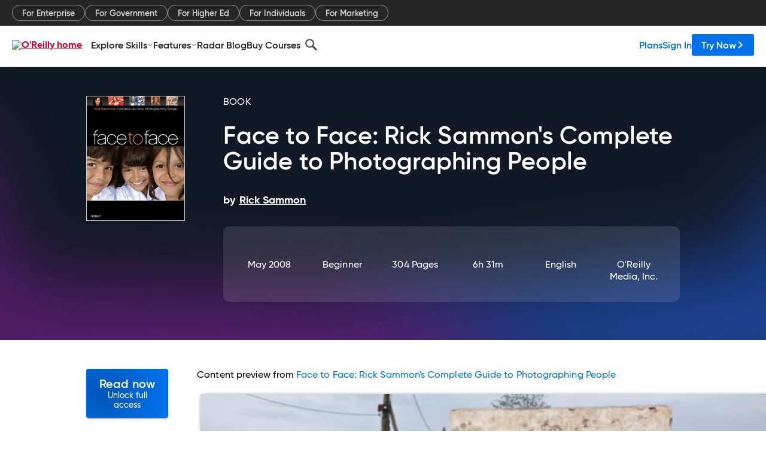

--- FILE ---
content_type: application/javascript
request_url: https://www.oreilly.com/EaRgvTc71eiW/4-ft49/7C2OyA/kEJaXmGzD0cbNXNuk7/LgkyW3ReUgE/cScC/Tg1SBR4B
body_size: 181151
content:
(function(){if(typeof Array.prototype.entries!=='function'){Object.defineProperty(Array.prototype,'entries',{value:function(){var index=0;const array=this;return {next:function(){if(index<array.length){return {value:[index,array[index++]],done:false};}else{return {done:true};}},[Symbol.iterator]:function(){return this;}};},writable:true,configurable:true});}}());(function(){vJ();tWk();pUk();var Bd=function(FH){var Rh=FH%4;if(Rh===2)Rh=3;var zW=42+Rh;var Sj;if(zW===42){Sj=function UZ(M8,sZ){return M8*sZ;};}else if(zW===43){Sj=function Gt(St,jh){return St+jh;};}else{Sj=function bm(QZ,w0){return QZ-w0;};}return Sj;};var s8=function(){return DY.apply(this,[Rn,arguments]);};var rZ=function(){MW=(lD.sjs_se_global_subkey?lD.sjs_se_global_subkey.push(HW):lD.sjs_se_global_subkey=[HW])&&lD.sjs_se_global_subkey;};function vJ(){lD=[]['\x65\x6e\x74\x72\x69\x65\x73']();if(typeof window!==''+[][[]]){Hn=window;}else if(typeof global!==''+[][[]]){Hn=global;}else{Hn=this;}}var nt=function(GW,FS){return GW!=FS;};var Jh=function(RH,K8){return RH>>>K8|RH<<32-K8;};var K0=function(hd){if(hd===undefined||hd==null){return 0;}var WP=hd["toLowerCase"]()["replace"](/[^a-z]+/gi,'');return WP["length"];};var JH=function(wv,Qj){return wv in Qj;};var cb=function(wj,MH){var E8=Hn["Math"]["round"](Hn["Math"]["random"]()*(MH-wj)+wj);return E8;};var HP=function(){return ["S:-\bS","\'GW","H","\t\nX=L:;KSP.","Q\f","WW\x003","WHI/","\f&","<\\\x00+T499OO\b<G-\fQO_>=\bWU\\\tjDS\r\x07=1iRI6A;V)sRj\'\bV\x40F(]RS_4&(Y\rV\b6M0UBHN+1Z]X3[\nq<(M\nH\bq\'AUPd!W\x07S5 _\x00%<&_A","I\nD.G:7SNU%&\t","bE8 ,IZxF1PR%<ZB\x07]\b#W_V",")\x40","82;V.Z","#+","6=\x3f^","w\x07D&QSJ/:%GE\x007\rUR","!*ZF\t1/DY%","\rI,K0=[JN/;\t[\\44\b\\B","i<M<b{q-WF","\f50,U","U\r%1Y\r\\\rp","FS","UGT7\"TY\r","]\n\r\"D~=1:H<F9N-","%:WF\x07.^\f_\n# ;ZS","$D","[,f\x3f\fB","XN%\x3f\tW\x07","KA6Q","E8;\'h\x07\bI\x3fG","\tDG,\vJUR!\tF","|\nZ9V1\nSOj)\x40SgEX\v6","F","\b$P","4","BJL\x07!]\x07d4_X","8rq3.46<\\0F<G,QeU$.",";p6v#\'\x005y|4=(j=;.}u!y[^),TZ\v,]X#\'=NQ\"oJ\t|B\v^[","","yX\v","$\'","G*G\tAmU.-.\x40Q\r\b)uN%=&U","V$1^B3%1\'^","\t]=n;DNT","3","\\\x40^_)\tVT\n\x004\bDY\r\'7w\vD\x07","\"oF&& \\\x07%w:K0JT[","\" (O\n","\\0G-PiL/-Z=S\t","\x40\"D_","\v>^\r\f\bA.G,\'PYN#8mG\b",">99T\r","d7FhY+,\x40","XW\f!8\"(O\n<C=L","B=s\n\t\n{1X;","\v",";\x40W\b","B\x00d#B","G\x07","M G:<a","","JJ","Z=C*fVY\'-F","\x40","A+r\x3f\nBWu$>^V","YJWS}","gS:\f%y U\rZ1G,\fFl","[-b-x}cIH. 1B}U",")AQU>\x00VW\b","VI]--","0!=T\f\x07X4G*",";\'","+G=\nFN","EP.\vUD","<F\\]\x3f$7\x40\t4B7\t!1;","","#F_(49&I","_P\r\"","4,=","-V","f1VWY$<","\x00y","*W\r\\","!$","\\\v2UR\v","Ia","^F\n1($,","\n_A","$IF\v","%_T","HY:$Qa\x003","!; U\r\b|!R;","\nE=L*>VVP,","_\vA","]S\t","ROS>)","!O\x40","F6G,0FS[\"<","(\f=1-O<MxQ*\nJT[j<WF)_RE2;\'O[xA6Q[_>-\bAU]4TS_q !^O$\\1LoXQ[R--T","c,\b[W>2GD40","\f\rD","\tA\x3fL\x3fP","9N\x00)\\9V;",";\'O\n","8\'","\fI\fJ,WNP/^","\x07","G^/\x40C\v%!1","<\\\x00+T499OO\b+R,B^$\'F&\\S_\v\" (U\f\rT\"L~Q^Y8h]UPA.\tUD\t4xiU\x00WI*P\x3fU^ -F\v4\t^\x07\x00q5i`<J7NpW_N+<\x40(OA*D^K","<;<H\n\n",")_W\v5","UR\'\'A_\t\"","(C-\vTUN.","9I","\n,G2N_H81","25\'M","\v;\\{5DY\r",";R;","\x40^_)]$B\t\x004VWHG77w\vD\x07r,NSO/","7EQ1:O","","r1MNY8\r\fWF","(qC\v\b0  T+F,P1O_N","*FS","E+V","]3BC","W\r","$YS280=S","-\n\x40^S)","(W-","Q\t)SB","4 Z\tM,G,","e","4:-TZ","$%N\bl9V\x3f","44a-$\"fs15*\v~-/6","\\Hz=L:Q_N",">W*\nce","Z","9&N\r7G.GW[","Z\x07\r",",NUJ/\t^0D31YE\v\v4&:","2C(fT]($V","9A5","L\x3f","]T","_\tQD","VD\x00\"","7S_&95;x\x00\\","\b\x07\x00U\t\x07","Uj[_","1%8H\x00KQ\"4:,IZx4W9M%&S\\","SLP,ZxI,.\x40","(M9NBCY8`_\\!Sg1Y\x402\n\x3f:,XE\x3fF9\x402Gl&=<\\FItOTL","y","D8","m*A\r\"YC.\x00\'5%N"," X\x07\tG>V~7E\\U)-Z~DAEQR\v","\x00","]B\n3T","\r^MP7MN]>!\\0D3","4\f","=/","jCg,+\r","[\"&\rDC\r6$$9TL\vK9BV",")S:1q&","+S]","fJ","kQBE","\x40\t.\tUU\v4","]A7D^B^^q11K[ed,\f{h<WTQuHGKUany\vO/7|c","\x3f1:H","\r[V\t",",A^\x07\t]S","1L8","<C\'7ExU8<","~0*6}\n","\bSVY)aA\b(","50;^","","DP\x003","\x07C=[+\b","FK0","3:L;O6C2*FYY#>V","#;^","\r\\","59(o\x07\\,N;.BV","Ip","(^_\v\bE8(B\n","A<","``q","E","t$>|6dC\v3`vo:^ogg*WJ\bQ/)i]","\fLvS=-\bqA","*TZ=c5G",")\']\x07v3","0L}","MTY8VZ","<ri65","T[","H/0S\x004B_","/ZLR,9SyR>","D\x3fO_X\v8\bsp\x07,VP","LTZ#:","",")^Y\b","\\G2","+K[N/,-]\x07Y","9>0RR\r4&H\fX,}8","Z","A4B_","","Z-L*N_","X;","","\x3fASY$<W^UjUX\f",">K,\vWvS+,","9=QA","\x40HS9;5\x40U_Z\x005","(%%A","+J;","(M\\7P","$-\f","\" (I<\t","\f)1%\n\x40","4","Z1\f","=OVl\")F_","B!<DB\r","/\r% 93G&\x07","SO!WGUD_\t","\t<]4N\bQIU%&","H\n3\\=O","~-MIS8SS[","\"UX\b","\v","\f\tK=N\x3fO_"];};var vb=function(cC,vY){return cC+vY;};var tv=function(){return z0.apply(this,[kK,arguments]);};function tWk(){tG=+ ! +[]+! +[]+! +[]+! +[]+! +[],t3=[+ ! +[]]+[+[]]-+ ! +[],EG=[+ ! +[]]+[+[]]-[],f6=! +[]+! +[],gk=! +[]+! +[]+! +[]+! +[],c2=+[],N4=+ ! +[],SF=[+ ! +[]]+[+[]]-+ ! +[]-+ ! +[],TB=+ ! +[]+! +[]+! +[]+! +[]+! +[]+! +[]+! +[],Pn=+ ! +[]+! +[]+! +[]+! +[]+! +[]+! +[],W3=+ ! +[]+! +[]+! +[];}var GY=function(){return [];};var At=function(){return ["\x6c\x65\x6e\x67\x74\x68","\x41\x72\x72\x61\x79","\x63\x6f\x6e\x73\x74\x72\x75\x63\x74\x6f\x72","\x6e\x75\x6d\x62\x65\x72"];};var fH=function(){return DY.apply(this,[RT,arguments]);};var c0=function(lm,Cj){return lm%Cj;};var Eh=function(){return DY.apply(this,[fB,arguments]);};var DY=function HY(Db,Q8){var Ft=HY;while(Db!=U3){switch(Db){case cB:{return qj;}break;case J3:{Db-=f3;return qW;}break;case Ik:{Db=M3;var qj=vb([],[]);I8=gP(bH,MW[gP(MW.length,rW)]);}break;case GJ:{Db=bK;var EY=PP[hC];for(var wf=WW;Nb(wf,EY.length);wf++){var MP=H0(EY,wf);var Zd=H0(QY.lA,fL++);zj+=z0(TU,[P0(D8(P0(MP,Zd)),Km(MP,Zd))]);}}break;case SG:{while(Nb(US,km[vC[WW]])){X8()[km[US]]=zS(gP(US,rW))?function(){gd=[];HY.call(this,Rn,[km]);return '';}:function(){var sf=km[US];var Lf=X8()[sf];return function(QH,A0,jb,th){if(EU(arguments.length,WW)){return Lf;}var mY=bY.call(null,fB,[mj,A0,jb,th]);X8()[sf]=function(){return mY;};return mY;};}();++US;}Db-=Hx;}break;case M3:{Db=cB;while(kh(Xm,WW)){if(gY(pt[T8[Fj]],Hn[T8[rW]])&&rL(pt,Nd[T8[WW]])){if(jv(Nd,mf)){qj+=z0(TU,[I8]);}return qj;}if(EU(pt[T8[Fj]],Hn[T8[rW]])){var FC=CW[Nd[pt[WW]][WW]];var nC=HY.apply(null,[nG,[vb(I8,MW[gP(MW.length,rW)]),zS(zS({})),FC,pt[rW],Xm]]);qj+=nC;pt=pt[WW];Xm-=Dd(f6,[nC]);}else if(EU(Nd[pt][T8[Fj]],Hn[T8[rW]])){var FC=CW[Nd[pt][WW]];var nC=HY.call(null,nG,[vb(I8,MW[gP(MW.length,rW)]),n0,FC,WW,Xm]);qj+=nC;Xm-=Dd(f6,[nC]);}else{qj+=z0(TU,[I8]);I8+=Nd[pt];--Xm;};++pt;}}break;case pD:{Db=pJ;for(var tY=WW;Nb(tY,fj[gv()[wU(WW)].call(null,RU,RU,Pb)]);tY=vb(tY,rW)){(function(){var Fb=fj[tY];MW.push(x8);var Nt=Nb(tY,RW);var Y8=Nt?gv()[wU(rW)].apply(null,[ZZ,j0,Sf]):PZ()[O0(WW)](xS,Lb,TH);var md=Nt?Hn[dv()[kC(WW)](G0,Gd,CZ,zS(zS([])))]:Hn[gv()[wU(Fj)](zS(zS(rW)),jt,IZ)];var Vd=vb(Y8,Fb);lD[Vd]=function(){var Xt=md(Yv(Fb));lD[Vd]=function(){return Xt;};return Xt;};MW.pop();}());}}break;case k3:{while(kh(EL,WW)){if(gY(g0[OS[Fj]],Hn[OS[rW]])&&rL(g0,V0[OS[WW]])){if(jv(V0,Hm)){IY+=z0(TU,[hH]);}return IY;}IY+=z0(TU,[hH]);hH+=V0[g0];--EL;;++g0;}Db=gn;}break;case bK:{Db=U3;return zj;}break;case B2:{Db=U3;for(var Od=WW;Nb(Od,zY.length);++Od){PZ()[zY[Od]]=zS(gP(Od,xf))?function(){return Dd.apply(this,[wJ,arguments]);}:function(){var Tv=zY[Od];return function(Vb,TC,GP){var jf=L0.call(null,Vb,xf,GP);PZ()[Tv]=function(){return jf;};return jf;};}();}}break;case pJ:{Db+=H4;MW.pop();}break;case xx:{Db=J3;while(kh(Yd,WW)){if(gY(gS[dW[Fj]],Hn[dW[rW]])&&rL(gS,ff[dW[WW]])){if(jv(ff,TP)){qW+=z0(TU,[Df]);}return qW;}if(EU(gS[dW[Fj]],Hn[dW[rW]])){var Sm=A8[ff[gS[WW]][WW]];var Lh=HY.call(null,fx,[Sm,gS[rW],vb(Df,MW[gP(MW.length,rW)]),Yd]);qW+=Lh;gS=gS[WW];Yd-=Dd(kT,[Lh]);}else if(EU(ff[gS][dW[Fj]],Hn[dW[rW]])){var Sm=A8[ff[gS][WW]];var Lh=HY.apply(null,[fx,[Sm,WW,vb(Df,MW[gP(MW.length,rW)]),Yd]]);qW+=Lh;Yd-=Dd(kT,[Lh]);}else{qW+=z0(TU,[Df]);Df+=ff[gS];--Yd;};++gS;}}break;case IF:{while(Nb(JP,Tb[vj[WW]])){xP()[Tb[JP]]=zS(gP(JP,r0))?function(){zP=[];HY.call(this,RT,[Tb]);return '';}:function(){var gj=Tb[JP];var V8=xP()[gj];return function(vt,Nv,Jb,Et,TS,Qt){if(EU(arguments.length,WW)){return V8;}var t8=HH(gk,[vt,Nv,Ab,AZ,TS,qf]);xP()[gj]=function(){return t8;};return t8;};}();++JP;}Db+=CU;}break;case DF:{while(Nb(h8,Yj[vL[WW]])){fh()[Yj[h8]]=zS(gP(h8,Fj))?function(){NN=[];HY.call(this,tG,[Yj]);return '';}:function(){var Jd=Yj[h8];var P8=fh()[Jd];return function(Aj,f8,HL,KS){if(EU(arguments.length,WW)){return P8;}var NR=bY.apply(null,[j2,[Hq,f8,HL,KS]]);fh()[Jd]=function(){return NR;};return NR;};}();++h8;}Db=U3;}break;case c6:{var fj=Q8[c2];var RW=Q8[N4];MW.push(fl);Db+=pn;var Yv=HH(HU,[]);}break;case SF:{Db=U3;return [[Pg(fQ),jM,Pg(WR)],[dc,Qc,Pg(YN)]];}break;case nG:{var bH=Q8[c2];Db+=C3;var Ns=Q8[N4];var Nd=Q8[f6];var pt=Q8[W3];var Xm=Q8[gk];if(EU(typeof Nd,T8[ZZ])){Nd=mf;}}break;case j4:{var g0=Q8[gk];if(EU(typeof V0,OS[ZZ])){V0=Hm;}var IY=vb([],[]);Db+=UD;hH=gP(Wp,MW[gP(MW.length,rW)]);}break;case Ok:{Db=Ek;var dN=dQ[ws];for(var Ks=gP(dN.length,rW);rL(Ks,WW);Ks--){var kI=c0(gP(vb(Ks,DR),MW[gP(MW.length,rW)]),Kg.length);var mR=H0(dN,Ks);var SR=H0(Kg,kI);Hs+=z0(TU,[P0(D8(P0(mR,SR)),Km(mR,SR))]);}}break;case Ek:{return bY(rG,[Hs]);}break;case gn:{Db+=c3;return IY;}break;case GF:{zP=[Pg(ZZ),Pg(HN),jM,jE,HN,Pg(fg),dc,AZ,Qc,Pg(rW),WW,Pg(fQ),Pg(Fj),WR,Pg(RU),r0,Pg(rW),Pg(pI),nN,rW,xf,Pg(xf),Fj,Pg(r0),dc,Pg(HN),Pg(Qc),ll,Pg(pI),xf,Pg(YN),Pg(HN),r0,Pg(Fj),M9,Pg(Wc),fQ,Pg(Qc),jE,Pg(Fj),Pg(HN),dc,Pg(Qc),Pg(pI),fQ,Pg(MX),Fj,Hq,Hq,Pg(s9),Wc,fQ,Pg(xf),jM,Pg(Qc),Pg(L9),ZZ,nN,fQ,ZZ,pI,Pg(MX),xf,Pg(r0),Pg(Fj),HN,Pg(EN),EN,Pg(dc),WR,Pg(RU),Pg(Fj),HN,Pg(rW),WR,Pg(WR),fQ,r0,Pg(Gd),Eq,pI,Pg(pI),RU,Pg(k9),s9,r0,Pg(Fj),Pg(YN),HN,Pg(Fj),Pg(fQ),Pg(r0),Pg(fg),Mm,Pg(rW),Pg(Hq),rW,Pg(rW),pI,rW,Pg(RU),jM,Pg(xf),rW,Pg(RU),rW,Pg(kE),[rW],WR,dc,Pg(pI),Pg(L9),n0,Pg(RU),Qc,Pg(RU),rW,jM,Pg(MX),HN,Pg(YM),EN,pI,Pg(YN),nN,r0,Pg(rW),Pg(Fj),HN,Pg(L9),s9,Pg(xf),YN,Pg(YN),fQ,r0,Pg(rW),Pg(U9),Kz,Pg(II),[rW],Pg(EN),r0,fQ,rW,xf,YN,Pg(dc),Pg(YN),Pg(YN),xf,Pg(rW),Pg(fQ),Pg(kE),s9,Pg(YN),Pg(RU),ZZ,jM,fQ,Pg(ZZ),Pg(pI),fQ,r0,Pg(QN),Eq,pI,Pg(Fj),rW,Qc,rW,Pg(Fj),Pg(fQ),Hq,Pg(xf),Fj,Pg(ZZ),dc,Pg(xf),Pg(rW),Pg(Qc),jE,Pg(YN),Pg(r0),Pg(rW),d1,Pg(jM),Pg(jM),fQ,Pg(nN),rW,jM,Pg(jM),jM,jM,Pg(YN),Pg(jE),Pg(ZZ),Hq,Hq,MX,[WW],jM,Vs,fQ,[WW],dc,Pg(Hq),ZZ,Pg(ll),HN,Pg(fQ),xf,pI,Pg(ZZ),WR,Pg(Q1),pI,Pg(pI),ZZ,Hq,Pg(Hq),nN,Pg(RU),Hq,MX,Pg(HN),jM,Pg(HE),mj,Pg(Qc),RU,YN,Pg(n0),M9,Ab,Pg(Hq),Pg(M9),d1,WW,Pg(RU),jM,Pg(L9),Vs,jE,Pg(MX)];Db+=YT;}break;case Rk:{var kX=Q8[c2];var Lq=Q8[N4];var hC=Q8[f6];var I1=Q8[W3];var zj=vb([],[]);Db+=Mx;var fL=c0(gP(kX,MW[gP(MW.length,rW)]),MX);}break;case TG:{var EL=Q8[c2];var Wp=Q8[N4];var V0=Q8[f6];var tN=Q8[W3];Db=j4;}break;case pA:{Df=gP(RO,MW[gP(MW.length,rW)]);Db+=dA;}break;case tG:{Db+=K2;var Yj=Q8[c2];var h8=WW;}break;case vK:{var OX=Q8[c2];Db+=tx;QY=function(z9,zX,hQ,F9){return HY.apply(this,[Rk,arguments]);};return wO(OX);}break;case RT:{var Tb=Q8[c2];var JP=WW;Db+=nB;}break;case O4:{var DR=Q8[c2];var OM=Q8[N4];var ws=Q8[f6];var Kg=dQ[fg];Db+=vx;var Hs=vb([],[]);}break;case fB:{var zY=Q8[c2];hX(zY[WW]);Db+=c7;}break;case Rn:{var km=Q8[c2];Db=SG;var US=WW;}break;case fx:{var ff=Q8[c2];Db=pA;var gS=Q8[N4];var RO=Q8[f6];var Yd=Q8[W3];if(EU(typeof ff,dW[ZZ])){ff=TP;}var qW=vb([],[]);}break;}}};var dI=function(Dz){var rO='';for(var UN=0;UN<Dz["length"];UN++){rO+=Dz[UN]["toString"](16)["length"]===2?Dz[UN]["toString"](16):"0"["concat"](Dz[UN]["toString"](16));}return rO;};var wc=function(){vL=["\x6c\x65\x6e\x67\x74\x68","\x41\x72\x72\x61\x79","\x63\x6f\x6e\x73\x74\x72\x75\x63\x74\x6f\x72","\x6e\x75\x6d\x62\x65\x72"];};var gQ=function(PX,r1){return PX>>r1;};var gY=function(GI,bq){return GI!==bq;};var G9=function(qz){if(qz==null)return -1;try{var B9=0;for(var As=0;As<qz["length"];As++){var KE=qz["charCodeAt"](As);if(KE<128){B9=B9+KE;}}return B9;}catch(UX){return -2;}};var bY=function V1(cI,OR){var xE=V1;do{switch(cI){case MD:{while(Nb(jp,LN.length)){dv()[LN[jp]]=zS(gP(jp,nN))?function(){return Dd.apply(this,[c7,arguments]);}:function(){var vR=LN[jp];return function(YQ,Hz,Vz,A1){var xz=QY(YQ,JM,Vz,zS(rW));dv()[vR]=function(){return xz;};return xz;};}();++jp;}cI+=mB;}break;case f3:{return Gc;}break;case NK:{cI=L7;return mg;}break;case B2:{cI+=m6;for(var vN=WW;Nb(vN,Y5[T8[WW]]);++vN){Fs()[Y5[vN]]=zS(gP(vN,xf))?function(){mf=[];V1.call(this,cn,[Y5]);return '';}:function(){var s5=Y5[vN];var mI=Fs()[s5];return function(Uq,CE,hR,UQ,mO){if(EU(arguments.length,WW)){return mI;}var l1=DY(nG,[Uq,zS(zS([])),mM,UQ,mO]);Fs()[s5]=function(){return l1;};return l1;};}();}}break;case sK:{cI=L7;return [WR,Pg(dc),Pg(WR),jM,Pg(nN),RU,Pg(Fj),fg,RU,Pg(WR),ZZ,WW,Pg(RU),Pg(qq),AZ,qN,rW,Pg(Hq),Ab,Pg(fQ),YN,Pg(PR),jR,vl,fQ,Pg(MX),Pg(QQ),dO,Hq,Pg(YN),HN,Pg(Qc),xf,Pg(RU),Fj,Pg(ZZ),Pg(RU),WR,Pg(jE),WR,Pg(qN),fg,Pg(dc),[WW],jR,Pg(ZZ),YN,Pg(pI),Pg(MX),jM,[WW],Xg,dc,WW,Pg(HN),jM,xf,xf,Pg(fQ),WW,Pg(fQ),HN,Pg(ZZ),Qc,Pg(WR),Qc,Pg(YN),Pg(fg),Wl,nN,Pg(ZZ),Pg(Fj),Pg(pI),Qc,Pg(YN),rW,Pg(RU),fQ,Ab,Pg(MX),HN,Pg(AZ),Xg,YN,Pg(AZ),qN,Pg(dc),dc,Pg(HN),nN,Pg(k9),U9,WW,Pg(WR),pq,Pg(Ab),ZZ,pI,xf,Pg(jM),HN,rW,Pg(ZZ),Pg(pI),Pg(RU),rW,ZZ,xf,xf,RU,Pg(nN),Pg(fg),Yq,Pg(r0),Ab,Pg(EN),RU,YN,Pg(fQ),Pg(fg),Mm,Pg(qN),qN,WW,rW,Pg(Al),qf,Pg(rW),Pg(ER),WW,WW,WW,WW,WW,Qc,Pg(rW),r0,Pg(HN),fQ,r0,Pg(Eq),jE,Hq,Pg(nN),RU,YN,HN,Pg(jM),Pg(pI),dc,Pg(HN),Pg(dc),dc,MX,Pg(MX),HN,Pg(qN),mM,Pg(Fj),xf,Pg(jM),RU,Pg(pq),EN,pI,Pg(YN),nN,r0,Pg(rW),Pg(Fj),RU,WW,Pg(Wc),jE,xf,Pg(xf),fQ,Pg(Hq),Qc,Pg(YN),Pg(fq),N9,dc,Pg(jM),dc,Pg(RU),jM,Pg(WR),Pg(ER),hI,Qc,Pg(RU),rW,Pg(YN),Pg(rl),JM,Pg(YN),WR,dc,Pg(Qc),Pg(mM),dc,MX,Fj,Pg(fQ),YN,WW,pq,Pg(jE),Pg(ZZ),Fj,MX,Pg(fQ),jM,Pg(WR),jM,Pg(dc),Ab,Pg(ll),HN,Pg(fQ),xf,pI,Pg(EN),xf,HN,Pg(xf),Pg(RU),WR,Pg(RU),r0,Pg(rW),nN,Pg(Xg),Vs,ZZ,Pg(Fj),rW,Pg(HN),Pg(rW),WW,WW,Pg(Fj),Pg(MX),jM,Pg(n0),d1,Qc,Pg(rW),Pg(YN),ZZ,Pg(Fj),MX,Pg(ZZ),Pg(WR),rW,nN,Pg(xf),WW,rW,WW,YM,Pg(BQ),r0,ZZ,WW,ZZ];}break;case SK:{cI=L7;return z0(V7,[mN]);}break;case Yx:{for(var zq=WW;Nb(zq,bM[OS[WW]]);++zq){Kc()[bM[zq]]=zS(gP(zq,Hq))?function(){Hm=[];V1.call(this,J,[bM]);return '';}:function(){var RI=bM[zq];var KR=Kc()[RI];return function(CM,bI,Rs,Rq,fX){if(EU(arguments.length,WW)){return KR;}var L5=DY.apply(null,[TG,[CM,bI,Ab,zS(zS(rW)),fX]]);Kc()[RI]=function(){return L5;};return L5;};}();}cI-=QB;}break;case H7:{cI+=Ax;while(kh(Kp,WW)){if(gY(Hg[vC[Fj]],Hn[vC[rW]])&&rL(Hg,rz[vC[WW]])){if(jv(rz,gd)){mq+=z0(TU,[Om]);}return mq;}if(EU(Hg[vC[Fj]],Hn[vC[rW]])){var v5=VR[rz[Hg[WW]][WW]];var YX=V1.call(null,fB,[v5,vb(Om,MW[gP(MW.length,rW)]),Hg[rW],Kp]);mq+=YX;Hg=Hg[WW];Kp-=Dd(nG,[YX]);}else if(EU(rz[Hg][vC[Fj]],Hn[vC[rW]])){var v5=VR[rz[Hg][WW]];var YX=V1(fB,[v5,vb(Om,MW[gP(MW.length,rW)]),WW,Kp]);mq+=YX;Kp-=Dd(nG,[YX]);}else{mq+=z0(TU,[Om]);Om+=rz[Hg];--Kp;};++Hg;}}break;case J:{var bM=OR[c2];cI+=fK;}break;case n6:{cI+=CJ;var V9=gP(wI.length,rW);while(rL(V9,WW)){var RN=c0(gP(vb(V9,p1),MW[gP(MW.length,rW)]),DQ.length);var Ql=H0(wI,V9);var EM=H0(DQ,RN);mN+=z0(TU,[P0(Km(D8(Ql),D8(EM)),Km(Ql,EM))]);V9--;}}break;case AF:{cI=NK;while(kh(Dg,WW)){if(gY(hq[vL[Fj]],Hn[vL[rW]])&&rL(hq,cM[vL[WW]])){if(jv(cM,NN)){mg+=z0(TU,[K5]);}return mg;}if(EU(hq[vL[Fj]],Hn[vL[rW]])){var kz=CO[cM[hq[WW]][WW]];var FQ=V1(j2,[kz,vb(K5,MW[gP(MW.length,rW)]),Dg,hq[rW]]);mg+=FQ;hq=hq[WW];Dg-=Dd(UD,[FQ]);}else if(EU(cM[hq][vL[Fj]],Hn[vL[rW]])){var kz=CO[cM[hq][WW]];var FQ=V1.apply(null,[j2,[kz,vb(K5,MW[gP(MW.length,rW)]),Dg,WW]]);mg+=FQ;Dg-=Dd(UD,[FQ]);}else{mg+=z0(TU,[K5]);K5+=cM[hq];--Dg;};++hq;}}break;case p6:{cI=L7;return mq;}break;case HB:{cI+=cA;return [[Pg(Fj),HN,Pg(k9)]];}break;case wK:{for(var Yg=WW;Nb(Yg,Xl[dW[WW]]);++Yg){RR()[Xl[Yg]]=zS(gP(Yg,fQ))?function(){TP=[];V1.call(this,t3,[Xl]);return '';}:function(){var Tp=Xl[Yg];var nc=RR()[Tp];return function(zI,lc,XX,bl){if(EU(arguments.length,WW)){return nc;}var XM=DY.call(null,fx,[xf,lc,XX,bl]);RR()[Tp]=function(){return XM;};return XM;};}();}cI=L7;}break;case Hx:{var FX=OR[c2];var pQ=OR[N4];var p1=OR[f6];var DQ=n9[Q1];var mN=vb([],[]);cI=n6;var wI=n9[pQ];}break;case t3:{var Xl=OR[c2];cI=wK;}break;case zx:{for(var X5=WW;Nb(X5,gO.length);X5++){var WE=H0(gO,X5);var UO=H0(L0.Y,jc++);Gc+=z0(TU,[P0(D8(P0(WE,UO)),Km(WE,UO))]);}cI=f3;}break;case KD:{mf=[rW,Hq,Pg(jM),Pg(xf),Pg(ZZ),Hq,Pg(dc),dc,[Hq],Pg(vl),HN,dc,Pg(HN),Pg(nM),kE,Pg(Hq),d1,Ab,dc,Pg(xg),Pg(YM),ER,r0,Pg(KN),kE,Pg(Hq),Pg(Fj),Jl,Pg(gc),Hq,qf,Pg(fs),Pg(rW),Pg(fQ),Pg(rW),kE,Pg(Hq),fQ,n0,Pg(RU),Qc,ZZ,Pg(RU),Pg(rW),Pg(N9),mM,Fj,U9,WW,Pg(WR),pq,Pg(l9),QN,Pg(rW),Hq,rW,Pg(Fj),ZZ,Pg(jE),WR,Pg(Hq),ZZ,RU,Pg(pI),Hq,r0,Pg(EN),RU,Pg(WR),jM,r0,Pg(HN),Pg(rW),rW,xf,YN,Vs,fQ,Pg(fQ),jM,Pg(WR),dc,Pg(Hq),ZZ,Pg(QN),[Fj],Pg(jM),nN,Pg(nN),Pg(xf),nN,Pg(xf),Qc,WW,Pg(pI),Pg(nM),Pg(RU),WW,Fj,Pg(Fj),Pg(ZZ),Pg(RU),fQ,Pg(nN),rW,Pg(rW),Pg(WR),qN,Pg(dc),WR,Fj,Hq,nN,Pg(ZZ),Pg(HN),dc,Pg(WR),Hq,Pg(mj),U9,Pg(WR),fQ,r0,[Fj],dc,Pg(dc),WW,nN,Pg(xf),MX,Kz,Ab,Pg(jE),fQ,Pg(Mm),Pg(fg),Eq,Pg(qN),WW,WW,Pg(YN),Pg(vl),RU,RU,WW,r0,MX,Pg(HE),fg,Pg(RU),WR,Pg(fQ),Pg(xf),fQ,Hq,Pg(mj),dc,fQ,Pg(nN),rW,jM,Pg(jM),jM,dc,dc,Pg(RU),[xf],mj,n0,Pg(ZZ),Pg(pI),fQ,r0,WW,WW,Pg(hI),WW,ZZ,rW,rW,Pg(Hq),Ab,Pg(fQ),YN,Pg(MX),fQ,r0,Pg(fg),Kz,Pg(N9),rW,jE,Pg(WR),Pg(HN),jE,WW,Pg(dc),MX,rW,YN,Pg(ZZ),Pg(r0),Pg(ZZ),Qc,Pg(WR),Qc,Pg(YN),WW,Mm,Pg(Hq),Pg(Xg),fg,[WW],m5,YN,Pg(Fj),rW,Pg(PR),Lb,Pg(jM),HN,rW,Pg(ZZ),Pg(pI),Pg(Jc),qq,Pg(qq),AR,Fj,[WW],wg,Pg(EN),RU,fQ,Pg(ll),Pg(Kz),fQ,Pg(xf),Pg(pI),jM,xf,Pg(Hq),Pg(n0),Wl,ZZ,Pg(jM),Pg(rW),RU,Pg(Wc),qN,Pg(dc),dc,Pg(HN),Pg(jM),YN,Fj,xf,Pg(WR),Pg(fg),Wl,rW,ZZ,Pg(YN)];cI+=H6;}break;case j2:{var cM=OR[c2];var YO=OR[N4];var Dg=OR[f6];var hq=OR[W3];if(EU(typeof cM,vL[ZZ])){cM=NN;}var mg=vb([],[]);K5=gP(YO,MW[gP(MW.length,rW)]);cI+=Ck;}break;case fB:{var rz=OR[c2];var nq=OR[N4];var Hg=OR[f6];cI=H7;var Kp=OR[W3];if(EU(typeof rz,vC[ZZ])){rz=gd;}var mq=vb([],[]);Om=gP(nq,MW[gP(MW.length,rW)]);}break;case kJ:{cI+=pA;var tO=OR[c2];var rq=OR[N4];var lR=OR[f6];var Gc=vb([],[]);var jc=c0(gP(tO,MW[gP(MW.length,rW)]),M9);var gO=dQ[lR];}break;case rG:{var lN=OR[c2];L0=function(Ug,OI,SM){return V1.apply(this,[kJ,arguments]);};cI+=QA;return hX(lN);}break;case W3:{CW=[[Pg(fQ),pI,Pg(pI),RU,Pg(RU),jM,Pg(WR),Pg(ER)],[],[L9,Pg(xf),Pg(RU),WR,Pg(RU),r0,Pg(rW)],[],[],[Pg(RU),r0,Pg(rW)],[],[jM,Pg(WR),Pg(ER)],[]];cI=L7;}break;case cn:{var Y5=OR[c2];cI+=C2;}break;case TF:{var LN=OR[c2];cI=MD;wO(LN[WW]);var jp=WW;}break;}}while(cI!=L7);};var f9=function VI(xq,pM){'use strict';var vX=VI;switch(xq){case Pn:{var Iq=pM[c2];var Zz=pM[N4];MW.push(M5);if(jv(Zz,null)||kh(Zz,Iq[gv()[wU(WW)].call(null,RU,RU,k6)]))Zz=Iq[gv()[wU(WW)](zS([]),RU,k6)];for(var GR=HQ[pq],TR=new (Hn[PZ()[O0(pI)](AB,ll,k9)])(Zz);Nb(GR,Zz);GR++)TR[GR]=Iq[GR];var RM;return MW.pop(),RM=TR,RM;}break;case HU:{var Vc=pM[c2];MW.push(p9);var lO=dv()[kC(RU)](J6,m5,Al,fg);var AE=dv()[kC(RU)](J6,wg,Al,AZ);var dX=dv()[kC(Fg)].apply(null,[GN,Vs,YI,zS([])]);var HR=[];try{var Mc=MW.length;var w1=zS([]);try{lO=Vc[jN()[rM(x8)](zS(zS({})),n0,J1,kY)];}catch(b1){MW.splice(gP(Mc,rW),Infinity,p9);if(b1[Kc()[kR(pI)](xf,vp,r0,Jl,n1)][dv()[kC(mz)](LR,Wc,FE,QN)](dX)){lO=EU(typeof dv()[kC(qq)],'undefined')?dv()[kC(nN)].call(null,G1,zS([]),w9,rW):dv()[kC(ss)].call(null,UI,Jc,tM,zS([]));}}var sm=Hn[jN()[rM(pI)](wg,Jl,YM,b5)][RR()[cg(Qc)].apply(null,[rW,Cq,xR,Hq])](Em(Hn[jN()[rM(pI)](zS(zS({})),zS(zS(WW)),YM,b5)][EU(typeof RR()[cg(dc)],'undefined')?RR()[cg(fQ)].call(null,ZZ,Xg,CR,sg):RR()[cg(jM)](Gd,Fj,tq,r0)](),rc))[gv()[wU(N9)](hI,LM,Il)]();Vc[jN()[rM(x8)].apply(null,[gc,zS(zS(WW)),J1,kY])]=sm;AE=gY(Vc[jN()[rM(x8)].call(null,A9,wg,J1,kY)],sm);HR=[Dd(gk,[dv()[kC(HN)].call(null,NX,zS(WW),qR,KN),lO]),Dd(gk,[EU(typeof gv()[wU(rW)],vb('',[][[]]))?gv()[wU(Hq)].call(null,wg,ss,cs):gv()[wU(r0)](AZ,hI,Y9),P0(AE,rW)[gv()[wU(N9)].call(null,dc,LM,Il)]()])];var lg;return MW.pop(),lg=HR,lg;}catch(Wg){MW.splice(gP(Mc,rW),Infinity,p9);HR=[Dd(gk,[dv()[kC(HN)](NX,hg,qR,U9),lO]),Dd(gk,[gv()[wU(r0)](zS(zS(rW)),hI,Y9),AE])];}var ON;return MW.pop(),ON=HR,ON;}break;case TF:{var IQ=pM[c2];MW.push(Yl);var Ac=dv()[kC(Lb)](cO,xg,Vq,ER);var H5=dv()[kC(Lb)](cO,Ab,Vq,zS(rW));var xQ=new (Hn[gv()[wU(cq)](wg,gc,Bg)])(new (Hn[gv()[wU(cq)](fq,gc,Bg)])(PZ()[O0(fq)].apply(null,[VN,zS(WW),nR])));try{var pR=MW.length;var Z9=zS([]);if(zS(zS(Hn[jN()[rM(r0)](QN,II,HW,MI)][dv()[kC(jM)](Ig,ZZ,sl,cp)]))&&zS(zS(Hn[jN()[rM(r0)](zS(zS(rW)),Kz,HW,MI)][dv()[kC(jM)].call(null,Ig,zS(rW),sl,zS(rW))][dv()[kC(LI)].call(null,bO,Jl,EN,WR)]))){var Dp=Hn[dv()[kC(jM)].apply(null,[Ig,zS({}),sl,OQ])][dv()[kC(LI)].apply(null,[bO,QN,EN,Jl])](Hn[gv()[wU(UR)](YN,dM,H)][gv()[wU(ZZ)](zS(zS([])),ks,Mh)],RR()[cg(Ab)](T5,Dl,Us,jM));if(Dp){Ac=xQ[gY(typeof gv()[wU(Gd)],'undefined')?gv()[wU(Ms)].call(null,zS(zS(rW)),Lb,gl):gv()[wU(Hq)].call(null,zS([]),dq,SE)](Dp[gY(typeof dv()[kC(BQ)],'undefined')?dv()[kC(HN)].apply(null,[GQ,l9,qR,mj]):dv()[kC(nN)](gz,dc,BE,Fj)][gv()[wU(N9)](tQ,LM,Vg)]());}}H5=gY(Hn[jN()[rM(r0)].apply(null,[Qc,L9,HW,MI])],IQ);}catch(NM){MW.splice(gP(pR,rW),Infinity,Yl);Ac=dv()[kC(wR)].apply(null,[E1,cp,fq,jR]);H5=dv()[kC(wR)](E1,np,fq,zS(zS([])));}var hO=vb(Ac,Vl(H5,rW))[gv()[wU(N9)].apply(null,[qf,LM,Vg])]();var t9;return MW.pop(),t9=hO,t9;}break;case UD:{MW.push(T5);var Ng=Hn[dv()[kC(jM)].apply(null,[tX,cq,sl,fQ])][PZ()[O0(Pp)](ms,jR,hg)]?Hn[dv()[kC(jM)](tX,Kz,sl,AZ)][gv()[wU(dO)](jE,rI,O1)](Hn[gY(typeof dv()[kC(BQ)],vb('',[][[]]))?dv()[kC(jM)](tX,n0,sl,n0):dv()[kC(nN)](SE,M9,F1,Mm)][PZ()[O0(Pp)].call(null,ms,tM,hg)](Hn[PZ()[O0(Mm)].call(null,gI,RU,vl)]))[dv()[kC(Wc)].call(null,WN,zS({}),Zc,zS(zS(WW)))](EU(typeof dv()[kC(pI)],vb('',[][[]]))?dv()[kC(nN)](Mm,YM,mj,Tz):dv()[kC(pz)](B1,M9,jz,cq)):dv()[kC(RU)].call(null,R9,wg,Al,zS([]));var Jp;return MW.pop(),Jp=Ng,Jp;}break;case vK:{MW.push(nz);var HM=EU(typeof dv()[kC(l9)],'undefined')?dv()[kC(nN)].call(null,BR,fg,WR,jM):dv()[kC(Lb)].apply(null,[Qg,N9,Vq,Qc]);try{var BO=MW.length;var tI=zS([]);if(Hn[PZ()[O0(Mm)](GH,II,vl)]&&Hn[EU(typeof PZ()[O0(CZ)],vb('',[][[]]))?PZ()[O0(xf)].call(null,WR,qN,r0):PZ()[O0(Mm)](GH,zS(zS([])),vl)][xP()[pX(kE)].call(null,N5,nN,qN,rl,YN,pI)]&&Hn[PZ()[O0(Mm)].apply(null,[GH,Gd,vl])][xP()[pX(kE)].apply(null,[N5,nN,Yq,zS(zS([])),YN,qN])][fh()[ZN(kE)](EN,Jz,ZZ,bN)]){var P1=Hn[PZ()[O0(Mm)](GH,g1,vl)][xP()[pX(kE)].apply(null,[N5,nN,Al,PR,YN,HE])][fh()[ZN(kE)](Q1,Jz,ZZ,bN)][gv()[wU(N9)].apply(null,[zS(zS(rW)),LM,g5])]();var g9;return MW.pop(),g9=P1,g9;}else{var O9;return MW.pop(),O9=HM,O9;}}catch(jl){MW.splice(gP(BO,rW),Infinity,nz);var zs;return MW.pop(),zs=HM,zs;}MW.pop();}break;case V7:{MW.push(U9);var UM=gY(typeof dv()[kC(hz)],vb('',[][[]]))?dv()[kC(Lb)](Cq,Vs,Vq,CZ):dv()[kC(nN)](Nz,zS({}),IO,Qc);try{var Yz=MW.length;var bQ=zS(N4);if(Hn[PZ()[O0(Mm)].apply(null,[RX,zS(rW),vl])][jN()[rM(g1)].call(null,jM,zS([]),vl,PO)]&&Hn[PZ()[O0(Mm)].apply(null,[RX,k9,vl])][jN()[rM(g1)](ll,rl,vl,PO)][WW]&&Hn[PZ()[O0(Mm)](RX,zS(zS({})),vl)][jN()[rM(g1)](jR,rW,vl,PO)][lD[gY(typeof jN()[rM(BQ)],vb([],[][[]]))?jN()[rM(l9)](vl,WR,rW,qX):jN()[rM(YN)](Wl,np,Vg,qO)]()][WW]&&Hn[gY(typeof PZ()[O0(A5)],vb('',[][[]]))?PZ()[O0(Mm)](RX,HN,vl):PZ()[O0(xf)].apply(null,[bc,Yq,wm])][gY(typeof jN()[rM(s9)],vb([],[][[]]))?jN()[rM(g1)](HE,HN,vl,PO):jN()[rM(YN)](HE,zS(zS([])),U1,T9)][WW][WW][PZ()[O0(JM)](UE,vl,n0)]){var Ss=EU(Hn[gY(typeof PZ()[O0(WW)],vb('',[][[]]))?PZ()[O0(Mm)].call(null,RX,QN,vl):PZ()[O0(xf)].apply(null,[Sp,rl,Gs])][jN()[rM(g1)](Wl,f5,vl,PO)][WW][WW][PZ()[O0(JM)].call(null,UE,xf,n0)],Hn[PZ()[O0(Mm)].call(null,RX,hI,vl)][jN()[rM(g1)](fQ,zS(zS([])),vl,PO)][WW]);var FN=Ss?jN()[rM(Fj)].apply(null,[Hq,BQ,h9,WO]):gv()[wU(fQ)].apply(null,[zS(zS({})),fR,hM]);var v9;return MW.pop(),v9=FN,v9;}else{var TN;return MW.pop(),TN=UM,TN;}}catch(XR){MW.splice(gP(Yz,rW),Infinity,U9);var ZI;return MW.pop(),ZI=UM,ZI;}MW.pop();}break;case EG:{MW.push(OO);var xX=dv()[kC(Lb)].call(null,pm,M9,Vq,mM);if(Hn[PZ()[O0(Mm)](Zj,zS(zS(rW)),vl)]&&Hn[PZ()[O0(Mm)](Zj,A9,vl)][jN()[rM(g1)](wR,wR,vl,VM)]&&Hn[gY(typeof PZ()[O0(Ms)],vb('',[][[]]))?PZ()[O0(Mm)](Zj,zS(rW),vl):PZ()[O0(xf)](BX,tM,wp)][jN()[rM(g1)](RU,zS([]),vl,VM)][PZ()[O0(TH)].call(null,YR,zS(rW),Mp)]){var Sq=Hn[PZ()[O0(Mm)](Zj,l9,vl)][jN()[rM(g1)].call(null,EN,zS(zS(rW)),vl,VM)][gY(typeof PZ()[O0(wg)],vb([],[][[]]))?PZ()[O0(TH)](YR,zS(zS(rW)),Mp):PZ()[O0(xf)](vg,Vs,Al)];try{var Ag=MW.length;var SO=zS(zS(c2));var qM=Hn[jN()[rM(pI)](Wl,zS(WW),YM,wz)][RR()[cg(Qc)](Pp,Cq,VN,Hq)](Em(Hn[jN()[rM(pI)](Vs,M9,YM,wz)][gY(typeof RR()[cg(mM)],vb(dv()[kC(RU)].apply(null,[Lx,zS(zS([])),Al,Wl]),[][[]]))?RR()[cg(jM)](Wc,Fj,zM,r0):RR()[cg(fQ)].apply(null,[xg,CZ,Tg,QX])](),rc))[gv()[wU(N9)](jE,LM,GE)]();Hn[PZ()[O0(Mm)](Zj,Gd,vl)][jN()[rM(g1)](mM,Kz,vl,VM)][PZ()[O0(TH)](YR,zS(rW),Mp)]=qM;var MM=EU(Hn[PZ()[O0(Mm)](Zj,Pp,vl)][jN()[rM(g1)](Jc,Ab,vl,VM)][PZ()[O0(TH)](YR,pO,Mp)],qM);var c5=MM?jN()[rM(Fj)](zS(zS(WW)),OQ,h9,hD):gv()[wU(fQ)](Kz,fR,S9);Hn[PZ()[O0(Mm)].call(null,Zj,fq,vl)][jN()[rM(g1)](BQ,dO,vl,VM)][PZ()[O0(TH)].call(null,YR,MX,Mp)]=Sq;var Gl;return MW.pop(),Gl=c5,Gl;}catch(Uz){MW.splice(gP(Ag,rW),Infinity,OO);if(gY(Hn[EU(typeof PZ()[O0(jE)],vb('',[][[]]))?PZ()[O0(xf)](F5,zS(zS(WW)),HO):PZ()[O0(Mm)].call(null,Zj,zS({}),vl)][jN()[rM(g1)].call(null,zS(rW),qq,vl,VM)][PZ()[O0(TH)](YR,m5,Mp)],Sq)){Hn[PZ()[O0(Mm)](Zj,Yq,vl)][jN()[rM(g1)].apply(null,[l9,II,vl,VM])][PZ()[O0(TH)](YR,zS(zS(rW)),Mp)]=Sq;}var NI;return MW.pop(),NI=xX,NI;}}else{var gN;return MW.pop(),gN=xX,gN;}MW.pop();}break;case SF:{MW.push(fM);var XI=dv()[kC(Lb)].call(null,jO,zS(rW),Vq,f5);try{var qI=MW.length;var rN=zS(zS(c2));if(Hn[PZ()[O0(Mm)](Hv,II,vl)][jN()[rM(g1)](Yq,r0,vl,TM)]&&Hn[PZ()[O0(Mm)](Hv,AZ,vl)][jN()[rM(g1)](zS(WW),zS(WW),vl,TM)][lD[jN()[rM(l9)](nN,hI,rW,YS)]()]){var H9=EU(Hn[PZ()[O0(Mm)].call(null,Hv,Tz,vl)][jN()[rM(g1)](cq,YM,vl,TM)][gv()[wU(Pz)].call(null,g1,hz,M1)](HQ[mj]),Hn[PZ()[O0(Mm)](Hv,Wl,vl)][gY(typeof jN()[rM(A9)],vb('',[][[]]))?jN()[rM(g1)](Jl,T5,vl,TM):jN()[rM(YN)](zS(zS(rW)),Xg,p5,kO)][WW]);var fO=H9?jN()[rM(Fj)](hI,Tz,h9,YP):gv()[wU(fQ)](Jl,fR,Xq);var W5;return MW.pop(),W5=fO,W5;}else{var sq;return MW.pop(),sq=XI,sq;}}catch(V5){MW.splice(gP(qI,rW),Infinity,fM);var cl;return MW.pop(),cl=XI,cl;}MW.pop();}break;case OB:{MW.push(sI);try{var RQ=MW.length;var Ep=zS([]);var cX=WW;var DN=Hn[dv()[kC(jM)](Oh,vl,sl,zS(zS([])))][dv()[kC(LI)].call(null,IN,L9,EN,zS(zS({})))](Hn[dv()[kC(UR)](Af,Pp,zN,ZZ)][gv()[wU(ZZ)](Jl,ks,Q4)],xP()[pX(pq)].apply(null,[Jq,pI,KN,zS(zS([])),Gd,Wc]));if(DN){cX++;zS(zS(DN[dv()[kC(HN)](Yn,JM,qR,HE)]))&&kh(DN[dv()[kC(HN)](Yn,M9,qR,fq)][gv()[wU(N9)](zS(zS(WW)),LM,Vm)]()[PZ()[O0(fs)](Wm,fQ,A5)](PZ()[O0(A9)](zC,fs,Q1)),Pg(HQ[Wc]))&&cX++;}var nX=cX[gY(typeof gv()[wU(II)],'undefined')?gv()[wU(N9)](Qc,LM,Vm):gv()[wU(Hq)].call(null,Ab,Jg,QN)]();var n5;return MW.pop(),n5=nX,n5;}catch(ZR){MW.splice(gP(RQ,rW),Infinity,sI);var Ul;return Ul=dv()[kC(Lb)](wN,Mm,Vq,MX),MW.pop(),Ul;}MW.pop();}break;case wJ:{MW.push(SN);if(Hn[jN()[rM(r0)](zS(zS(WW)),AZ,HW,kH)][EU(typeof gv()[wU(qq)],vb([],[][[]]))?gv()[wU(Hq)].call(null,mM,fM,ZQ):gv()[wU(UR)](jR,dM,Hj)]){if(Hn[gY(typeof dv()[kC(Fj)],'undefined')?dv()[kC(jM)].call(null,FL,Ab,sl,zS(zS([]))):dv()[kC(nN)](EO,dO,Pl,fq)][dv()[kC(LI)](Qs,zS(WW),EN,zS(WW))](Hn[jN()[rM(r0)].apply(null,[qf,np,HW,kH])][gv()[wU(UR)].apply(null,[T5,dM,Hj])][gv()[wU(ZZ)].call(null,tQ,ks,Rb)],dv()[kC(Bl)](VP,AQ,AR,Q1))){var Gg;return Gg=jN()[rM(Fj)].apply(null,[Pp,JM,h9,n8]),MW.pop(),Gg;}var Oz;return Oz=dv()[kC(wR)].apply(null,[Xj,YN,fq,Ab]),MW.pop(),Oz;}var X9;return X9=dv()[kC(Lb)](sg,AZ,Vq,mj),MW.pop(),X9;}break;case p7:{MW.push(S5);var GM;return GM=zS(JH(gv()[wU(ZZ)](zS(zS(rW)),ks,Rv),Hn[jN()[rM(r0)].apply(null,[kE,OQ,HW,EX])][gY(typeof gv()[wU(l9)],vb([],[][[]]))?gv()[wU(mz)].call(null,zS(zS([])),Jc,Bp):gv()[wU(Hq)](Ab,pp,N9)][jN()[rM(Pz)](YM,AZ,Lc,dp)][PZ()[O0(Mp)](X1,YM,dl)])||JH(gY(typeof gv()[wU(fQ)],vb('',[][[]]))?gv()[wU(ZZ)](HE,ks,Rv):gv()[wU(Hq)](JM,j5,GE),Hn[jN()[rM(r0)](PR,pO,HW,EX)][gv()[wU(mz)].call(null,zS(zS({})),Jc,Bp)][jN()[rM(Pz)](Yq,Fj,Lc,dp)][jN()[rM(pg)](dO,Mp,xN,Mq)])),MW.pop(),GM;}break;case N4:{MW.push(x9);try{var D5=MW.length;var vz=zS([]);var rs=new (Hn[jN()[rM(r0)](WR,II,HW,G1)][gv()[wU(mz)](nM,Jc,sX)][jN()[rM(Pz)].call(null,Fj,zS(zS({})),Lc,GO)][gY(typeof PZ()[O0(jE)],vb([],[][[]]))?PZ()[O0(Mp)](Os,Al,dl):PZ()[O0(xf)].call(null,cR,pq,Pz)])();var lM=new (Hn[EU(typeof jN()[rM(YM)],vb([],[][[]]))?jN()[rM(YN)].apply(null,[fq,QQ,LR,O5]):jN()[rM(r0)].apply(null,[pq,pI,HW,G1])][gv()[wU(mz)](YN,Jc,sX)][gY(typeof jN()[rM(ps)],vb('',[][[]]))?jN()[rM(Pz)].call(null,KN,qf,Lc,GO):jN()[rM(YN)].call(null,zS({}),gc,lX,Tq)][jN()[rM(pg)].call(null,zS(zS([])),zS(zS(WW)),xN,G0)])();var zR;return MW.pop(),zR=zS(N4),zR;}catch(k1){MW.splice(gP(D5,rW),Infinity,x9);var Fq;return Fq=EU(k1[gv()[wU(pI)](Al,Qz,S9)][PZ()[O0(Qc)](EW,zS(zS({})),MX)],gv()[wU(mM)](cp,sl,UL)),MW.pop(),Fq;}MW.pop();}break;case TB:{MW.push(qs);if(zS(Hn[jN()[rM(r0)](II,Vs,HW,Az)][jN()[rM(Qq)](AR,mj,dM,BY)])){var VX=EU(typeof Hn[gY(typeof jN()[rM(hg)],vb('',[][[]]))?jN()[rM(r0)].apply(null,[rW,nN,HW,Az]):jN()[rM(YN)](HN,tM,Kz,Qs)][EU(typeof jN()[rM(gR)],'undefined')?jN()[rM(YN)](N9,tM,Qs,AN):jN()[rM(DI)].call(null,gR,f5,Zs,dZ)],Kc()[kR(WW)].apply(null,[fQ,EI,Kz,cp,tM]))?jN()[rM(Fj)].apply(null,[Tz,zS({}),h9,VP]):EU(typeof dv()[kC(pI)],vb([],[][[]]))?dv()[kC(nN)](J9,qN,Bq,qf):dv()[kC(wR)].apply(null,[Td,jE,fq,RU]);var js;return MW.pop(),js=VX,js;}var pN;return pN=dv()[kC(Lb)].apply(null,[kq,Jl,Vq,f5]),MW.pop(),pN;}break;}};var Cc=function(Vp,L1){return Vp/L1;};var kh=function(Tc,Lz){return Tc>Lz;};var Dd=function rg(jQ,nI){var sM=rg;while(jQ!=EA){switch(jQ){case Vx:{JA=function PWzryTzkmJ(){F();dn();function vh(){this["pz"]=this["pz"]<<13|this["pz"]>>>19;this.tj=Cd;}SU();function Yn(){return q8.apply(this,[zd,arguments]);}function sc(){return wz.apply(this,[B4,arguments]);}var UB;function Dc(){return NC.apply(this,[gD,arguments]);}function OC(){return q8.apply(this,[WB,arguments]);}function Lh(T,Uh){return T*Uh;}function UK(){DK=["","/>K1vB[_E|0rFu.",";\x07GUd&;\x40","tZ\n{<<k~\tvWwUF;u5","\x07","","\r",""];}function EU(){return Ex.apply(this,[P4,arguments]);}function hB(){return NC.apply(this,[Qc,arguments]);}function rd(Fx){return jD()[Fx];}function v4(){return fK(`${Hn()[Yz(px)]}`,"0x"+"\x65\x66\x36\x36\x66\x38\x62");}0xef66f8b,1188215681;function nh(){return q8.apply(this,[Pz,arguments]);}function Yx(){return q8.apply(this,[PC,arguments]);}function Cd(){this["mR"]=(this["pz"]&0xffff)*5+(((this["pz"]>>>16)*5&0xffff)<<16)&0xffffffff;this.tj=rh;}function VB(){this["pz"]=(this["pz"]&0xffff)*0xc2b2ae35+(((this["pz"]>>>16)*0xc2b2ae35&0xffff)<<16)&0xffffffff;this.tj=lx;}function Nz(Q,KR){return Q<KR;}function xc(C8,hD){return C8 in hD;}function zz(Dh,Oh){return Dh+Oh;}function Uc(){return v4()+DB("\x65\x66\x36\x36\x66\x38\x62")+3;}var O;function LE(){return X4.apply(this,[Kn,arguments]);}var mU;function f(){return IR.apply(this,[EC,arguments]);}function gc(){var VD=new Object();gc=function(){return VD;};return VD;}function XB(C9,lR){return C9[Uj[j]](lR);}function BK(){var l9=Object['\x63\x72\x65\x61\x74\x65'](Object['\x70\x72\x6f\x74\x6f\x74\x79\x70\x65']);BK=function(){return l9;};return l9;}var Tc;function Tz(D9){return jD()[D9];}function s9(){return ["\x61\x70\x70\x6c\x79","\x66\x72\x6f\x6d\x43\x68\x61\x72\x43\x6f\x64\x65","\x53\x74\x72\x69\x6e\x67","\x63\x68\x61\x72\x43\x6f\x64\x65\x41\x74"];}function z8(){this["kE"]=(this["kE"]&0xffff)*0x1b873593+(((this["kE"]>>>16)*0x1b873593&0xffff)<<16)&0xffffffff;this.tj=qx;}function xC(UU,D8){var lD=xC;switch(UU){case jC:{var CU=D8[nx];var kR=D8[bz];var nn=D8[kD];var L=c[px];var TR=zz([],[]);var Mh=c[CU];var ZK=Mn(Mh.length,LU);if(Zj(ZK,X9)){do{var fd=sR(zz(zz(ZK,kR),pn()),L.length);var vU=XB(Mh,ZK);var wC=XB(L,fd);TR+=xC(Wn,[E4(hE(Wc(vU),Wc(wC)),hE(vU,wC))]);ZK--;}while(Zj(ZK,X9));}return YD(sn,[TR]);}break;case vD:{LU=+ ! ![];px=LU+LU;j=LU+px;X9=+[];RR=px+j-LU;QC=RR*px-j;Ln=px*RR-QC+LU+j;nz=j+RR+LU;Zn=LU*Ln*QC+j-nz;Zz=px*LU+RR;U4=nz+Zz-Ln+px;Kd=Ln+U4*RR-px-nz;bE=Kd-Zz+U4*nz+LU;I=Zz+nz*QC+U4*bE;On=px+LU+U4+QC-Ln;GE=nz*bE-LU+On+Ln;UC=j+RR*U4+bE;Tj=nz*On+px-Zz-QC;QK=RR*U4+Zz*nz-QC;XD=On*px+Zz-U4;vz=U4+RR-LU+Kd+j;TD=U4+On-j+LU+Ln;BB=Zz*RR+j*bE-U4;sE=Zz-LU+Ln+nz*px;Xd=j*bE*px-On*QC;vd=Ln+px*j*bE+QC;KD=nz*Zz*Ln*px-QC;XC=QC+Kd-nz+RR*bE;N4=QC*On+Kd*nz*px;rD=Zz+bE*j+On-Ln;vB=Xd+vd-KD-XC+N4+rD;tD=Kd+nz-U4+QC+Ln;gB=RR*Ln-px+nz*U4;nC=Ln*On-QC-Zz;zU=On+Zz+RR+nz*Ln;RB=QC*RR*j*nz*px;j9=Kd+U4*Zz+j;OD=px+Ln*U4+bE+RR;xn=On*j-RR+LU-QC;Iz=nz+QC*bE+LU-Kd;FD=U4+Kd*px+Zz+QC;mK=Zz*U4+px*Kd+nz;vx=LU-RR+Zz+QC*Ln;Gn=j+Ln*QC+On*px;bd=j-LU+QC+RR*px;RU=Ln+QC-RR+nz*Kd;hR=bE*px-Ln-On*LU;AE=Ln*Kd+j*U4+RR;s4=LU+On+j+U4;d9=px+bE*RR+nz-QC;vj=nz*bE+QC+Ln+j;ln=j+QC*Ln*LU-Zz;W=px*On+nz*bE+U4;lc=nz*QC+Ln+On;bn=Ln*Kd+px*RR*nz;Kx=Ln*nz+U4+px-RR;Gx=j*QC*On*Zz+LU;wK=px+Zz*QC*Kd-bE;OE=Zz*U4*On-px*Kd;gK=U4+On*j+LU;LK=On*Ln+nz+j;WC=Ln*bE+QC*nz-j;pD=j*Zz*RR*QC+U4;nD=QC+Kd-U4+RR*j;qB=Zz+Ln*LU-RR+QC;lz=RR*Kd-LU+U4-nz;Vh=On+U4+Ln+bE-Zz;dz=LU*Ln*U4*RR;gz=Ln*nz+RR*Zz-j;A9=Kd-j+bE+Zz*nz;cn=nz*Kd-U4*Zz;S8=nz+On*Ln+U4*LU;Bh=j*Kd+RR*nz-QC;xR=Zz*nz+QC*On-px;XU=RR+px*bE+QC+Zz;qd=Zz*On+bE-U4+LU;ED=Zz*U4*RR+On*LU;lU=px*QC*nz;Ix=px*QC+On+j+Kd;U9=U4*px*Ln+RR+bE;JB=LU+j*Kd+bE;LB=j+On*nz+Ln*U4;KC=nz*j*On-QC;Hz=Zz*On+bE+Kd-nz;T4=px+Ln+Kd+RR+U4;fz=On*nz*px+LU-j;KE=Kd+bE*px+Zz+nz;l4=Zz*RR*QC+Kd+bE;Qz=QC+Zz*U4+On-Ln;g8=Kd-U4+Ln*Zz-LU;qz=Kd*LU*RR+QC+Zz;IK=On*Ln-px+Zz+nz;qh=LU*Ln+px*j;W9=Ln*U4+On+Zz*j;vC=LU+bE*px;fx=LU*j*U4*RR;OU=bE*px-U4+RR+Kd;q9=nz*On+Kd-px;CR=U4*j+Kd*Zz;PK=px+bE+LU+Zz+On;z=Zz*Kd+U4-Ln*On;Cz=Kd+px+bE+Ln;Dd=U4+bE+Ln*QC;qj=nz*Kd-QC-RR-bE;kU=LU*On*U4-Kd+bE;Dx=Kd*RR+px*j*QC;JU=On*j*Zz-Ln;cz=U4*QC*RR+j-Zz;SR=QC*U4*RR-px+nz;NR=j*U4*Ln*LU-px;TE=j*Zz*QC+bE+nz;ZU=RR*QC*On-Kd+U4;r=LU*U4*On-Zz+QC;QE=U4-Ln+bE*LU*px;SE=Zz+Kd*nz-px*Ln;Mz=LU*nz+j+QC;FR=RR+px*On-QC;EB=On+px*QC-nz;KU=QC+On-Zz+Kd;XR=Zz+px+Kd-nz+RR;gR=nz*j+LU+QC-RR;Ac=px*Ln+On*nz+QC;sU=px+QC+RR+nz*U4;}break;case Wn:{var DC=D8[nx];if(Rc(DC,Cn)){return mU[Uj[px]][Uj[LU]](DC);}else{DC-=bx;return mU[Uj[px]][Uj[LU]][Uj[X9]](null,[zz(PD(DC,On),D),zz(sR(DC,QU),pB)]);}}break;}}function Pn(){return q8.apply(this,[p,arguments]);}function E4(Kc,q4){return Kc&q4;}function J4(){return hC(`${Hn()[Yz(px)]}`,0,v4());}var C4;function xB(){this["pz"]^=this["pz"]>>>13;this.tj=VB;}function hK(){return NC.apply(this,[Bn,arguments]);}var n4;function sR(dB,Fh){return dB%Fh;}function Aj(){return X4.apply(this,[Mj,arguments]);}function tB(){this["pz"]^=this["pz"]>>>16;this.tj=P9;}function PD(H8,zn){return H8>>zn;}var jn;function IB(){this["kE"]=(this["kE"]&0xffff)*0xcc9e2d51+(((this["kE"]>>>16)*0xcc9e2d51&0xffff)<<16)&0xffffffff;this.tj=Nj;}function lj(){return pC.apply(this,[bz,arguments]);}function cB(){this["dR"]++;this.tj=nR;}var A8;var h;function fB(){return rK(J8(),351104);}function rh(){this["pz"]=(this["mR"]&0xffff)+0x6b64+(((this["mR"]>>>16)+0xe654&0xffff)<<16);this.tj=Kh;}function Xn(){return q8.apply(this,[Oc,arguments]);}function x9(){return X4.apply(this,[zd,arguments]);}function Q8(){return X4.apply(this,[vc,arguments]);}function Hn(){var AK={};Hn=function(){return AK;};return AK;}function sC(){return Ex.apply(this,[Kz,arguments]);}function DE(){return X4.apply(this,[Wn,arguments]);}function wz(r4,Ic){var qU=wz;switch(r4){case pj:{bK=function(I4,cE,An){return gE.apply(this,[Pz,arguments]);};rc=function(Px,nd,zx){return gE.apply(this,[Q9,arguments]);};UB=function(cD){this[X9]=[cD[Vh].J];};jn=function(Vc,PE){return wz.apply(this,[vc,arguments]);};Ld=function(BR,Tx){return wz.apply(this,[ME,arguments]);};O=function(){this[X9][this[X9].length]={};};CK=function(){this[X9].pop();};hx=function(){return gE.apply(this,[AD,arguments]);};C4=function(){return [...this[X9]];};A8=function(CD){return wz.apply(this,[AD,arguments]);};WE=function(){this[X9]=[];};Vj=function(){return gE.apply(this,[v9,arguments]);};Sz=function(){return pC.apply(this,[zD,arguments]);};xd=function(){return pC.apply(this,[p,arguments]);};m=function(OR,Fj,Dj,G4){return pC.apply(this,[Qc,arguments]);};n4=function(qE,wR,fE){return wz.apply(this,[TU,arguments]);};xC(vD,[]);Uj=s9();c=YE();pC.call(this,P4,[jD()]);UD=dU();YD.call(this,E9,[jD()]);cR=Rh();pC.call(this,bz,[jD()]);UK();pC.call(this,pd,[jD()]);wx=YD(jC,[['NbR','HN1','FF','NRHHKRRRRRR','NRHdKRRRRRR'],MD(MD(X9))]);h={X:wx[X9],g:wx[LU],q:wx[px]};;Tc=class Tc {constructor(){this[Hz]=[];this[LB]=[];this[X9]=[];this[CR]=X9;IR(JR,[this]);this[kh()[rd(QC)](RR,Ec(lz),zU)]=n4;}};return Tc;}break;case vc:{var Vc=Ic[nx];var PE=Ic[bz];return this[X9][Mn(this[X9].length,LU)][Vc]=PE;}break;case ME:{var BR=Ic[nx];var Tx=Ic[bz];for(var LR of [...this[X9]].reverse()){if(xc(BR,LR)){return Tx[dz](LR,BR);}}throw BK()[HB(j)](j,Ec(Ln),gz);}break;case AD:{var CD=Ic[nx];if(Zx(this[X9].length,X9))this[X9]=Object.assign(this[X9],CD);}break;case TU:{var qE=Ic[nx];var wR=Ic[bz];var fE=Ic[kD];this[LB]=this[xn](wR,fE);this[Vh]=this[fz](qE);this[RR]=new UB(this);this[JB](h.X,X9);try{while(Nz(this[Hz][h.X],this[LB].length)){var Wz=this[S8]();this[Wz](this);}}catch(Bd){}}break;case mE:{var WK=Ic[nx];WK[WK[A9](cn)]=function(){var ER=[];var RE=this[S8]();while(RE--){switch(this[X9].pop()){case X9:ER.push(this[Bh]());break;case LU:var kC=this[Bh]();for(var Oz of kC){ER.push(Oz);}break;}}this[X9].push(this[xR](ER));};}break;case Nd:{var FU=Ic[nx];FU[FU[A9](XU)]=function(){this[X9].push(this[qd]());};wz(mE,[FU]);}break;case B4:{var fh=Ic[nx];fh[fh[A9](ED)]=function(){var th=this[X9].pop();var V4=this[S8]();if(ld(typeof th,Hn()[Yz(px)](Ec(GE),RR,MD(MD({})),lU))){throw BK()[HB(RR)](RR,Ec(UC),Ix);}if(Vn(V4,LU)){th.J++;return;}this[X9].push(new Proxy(th,{get(f4,Qh,QR){if(V4){return ++f4.J;}return f4.J++;}}));};wz(Nd,[fh]);}break;case Vz:{var bC=Ic[nx];bC[bC[A9](U9)]=function(){this[X9]=[];WE.call(this[RR]);this[JB](h.X,this[LB].length);};wz(B4,[bC]);}break;case v9:{var Fz=Ic[nx];Fz[Fz[A9](KC)]=function(){var mx=this[S8]();var G8=this[X9].pop();var sx=this[X9].pop();var O9=this[X9].pop();var jK=this[Hz][h.X];this[JB](h.X,G8);try{this[T4]();}catch(hn){this[X9].push(this[fz](hn));this[JB](h.X,sx);this[T4]();}finally{this[JB](h.X,O9);this[T4]();this[JB](h.X,jK);}};wz(Vz,[Fz]);}break;}}function zB(){return Ex.apply(this,[WB,arguments]);}function Rc(g9,kd){return g9<=kd;}function b9(){return IR.apply(this,[JR,arguments]);}var rc;function M4(){return fK(`${Hn()[Yz(px)]}`,";",v4());}function nU(lh,j8){return lh!==j8;}var DK;function Wx(){return NC.apply(this,[sn,arguments]);}var Vj;function X4(Jh,Z9){var hz=X4;switch(Jh){case TK:{var F9=Z9[nx];F9[F9[A9](KE)]=function(){this[X9].push(Mc(this[Bh](),this[Bh]()));};wz(v9,[F9]);}break;case zd:{var Jj=Z9[nx];Jj[Jj[A9](dz)]=function(){CK.call(this[RR]);};X4(TK,[Jj]);}break;case Wn:{var HE=Z9[nx];HE[HE[A9](l4)]=function(){this[X9].push(Ad(this[Bh](),this[Bh]()));};X4(zd,[HE]);}break;case vc:{var V8=Z9[nx];V8[V8[A9](RR)]=function(){var t4=this[S8]();var Xz=V8[qd]();if(this[Bh](t4)){this[JB](h.X,Xz);}};X4(Wn,[V8]);}break;case Mj:{var BD=Z9[nx];BD[BD[A9](U4)]=function(){this[X9].push(PD(this[Bh](),this[Bh]()));};X4(vc,[BD]);}break;case Bn:{var bh=Z9[nx];bh[bh[A9](qB)]=function(){this[X9].push(this[S8]());};X4(Mj,[bh]);}break;case Xc:{var Y9=Z9[nx];Y9[Y9[A9](s4)]=function(){this[X9].push(zz(this[Bh](),this[Bh]()));};X4(Bn,[Y9]);}break;case hU:{var EE=Z9[nx];EE[EE[A9](T4)]=function(){this[X9].push(nU(this[Bh](),this[Bh]()));};X4(Xc,[EE]);}break;case gC:{var Qd=Z9[nx];Qd[Qd[A9](lc)]=function(){this[X9].push(Gz(this[Bh](),this[Bh]()));};X4(hU,[Qd]);}break;case Kn:{var SC=Z9[nx];SC[SC[A9](Qz)]=function(){var Yh=this[S8]();var cU=SC[qd]();if(MD(this[Bh](Yh))){this[JB](h.X,cU);}};X4(gC,[SC]);}break;}}var hx;function fK(a,b,c){return a.indexOf(b,c);}function Lz(){return NC.apply(this,[EC,arguments]);}function F4(){return wz.apply(this,[mE,arguments]);}function ld(sD,Xj){return sD!=Xj;}function YD(fc,nc){var dD=YD;switch(fc){case jC:{var vn=nc[nx];var NB=nc[bz];var FK=[];var Gj=YD(Oc,[]);var p9=NB?mU[BK()[HB(X9)](X9,Ec(Iz),FD)]:mU[kh()[rd(X9)](px,Ec(OD),xn)];for(var wU=X9;Nz(wU,vn[Hn()[Yz(X9)](Ec(mK),px,vx,Gn)]);wU=zz(wU,LU)){FK[gc()[Tz(X9)].apply(null,[bd,Ec(RU),LU])](p9(Gj(vn[wU])));}return FK;}break;case CE:{var Bj=nc[nx];var mD=nc[bz];var wD=nc[kD];var bB=zz([],[]);var VC=sR(zz(mD,pn()),bd);var Yd=UD[wD];var A4=X9;while(Nz(A4,Yd.length)){var MU=XB(Yd,A4);var dC=XB(bK.z9,VC++);bB+=xC(Wn,[E4(Wc(E4(MU,dC)),hE(MU,dC))]);A4++;}return bB;}break;case nx:{var xE=nc[nx];bK=function(ph,PB,Ox){return YD.apply(this,[CE,arguments]);};return hx(xE);}break;case Wn:{var HD=nc[nx];var Sc=nc[bz];var Vx=kh()[rd(RR)](X9,Ec(OE),XD);for(var Ej=X9;Nz(Ej,HD[Hn()[Yz(X9)](Ec(mK),px,gK,MD(MD(LU)))]);Ej=zz(Ej,LU)){var Ux=HD[gc()[Tz(j)].call(null,LK,Ec(WC),QC)](Ej);var wh=Sc[Ux];Vx+=wh;}return Vx;}break;case Oc:{var YB={'\x31':kh()[rd(LU)].apply(null,[Ln,Ec(hR),RR]),'\x46':kh()[rd(px)].call(null,Zz,Ec(AE),s4),'\x48':kh()[rd(j)].apply(null,[QC,Ec(d9),MD({})]),'\x4b':Hn()[Yz(LU)](Ec(vj),QC,ln,px),'\x4e':BK()[HB(LU)](QC,Ec(W),lc),'\x52':BK()[HB(px)].call(null,Zz,Ec(bn),Gn),'\x62':gc()[Tz(LU)](Kx,Ec(Gx),X9),'\x64':gc()[Tz(px)](Ln,Ec(wK),j)};return function(td){return YD(Wn,[td,YB]);};}break;case E9:{var Ah=nc[nx];hx(Ah[X9]);var A=X9;while(Nz(A,Ah.length)){gc()[Ah[A]]=function(){var Sh=Ah[A];return function(L4,mn,GC){var pc=bK.call(null,nD,mn,GC);gc()[Sh]=function(){return pc;};return pc;};}();++A;}}break;case P8:{var N8=nc[nx];var OB=nc[bz];var Ax=nc[kD];var zc=nc[gD];var VE=zz([],[]);var f8=sR(zz(N8,pn()),qB);var fn=cR[OB];var Bx=X9;while(Nz(Bx,fn.length)){var L8=XB(fn,Bx);var zj=XB(m.w9,f8++);VE+=xC(Wn,[E4(Wc(E4(L8,zj)),hE(L8,zj))]);Bx++;}return VE;}break;case wE:{var KK=nc[nx];m=function(sj,R4,MC,m4){return YD.apply(this,[P8,arguments]);};return Sz(KK);}break;case Bn:{var VR=nc[nx];var Sn=nc[bz];var Jc=nc[kD];var w4=zz([],[]);var FB=sR(zz(Sn,pn()),xn);var Zh=c[VR];var tR=X9;if(Nz(tR,Zh.length)){do{var jj=XB(Zh,tR);var b4=XB(dj.vR,FB++);w4+=xC(Wn,[E4(hE(Wc(jj),Wc(b4)),hE(jj,b4))]);tR++;}while(Nz(tR,Zh.length));}return w4;}break;case sn:{var KB=nc[nx];dj=function(Gd,Ch,kK){return YD.apply(this,[Bn,arguments]);};return xd(KB);}break;}}function Zx(Xh,mj){return Xh===mj;}function zE(){return IR.apply(this,[Kn,arguments]);}function zh(){this["kE"]=cK(this["M8"],this["dR"]);this.tj=dE;}function Vn(k4,qn){return k4>qn;}function rE(){return pC.apply(this,[pd,arguments]);}function qx(){this["pz"]^=this["kE"];this.tj=vh;}function O4(){return q8.apply(this,[v9,arguments]);}function TB(){return Ex.apply(this,[Nd,arguments]);}function fC(){return Ex.apply(this,[W8,arguments]);}function n8(){return this;}function wd(){return q8.apply(this,[ME,arguments]);}function sB(){return IR.apply(this,[v9,arguments]);}function h8(){return Ex.apply(this,[X,arguments]);}var bx,CE,JR,pd,P8,WB,wE,AD,vD,TU,pB,P4,sn,dc,Kz,pj,Qc,zd,Nd,E9,W8,X,p,D,Cc,QU,UR,mE,Vz,v9,vc,Mj,gn,Cn,QB,h9,TK,ME,Q9,hU,Pz,Kj,zD,EC,Kn,Bn,B4,PC;function JE(){this["pz"]^=this["xK"];this.tj=tB;}function Mn(Dn,s){return Dn-s;}var UD;function vE(){return YD.apply(this,[E9,arguments]);}function Q4(){return IR.apply(this,[vD,arguments]);}function Wc(Dz){return ~Dz;}function Ex(nB,Qx){var R8=Ex;switch(nB){case P4:{var fD=Qx[nx];fD[fD[A9](g8)]=function(){this[X9].push(this[qz]());};X4(Kn,[fD]);}break;case dc:{var kn=Qx[nx];kn[kn[A9](IK)]=function(){O.call(this[RR]);};Ex(P4,[kn]);}break;case X:{var YC=Qx[nx];YC[YC[A9](FD)]=function(){var h4=this[S8]();var rz=this[S8]();var d4=this[S8]();var x8=this[Bh]();var x4=[];for(var mB=X9;Nz(mB,d4);++mB){switch(this[X9].pop()){case X9:x4.push(this[Bh]());break;case LU:var Jn=this[Bh]();for(var Zd of Jn.reverse()){x4.push(Zd);}break;default:throw new Error(BK()[HB(QC)].call(null,Ln,Ec(BB),qh));}}var jd=x8.apply(this[Vh].J,x4.reverse());h4&&this[X9].push(this[fz](jd));};Ex(dc,[YC]);}break;case WB:{var XK=Qx[nx];XK[XK[A9](W9)]=function(){this[X9].push(this[vC]());};Ex(X,[XK]);}break;case Nd:{var Z8=Qx[nx];Z8[Z8[A9](fx)]=function(){this[X9].push(this[OU](this[vC]()));};Ex(WB,[Z8]);}break;case UR:{var v=Qx[nx];v[v[A9](q9)]=function(){var HU=this[S8]();var c4=this[S8]();var Wd=this[qd]();var w=C4.call(this[RR]);var FE=this[Vh];this[X9].push(function(...Jx){var cC=v[Vh];HU?v[Vh]=FE:v[Vh]=v[fz](this);var xh=Mn(Jx.length,c4);v[CR]=zz(xh,LU);while(Nz(xh++,X9)){Jx.push(undefined);}for(let J9 of Jx.reverse()){v[X9].push(v[fz](J9));}A8.call(v[RR],w);var GU=v[Hz][h.X];v[JB](h.X,Wd);v[X9].push(Jx.length);v[T4]();var sh=v[Bh]();while(Vn(--xh,X9)){v[X9].pop();}v[JB](h.X,GU);v[Vh]=cC;return sh;});};Ex(Nd,[v]);}break;case ME:{var cj=Qx[nx];cj[cj[A9](PK)]=function(){this[X9].push(this[fz](undefined));};Ex(UR,[cj]);}break;case TK:{var c9=Qx[nx];c9[c9[A9](Vh)]=function(){this[gB](this[X9].pop(),this[Bh](),this[S8]());};Ex(ME,[c9]);}break;case Kz:{var v8=Qx[nx];v8[v8[A9](z)]=function(){this[X9].push(Lh(this[Bh](),this[Bh]()));};Ex(TK,[v8]);}break;case W8:{var nE=Qx[nx];nE[nE[A9](Cz)]=function(){var r9=this[S8]();var s8=this[Bh]();var MK=this[Bh]();var p8=this[dz](MK,s8);if(MD(r9)){var RD=this;var FC={get(I8){RD[Vh]=I8;return MK;}};this[Vh]=new Proxy(this[Vh],FC);}this[X9].push(p8);};Ex(Kz,[nE]);}break;}}function MD(r8){return !r8;}function dU(){return ["","Q;;","W=\'%v$3LO\x3fP3L~","C","nZN\x3f\x00h\x07\bs","L)!<E"];}var Lc;function hE(Fc,Md){return Fc|Md;}function SD(){return hC(`${Hn()[Yz(px)]}`,Uc(),M4()-Uc());}function IR(wj,cd){var Rd=IR;switch(wj){case sn:{var Az=cd[nx];Az[qz]=function(){var p4=kh()[rd(RR)].apply(null,[X9,Ec(OE),X9]);for(let gx=X9;Nz(gx,nz);++gx){p4+=this[S8]().toString(px).padStart(nz,BK()[HB(px)](Zz,Ec(bn),FR));}var pE=parseInt(p4.slice(LU,EB),px);var sz=p4.slice(EB);if(jU(pE,X9)){if(jU(sz.indexOf(BK()[HB(LU)].apply(null,[QC,Ec(W),lc])),Ec(LU))){return X9;}else{pE-=wx[j];sz=zz(BK()[HB(px)].apply(null,[Zz,Ec(bn),KU]),sz);}}else{pE-=wx[RR];sz=zz(BK()[HB(LU)](QC,Ec(W),XR),sz);}var Qn=X9;var gU=LU;for(let O8 of sz){Qn+=Lh(gU,parseInt(O8));gU/=px;}return Lh(Qn,Math.pow(px,pE));};q8(kD,[Az]);}break;case Kn:{var c8=cd[nx];c8[xn]=function(R9,H){var n=atob(R9);var cc=X9;var b8=[];var F8=X9;for(var IE=X9;Nz(IE,n.length);IE++){b8[F8]=n.charCodeAt(IE);cc=Gz(cc,b8[F8++]);}q8(Oc,[this,sR(zz(cc,H),SE)]);return b8;};IR(sn,[c8]);}break;case EC:{var GK=cd[nx];GK[S8]=function(){return this[LB][this[Hz][h.X]++];};IR(Kn,[GK]);}break;case v9:{var wc=cd[nx];wc[Bh]=function(Yc){return this[ZU](Yc?this[X9][Mn(this[X9][Hn()[Yz(X9)].call(null,Ec(mK),px,gR,Ln)],LU)]:this[X9].pop());};IR(EC,[wc]);}break;case AR:{var lC=cd[nx];lC[ZU]=function(NE){return jU(typeof NE,Hn()[Yz(px)].call(null,Ec(GE),RR,Ac,MD(LU)))?NE.J:NE;};IR(v9,[lC]);}break;case vD:{var Ph=cd[nx];Ph[OU]=function(DD){return Ld.call(this[RR],DD,this);};IR(AR,[Ph]);}break;case P8:{var BC=cd[nx];BC[gB]=function(Od,dK,V){if(jU(typeof Od,Hn()[Yz(px)].apply(null,[Ec(GE),RR,MD(MD({})),s4]))){V?this[X9].push(Od.J=dK):Od.J=dK;}else{jn.call(this[RR],Od,dK);}};IR(vD,[BC]);}break;case JR:{var Hx=cd[nx];Hx[JB]=function(vK,JK){this[Hz][vK]=JK;};Hx[sU]=function(tc){return this[Hz][tc];};IR(P8,[Hx]);}break;}}function jc(){return NC.apply(this,[Kj,arguments]);}function Gz(m9,YR){return m9^YR;}function md(){return q8.apply(this,[kD,arguments]);}function F(){Lc=[]['\x65\x6e\x74\x72\x69\x65\x73']();px=2;Hn()[Yz(px)]=PWzryTzkmJ;if(typeof window!=='undefined'){mU=window;}else if(typeof global!==[]+[][[]]){mU=global;}else{mU=this;}}var c;function ZR(){return X4.apply(this,[gC,arguments]);}function Hc(){return wz.apply(this,[Vz,arguments]);}function Ad(S4,RK){return S4/RK;}var kD,nx,bz,gC,Xc,Oc,XE,AR,gD,Wn,jC;function Ec(DR){return -DR;}var bK;function Rh(){return ["K)*(\\Awi<ijTxe[4sH.x+9M","Y#Y\f\vV#T","\x40\x00_#O","&Ul!wUpy_\ff","&F\rL","j"];}function NC(bU,gh){var Y=NC;switch(bU){case EC:{var In=gh[nx];In[In[A9](qz)]=function(){this[JB](h.X,this[qd]());};Ex(W8,[In]);}break;case gD:{var bj=gh[nx];bj[bj[A9](Dd)]=function(){this[X9].push(Zx(this[Bh](),this[Bh]()));};NC(EC,[bj]);}break;case Qc:{var dd=gh[nx];dd[dd[A9](LB)]=function(){this[X9].push(Mn(this[Bh](),this[Bh]()));};NC(gD,[dd]);}break;case zD:{var xU=gh[nx];xU[xU[A9](qj)]=function(){this[X9].push(this[Bh]()&&this[Bh]());};NC(Qc,[xU]);}break;case nx:{var U=gh[nx];U[U[A9](kU)]=function(){this[X9].push(sR(this[Bh](),this[Bh]()));};NC(zD,[U]);}break;case Bn:{var Id=gh[nx];Id[Id[A9](Dx)]=function(){this[X9].push(Nz(this[Bh](),this[Bh]()));};NC(nx,[Id]);}break;case QB:{var NK=gh[nx];NK[NK[A9](JU)]=function(){this[X9].push(Zj(this[Bh](),this[Bh]()));};NC(Bn,[NK]);}break;case sn:{var Eh=gh[nx];Eh[Eh[A9](cz)]=function(){this[X9].push(xc(this[Bh](),this[Bh]()));};NC(QB,[Eh]);}break;case Kj:{var Hd=gh[nx];Hd[Hd[A9](SR)]=function(){this[X9].push(ID(this[Bh](),this[Bh]()));};NC(sn,[Hd]);}break;case h9:{var TC=gh[nx];TC[TC[A9](NR)]=function(){this[X9].push(Lh(Ec(LU),this[Bh]()));};NC(Kj,[TC]);}break;}}function rK(M8,gj){var Zc={M8:M8,pz:gj,xK:0,dR:0,tj:zh};while(!Zc.tj());return Zc["pz"]>>>0;}function f9(){return X4.apply(this,[hU,arguments]);}function cK(a,b){return a.charCodeAt(b);}function LC(){return NC.apply(this,[QB,arguments]);}function AB(){return IR.apply(this,[AR,arguments]);}function sd(){return X4.apply(this,[Bn,arguments]);}function DB(a){return a.length;}var Uj;function Nj(){this["kE"]=this["kE"]<<15|this["kE"]>>>17;this.tj=z8;}function GB(){return q8.apply(this,[jC,arguments]);}function En(){return NC.apply(this,[h9,arguments]);}function J8(){return J4()+AU()+typeof mU[Hn()[Yz(px)].name];}function dj(){return xC.apply(this,[jC,arguments]);}var xd;var cR;function jD(){var kz=['H4','bc','Rz','Tn','Z','BE'];jD=function(){return kz;};return kz;}function fR(){return Ex.apply(this,[dc,arguments]);}function g(){return X4.apply(this,[Xc,arguments]);}var Ld;function Kh(){this["xK"]++;this.tj=cB;}function dn(){gC=+ ! +[]+! +[]+! +[]+! +[]+! +[]+! +[],Xc=[+ ! +[]]+[+[]]-[],jC=+ ! +[]+! +[]+! +[]+! +[]+! +[],AR=[+ ! +[]]+[+[]]-+ ! +[]-+ ! +[],kD=! +[]+! +[],Oc=+ ! +[]+! +[]+! +[]+! +[]+! +[]+! +[]+! +[],Wn=[+ ! +[]]+[+[]]-+ ! +[],gD=+ ! +[]+! +[]+! +[],bz=+ ! +[],nx=+[],XE=! +[]+! +[]+! +[]+! +[];}var LU,px,j,X9,RR,QC,Ln,nz,Zn,Zz,U4,Kd,bE,I,On,GE,UC,Tj,QK,XD,vz,TD,BB,sE,Xd,vd,KD,XC,N4,rD,vB,tD,gB,nC,zU,RB,j9,OD,xn,Iz,FD,mK,vx,Gn,bd,RU,hR,AE,s4,d9,vj,ln,W,lc,bn,Kx,Gx,wK,OE,gK,LK,WC,pD,nD,qB,lz,Vh,dz,gz,A9,cn,S8,Bh,xR,XU,qd,ED,lU,Ix,U9,JB,LB,KC,Hz,T4,fz,KE,l4,Qz,g8,qz,IK,qh,W9,vC,fx,OU,q9,CR,PK,z,Cz,Dd,qj,kU,Dx,JU,cz,SR,NR,TE,ZU,r,QE,SE,Mz,FR,EB,KU,XR,gR,Ac,sU;function R(){return wz.apply(this,[v9,arguments]);}function SU(){gn=AR+jC*Xc,mE=Wn+gD*Xc,JR=bz+kD*Xc,Kn=nx+XE*Xc,D=gC+Wn*Xc+kD*Xc*Xc+jC*Xc*Xc*Xc+jC*Xc*Xc*Xc*Xc,WB=kD+XE*Xc,ME=bz+Xc,p=jC+XE*Xc,AD=gC+kD*Xc,Nd=Wn+Xc,Cn=jC+gD*Xc+jC*Xc*Xc+jC*Xc*Xc*Xc+gC*Xc*Xc*Xc*Xc,QB=gD+kD*Xc,v9=XE+gD*Xc,pj=gC+gD*Xc,h9=jC+jC*Xc,hU=kD+kD*Xc,Cc=bz+gC*Xc,P4=Wn+kD*Xc,vD=bz+gD*Xc,X=AR+Xc,wE=kD+gD*Xc,Mj=jC+gD*Xc,Vz=nx+jC*Xc,Pz=jC+Xc,vc=XE+Xc,B4=AR+gD*Xc,EC=gC+jC*Xc,Kj=kD+Xc,QU=XE+kD*Xc+nx*Xc*Xc+Xc*Xc*Xc,PC=gD+XE*Xc,TU=Oc+Xc,E9=gC+XE*Xc,TK=gD+Xc,Q9=Wn+jC*Xc,P8=jC+kD*Xc,CE=bz+jC*Xc,Kz=Oc+gD*Xc,pB=nx+kD*Xc+gD*Xc*Xc+gC*Xc*Xc*Xc+jC*Xc*Xc*Xc*Xc,Bn=AR+XE*Xc,Qc=gC+Xc,sn=nx+gC*Xc,zd=Wn+XE*Xc,zD=XE+jC*Xc,W8=kD+gC*Xc,bx=gC+gD*Xc+jC*Xc*Xc+jC*Xc*Xc*Xc+gC*Xc*Xc*Xc*Xc,pd=nx+gD*Xc,UR=kD+jC*Xc,dc=Oc+XE*Xc;}function hC(a,b,c){return a.substr(b,c);}function sK(){return IR.apply(this,[sn,arguments]);}function mC(){return X4.apply(this,[TK,arguments]);}function DU(){return Ex.apply(this,[ME,arguments]);}function ID(Nh,MR){return Nh<<MR;}function zC(){return pC.apply(this,[P4,arguments]);}function Mc(M,tC){return M>>>tC;}function jU(K,jE){return K==jE;}function V9(){return IR.apply(this,[P8,arguments]);}function rU(){return Ex.apply(this,[UR,arguments]);}function pn(){var b;b=SD()-fB();return pn=function(){return b;},b;}return wz.call(this,pj);function HB(n9){return jD()[n9];}function gE(Gh,Jz){var C=gE;switch(Gh){case Pz:{var pK=Jz[nx];var Hj=Jz[bz];var OK=Jz[kD];var VK=UD[px];var zK=zz([],[]);var tU=UD[OK];for(var ZC=Mn(tU.length,LU);Zj(ZC,X9);ZC--){var w8=sR(zz(zz(ZC,Hj),pn()),VK.length);var ZD=XB(tU,ZC);var ZE=XB(VK,w8);zK+=xC(Wn,[E4(Wc(E4(ZD,ZE)),hE(ZD,ZE))]);}return YD(nx,[zK]);}break;case Q9:{var Lj=Jz[nx];var tE=Jz[bz];var rC=Jz[kD];var rB=DK[LU];var K8=zz([],[]);var PU=DK[Lj];for(var Nc=Mn(PU.length,LU);Zj(Nc,X9);Nc--){var wn=sR(zz(zz(Nc,tE),pn()),rB.length);var kc=XB(PU,Nc);var GD=XB(rB,wn);K8+=xC(Wn,[hE(E4(Wc(kc),GD),E4(Wc(GD),kc))]);}return pC(UR,[K8]);}break;case P8:{var mh=Jz[nx];var Bz=zz([],[]);var H9=Mn(mh.length,LU);if(Zj(H9,X9)){do{Bz+=mh[H9];H9--;}while(Zj(H9,X9));}return Bz;}break;case Cc:{var VU=Jz[nx];bK.z9=gE(P8,[VU]);while(Nz(bK.z9.length,Zn))bK.z9+=bK.z9;}break;case AD:{hx=function(Sd){return gE.apply(this,[Cc,arguments]);};bK(MD(MD({})),Ec(I),RR);}break;case gD:{var L9=Jz[nx];var Ez=zz([],[]);var xj=Mn(L9.length,LU);if(Zj(xj,X9)){do{Ez+=L9[xj];xj--;}while(Zj(xj,X9));}return Ez;}break;case Wn:{var T9=Jz[nx];rc.m8=gE(gD,[T9]);while(Nz(rc.m8.length,vz))rc.m8+=rc.m8;}break;case v9:{Vj=function(t){return gE.apply(this,[Wn,arguments]);};rc(j,Ec(I),MD(MD(LU)));}break;case E9:{var d8=Jz[nx];var Wj=zz([],[]);var kB=Mn(d8.length,LU);while(Zj(kB,X9)){Wj+=d8[kB];kB--;}return Wj;}break;case QB:{var RC=Jz[nx];m.w9=gE(E9,[RC]);while(Nz(m.w9.length,sE))m.w9+=m.w9;}break;}}function X8(){return Ex.apply(this,[TK,arguments]);}function Zj(BU,HK){return BU>=HK;}function dE(){if([10,13,32].includes(this["kE"]))this.tj=cB;else this.tj=IB;}function nR(){if(this["dR"]<DB(this["M8"]))this.tj=zh;else this.tj=JE;}var CK;function HC(){return wz.apply(this,[Nd,arguments]);}function Yz(P){return jD()[P];}function G9(){return NC.apply(this,[nx,arguments]);}function pC(SB,Cx){var B=pC;switch(SB){case zD:{Sz=function(hj){return gE.apply(this,[QB,arguments]);};m.apply(null,[Ec(vB),j,tD,gB]);}break;case jC:{var jx=Cx[nx];var qK=zz([],[]);for(var B8=Mn(jx.length,LU);Zj(B8,X9);B8--){qK+=jx[B8];}return qK;}break;case gn:{var t8=Cx[nx];dj.vR=pC(jC,[t8]);while(Nz(dj.vR.length,zU))dj.vR+=dj.vR;}break;case p:{xd=function(rR){return pC.apply(this,[gn,arguments]);};xC(jC,[LU,Ec(RB),j9]);}break;case Qc:{var xz=Cx[nx];var W4=Cx[bz];var Pd=Cx[kD];var rx=Cx[gD];var LD=cR[X9];var Rx=zz([],[]);var S=cR[W4];var hh=Mn(S.length,LU);while(Zj(hh,X9)){var fj=sR(zz(zz(hh,xz),pn()),LD.length);var d=XB(S,hh);var kj=XB(LD,fj);Rx+=xC(Wn,[E4(Wc(E4(d,kj)),hE(d,kj))]);hh--;}return YD(wE,[Rx]);}break;case bz:{var tz=Cx[nx];Sz(tz[X9]);for(var WU=X9;Nz(WU,tz.length);++WU){Hn()[tz[WU]]=function(){var nK=tz[WU];return function(ZB,jz,lK,k8){var Y4=m(ZB,jz,Tj,QK);Hn()[nK]=function(){return Y4;};return Y4;};}();}}break;case pd:{var qD=Cx[nx];Vj(qD[X9]);var jB=X9;if(Nz(jB,qD.length)){do{kh()[qD[jB]]=function(){var Qj=qD[jB];return function(HR,IC,Z4){var U8=rc(HR,IC,XD);kh()[Qj]=function(){return U8;};return U8;};}();++jB;}while(Nz(jB,qD.length));}}break;case X:{var tx=Cx[nx];var k=Cx[bz];var ch=Cx[kD];var j4=zz([],[]);var jh=sR(zz(k,pn()),TD);var pR=DK[tx];var zR=X9;while(Nz(zR,pR.length)){var MB=XB(pR,zR);var JD=XB(rc.m8,jh++);j4+=xC(Wn,[hE(E4(Wc(MB),JD),E4(Wc(JD),MB))]);zR++;}return j4;}break;case UR:{var WD=Cx[nx];rc=function(Yj,Xx,CC){return pC.apply(this,[X,arguments]);};return Vj(WD);}break;case P4:{var Pc=Cx[nx];xd(Pc[X9]);var jR=X9;if(Nz(jR,Pc.length)){do{BK()[Pc[jR]]=function(){var Oj=Pc[jR];return function(bD,x,Sj){var g4=dj.call(null,bD,x,nC);BK()[Oj]=function(){return g4;};return g4;};}();++jR;}while(Nz(jR,Pc.length));}}break;}}var WE;function YE(){return ["+\tH\rJ","CLQ1&\tc7_w3mg \b*F>%","*,~cE7V`$_z<o3","V)\x40-5R\"/~$\v\fJr_FwZ(L%;$*2\x07\nF","V;D\'5Xg\';\r\\\x00$\x07!\nZPw]5U99O4\"1Oe\\&WMwW=\x409=H.$0","t","","V&K$+Rg(\x3f\x07Q\t7B7\rJ#A=\x40"];}function lx(){this["pz"]^=this["pz"]>>>16;this.tj=n8;}var wx;function Ih(){return NC.apply(this,[zD,arguments]);}function q8(t9,Fn){var l=q8;switch(t9){case zd:{var J=Fn[nx];J[J[A9](TE)]=function(){var N9=[];var Nx=this[X9].pop();var z4=Mn(this[X9].length,LU);for(var Mx=X9;Nz(Mx,Nx);++Mx){N9.push(this[ZU](this[X9][z4--]));}this[gB](Hn()[Yz(j)].call(null,Ec(pD),LU,nC,r),N9);};NC(h9,[J]);}break;case Pz:{var tn=Fn[nx];tn[tn[A9](QE)]=function(){this[X9].push(hE(this[Bh](),this[Bh]()));};q8(zd,[tn]);}break;case WB:{var Bc=Fn[nx];q8(Pz,[Bc]);}break;case Oc:{var dx=Fn[nx];var T8=Fn[bz];dx[A9]=function(lE){return sR(zz(lE,T8),SE);};q8(WB,[dx]);}break;case PC:{var rn=Fn[nx];rn[T4]=function(){var Ij=this[S8]();while(ld(Ij,h.q)){this[Ij](this);Ij=this[S8]();}};}break;case p:{var l8=Fn[nx];l8[dz]=function(EK,YK){return {get J(){return EK[YK];},set J(QD){EK[YK]=QD;}};};q8(PC,[l8]);}break;case ME:{var Rn=Fn[nx];Rn[fz]=function(Jd){return {get J(){return Jd;},set J(CB){Jd=CB;}};};q8(p,[Rn]);}break;case v9:{var cx=Fn[nx];cx[xR]=function(rj){return {get J(){return rj;},set J(lB){rj=lB;}};};q8(ME,[cx]);}break;case jC:{var Td=Fn[nx];Td[vC]=function(){var tK=hE(ID(this[S8](),nz),this[S8]());var E=kh()[rd(RR)](X9,Ec(OE),MD(MD({})));for(var N=X9;Nz(N,tK);N++){E+=String.fromCharCode(this[S8]());}return E;};q8(v9,[Td]);}break;case kD:{var Nn=Fn[nx];Nn[qd]=function(){var YU=hE(hE(hE(ID(this[S8](),TD),ID(this[S8](),Mz)),ID(this[S8](),nz)),this[S8]());return YU;};q8(jC,[Nn]);}break;}}function P9(){this["pz"]=(this["pz"]&0xffff)*0x85ebca6b+(((this["pz"]>>>16)*0x85ebca6b&0xffff)<<16)&0xffffffff;this.tj=xB;}function AU(){return hC(`${Hn()[Yz(px)]}`,M4()+1);}function nj(D4){this[X9]=Object.assign(this[X9],D4);}var Sz;var m;function kh(){var q={};kh=function(){return q;};return q;}}();FG={};jQ=S2;wq=function(Mz){return Tl.apply(this,[cn,arguments]);}([function(AX,MQ){return Tl.apply(this,[Cx,arguments]);},function(Q5,Eg,BM){'use strict';return bs.apply(this,[TG,arguments]);}]);}break;case D3:{Sg=DY(SF,[]);DY(RT,[Yp()]);(function(fj,RW){return DY.apply(this,[c6,arguments]);}(['S','Im','kHxJI','jIjjk2xw222222','IxkIUjm','Sk','m2','I','k','mx','mj','SH2','2','m','UJJJ','S2mU','UJJ','m222','m2Sk','U','SwxI','mwSS','Sm','Ik22222','S222'],Wc));jQ=Vx;HQ=HH(t3,[['U2JHw222222','U','I','mHHw222222','Smx','kHHIHw222222','kHxJI','UmJUJkxmJHw222222','UmjmkkI','jIjjk2xw222222','j','jjjjjjj','Smj','S2mU','m2Uj','Ik22','U2Jk','jSJm','SkIjU','Imxkj','x','S2','SI','Sx','2','S','S22','m','SH','mm','IS','Im','mH','Smk','S222','UmJUJkxmJk','I222','S22S','mJJJ','S2222','Sk','mk2','SJ','JJJJJJ','mmmm','mSJ','mS','SwjS','m2','H','mwSS','xx','Sj','mU','xk','jxH','J','Swkx','SwUI','mSk22222','Ik22222','k'],zS(zS(WW))]);}break;case z7:{dQ=BI();DY.call(this,fB,[Zp()]);jQ=zn;wX=HP();z0.call(this,sK,[Zp()]);gs();}break;case zn:{jQ=Lk;z0.call(this,kK,[Zp()]);gd=z0(UD,[]);VR=z0(tG,[]);DY(Rn,[Yp()]);z0(J,[]);}break;case Lk:{bY(J,[Yp()]);z0(RT,[]);CO=z0(C2,[]);jQ=E6;DY(tG,[Yp()]);TP=bY(sK,[]);A8=bY(HB,[]);}break;case S2:{MW.pop();jQ+=nK;}break;case E6:{bY(t3,[Yp()]);bY(KD,[]);bY(W3,[]);bY(cn,[Yp()]);DY(GF,[]);jQ=D3;}break;case gJ:{W1=Gz();cN();OS=dE();wc();dW=At();jQ=qK;}break;case qK:{N1();vj=Ec();jQ=z7;gp=GY();rZ();G5();bY.call(this,TF,[Zp()]);}break;case c6:{Xp=function(){return sO.apply(this,[tG,arguments]);};wO=function(){return sO.apply(this,[rG,arguments]);};hX=function(){return sO.apply(this,[j2,arguments]);};qQ=function(){return sO.apply(this,[cn,arguments]);};jQ=gJ;QY=function(vc,ZX,xc,fp){return sO.apply(this,[Xx,arguments]);};z0(Rn,[]);}break;case fB:{Zq.bG=wX[hI];z0.call(this,sK,[eS1_xor_1_memo_array_init()]);return '';}break;case f4:{x1.OK=n9[Q1];z0.call(this,kK,[eS1_xor_0_memo_array_init()]);jQ+=A3;return '';}break;case UD:{var EQ=nI[c2];var lz=WW;for(var Gp=WW;Nb(Gp,EQ.length);++Gp){var lp=H0(EQ,Gp);if(Nb(lp,Px)||kh(lp,BT))lz=vb(lz,rW);}return lz;}break;case nG:{var E9=nI[c2];var NO=WW;for(var Hc=WW;Nb(Hc,E9.length);++Hc){var mQ=H0(E9,Hc);if(Nb(mQ,Px)||kh(mQ,BT))NO=vb(NO,rW);}return NO;}break;case c7:{QY.lA=PP[Lb];bY.call(this,TF,[eS1_xor_3_memo_array_init()]);return '';}break;case c2:{jQ+=EA;var Zl=nI[c2];var KX=WW;for(var JN=WW;Nb(JN,Zl.length);++JN){var Pq=H0(Zl,JN);if(Nb(Pq,Px)||kh(Pq,BT))KX=vb(KX,rW);}return KX;}break;case kT:{jQ+=I6;var Nc=nI[c2];var vM=WW;for(var JR=WW;Nb(JR,Nc.length);++JR){var BN=H0(Nc,JR);if(Nb(BN,Px)||kh(BN,BT))vM=vb(vM,rW);}return vM;}break;case gk:{var B5={};jQ+=UB;MW.push(Y9);var Fp=nI;for(var jq=WW;Nb(jq,Fp[gv()[wU(WW)](II,RU,fG)]);jq+=Fj)B5[Fp[jq]]=Fp[vb(jq,rW)];var lq;return MW.pop(),lq=B5,lq;}break;case f6:{jQ+=sT;var mX=nI[c2];var Cl=WW;for(var qg=WW;Nb(qg,mX.length);++qg){var Nq=H0(mX,qg);if(Nb(Nq,Px)||kh(Nq,BT))Cl=vb(Cl,rW);}return Cl;}break;case wJ:{L0.Y=dQ[fg];DY.call(this,fB,[eS1_xor_2_memo_array_init()]);return '';}break;case TB:{var hs=nI[c2];var zc=WW;for(var kl=WW;Nb(kl,hs.length);++kl){var dR=H0(hs,kl);if(Nb(dR,Px)||kh(dR,BT))zc=vb(zc,rW);}return zc;}break;case jk:{var PM=nI;var Lg=PM[WW];jQ+=XT;MW.push(nQ);for(var IM=rW;Nb(IM,PM[gv()[wU(WW)].call(null,np,RU,bR)]);IM+=Fj){Lg[PM[IM]]=PM[vb(IM,rW)];}MW.pop();}break;}}};var Es=function(){return Hn["Math"]["floor"](Hn["Math"]["random"]()*100000+10000);};var Hp=function(){var NQ;if(typeof Hn["window"]["XMLHttpRequest"]!=='undefined'){NQ=new (Hn["window"]["XMLHttpRequest"])();}else if(typeof Hn["window"]["XDomainRequest"]!=='undefined'){NQ=new (Hn["window"]["XDomainRequest"])();NQ["onload"]=function(){this["readyState"]=4;if(this["onreadystatechange"] instanceof Hn["Function"])this["onreadystatechange"]();};}else{NQ=new (Hn["window"]["ActiveXObject"])('Microsoft.XMLHTTP');}if(typeof NQ["withCredentials"]!=='undefined'){NQ["withCredentials"]=true;}return NQ;};var P0=function(JX,YE){return JX&YE;};var Nb=function(ml,SI){return ml<SI;};var zz=function(){return DY.apply(this,[TG,arguments]);};var Zg=function(QR){if(QR===undefined||QR==null){return 0;}var E5=QR["replace"](/[\w\s]/gi,'');return E5["length"];};var fz=function SQ(CQ,rX){'use strict';var R1=SQ;switch(CQ){case V7:{var rR=rX[c2];return typeof rR;}break;case c6:{var Dc=rX[c2];var xO;MW.push(q9);return xO=Dc&&jv(dv()[kC(Ab)](x5,zS(zS(WW)),hz,Wc),typeof Hn[jN()[rM(RU)](ll,AQ,rI,CL)])&&EU(Dc[gv()[wU(pI)].apply(null,[U9,Qz,DE])],Hn[EU(typeof jN()[rM(hI)],'undefined')?jN()[rM(YN)](zS(zS({})),zS(zS({})),U1,dz):jN()[rM(RU)].call(null,rW,r0,rI,CL)])&&gY(Dc,Hn[jN()[rM(RU)](II,Yq,rI,CL)][gv()[wU(ZZ)](zS({}),ks,QC)])?dv()[kC(f5)].apply(null,[xZ,pI,KN,CZ]):typeof Dc,MW.pop(),xO;}break;case nG:{var Xz=rX[c2];return typeof Xz;}break;case qJ:{var PQ=rX[c2];var Rz;MW.push(m1);return Rz=PQ&&jv(EU(typeof dv()[kC(Eq)],vb([],[][[]]))?dv()[kC(nN)](ER,jM,zm,zS(zS([]))):dv()[kC(Ab)](tl,s9,hz,CZ),typeof Hn[gY(typeof jN()[rM(dc)],vb([],[][[]]))?jN()[rM(RU)].call(null,jE,kE,rI,YW):jN()[rM(YN)].call(null,Q1,Q1,qp,MI)])&&EU(PQ[gv()[wU(pI)](Vs,Qz,D9)],Hn[EU(typeof jN()[rM(zN)],vb('',[][[]]))?jN()[rM(YN)](zS(zS({})),qR,bR,JO):jN()[rM(RU)].apply(null,[zS(zS(WW)),ll,rI,YW])])&&gY(PQ,Hn[jN()[rM(RU)](zS(rW),BQ,rI,YW)][gv()[wU(ZZ)].call(null,pq,ks,QS)])?gY(typeof dv()[kC(U9)],vb([],[][[]]))?dv()[kC(f5)](zv,pO,KN,KN):dv()[kC(nN)].apply(null,[WX,QQ,AO,A9]):typeof PQ,MW.pop(),Rz;}break;case wT:{var PE=rX[c2];return typeof PE;}break;case GD:{var rm=rX[c2];var q1;MW.push(cR);return q1=rm&&jv(dv()[kC(Ab)](RF,N9,hz,Pp),typeof Hn[jN()[rM(RU)].call(null,zS(rW),k9,rI,DC)])&&EU(rm[gv()[wU(pI)](zS(zS({})),Qz,bd)],Hn[jN()[rM(RU)].apply(null,[zS(WW),Pp,rI,DC])])&&gY(rm,Hn[jN()[rM(RU)](jM,zS([]),rI,DC)][gY(typeof gv()[wU(xf)],'undefined')?gv()[wU(ZZ)].call(null,Gd,ks,Ad):gv()[wU(Hq)](mj,VO,Xc)])?dv()[kC(f5)].apply(null,[SS,cp,KN,YN]):typeof rm,MW.pop(),q1;}break;case tB:{var Ml=rX[c2];return typeof Ml;}break;case TG:{var H1=rX[c2];var S1=rX[N4];var nE=rX[f6];MW.push(rQ);H1[S1]=nE[Kc()[kR(ZZ)](Hq,Cz,Q1,Mp,TH)];MW.pop();}break;case HB:{var vq=rX[c2];var xl=rX[N4];var MR=rX[f6];return vq[xl]=MR;}break;case HU:{var Rg=rX[c2];var vQ=rX[N4];var Ls=rX[f6];MW.push(I5);try{var r9=MW.length;var Np=zS([]);var Ws;return Ws=Dd(gk,[fh()[ZN(nN)](nN,bR,pI,Cp),gv()[wU(L9)](qN,pI,Wd),EU(typeof jN()[rM(Al)],'undefined')?jN()[rM(YN)](M9,jE,Og,xS):jN()[rM(fg)](fg,Xg,dl,rj),Rg.call(vQ,Ls)]),MW.pop(),Ws;}catch(kg){MW.splice(gP(r9,rW),Infinity,I5);var WQ;return WQ=Dd(gk,[EU(typeof fh()[ZN(jE)],vb(dv()[kC(RU)].call(null,k4,RU,Al,zS(zS([]))),[][[]]))?fh()[ZN(Fj)].apply(null,[Al,xM,bg,AZ]):fh()[ZN(nN)](AQ,bR,pI,Cp),fh()[ZN(Qc)].apply(null,[Gd,bR,Hq,WM]),jN()[rM(fg)](PR,np,dl,rj),kg]),MW.pop(),WQ;}MW.pop();}break;case LB:{return this;}break;case wn:{var C9=rX[c2];var Aq;MW.push(gX);return Aq=Dd(gk,[PZ()[O0(qN)](RF,zS(zS([])),fs),C9]),MW.pop(),Aq;}break;case KD:{return this;}break;}};var rL=function(LX,gm){return LX>=gm;};var jv=function(jg,tg){return jg==tg;};var Ez=function U5(qc,Rm){'use strict';var Cs=U5;switch(qc){case GD:{var vO=Rm[c2];MW.push(m9);var Fc=Hn[dv()[kC(jM)](Hk,rl,sl,HN)](vO);var wM=[];for(var TI in Fc)wM[jN()[rM(rW)].call(null,zS(zS(WW)),hI,Sz,Op)](TI);wM[Kc()[kR(jM)].apply(null,[xf,c9,Mm,hI,AI])]();var Hl;return Hl=function JE(){MW.push(O5);for(;wM[gv()[wU(WW)](HE,RU,d0)];){var XQ=wM[gY(typeof gv()[wU(SX)],vb('',[][[]]))?gv()[wU(rl)].apply(null,[Pp,DM,mP]):gv()[wU(Hq)].apply(null,[pz,r5,MO])]();if(JH(XQ,Fc)){var sR;return JE[Kc()[kR(ZZ)].apply(null,[Hq,c1,QQ,kE,TH])]=XQ,JE[EU(typeof gv()[wU(gc)],vb([],[][[]]))?gv()[wU(Hq)].apply(null,[QQ,d5,Pc]):gv()[wU(xg)].call(null,pz,n0,z3)]=zS(rW),MW.pop(),sR=JE,sR;}}JE[gY(typeof gv()[wU(WR)],vb('',[][[]]))?gv()[wU(xg)].call(null,gc,n0,z3):gv()[wU(Hq)](BQ,F5,Kq)]=zS(WW);var VQ;return MW.pop(),VQ=JE,VQ;},MW.pop(),Hl;}break;case W3:{MW.push(QM);this[gv()[wU(xg)](Mp,n0,Up)]=zS(WW);var vE=this[PZ()[O0(Wl)].apply(null,[Mq,qR,Lb])][HQ[pq]][PZ()[O0(HE)](LE,zS(zS({})),DX)];if(EU(fh()[ZN(Qc)].call(null,wg,hl,Hq,WM),vE[fh()[ZN(nN)](Wc,hl,pI,Cp)]))throw vE[jN()[rM(fg)].call(null,cp,II,dl,LC)];var C5;return C5=this[dv()[kC(Al)].apply(null,[Ps,pO,QI,mM])],MW.pop(),C5;}break;case GF:{var FI=Rm[c2];var P9=Rm[N4];MW.push(W9);var ls;var vs;var wQ;var Ll;var FR=gv()[wU(Wc)](Jl,T5,hv);var hN=FI[PZ()[O0(MX)].call(null,Bs,zS(zS(WW)),HW)](FR);for(Ll=WW;Nb(Ll,hN[gv()[wU(WW)](jM,RU,Fv)]);Ll++){ls=c0(P0(gQ(P9,HQ[nN]),HQ[Hq]),hN[gv()[wU(WW)].call(null,TH,RU,Fv)]);P9*=lD[jN()[rM(ll)](ll,Fj,bc,rY)]();P9&=HQ[xf];P9+=HQ[YN];P9&=lD[gY(typeof RR()[cg(WW)],vb([],[][[]]))?RR()[cg(ZZ)].apply(null,[g1,pg,mp,ll]):RR()[cg(fQ)](hg,AI,MN,Dq)]();vs=c0(P0(gQ(P9,YN),HQ[Hq]),hN[gY(typeof gv()[wU(YN)],vb('',[][[]]))?gv()[wU(WW)].apply(null,[wg,RU,Fv]):gv()[wU(Hq)].apply(null,[Wl,Fz,k5])]);P9*=HQ[r0];P9&=HQ[xf];P9+=HQ[YN];P9&=HQ[fQ];wQ=hN[ls];hN[ls]=hN[vs];hN[vs]=wQ;}var ds;return ds=hN[dv()[kC(Wc)](AC,zS([]),Zc,zS(rW))](FR),MW.pop(),ds;}break;case wT:{var P5=Rm[c2];MW.push(jM);if(gY(typeof P5,EU(typeof gv()[wU(nM)],'undefined')?gv()[wU(Hq)].call(null,zS(zS({})),fg,bp):gv()[wU(EN)](pO,K1,U9))){var JI;return JI=dv()[kC(RU)].apply(null,[Lp,U9,Al,HE]),MW.pop(),JI;}var tE;return tE=P5[PZ()[O0(tQ)].call(null,bz,HE,L9)](new (Hn[gv()[wU(cq)](zS({}),gc,rl)])(PZ()[O0(L9)](XO,qf,tM),gY(typeof Kc()[kR(WW)],vb(EU(typeof dv()[kC(WW)],vb('',[][[]]))?dv()[kC(nN)](TO,zS(rW),kQ,Wc):dv()[kC(RU)].call(null,Lp,N9,Al,kE),[][[]]))?Kc()[kR(MX)].call(null,rW,x8,wg,Kz,WR):Kc()[kR(Hq)](R5,rp,MX,MX,WR)),PZ()[O0(jR)](HX,hg,ll))[PZ()[O0(tQ)].call(null,bz,II,L9)](new (Hn[gv()[wU(cq)](Pp,gc,rl)])(Fs()[KM(HN)].call(null,LM,nM,Vs,Cg,pI),Kc()[kR(MX)](rW,x8,xf,zS(zS({})),WR)),jN()[rM(n0)].call(null,dc,zS(zS(rW)),Qq,QQ))[PZ()[O0(tQ)](bz,Wl,L9)](new (Hn[gv()[wU(cq)].apply(null,[zS(zS(WW)),gc,rl])])(jN()[rM(np)](xf,g1,lQ,cc),EU(typeof Kc()[kR(Fj)],vb([],[][[]]))?Kc()[kR(Hq)](wl,fN,N9,CZ,kM):Kc()[kR(MX)].call(null,rW,x8,Kz,Vs,WR)),gY(typeof jN()[rM(jR)],'undefined')?jN()[rM(II)](Eq,wR,YI,DI):jN()[rM(YN)](fq,Gd,Al,cc))[PZ()[O0(tQ)](bz,Mp,L9)](new (Hn[gv()[wU(cq)].apply(null,[zS(zS(rW)),gc,rl])])(gv()[wU(g1)](KN,sz,zg),Kc()[kR(MX)](rW,x8,Xg,hg,WR)),dv()[kC(dO)].apply(null,[Jq,Vs,A9,rW]))[PZ()[O0(tQ)](bz,zS(zS([])),L9)](new (Hn[gv()[wU(cq)](zS(zS(WW)),gc,rl)])(dv()[kC(rl)](zQ,WR,QQ,d1),Kc()[kR(MX)](rW,x8,nN,m5,WR)),jN()[rM(QN)](KN,JM,RU,O5))[PZ()[O0(tQ)].call(null,bz,zS({}),L9)](new (Hn[gY(typeof gv()[wU(EN)],vb([],[][[]]))?gv()[wU(cq)](zS(zS(rW)),gc,rl):gv()[wU(Hq)](jE,bp,KI)])(PZ()[O0(U9)].apply(null,[nl,n0,Ms]),Kc()[kR(MX)](rW,x8,hI,zS(zS([])),WR)),gv()[wU(qq)].apply(null,[kE,fN,qO]))[gY(typeof PZ()[O0(WW)],vb([],[][[]]))?PZ()[O0(tQ)](bz,gc,L9):PZ()[O0(xf)](Kz,zS(zS({})),K9)](new (Hn[gv()[wU(cq)].apply(null,[nM,gc,rl])])(gv()[wU(Q1)].call(null,pz,AM,Xq),Kc()[kR(MX)](rW,x8,vl,Xg,WR)),gY(typeof fh()[ZN(WW)],'undefined')?fh()[ZN(WR)].apply(null,[RU,Ms,pI,jz]):fh()[ZN(Fj)].call(null,Jc,W9,sz,TQ))[PZ()[O0(tQ)].apply(null,[bz,zS([]),L9])](new (Hn[gv()[wU(cq)].apply(null,[hg,gc,rl])])(gv()[wU(hI)].call(null,wg,s9,Nl),Kc()[kR(MX)].apply(null,[rW,x8,OQ,Q1,WR])),EU(typeof jN()[rM(mM)],vb([],[][[]]))?jN()[rM(YN)](jR,YM,sQ,cR):jN()[rM(f5)].call(null,rl,zS(zS([])),CZ,AQ))[EU(typeof X8()[DO(YN)],vb([],[][[]]))?X8()[DO(rW)].apply(null,[fq,C1,Xs,Pz]):X8()[DO(Qc)].apply(null,[fs,J1,Sc,Hq])](WW,HQ[M9]),MW.pop(),tE;}break;case TB:{var TX=Rm[c2];var I9=Rm[N4];MW.push(j5);var Rl;return Rl=vb(Hn[jN()[rM(pI)](HE,Jl,YM,YS)][RR()[cg(Qc)](RU,Cq,jI,Hq)](Em(Hn[jN()[rM(pI)](WR,T5,YM,YS)][RR()[cg(jM)].call(null,JM,Fj,jX,r0)](),vb(gP(I9,TX),rW))),TX),MW.pop(),Rl;}break;case fx:{var Bc=Rm[c2];MW.push(TE);var Qm=new (Hn[xP()[pX(MX)].call(null,Rv,RU,jM,zS(WW),mz,AZ)])();var b9=Qm[EU(typeof Kc()[kR(rW)],vb([],[][[]]))?Kc()[kR(Hq)](Ds,HX,L9,Eq,bR):Kc()[kR(ll)](r0,tb,CZ,tM,tQ)](Bc);var Y1=EU(typeof dv()[kC(k9)],vb('',[][[]]))?dv()[kC(nN)].call(null,IR,TH,Ol,jM):dv()[kC(RU)](hW,xf,Al,YN);b9[dv()[kC(jR)](mb,kE,Fl,nM)](function(kN){MW.push(fQ);Y1+=Hn[gv()[wU(jM)].apply(null,[hg,gR,KQ])][PZ()[O0(jM)](Ap,U9,tp)](kN);MW.pop();});var Wz;return Wz=Hn[gv()[wU(pq)](ER,f5,Xv)](Y1),MW.pop(),Wz;}break;case sK:{MW.push(nl);var XN;return XN=Hn[PZ()[O0(xg)](W8,f5,Zs)][EU(typeof PZ()[O0(Wc)],vb([],[][[]]))?PZ()[O0(xf)](Gq,Mp,HI):PZ()[O0(nM)](sW,wR,Z1)],MW.pop(),XN;}break;case vK:{MW.push(Js);var xI;return xI=new (Hn[Kc()[kR(jE)](pI,Ys,II,zS({}),w5)])()[dv()[kC(Q1)](zl,fq,II,L9)](),MW.pop(),xI;}break;case fB:{MW.push(VE);var sN=[jN()[rM(hz)](Fj,zS(rW),Sc,GN),gv()[wU(qf)](zS({}),qq,dL),EU(typeof dv()[kC(np)],vb('',[][[]]))?dv()[kC(nN)].call(null,WI,ER,Tz,np):dv()[kC(hI)](g4,T5,k9,Wl),dv()[kC(Jl)](IR,gc,qm,Lb),EU(typeof jN()[rM(Kz)],'undefined')?jN()[rM(YN)](hz,Gd,FM,g1):jN()[rM(Al)](zS({}),pq,ll,KC),PZ()[O0(hz)].call(null,Rc,zS(zS([])),gc),gY(typeof dv()[kC(Wl)],vb('',[][[]]))?dv()[kC(ER)](gq,zS(rW),l5,zS(zS(WW))):dv()[kC(nN)].call(null,bX,Gd,OQ,zS({})),fh()[ZN(jE)](f5,vg,WR,hz),gY(typeof Fs()[KM(RU)],'undefined')?Fs()[KM(ll)](f1,Mm,Vs,sz,jM):Fs()[KM(xf)](Gq,Al,RU,Os,BQ),jN()[rM(QQ)](zS(zS([])),wg,nO,Im),jN()[rM(N9)].call(null,pq,zS(zS(rW)),Q1,CH),gv()[wU(hg)](AR,LQ,bE),gv()[wU(gR)](zS(rW),Gd,k5),EU(typeof jN()[rM(WW)],vb([],[][[]]))?jN()[rM(YN)](dc,Wl,FO,Nm):jN()[rM(dO)](QN,KN,tp,xs),RR()[cg(MX)](ER,xf,Sl,kE),Kc()[kR(dc)](jM,GX,AZ,mM,j1),jN()[rM(rl)](Qc,ll,jE,IH),dv()[kC(qf)](C1,RU,Kq,zS(rW)),dv()[kC(hg)].apply(null,[dC,s9,fR,dc]),gv()[wU(fs)].apply(null,[OQ,lI,Ts]),jN()[rM(qR)].apply(null,[hz,U9,HI,Yc]),dv()[kC(gR)](d9,YN,qf,pz),dv()[kC(fs)](GQ,rW,MX,EN),EU(typeof gv()[wU(Qc)],vb('',[][[]]))?gv()[wU(Hq)](zS({}),qf,zO):gv()[wU(pz)](xf,wg,LR),gY(typeof gv()[wU(pq)],vb([],[][[]]))?gv()[wU(gc)].apply(null,[YN,Tz,Z5]):gv()[wU(Hq)].call(null,zS(WW),Ip,Uc),jN()[rM(cq)](Al,ZZ,pz,hP),Kc()[kR(Ab)](dc,CN,Wl,zS(zS(rW)),ER)];if(jv(typeof Hn[PZ()[O0(Mm)](Dm,zS(rW),vl)][gY(typeof jN()[rM(L9)],vb('',[][[]]))?jN()[rM(g1)](pz,Lb,vl,b5):jN()[rM(YN)](zS(zS([])),s9,Jg,D1)],Kc()[kR(WW)].call(null,fQ,CI,n0,wR,tM))){var z5;return MW.pop(),z5=null,z5;}var QO=sN[gv()[wU(WW)](wR,RU,Yt)];var Is=dv()[kC(RU)](v4,pz,Al,zS(zS({})));for(var Rp=WW;Nb(Rp,QO);Rp++){var Wq=sN[Rp];if(gY(Hn[gY(typeof PZ()[O0(pq)],'undefined')?PZ()[O0(Mm)].apply(null,[Dm,Kz,vl]):PZ()[O0(xf)](JQ,fs,Ic)][jN()[rM(g1)](tQ,qN,vl,b5)][Wq],undefined)){Is=dv()[kC(RU)](v4,jR,Al,zS(zS([])))[EU(typeof dv()[kC(np)],'undefined')?dv()[kC(nN)].call(null,CX,mM,IX,Xg):dv()[kC(vl)].call(null,Qp,L9,LI,np)](Is,dv()[kC(pz)](xM,ER,jz,Fj))[dv()[kC(vl)].apply(null,[Qp,Pp,LI,Q1])](Rp);}}var ng;return MW.pop(),ng=Is,ng;}break;case pk:{var gg;MW.push(PN);return gg=EU(typeof Hn[jN()[rM(r0)].call(null,zS(zS(WW)),WR,HW,j9)][gv()[wU(KN)](zS(zS({})),r0,wz)],dv()[kC(Ab)].call(null,vp,qf,hz,YM))||EU(typeof Hn[jN()[rM(r0)](ER,pI,HW,j9)][PZ()[O0(Al)](T1,qq,Hq)],dv()[kC(Ab)](vp,Q1,hz,zS(rW)))||EU(typeof Hn[gY(typeof jN()[rM(Gd)],vb([],[][[]]))?jN()[rM(r0)].call(null,zS(zS(rW)),np,HW,j9):jN()[rM(YN)](mM,WR,cQ,Oq)][gv()[wU(m5)](zS(zS({})),Pp,Bz)],dv()[kC(Ab)](vp,WW,hz,Hq)),MW.pop(),gg;}break;case V7:{MW.push(r0);try{var kp=MW.length;var zp=zS(zS(c2));var ql;return ql=zS(zS(Hn[jN()[rM(r0)](Gd,HE,HW,El)][gY(typeof jN()[rM(EN)],'undefined')?jN()[rM(qq)](k9,qR,Eq,gM):jN()[rM(YN)](zS({}),dO,Q9,ZM)])),MW.pop(),ql;}catch(tR){MW.splice(gP(kp,rW),Infinity,r0);var cz;return MW.pop(),cz=zS(zS(c2)),cz;}MW.pop();}break;case ZF:{MW.push(xS);try{var dg=MW.length;var hp=zS({});var q5;return q5=zS(zS(Hn[jN()[rM(r0)](fQ,PR,HW,XO)][EU(typeof PZ()[O0(m5)],vb([],[][[]]))?PZ()[O0(xf)](sl,xf,t5):PZ()[O0(QQ)](CX,zS({}),xf)])),MW.pop(),q5;}catch(ZO){MW.splice(gP(dg,rW),Infinity,xS);var Iz;return MW.pop(),Iz=zS(N4),Iz;}MW.pop();}break;case rG:{var Kl;MW.push(Oc);return Kl=zS(zS(Hn[jN()[rM(r0)](YM,fs,HW,tH)][gY(typeof jN()[rM(qf)],'undefined')?jN()[rM(Q1)](Pp,Fj,N9,nP):jN()[rM(YN)](Jl,BQ,fI,vI)])),MW.pop(),Kl;}break;}};var EU=function(KO,J5){return KO===J5;};var bs=function Mg(LO,sp){'use strict';var Qk6=Mg;switch(LO){case hG:{var FA6=j76;MW.push(n36);var qB6=dv()[kC(RU)](gh,zS(zS(WW)),Al,L9);for(var d26=HQ[pq];Nb(d26,FA6);d26++){qB6+=gY(typeof RR()[cg(nN)],vb([],[][[]]))?RR()[cg(jM)].apply(null,[d1,Fj,ME,r0]):RR()[cg(fQ)](L9,FO,px6,mj);FA6++;}MW.pop();}break;case vK:{MW.push(Sn6);Hn[gY(typeof xP()[pX(Xg)],vb([],[][[]]))?xP()[pX(d1)](lF6,nN,hI,hg,Pz,dO):xP()[pX(r0)].call(null,XT6,lI,Hq,Hq,Rw,tQ)](function(){return Mg.apply(this,[hG,arguments]);},rc);MW.pop();}break;case TG:{var bn6=function(lw,C66){MW.push(w66);if(zS(ZE)){for(var Vn6=WW;Nb(Vn6,HQ[pI]);++Vn6){if(Nb(Vn6,YM)||EU(Vn6,s9)||EU(Vn6,fg)||EU(Vn6,Pp)){PV6[Vn6]=Pg(lD[dv()[kC(kE)].call(null,vm,QQ,Yq,hg)]());}else{PV6[Vn6]=ZE[gv()[wU(WW)](g1,RU,Ym)];ZE+=Hn[EU(typeof gv()[wU(pq)],'undefined')?gv()[wU(Hq)].call(null,qf,px6,EG6):gv()[wU(jM)].call(null,Gd,gR,UK6)][PZ()[O0(jM)](p76,zS([]),tp)](Vn6);}}}var vk6=gY(typeof dv()[kC(dc)],vb([],[][[]]))?dv()[kC(RU)].apply(null,[qv,fs,Al,Eq]):dv()[kC(nN)](Tw,pI,O66,hz);for(var mG6=WW;Nb(mG6,lw[gv()[wU(WW)].apply(null,[fs,RU,Ym])]);mG6++){var GV6=lw[gv()[wU(Qc)].call(null,zS(WW),Zs,zT6)](mG6);var sA6=P0(gQ(C66,YN),HQ[Hq]);C66*=HQ[r0];C66&=HQ[xf];C66+=HQ[YN];C66&=HQ[fQ];var F36=PV6[lw[fh()[ZN(pI)].apply(null,[Al,FM,nN,fq])](mG6)];if(EU(typeof GV6[dv()[kC(pq)](Hr,WW,xF6,zS(zS([])))],EU(typeof dv()[kC(MX)],'undefined')?dv()[kC(nN)](AQ,fg,AN,zS(zS(rW))):dv()[kC(Ab)](Oc,hg,hz,ER))){var ND6=GV6[dv()[kC(pq)](Hr,Pp,xF6,Mp)](WW);if(rL(ND6,lD[xP()[pX(ZZ)](S66,pI,Jl,zS(WW),Hq,r0)]())&&Nb(ND6,HQ[pI])){F36=PV6[ND6];}}if(rL(F36,WW)){var hr=c0(sA6,ZE[gv()[wU(WW)](M9,RU,Ym)]);F36+=hr;F36%=ZE[gv()[wU(WW)].apply(null,[gc,RU,Ym])];GV6=ZE[F36];}vk6+=GV6;}var rn6;return MW.pop(),rn6=vk6,rn6;};var UT6=function(c66){var N66=[0x428a2f98,0x71374491,0xb5c0fbcf,0xe9b5dba5,0x3956c25b,0x59f111f1,0x923f82a4,0xab1c5ed5,0xd807aa98,0x12835b01,0x243185be,0x550c7dc3,0x72be5d74,0x80deb1fe,0x9bdc06a7,0xc19bf174,0xe49b69c1,0xefbe4786,0x0fc19dc6,0x240ca1cc,0x2de92c6f,0x4a7484aa,0x5cb0a9dc,0x76f988da,0x983e5152,0xa831c66d,0xb00327c8,0xbf597fc7,0xc6e00bf3,0xd5a79147,0x06ca6351,0x14292967,0x27b70a85,0x2e1b2138,0x4d2c6dfc,0x53380d13,0x650a7354,0x766a0abb,0x81c2c92e,0x92722c85,0xa2bfe8a1,0xa81a664b,0xc24b8b70,0xc76c51a3,0xd192e819,0xd6990624,0xf40e3585,0x106aa070,0x19a4c116,0x1e376c08,0x2748774c,0x34b0bcb5,0x391c0cb3,0x4ed8aa4a,0x5b9cca4f,0x682e6ff3,0x748f82ee,0x78a5636f,0x84c87814,0x8cc70208,0x90befffa,0xa4506ceb,0xbef9a3f7,0xc67178f2];var QF6=0x6a09e667;var R26=0xbb67ae85;var kG6=0x3c6ef372;var GD6=0xa54ff53a;var KA6=0x510e527f;var Z26=0x9b05688c;var jx6=0x1f83d9ab;var jk6=0x5be0cd19;var YT6=nD6(c66);var Tx6=YT6["length"]*8;YT6+=Hn["String"]["fromCharCode"](0x80);var EK6=YT6["length"]/4+2;var TA6=Hn["Math"]["ceil"](EK6/16);var L76=new (Hn["Array"])(TA6);for(var ZF6=0;ZF6<TA6;ZF6++){L76[ZF6]=new (Hn["Array"])(16);for(var zF6=0;zF6<16;zF6++){L76[ZF6][zF6]=YT6["charCodeAt"](ZF6*64+zF6*4)<<24|YT6["charCodeAt"](ZF6*64+zF6*4+1)<<16|YT6["charCodeAt"](ZF6*64+zF6*4+2)<<8|YT6["charCodeAt"](ZF6*64+zF6*4+3)<<0;}}var p66=Tx6/Hn["Math"]["pow"](2,32);L76[TA6-1][14]=Hn["Math"]["floor"](p66);L76[TA6-1][15]=Tx6;for(var fx6=0;fx6<TA6;fx6++){var n76=new (Hn["Array"])(64);var d66=QF6;var DJ6=R26;var dK6=kG6;var KV6=GD6;var qT6=KA6;var Tk6=Z26;var C26=jx6;var dx6=jk6;for(var Lw=0;Lw<64;Lw++){var dA6=void 0,Nk6=void 0,jn6=void 0,A36=void 0,v66=void 0,cx6=void 0;if(Lw<16)n76[Lw]=L76[fx6][Lw];else{dA6=Jh(n76[Lw-15],7)^Jh(n76[Lw-15],18)^n76[Lw-15]>>>3;Nk6=Jh(n76[Lw-2],17)^Jh(n76[Lw-2],19)^n76[Lw-2]>>>10;n76[Lw]=n76[Lw-16]+dA6+n76[Lw-7]+Nk6;}Nk6=Jh(qT6,6)^Jh(qT6,11)^Jh(qT6,25);jn6=qT6&Tk6^~qT6&C26;A36=dx6+Nk6+jn6+N66[Lw]+n76[Lw];dA6=Jh(d66,2)^Jh(d66,13)^Jh(d66,22);v66=d66&DJ6^d66&dK6^DJ6&dK6;cx6=dA6+v66;dx6=C26;C26=Tk6;Tk6=qT6;qT6=KV6+A36>>>0;KV6=dK6;dK6=DJ6;DJ6=d66;d66=A36+cx6>>>0;}QF6=QF6+d66;R26=R26+DJ6;kG6=kG6+dK6;GD6=GD6+KV6;KA6=KA6+qT6;Z26=Z26+Tk6;jx6=jx6+C26;jk6=jk6+dx6;}return [QF6>>24&0xff,QF6>>16&0xff,QF6>>8&0xff,QF6&0xff,R26>>24&0xff,R26>>16&0xff,R26>>8&0xff,R26&0xff,kG6>>24&0xff,kG6>>16&0xff,kG6>>8&0xff,kG6&0xff,GD6>>24&0xff,GD6>>16&0xff,GD6>>8&0xff,GD6&0xff,KA6>>24&0xff,KA6>>16&0xff,KA6>>8&0xff,KA6&0xff,Z26>>24&0xff,Z26>>16&0xff,Z26>>8&0xff,Z26&0xff,jx6>>24&0xff,jx6>>16&0xff,jx6>>8&0xff,jx6&0xff,jk6>>24&0xff,jk6>>16&0xff,jk6>>8&0xff,jk6&0xff];};var Jn6=function(){var QG6=Yn6();var qV6=-1;if(QG6["indexOf"]('Trident/7.0')>-1)qV6=11;else if(QG6["indexOf"]('Trident/6.0')>-1)qV6=10;else if(QG6["indexOf"]('Trident/5.0')>-1)qV6=9;else qV6=0;return qV6>=9;};var Sw=function(){var bx6=h76();var AJ6=Hn["Object"]["prototype"]["hasOwnProperty"].call(Hn["Navigator"]["prototype"],'mediaDevices');var U26=Hn["Object"]["prototype"]["hasOwnProperty"].call(Hn["Navigator"]["prototype"],'serviceWorker');var HB6=! !Hn["window"]["browser"];var t36=typeof Hn["ServiceWorker"]==='function';var Bw=typeof Hn["ServiceWorkerContainer"]==='function';var gK6=typeof Hn["frames"]["ServiceWorkerRegistration"]==='function';var V36=Hn["window"]["location"]&&Hn["window"]["location"]["protocol"]==='http:';var tJ6=bx6&&(!AJ6||!U26||!t36||!HB6||!Bw||!gK6)&&!V36;return tJ6;};var h76=function(){var gE=Yn6();var AB6=/(iPhone|iPad).*AppleWebKit(?!.*(Version|CriOS))/i["test"](gE);var Uw=Hn["navigator"]["platform"]==='MacIntel'&&Hn["navigator"]["maxTouchPoints"]>1&&/(Safari)/["test"](gE)&&!Hn["window"]["MSStream"]&&typeof Hn["navigator"]["standalone"]!=='undefined';return AB6||Uw;};var XK6=function(hK6){var XE=Hn["Math"]["floor"](Hn["Math"]["random"]()*100000+10000);var wT6=Hn["String"](hK6*XE);var Hx6=0;var t66=[];var bw=wT6["length"]>=18?true:false;while(t66["length"]<6){t66["push"](Hn["parseInt"](wT6["slice"](Hx6,Hx6+2),10));Hx6=bw?Hx6+3:Hx6+2;}var fK6=hV6(t66);return [XE,fK6];};var gw=function(lE){if(lE===null||lE===undefined){return 0;}var D66=function lk6(YK6){return lE["toLowerCase"]()["includes"](YK6["toLowerCase"]());};var WA6=0;(tr&&tr["fields"]||[])["some"](function(sV6){var WK6=sV6["type"];var zG6=sV6["labels"];if(zG6["some"](D66)){WA6=Fn6[WK6];if(sV6["extensions"]&&sV6["extensions"]["labels"]&&sV6["extensions"]["labels"]["some"](function(gF6){return lE["toLowerCase"]()["includes"](gF6["toLowerCase"]());})){WA6=Fn6[sV6["extensions"]["type"]];}return true;}return false;});return WA6;};var Zw=function(VD6){if(VD6===undefined||VD6==null){return false;}var Qw=function RT6(KK6){return VD6["toLowerCase"]()===KK6["toLowerCase"]();};return P66["some"](Qw);};var Ow=function(pV6){try{var Jx6=new (Hn["Set"])(Hn["Object"]["values"](Fn6));return pV6["split"](';')["some"](function(MA6){var Ek6=MA6["split"](',');var rF6=Hn["Number"](Ek6[Ek6["length"]-1]);return Jx6["has"](rF6);});}catch(v26){return false;}};var xA6=function(Dn6){var RD6='';var lx6=0;if(Dn6==null||Hn["document"]["activeElement"]==null){return Dd(gk,["elementFullId",RD6,"elementIdType",lx6]);}var Gw=['id','name','for','placeholder','aria-label','aria-labelledby'];Gw["forEach"](function(Wn6){if(!Dn6["hasAttribute"](Wn6)||RD6!==''&&lx6!==0){return;}var C76=Dn6["getAttribute"](Wn6);if(RD6===''&&(C76!==null||C76!==undefined)){RD6=C76;}if(lx6===0){lx6=gw(C76);}});return Dd(gk,["elementFullId",RD6,"elementIdType",lx6]);};var Pk6=function(J26){var Zn6;if(J26==null){Zn6=Hn["document"]["activeElement"];}else Zn6=J26;if(Hn["document"]["activeElement"]==null)return -1;var DB6=Zn6["getAttribute"]('name');if(DB6==null){var QJ6=Zn6["getAttribute"]('id');if(QJ6==null)return -1;else return G9(QJ6);}return G9(DB6);};var sE=function(BK6){var JB6=-1;var S76=[];if(! !BK6&&typeof BK6==='string'&&BK6["length"]>0){var GT6=BK6["split"](';');if(GT6["length"]>1&&GT6[GT6["length"]-1]===''){GT6["pop"]();}JB6=Hn["Math"]["floor"](Hn["Math"]["random"]()*GT6["length"]);var IT6=GT6[JB6]["split"](',');for(var DV6 in IT6){if(!Hn["isNaN"](IT6[DV6])&&!Hn["isNaN"](Hn["parseInt"](IT6[DV6],10))){S76["push"](IT6[DV6]);}}}else{var BV6=Hn["String"](cb(1,5));var cA6='1';var hn6=Hn["String"](cb(20,70));var pE=Hn["String"](cb(100,300));var nB6=Hn["String"](cb(100,300));S76=[BV6,cA6,hn6,pE,nB6];}return [JB6,S76];};var Hw=function(sG6,Mr){var Pw=typeof sG6==='string'&&sG6["length"]>0;var G76=!Hn["isNaN"](Mr)&&(Hn["Number"](Mr)===-1||Wr()<Hn["Number"](Mr));if(!(Pw&&G76)){return false;}var B26='^([a-fA-F0-9]{31,32})$';return sG6["search"](B26)!==-1;};var f66=function(wr,IA6,DK6){var V76;do{V76=Ez(TB,[wr,IA6]);}while(EU(c0(V76,DK6),WW));return V76;};var sJ6=function(JD6){MW.push(EA6);var Sr=h76(JD6);var Ar=Hn[dv()[kC(jM)].apply(null,[TZ,gc,sl,xg])][EU(typeof gv()[wU(WW)],'undefined')?gv()[wU(Hq)](m5,vl,RJ6):gv()[wU(ZZ)](hg,ks,bb)][gY(typeof dv()[kC(np)],vb('',[][[]]))?dv()[kC(ll)](Zf,WR,cq,xf):dv()[kC(nN)].call(null,AD6,A9,b76,pO)].call(Hn[gY(typeof jN()[rM(nM)],vb([],[][[]]))?jN()[rM(tQ)](pq,r0,CV6,br):jN()[rM(YN)](fQ,jR,hM,Xr)][gv()[wU(ZZ)](OQ,ks,bb)],dv()[kC(qR)](Sb,YN,dO,n0));var xV6=Hn[dv()[kC(jM)](TZ,zS({}),sl,Jl)][gv()[wU(ZZ)](AQ,ks,bb)][dv()[kC(ll)].call(null,Zf,BQ,cq,qN)].call(Hn[jN()[rM(tQ)](tM,fQ,CV6,br)][gv()[wU(ZZ)](Al,ks,bb)],gv()[wU(Jl)](QQ,Qq,qP));var Hn6=zS(zS(Hn[jN()[rM(r0)].call(null,hz,Jl,HW,Vm)][gY(typeof jN()[rM(k9)],'undefined')?jN()[rM(L9)](zS(zS({})),zS({}),d1,SZ):jN()[rM(YN)](jE,zS([]),OA6,Ox6)]));var Br=EU(typeof Hn[Kc()[kR(HN)](jM,Ig,jR,YM,YM)],dv()[kC(Ab)].call(null,OY,ZZ,hz,vl));var hD6=EU(typeof Hn[PZ()[O0(k9)](MZ,Eq,J1)],dv()[kC(Ab)].apply(null,[OY,zS(zS(WW)),hz,Wc]));var Hk6=EU(typeof Hn[jN()[rM(jR)].call(null,np,jE,hx6,BW)][dv()[kC(cq)].apply(null,[p0,zS(rW),J1,zS(zS(rW))])],dv()[kC(Ab)](OY,Wc,hz,Mp));var EB6=Hn[jN()[rM(r0)](f5,AZ,HW,Vm)][PZ()[O0(xg)](ph,zS(zS({})),Zs)]&&EU(Hn[jN()[rM(r0)](zS({}),dc,HW,Vm)][PZ()[O0(xg)].call(null,ph,HN,Zs)][dv()[kC(g1)].call(null,bv,zS({}),pz,Jl)],jN()[rM(U9)].apply(null,[m5,pz,Mp,rH]));var In6=Sr&&(zS(Ar)||zS(xV6)||zS(Br)||zS(Hn6)||zS(hD6)||zS(Hk6))&&zS(EB6);var kV6;return MW.pop(),kV6=In6,kV6;};var vK6=function(xx6){MW.push(kJ6);var j26;return j26=W26()[fh()[ZN(MX)].apply(null,[mj,CI,Hq,LI])](function t26(cD6){MW.push(fN);while(rW)switch(cD6[PZ()[O0(II)].call(null,fm,Q1,HN)]=cD6[gY(typeof gv()[wU(Gd)],vb([],[][[]]))?gv()[wU(U9)](zS(zS({})),Jl,cs):gv()[wU(Hq)](zS(zS(WW)),Tq,zw)]){case WW:if(JH(X8()[DO(MX)].call(null,cq,EF6,Yq,jM),Hn[EU(typeof PZ()[O0(Yq)],vb('',[][[]]))?PZ()[O0(xf)].apply(null,[pT6,ER,FD6]):PZ()[O0(Mm)].apply(null,[NC,dO,vl])])){cD6[gv()[wU(U9)](N9,Jl,cs)]=Fj;break;}{var UA6;return UA6=cD6[fh()[ZN(jM)].apply(null,[mM,zg,r0,sl])](RR()[cg(nN)](ER,T5,Cq,r0),null),MW.pop(),UA6;}case HQ[d1]:{var Dr;return Dr=cD6[gY(typeof fh()[ZN(xf)],'undefined')?fh()[ZN(jM)](OQ,zg,r0,sl):fh()[ZN(Fj)](PR,JG6,CG6,gA6)](RR()[cg(nN)](QN,T5,Cq,r0),Hn[PZ()[O0(Mm)](NC,ZZ,vl)][X8()[DO(MX)].apply(null,[Mm,EF6,Yq,jM])][PZ()[O0(Yq)](dp,tM,Fl)](xx6)),MW.pop(),Dr;}case ZZ:case EU(typeof gv()[wU(Ab)],vb([],[][[]]))?gv()[wU(Hq)](WW,dw,AN):gv()[wU(qR)].apply(null,[zS(WW),MT6,PG6]):{var cF6;return cF6=cD6[fh()[ZN(HN)].apply(null,[k9,kM,pI,pK6])](),MW.pop(),cF6;}}MW.pop();},null,null,null,Hn[gv()[wU(QQ)](nM,h9,TW)]),MW.pop(),j26;};var TB6=function(){if(zS(zS(c2))){}else if(zS(N4)){}else if(zS(N4)){}else if(zS(zS(c2))){}else if(zS(c2)){return function fB6(){var E66=Yn6();MW.push(TM);var HT6=dv()[kC(RU)].apply(null,[M6,zS(rW),Al,zS(rW)]);var Q26=[];for(var sD6=WW;Nb(sD6,Hq);sD6++){var QB6=c26(E66);Q26[jN()[rM(rW)].call(null,zS(zS(rW)),k9,Sz,qt)](QB6);HT6=vb(HT6,E66[QB6]);}var Nw=[HT6,Q26];var Yw;return Yw=Nw[EU(typeof dv()[kC(dO)],vb([],[][[]]))?dv()[kC(nN)](Js,Jl,PA6,zS(zS({}))):dv()[kC(Wc)].call(null,kd,zS(zS({})),Zc,Jc)](jN()[rM(k9)](fg,T5,gc,PW)),MW.pop(),Yw;};}else{}};var NF6=function(){MW.push(EE);try{var Cw=MW.length;var Xw=zS(N4);var Ok6=AG6();var dr=Bk6()[PZ()[O0(tQ)](sL,Hq,L9)](new (Hn[gv()[wU(cq)].apply(null,[l9,gc,w66])])(PZ()[O0(L9)](ld,CZ,tM),Kc()[kR(MX)].call(null,rW,lK6,ll,AZ,WR)),EU(typeof dv()[kC(Xg)],vb('',[][[]]))?dv()[kC(nN)](Qp,hz,bG6,fs):dv()[kC(qq)].apply(null,[NP,zS({}),HN,qN]));var TV6=AG6();var x66=gP(TV6,Ok6);var DF6;return DF6=Dd(gk,[Kc()[kR(WR)].apply(null,[YN,k36,Ab,gc,Zc]),dr,EU(typeof PZ()[O0(nM)],vb([],[][[]]))?PZ()[O0(xf)](Dl,Xg,zg):PZ()[O0(Kz)](Tm,dO,ER),x66]),MW.pop(),DF6;}catch(ZG6){MW.splice(gP(Cw,rW),Infinity,EE);var NB6;return MW.pop(),NB6={},NB6;}MW.pop();};var Bk6=function(){MW.push(LB6);var cE=Hn[jN()[rM(xg)].call(null,fQ,A9,hz,JC)][gY(typeof jN()[rM(jM)],'undefined')?jN()[rM(Mm)](wR,kE,Kq,Mt):jN()[rM(YN)].apply(null,[m5,AQ,VM,lQ])]?Hn[jN()[rM(xg)](Lb,U9,hz,JC)][jN()[rM(Mm)].call(null,jM,T5,Kq,Mt)]:Pg(rW);var Fx6=Hn[gY(typeof jN()[rM(kE)],vb([],[][[]]))?jN()[rM(xg)](WW,pq,hz,JC):jN()[rM(YN)](Tz,Xg,ZQ,zO)][jN()[rM(Yq)].apply(null,[m5,BQ,pn6,NX])]?Hn[jN()[rM(xg)].apply(null,[WR,k9,hz,JC])][jN()[rM(Yq)](zS(rW),mM,pn6,NX)]:Pg(rW);var RE=Hn[PZ()[O0(Mm)](Zh,zS(zS([])),vl)][gv()[wU(ER)](TH,wR,Of)]?Hn[PZ()[O0(Mm)](Zh,zS(rW),vl)][gv()[wU(ER)].apply(null,[AR,wR,Of])]:Pg(rW);var Pr=Hn[PZ()[O0(Mm)].apply(null,[Zh,Lb,vl])][jN()[rM(nM)].apply(null,[zS(zS({})),qq,k66,QC])]?Hn[PZ()[O0(Mm)](Zh,Tz,vl)][gY(typeof jN()[rM(MX)],vb('',[][[]]))?jN()[rM(nM)].call(null,zS({}),Wl,k66,QC):jN()[rM(YN)](WR,WR,kw,f5)]():Pg(rW);var fk6=Hn[PZ()[O0(Mm)].call(null,Zh,zS(rW),vl)][X8()[DO(HN)](fQ,D26,nN,nN)]?Hn[gY(typeof PZ()[O0(qN)],vb([],[][[]]))?PZ()[O0(Mm)](Zh,Wc,vl):PZ()[O0(xf)](sX,Xg,KT6)][gY(typeof X8()[DO(pI)],vb(dv()[kC(RU)](w3,zS(zS(WW)),Al,xg),[][[]]))?X8()[DO(HN)](fQ,D26,nN,nN):X8()[DO(rW)](II,xk6,RJ6,LT6)]:Pg(HQ[Wc]);var L66=Pg(rW);var kA6=[dv()[kC(RU)].call(null,w3,hI,Al,pO),L66,jN()[rM(Kz)](jR,l9,LM,W0),Ez(fB,[]),Ez(V7,[]),Ez(ZF,[]),Ez(rG,[]),Ez(vK,[]),Ez(pk,[]),cE,Fx6,RE,Pr,fk6];var gB6;return gB6=kA6[dv()[kC(Wc)].call(null,MG6,qN,Zc,mM)](jN()[rM(dc)](zS(zS({})),fg,sl,mS)),MW.pop(),gB6;};var nV6=function(){MW.push(nR);var B36;return B36=tD6(SF,[Hn[jN()[rM(r0)].call(null,pq,zS(rW),HW,wG6)]]),MW.pop(),B36;};var RA6=function(){MW.push(jE);var bF6=[YD6,BJ6];var rT6=jK6(R66);if(gY(rT6,zS(N4))){try{var z66=MW.length;var I26=zS({});var K26=Hn[EU(typeof PZ()[O0(cq)],vb('',[][[]]))?PZ()[O0(xf)].call(null,vT6,EN,n36):PZ()[O0(Jl)](QQ,cq,g1)](rT6)[PZ()[O0(MX)](U9,YN,HW)](gY(typeof PZ()[O0(s9)],vb('',[][[]]))?PZ()[O0(ER)].call(null,vx6,nM,fN):PZ()[O0(xf)].apply(null,[wp,zS({}),w26]));if(rL(K26[gv()[wU(WW)](pq,RU,XB6)],pI)){var nw=Hn[EU(typeof gv()[wU(hg)],'undefined')?gv()[wU(Hq)](zS(WW),Ak6,OD6):gv()[wU(MX)].apply(null,[Pp,YN,tX])](K26[Fj],nN);nw=Hn[PZ()[O0(s9)](Rw,f5,cT6)](nw)?YD6:nw;bF6[WW]=nw;}}catch(AK6){MW.splice(gP(z66,rW),Infinity,jE);}}var H26;return MW.pop(),H26=bF6,H26;};var HA6=function(){var YJ6=[Pg(HQ[Wc]),Pg(rW)];var RB6=jK6(J36);MW.push(b26);if(gY(RB6,zS({}))){try{var V66=MW.length;var dD6=zS(zS(c2));var rV6=Hn[PZ()[O0(Jl)].apply(null,[Ed,YM,g1])](RB6)[gY(typeof PZ()[O0(nN)],'undefined')?PZ()[O0(MX)](q0,kE,HW):PZ()[O0(xf)].call(null,WT6,gR,bN)](PZ()[O0(ER)].call(null,qH,CZ,fN));if(rL(rV6[gv()[wU(WW)].apply(null,[jE,RU,tW])],pI)){var lB6=Hn[gv()[wU(MX)](WR,YN,dH)](rV6[rW],nN);var Cx6=Hn[EU(typeof gv()[wU(PR)],vb([],[][[]]))?gv()[wU(Hq)](pO,Jg,Y66):gv()[wU(MX)].call(null,zS(zS({})),YN,dH)](rV6[ZZ],nN);lB6=Hn[PZ()[O0(s9)].call(null,It,BQ,cT6)](lB6)?Pg(rW):lB6;Cx6=Hn[PZ()[O0(s9)].apply(null,[It,YN,cT6])](Cx6)?Pg(rW):Cx6;YJ6=[Cx6,lB6];}}catch(D76){MW.splice(gP(V66,rW),Infinity,b26);}}var RG6;return MW.pop(),RG6=YJ6,RG6;};var Rr=function(){MW.push(fr);var zA6=dv()[kC(RU)](SL,zS(WW),Al,n0);var HG6=jK6(J36);if(HG6){try{var jA6=MW.length;var jT6=zS(zS(c2));var U66=Hn[EU(typeof PZ()[O0(Kz)],'undefined')?PZ()[O0(xf)].apply(null,[GF6,fq,m5]):PZ()[O0(Jl)](SE,YN,g1)](HG6)[gY(typeof PZ()[O0(f5)],'undefined')?PZ()[O0(MX)](GA6,qR,HW):PZ()[O0(xf)](zK6,zS(WW),Zk6)](EU(typeof PZ()[O0(tQ)],vb([],[][[]]))?PZ()[O0(xf)](xG6,EN,h9):PZ()[O0(ER)](Ct,ll,fN));zA6=U66[WW];}catch(PK6){MW.splice(gP(jA6,rW),Infinity,fr);}}var gT6;return MW.pop(),gT6=zA6,gT6;};var bA6=function(){MW.push(BF6);var dB6=jK6(J36);if(dB6){try{var Aw=MW.length;var IV6=zS(N4);var nA6=Hn[PZ()[O0(Jl)](n36,ZZ,g1)](dB6)[PZ()[O0(MX)](Uc,QQ,HW)](PZ()[O0(ER)](wW,zS(rW),fN));if(rL(nA6[gY(typeof gv()[wU(WW)],vb('',[][[]]))?gv()[wU(WW)](r0,RU,Lm):gv()[wU(Hq)](zS([]),wm,jV6)],YN)){var TJ6=Hn[gv()[wU(MX)](A9,YN,nn6)](nA6[xf],nN);var m66;return m66=Hn[PZ()[O0(s9)].apply(null,[Yt,U9,cT6])](TJ6)||EU(TJ6,Pg(rW))?Pg(rW):TJ6,MW.pop(),m66;}}catch(zB6){MW.splice(gP(Aw,rW),Infinity,BF6);var ZV6;return MW.pop(),ZV6=Pg(rW),ZV6;}}var nk6;return MW.pop(),nk6=Pg(rW),nk6;};var Ix6=function(){var zV6=jK6(J36);MW.push(TG6);if(zV6){try{var x26=MW.length;var Qn6=zS([]);var Lx6=Hn[PZ()[O0(Jl)](q76,Tz,g1)](zV6)[EU(typeof PZ()[O0(N9)],'undefined')?PZ()[O0(xf)](lD6,zS({}),lV6):PZ()[O0(MX)](Il,Eq,HW)](PZ()[O0(ER)](Bb,MX,fN));if(EU(Lx6[gv()[wU(WW)].call(null,zS(zS(WW)),RU,Xb)],HQ[nN])){var S26;return MW.pop(),S26=Lx6[r0],S26;}}catch(X76){MW.splice(gP(x26,rW),Infinity,TG6);var P76;return MW.pop(),P76=null,P76;}}var IE;return MW.pop(),IE=null,IE;};var fn6=function(gV6,SG6){MW.push(ZQ);for(var Nx6=WW;Nb(Nx6,SG6[gv()[wU(WW)].call(null,k9,RU,pL)]);Nx6++){var r26=SG6[Nx6];r26[dv()[kC(MX)](pP,U9,Vs,Mm)]=r26[dv()[kC(MX)].call(null,pP,zS(zS({})),Vs,QQ)]||zS([]);r26[RR()[cg(WW)](ZZ,Pc,Ot,Qc)]=zS(c2);if(JH(EU(typeof Kc()[kR(YN)],vb(dv()[kC(RU)](wx,nN,Al,A9),[][[]]))?Kc()[kR(Hq)](zn6,CJ6,dO,RU,PN):Kc()[kR(ZZ)](Hq,gW,mj,fs,TH),r26))r26[dv()[kC(EN)](Bj,zS({}),AZ,ZZ)]=zS(zS(N4));Hn[dv()[kC(jM)](Ib,pz,sl,L9)][X8()[DO(ZZ)](WR,z3,nK6,MX)](gV6,UG6(r26[gv()[wU(OQ)](HN,Sc,EC)]),r26);}MW.pop();};var En6=function(tB6,mJ6,ZD6){MW.push(Wx6);if(mJ6)fn6(tB6[gv()[wU(ZZ)](zS(zS({})),ks,UY)],mJ6);if(ZD6)fn6(tB6,ZD6);Hn[gY(typeof dv()[kC(fs)],vb([],[][[]]))?dv()[kC(jM)](b36,MX,sl,gc):dv()[kC(nN)].apply(null,[WT6,rl,fg,Wc])][X8()[DO(ZZ)].apply(null,[Yq,f1,nK6,MX])](tB6,gv()[wU(ZZ)](m5,ks,UY),Dd(gk,[dv()[kC(EN)].apply(null,[tZ,zS(rW),AZ,QN]),zS(zS(c2))]));var Kx6;return MW.pop(),Kx6=tB6,Kx6;};var UG6=function(Ln6){MW.push(EF6);var U76=XA6(Ln6,gv()[wU(EN)].call(null,BQ,K1,zw));var xw;return xw=jv(dv()[kC(f5)](vA,xf,KN,AQ),GK6(U76))?U76:Hn[gv()[wU(jM)](dc,gR,JV6)](U76),MW.pop(),xw;};var XA6=function(wx6,Dw){MW.push(x8);if(nt(gv()[wU(dc)](zS([]),UB6,FO),GK6(wx6))||zS(wx6)){var BT6;return MW.pop(),BT6=wx6,BT6;}var H66=wx6[Hn[gY(typeof jN()[rM(kE)],'undefined')?jN()[rM(RU)].apply(null,[Vs,nN,rI,G36]):jN()[rM(YN)].call(null,Mm,rW,Dk6,qG6)][dv()[kC(l9)].apply(null,[OE,ll,JM,zS(zS(rW))])]];if(gY(c76(WW),H66)){var sr=H66.call(wx6,Dw||(EU(typeof Fs()[KM(MX)],'undefined')?Fs()[KM(xf)](UV6,HN,qf,mE,M9):Fs()[KM(pI)](OK6,zS(zS([])),HE,lI,xf)));if(nt(gv()[wU(dc)](tM,UB6,FO),GK6(sr))){var wD6;return MW.pop(),wD6=sr,wD6;}throw new (Hn[gv()[wU(mM)](JM,sl,R)])(Fs()[KM(WR)](cT6,rl,ll,Y26,QN));}var Ww;return Ww=(EU(gv()[wU(EN)].apply(null,[WW,K1,Zs]),Dw)?Hn[gv()[wU(jM)](zS(rW),gR,n36)]:Hn[gv()[wU(Eq)](zS(rW),PN,Qx6)])(wx6),MW.pop(),Ww;};var Px6=function(LV6){MW.push(pp);if(zS(LV6)){fV6=BQ;XJ6=pr;Un6=HQ[YM];Y76=Ab;rr=Ab;Vk6=lD[Fs()[KM(nN)](Vr,pO,Ab,gM,pI)]();Tr=Ab;g26=Ab;CA6=Ab;}MW.pop();};var Z66=function(){MW.push(r5);FJ6=dv()[kC(RU)](lH,fq,Al,AR);d36=WW;nr=WW;AA6=HQ[pq];kT6=dv()[kC(RU)](lH,m5,Al,zS([]));NV6=WW;h26=WW;bV6=WW;Bx6=dv()[kC(RU)].call(null,lH,l9,Al,zS({}));ww=WW;RK6=WW;MW.pop();xr=WW;tK6=WW;kK6=WW;cK6=WW;};var Jw=function(){nx6=WW;MW.push(j1);wn6=dv()[kC(RU)].call(null,SD6,Gd,Al,pO);wF6={};w76=dv()[kC(RU)].call(null,SD6,kE,Al,ZZ);MW.pop();J66=WW;pG6=WW;};var K36=function(sF6,zk6,OF6){MW.push(vJ6);try{var U36=MW.length;var dF6=zS({});var Iw=WW;var bB6=zS([]);if(gY(zk6,rW)&&rL(nr,Un6)){if(zS(Yk6[gv()[wU(Pp)].apply(null,[A9,gM,bS])])){bB6=zS(zS({}));Yk6[gv()[wU(Pp)](PR,gM,bS)]=zS(zS([]));}var RF6;return RF6=Dd(gk,[gY(typeof gv()[wU(Vs)],'undefined')?gv()[wU(TH)](Wl,dz,Yf):gv()[wU(Hq)](ll,qG6,CJ6),Iw,xP()[pX(ll)].call(null,sn6,d1,cq,AZ,pz,BQ),bB6,dv()[kC(AQ)](d8,zS(zS({})),JK6,zS(zS({}))),d36]),MW.pop(),RF6;}if(EU(zk6,rW)&&Nb(d36,XJ6)||gY(zk6,HQ[Wc])&&Nb(nr,Un6)){var hJ6=sF6?sF6:Hn[jN()[rM(r0)](pz,pq,HW,qh)][jN()[rM(CZ)](OQ,Kz,EN,Xf)];var Ux6=Pg(rW);var tV6=Pg(rW);if(hJ6&&hJ6[jN()[rM(Lb)](Qc,dO,FE,Pd)]&&hJ6[Kc()[kR(kE)](Hq,SJ6,r0,Mp,xN)]){Ux6=Hn[jN()[rM(pI)](WR,n0,YM,KZ)][gY(typeof RR()[cg(YN)],'undefined')?RR()[cg(Qc)].apply(null,[qR,Cq,VO,Hq]):RR()[cg(fQ)](Wc,LK6,WB6,q66)](hJ6[jN()[rM(Lb)](WR,tQ,FE,Pd)]);tV6=Hn[gY(typeof jN()[rM(QQ)],vb('',[][[]]))?jN()[rM(pI)].call(null,tM,vl,YM,KZ):jN()[rM(YN)](II,zS(zS(WW)),Tg,s9)][RR()[cg(Qc)](Q1,Cq,VO,Hq)](hJ6[Kc()[kR(kE)].apply(null,[Hq,SJ6,dO,zS(zS(WW)),xN])]);}else if(hJ6&&hJ6[dv()[kC(OQ)](YZ,np,DI,zS([]))]&&hJ6[EU(typeof jN()[rM(TH)],vb('',[][[]]))?jN()[rM(YN)](zS(rW),l9,bD6,gG6):jN()[rM(wR)](hz,QQ,Lb,Xq)]){Ux6=Hn[jN()[rM(pI)](qN,AZ,YM,KZ)][RR()[cg(Qc)].apply(null,[vl,Cq,VO,Hq])](hJ6[dv()[kC(OQ)].apply(null,[YZ,k9,DI,Qc])]);tV6=Hn[gY(typeof jN()[rM(OQ)],vb('',[][[]]))?jN()[rM(pI)](Q1,JM,YM,KZ):jN()[rM(YN)](Jl,qf,WJ6,jD6)][RR()[cg(Qc)].call(null,pI,Cq,VO,Hq)](hJ6[jN()[rM(wR)].apply(null,[WW,CZ,Lb,Xq])]);}var wJ6=hJ6[Kc()[kR(pq)].apply(null,[fQ,b5,AQ,tQ,L26])];if(jv(wJ6,null))wJ6=hJ6[fh()[ZN(dc)](m5,b5,r0,wg)];var nF6=Pk6(wJ6);Iw=gP(AG6(),OF6);var YA6=dv()[kC(RU)].call(null,zb,gR,Al,vl)[dv()[kC(vl)](BH,zS([]),LI,zS([]))](tK6,EU(typeof dv()[kC(YM)],'undefined')?dv()[kC(nN)](bz,tQ,Kr,hz):dv()[kC(pz)].call(null,Kj,qf,jz,II))[dv()[kC(vl)](BH,Pp,LI,wR)](zk6,EU(typeof dv()[kC(cp)],'undefined')?dv()[kC(nN)](qN,l9,N76,hz):dv()[kC(pz)](Kj,pz,jz,g1))[dv()[kC(vl)](BH,tQ,LI,pO)](Iw,dv()[kC(pz)].apply(null,[Kj,dO,jz,Jc]))[dv()[kC(vl)](BH,EN,LI,zS(zS({})))](Ux6,dv()[kC(pz)](Kj,AZ,jz,N9))[dv()[kC(vl)].call(null,BH,zS({}),LI,Jc)](tV6);if(gY(zk6,HQ[Wc])){YA6=dv()[kC(RU)](zb,zS(zS(WW)),Al,zS(zS({})))[dv()[kC(vl)](BH,zS({}),LI,f5)](YA6,gY(typeof dv()[kC(Wl)],'undefined')?dv()[kC(pz)](Kj,EN,jz,zS({})):dv()[kC(nN)].apply(null,[QN,nM,Kk6,zS(zS({}))]))[EU(typeof dv()[kC(CZ)],vb('',[][[]]))?dv()[kC(nN)].apply(null,[VN,hz,wB6,T5]):dv()[kC(vl)](BH,zS(zS([])),LI,YM)](nF6);var OG6=nt(typeof hJ6[PZ()[O0(hg)](Rd,kE,EN)],Kc()[kR(WW)](fQ,kw,gc,TH,tM))?hJ6[PZ()[O0(hg)].apply(null,[Rd,zS(zS(WW)),EN])]:hJ6[Kc()[kR(Wc)].call(null,r0,Ak6,Gd,Qc,d1)];if(nt(OG6,null)&&gY(OG6,rW))YA6=dv()[kC(RU)](zb,Tz,Al,Eq)[dv()[kC(vl)].apply(null,[BH,AZ,LI,vl])](YA6,gY(typeof dv()[kC(d1)],vb([],[][[]]))?dv()[kC(pz)].apply(null,[Kj,zS(zS({})),jz,zS(WW)]):dv()[kC(nN)](wp,zS(zS(WW)),q66,dO))[EU(typeof dv()[kC(hg)],'undefined')?dv()[kC(nN)](qf,BQ,rJ6,EN):dv()[kC(vl)].call(null,BH,Kz,LI,JM)](OG6);}if(nt(typeof hJ6[RR()[cg(jE)](Kz,R76,mB6,fQ)],Kc()[kR(WW)](fQ,kw,mM,Qc,tM))&&EU(hJ6[RR()[cg(jE)].call(null,Qc,R76,mB6,fQ)],zS([])))YA6=dv()[kC(RU)].call(null,zb,mj,Al,qq)[dv()[kC(vl)].call(null,BH,ER,LI,cq)](YA6,jN()[rM(PR)](hI,PR,JM,jV6));YA6=dv()[kC(RU)].call(null,zb,k9,Al,Q1)[dv()[kC(vl)].call(null,BH,tQ,LI,hI)](YA6,jN()[rM(dc)](Gd,Lb,sl,Y0));AA6=vb(vb(vb(vb(vb(AA6,tK6),zk6),Iw),Ux6),tV6);FJ6=vb(FJ6,YA6);}if(EU(zk6,rW))d36++;else nr++;tK6++;var ET6;return ET6=Dd(gk,[gv()[wU(TH)](k9,dz,Yf),Iw,xP()[pX(ll)].apply(null,[sn6,d1,QN,cq,pz,d1]),bB6,dv()[kC(AQ)](d8,Al,JK6,Q1),d36]),MW.pop(),ET6;}catch(fE){MW.splice(gP(U36,rW),Infinity,vJ6);}MW.pop();};var n66=function(SF6,JT6,TK6){MW.push(Er);try{var UJ6=MW.length;var jG6=zS(N4);var Kw=SF6?SF6:Hn[jN()[rM(r0)](zS({}),fQ,HW,Xx6)][jN()[rM(CZ)](zS(zS([])),KN,EN,jZ)];var Wk6=WW;var ZT6=Pg(HQ[Wc]);var CK6=HQ[Wc];var f76=zS({});if(rL(J66,fV6)){if(zS(Yk6[gY(typeof gv()[wU(QN)],'undefined')?gv()[wU(Pp)](cq,gM,UI):gv()[wU(Hq)](N9,bz,rB6)])){f76=zS(c2);Yk6[gv()[wU(Pp)](jM,gM,UI)]=zS(zS({}));}var O76;return O76=Dd(gk,[gv()[wU(TH)].apply(null,[rl,dz,FP]),Wk6,gv()[wU(A9)].apply(null,[L9,WW,Wd]),ZT6,xP()[pX(ll)](UE,d1,gc,zS(zS(rW)),pz,rl),f76]),MW.pop(),O76;}if(Nb(J66,fV6)&&Kw&&gY(Kw[gY(typeof gv()[wU(RU)],vb('',[][[]]))?gv()[wU(Mp)].apply(null,[M9,Lc,FF6]):gv()[wU(Hq)].apply(null,[zS({}),dJ6,I76])],undefined)){ZT6=Kw[gv()[wU(Mp)](Ab,Lc,FF6)];var qn6=Kw[EU(typeof gv()[wU(jR)],vb('',[][[]]))?gv()[wU(Hq)].call(null,zS(zS([])),L9,GE):gv()[wU(pO)](zS(zS({})),UR,BA)];var A76=Kw[dv()[kC(BQ)].apply(null,[OY,Fj,jM,jR])]?rW:WW;var WG6=Kw[X8()[DO(ll)].apply(null,[Wl,GE,dV6,xf])]?rW:HQ[pq];var KF6=Kw[gv()[wU(tM)].apply(null,[Eq,U9,df])]?rW:WW;var lA6=Kw[xP()[pX(WR)](xM,r0,hz,nN,DG6,zS([]))]?rW:lD[gY(typeof jN()[rM(nN)],vb('',[][[]]))?jN()[rM(l9)].call(null,pO,CZ,rW,TY):jN()[rM(YN)](m5,zS(WW),rB6,gr)]();var Dx6=vb(vb(vb(Em(A76,YN),Em(WG6,pI)),Em(KF6,HQ[d1])),lA6);Wk6=gP(AG6(),TK6);var EJ6=Pk6(null);var vF6=HQ[pq];if(qn6&&ZT6){if(gY(qn6,WW)&&gY(ZT6,WW)&&gY(qn6,ZT6))ZT6=Pg(HQ[Wc]);else ZT6=gY(ZT6,HQ[pq])?ZT6:qn6;}if(EU(WG6,WW)&&EU(KF6,WW)&&EU(lA6,WW)&&kh(ZT6,YM)){if(EU(JT6,ZZ)&&rL(ZT6,YM)&&cG6(ZT6,HQ[qN]))ZT6=Pg(lD[EU(typeof dv()[kC(Fj)],vb('',[][[]]))?dv()[kC(nN)].call(null,fJ6,zS(zS({})),K76,zS(zS(rW))):dv()[kC(fq)].apply(null,[Cv,qN,RU,zS(rW)])]());else if(rL(ZT6,qN)&&cG6(ZT6,L9))ZT6=Pg(ZZ);else if(rL(ZT6,W76)&&cG6(ZT6,DX))ZT6=Pg(HQ[rW]);else ZT6=Pg(Fj);}if(gY(EJ6,wk6)){rK6=WW;wk6=EJ6;}else rK6=vb(rK6,rW);var QT6=wV6(ZT6);if(EU(QT6,WW)){var JA6=dv()[kC(RU)](vd,zS([]),Al,mj)[dv()[kC(vl)].apply(null,[jw,xf,LI,Q1])](J66,dv()[kC(pz)](OY,zS(zS(rW)),jz,tQ))[dv()[kC(vl)](jw,ZZ,LI,zS([]))](JT6,dv()[kC(pz)].call(null,OY,Pp,jz,zS(zS({}))))[dv()[kC(vl)](jw,gR,LI,YN)](Wk6,EU(typeof dv()[kC(tQ)],vb([],[][[]]))?dv()[kC(nN)](kJ6,fs,gD6,gR):dv()[kC(pz)](OY,zS(zS({})),jz,fQ))[dv()[kC(vl)](jw,zS(zS([])),LI,Xg)](ZT6,dv()[kC(pz)](OY,ZZ,jz,MX))[EU(typeof dv()[kC(fs)],vb([],[][[]]))?dv()[kC(nN)](Al,fQ,cc,zS(rW)):dv()[kC(vl)](jw,QQ,LI,fs)](vF6,gY(typeof dv()[kC(Fj)],'undefined')?dv()[kC(pz)].apply(null,[OY,Gd,jz,PR]):dv()[kC(nN)](Cg,np,qw,MX))[dv()[kC(vl)].call(null,jw,qf,LI,ZZ)](Dx6,dv()[kC(pz)](OY,zS(rW),jz,Jl))[dv()[kC(vl)](jw,Q1,LI,np)](EJ6);if(gY(typeof Kw[RR()[cg(jE)].apply(null,[cq,R76,K9,fQ])],Kc()[kR(WW)].apply(null,[fQ,cV6,OQ,U9,tM]))&&EU(Kw[RR()[cg(jE)].call(null,Jl,R76,K9,fQ)],zS(N4)))JA6=(gY(typeof dv()[kC(QQ)],vb([],[][[]]))?dv()[kC(RU)].call(null,vd,fs,Al,dO):dv()[kC(nN)](UI,zS({}),YB6,M9))[dv()[kC(vl)].call(null,jw,Mp,LI,pz)](JA6,jN()[rM(wg)](Xg,YM,l9,M66));JA6=dv()[kC(RU)].apply(null,[vd,zS(zS({})),Al,zS({})])[dv()[kC(vl)].apply(null,[jw,A9,LI,L9])](JA6,jN()[rM(dc)].call(null,Ab,ER,sl,B4));w76=vb(w76,JA6);pG6=vb(vb(vb(vb(vb(vb(pG6,J66),JT6),Wk6),ZT6),Dx6),EJ6);}else CK6=WW;}if(CK6&&Kw&&Kw[EU(typeof gv()[wU(kE)],'undefined')?gv()[wU(Hq)].apply(null,[zS(zS(WW)),T66,M26]):gv()[wU(Mp)].apply(null,[RU,Lc,FF6])]){J66++;}var PF6;return PF6=Dd(gk,[gv()[wU(TH)].apply(null,[l9,dz,FP]),Wk6,gv()[wU(A9)](zS([]),WW,Wd),ZT6,xP()[pX(ll)](UE,d1,Pp,Qc,pz,fQ),f76]),MW.pop(),PF6;}catch(dT6){MW.splice(gP(UJ6,rW),Infinity,Er);}MW.pop();};var E26=function(KB6,hA6,tT6,TD6,Fw){MW.push(SV6);try{var Cn6=MW.length;var xD6=zS([]);var k76=zS([]);var zr=WW;var YG6=EU(typeof gv()[wU(fQ)],vb('',[][[]]))?gv()[wU(Hq)](HE,fs,fG6):gv()[wU(fQ)](Vs,fR,q8);var Nr=tT6;var VB6=TD6;if(EU(hA6,HQ[Wc])&&Nb(ww,Vk6)||gY(hA6,rW)&&Nb(RK6,Tr)){var wA6=KB6?KB6:Hn[jN()[rM(r0)](Qc,QN,HW,FF6)][gY(typeof jN()[rM(fQ)],'undefined')?jN()[rM(CZ)](f5,zS(zS(WW)),EN,ZW):jN()[rM(YN)](jR,m5,HK6,x36)];var z26=Pg(rW),VJ6=Pg(rW);if(wA6&&wA6[gY(typeof jN()[rM(Hq)],vb('',[][[]]))?jN()[rM(Lb)](qf,Wl,FE,zQ):jN()[rM(YN)](zS([]),WW,Xc,NT6)]&&wA6[Kc()[kR(kE)].apply(null,[Hq,qA6,dc,d1,xN])]){z26=Hn[jN()[rM(pI)].call(null,AZ,nM,YM,H8)][RR()[cg(Qc)](fs,Cq,ST6,Hq)](wA6[jN()[rM(Lb)].call(null,jM,Hq,FE,zQ)]);VJ6=Hn[jN()[rM(pI)](Tz,np,YM,H8)][RR()[cg(Qc)].apply(null,[k9,Cq,ST6,Hq])](wA6[Kc()[kR(kE)](Hq,qA6,T5,Ab,xN)]);}else if(wA6&&wA6[dv()[kC(OQ)](sH,fQ,DI,QN)]&&wA6[jN()[rM(wR)](m5,zS(rW),Lb,hE)]){z26=Hn[jN()[rM(pI)].call(null,qq,zS(zS(rW)),YM,H8)][RR()[cg(Qc)].call(null,g1,Cq,ST6,Hq)](wA6[dv()[kC(OQ)](sH,zS(zS(rW)),DI,T5)]);VJ6=Hn[jN()[rM(pI)](fg,d1,YM,H8)][RR()[cg(Qc)](xg,Cq,ST6,Hq)](wA6[jN()[rM(wR)].apply(null,[Vs,BQ,Lb,hE])]);}else if(wA6&&wA6[gv()[wU(T5)](TH,ps,WI)]&&EU(DD6(wA6[gv()[wU(T5)](zS({}),ps,WI)]),gv()[wU(dc)](nN,UB6,xj))){if(kh(wA6[gY(typeof gv()[wU(cp)],vb([],[][[]]))?gv()[wU(T5)](A9,ps,WI):gv()[wU(Hq)].call(null,HE,Bs,rA6)][EU(typeof gv()[wU(Jc)],vb([],[][[]]))?gv()[wU(Hq)].apply(null,[Xg,rB6,U9]):gv()[wU(WW)].call(null,zS(zS({})),RU,gb)],WW)){var KG6=wA6[gv()[wU(T5)].call(null,qf,ps,WI)][WW];if(KG6&&KG6[EU(typeof jN()[rM(AR)],vb([],[][[]]))?jN()[rM(YN)](cp,hz,SK6,xf):jN()[rM(Lb)](zS(rW),rl,FE,zQ)]&&KG6[Kc()[kR(kE)].call(null,Hq,qA6,xg,jE,xN)]){z26=Hn[EU(typeof jN()[rM(k9)],'undefined')?jN()[rM(YN)](qN,ZZ,PJ6,bp):jN()[rM(pI)](Qc,gR,YM,H8)][RR()[cg(Qc)].apply(null,[dc,Cq,ST6,Hq])](KG6[jN()[rM(Lb)].apply(null,[cq,Jl,FE,zQ])]);VJ6=Hn[jN()[rM(pI)].call(null,zS(zS(WW)),zS(zS(WW)),YM,H8)][RR()[cg(Qc)](r0,Cq,ST6,Hq)](KG6[gY(typeof Kc()[kR(EN)],vb(dv()[kC(RU)].apply(null,[Y2,HN,Al,fg]),[][[]]))?Kc()[kR(kE)].apply(null,[Hq,qA6,Qc,zS(zS([])),xN]):Kc()[kR(Hq)].call(null,ER,WM,ll,qf,Ex6)]);}else if(KG6&&KG6[dv()[kC(OQ)].call(null,sH,Fj,DI,WW)]&&KG6[EU(typeof jN()[rM(kE)],vb('',[][[]]))?jN()[rM(YN)](zS(zS([])),Vs,SD6,xk6):jN()[rM(wR)].call(null,fg,zS([]),Lb,hE)]){z26=Hn[jN()[rM(pI)].apply(null,[CZ,Vs,YM,H8])][RR()[cg(Qc)].call(null,Gd,Cq,ST6,Hq)](KG6[gY(typeof dv()[kC(HN)],'undefined')?dv()[kC(OQ)](sH,YN,DI,zS({})):dv()[kC(nN)](zn6,mM,qX,n0)]);VJ6=Hn[EU(typeof jN()[rM(mM)],'undefined')?jN()[rM(YN)].apply(null,[Wl,zS(zS([])),LT6,FK6]):jN()[rM(pI)](Mm,WW,YM,H8)][RR()[cg(Qc)](hg,Cq,ST6,Hq)](KG6[jN()[rM(wR)](A9,zS(zS(rW)),Lb,hE)]);}YG6=jN()[rM(Fj)](qq,mM,h9,ft);}else{k76=zS(zS(N4));}}if(zS(k76)){zr=gP(AG6(),Fw);var Gk6=(gY(typeof dv()[kC(cp)],vb([],[][[]]))?dv()[kC(RU)](Y2,zS({}),Al,Qc):dv()[kC(nN)].apply(null,[bp,nN,WB6,pq]))[dv()[kC(vl)](tX,ZZ,LI,QQ)](cK6,gY(typeof dv()[kC(T5)],'undefined')?dv()[kC(pz)](qx6,Yq,jz,tQ):dv()[kC(nN)].call(null,Js,zS([]),xN,Q1))[dv()[kC(vl)](tX,hI,LI,zS(zS([])))](hA6,dv()[kC(pz)].call(null,qx6,mj,jz,MX))[EU(typeof dv()[kC(II)],vb([],[][[]]))?dv()[kC(nN)](ZB6,s9,rw,zS(zS(rW))):dv()[kC(vl)](tX,KN,LI,zS({}))](zr,dv()[kC(pz)].call(null,qx6,pz,jz,Mm))[dv()[kC(vl)](tX,WW,LI,gR)](z26,dv()[kC(pz)].apply(null,[qx6,tM,jz,Fj]))[dv()[kC(vl)](tX,cp,LI,Ab)](VJ6,dv()[kC(pz)](qx6,zS(zS(rW)),jz,qR))[dv()[kC(vl)](tX,QN,LI,dc)](YG6);if(nt(typeof wA6[RR()[cg(jE)](dO,R76,Tn6,fQ)],Kc()[kR(WW)](fQ,rw,mj,Ab,tM))&&EU(wA6[RR()[cg(jE)](gR,R76,Tn6,fQ)],zS([])))Gk6=dv()[kC(RU)].call(null,Y2,N9,Al,zS(zS(rW)))[dv()[kC(vl)].apply(null,[tX,zS(zS({})),LI,xf])](Gk6,jN()[rM(wg)](Wc,rl,l9,dJ6));Bx6=dv()[kC(RU)](Y2,WR,Al,QN)[dv()[kC(vl)](tX,Qc,LI,T5)](vb(Bx6,Gk6),jN()[rM(dc)](Wc,zS({}),sl,kw));xr=vb(vb(vb(vb(vb(xr,cK6),hA6),zr),z26),VJ6);if(EU(hA6,lD[dv()[kC(kE)](hf,zS(rW),Yq,hg)]()))ww++;else RK6++;cK6++;Nr=WW;VB6=WW;}}var LJ6;return LJ6=Dd(gk,[gv()[wU(TH)](RU,dz,jm),zr,gY(typeof jN()[rM(Vs)],'undefined')?jN()[rM(cp)](qR,rl,Ms,mK6):jN()[rM(YN)].call(null,dc,QN,g76,l76),Nr,jN()[rM(AQ)](jM,zS(zS({})),JK6,O8),VB6,dv()[kC(Pp)](PB6,zS(WW),pr,zS(zS(rW))),k76]),MW.pop(),LJ6;}catch(PD6){MW.splice(gP(Cn6,rW),Infinity,SV6);}MW.pop();};var hB6=function(gn6,HD6,Rx6){MW.push(IN);try{var sx6=MW.length;var LD6=zS(N4);var QK6=WW;var xB6=zS(zS(c2));if(EU(HD6,rW)&&Nb(NV6,Y76)||gY(HD6,rW)&&Nb(h26,rr)){var zx6=gn6?gn6:Hn[gY(typeof jN()[rM(hI)],vb([],[][[]]))?jN()[rM(r0)](cp,wR,HW,YS):jN()[rM(YN)](nN,PR,Vx6,Ew)][jN()[rM(CZ)].apply(null,[ll,zS(zS([])),EN,bv])];if(zx6&&gY(zx6[jN()[rM(OQ)](Mp,Ab,fq,Wj)],PZ()[O0(gR)](JJ6,zS(rW),bc))){xB6=zS(zS([]));var l66=Pg(rW);var KJ6=Pg(rW);if(zx6&&zx6[jN()[rM(Lb)](hg,rl,FE,bt)]&&zx6[Kc()[kR(kE)](Hq,Xk6,Xg,zS(zS([])),xN)]){l66=Hn[EU(typeof jN()[rM(fs)],vb([],[][[]]))?jN()[rM(YN)].call(null,zS(zS({})),Eq,l5,Tz):jN()[rM(pI)].apply(null,[nM,zS(WW),YM,jS])][EU(typeof RR()[cg(ZZ)],'undefined')?RR()[cg(fQ)].call(null,vl,XG6,pn6,MK6):RR()[cg(Qc)].call(null,xf,Cq,O5,Hq)](zx6[jN()[rM(Lb)](rW,II,FE,bt)]);KJ6=Hn[jN()[rM(pI)].call(null,l9,Lb,YM,jS)][RR()[cg(Qc)].apply(null,[YM,Cq,O5,Hq])](zx6[Kc()[kR(kE)].apply(null,[Hq,Xk6,ER,WR,xN])]);}else if(zx6&&zx6[dv()[kC(OQ)](vW,Fj,DI,WW)]&&zx6[jN()[rM(wR)](g1,OQ,Lb,SJ6)]){l66=Hn[jN()[rM(pI)](pq,zS(zS([])),YM,jS)][RR()[cg(Qc)].call(null,YN,Cq,O5,Hq)](zx6[dv()[kC(OQ)].call(null,vW,pz,DI,zS(WW))]);KJ6=Hn[jN()[rM(pI)](Lb,QN,YM,jS)][RR()[cg(Qc)](kE,Cq,O5,Hq)](zx6[jN()[rM(wR)](Mm,YN,Lb,SJ6)]);}QK6=gP(AG6(),Rx6);var n26=dv()[kC(RU)].apply(null,[wY,zS({}),Al,Hq])[dv()[kC(vl)].apply(null,[Xx6,r0,LI,Q1])](kK6,dv()[kC(pz)].apply(null,[KC,qN,jz,II]))[dv()[kC(vl)](Xx6,s9,LI,U9)](HD6,dv()[kC(pz)](KC,Ab,jz,m5))[EU(typeof dv()[kC(rl)],vb([],[][[]]))?dv()[kC(nN)].call(null,NE,qN,UB6,Mm):dv()[kC(vl)].apply(null,[Xx6,RU,LI,fs])](QK6,dv()[kC(pz)](KC,fq,jz,N9))[EU(typeof dv()[kC(OQ)],'undefined')?dv()[kC(nN)].call(null,qw,gR,xN,CZ):dv()[kC(vl)](Xx6,OQ,LI,zS([]))](l66,dv()[kC(pz)](KC,pq,jz,zS([])))[dv()[kC(vl)](Xx6,r0,LI,k9)](KJ6);if(gY(typeof zx6[RR()[cg(jE)](np,R76,MK6,fQ)],EU(typeof Kc()[kR(Ab)],'undefined')?Kc()[kR(Hq)](sz,Sf,nN,RU,qX):Kc()[kR(WW)](fQ,M5,ZZ,zS([]),tM))&&EU(zx6[EU(typeof RR()[cg(Qc)],vb([],[][[]]))?RR()[cg(fQ)](jE,TM,S66,kF6):RR()[cg(jE)].apply(null,[KN,R76,MK6,fQ])],zS(N4)))n26=dv()[kC(RU)](wY,Gd,Al,zS(rW))[dv()[kC(vl)](Xx6,Wl,LI,HN)](n26,EU(typeof jN()[rM(Xg)],'undefined')?jN()[rM(YN)](wg,PR,Lr,VK6):jN()[rM(wg)].call(null,pO,jM,l9,Rn6));bV6=vb(vb(vb(vb(vb(bV6,kK6),HD6),QK6),l66),KJ6);kT6=dv()[kC(RU)].call(null,wY,Pp,Al,gR)[gY(typeof dv()[kC(qR)],vb('',[][[]]))?dv()[kC(vl)].call(null,Xx6,Vs,LI,tQ):dv()[kC(nN)].apply(null,[Bz,Mp,Xn6,zS(zS(rW))])](vb(kT6,n26),jN()[rM(dc)].call(null,Qc,n0,sl,rh));if(EU(HD6,rW))NV6++;else h26++;}}if(EU(HD6,rW))NV6++;else h26++;kK6++;var FB6;return FB6=Dd(gk,[gv()[wU(TH)](Mm,dz,zK),QK6,jN()[rM(BQ)](II,CZ,LA6,EZ),xB6]),MW.pop(),FB6;}catch(IJ6){MW.splice(gP(sx6,rW),Infinity,IN);}MW.pop();};var OT6=function(pk6,MJ6,Cr){MW.push(mB6);try{var nJ6=MW.length;var sw=zS(N4);var s26=WW;var Mn6=zS({});if(rL(nx6,g26)){if(zS(Yk6[gv()[wU(Pp)](hg,gM,cj)])){Mn6=zS(c2);Yk6[gv()[wU(Pp)](Jl,gM,cj)]=zS(zS([]));}var TF6;return TF6=Dd(gk,[gv()[wU(TH)](BQ,dz,LL),s26,xP()[pX(ll)](U6,d1,hz,zS(zS([])),pz,xf),Mn6]),MW.pop(),TF6;}var Gx6=pk6?pk6:Hn[jN()[rM(r0)](EN,nM,HW,CL)][jN()[rM(CZ)].call(null,xf,pI,EN,nb)];var FG6=Gx6[Kc()[kR(pq)].apply(null,[fQ,NC,JM,Hq,L26])];if(jv(FG6,null))FG6=Gx6[fh()[ZN(dc)].call(null,T5,NC,r0,wg)];var HV6=Zw(FG6[fh()[ZN(nN)](qf,NC,pI,Cp)]);var f26=gY(t76[EU(typeof PZ()[O0(dc)],'undefined')?PZ()[O0(xf)].apply(null,[bX,jM,qN]):PZ()[O0(fs)].call(null,dd,zS([]),A5)](pk6&&pk6[fh()[ZN(nN)](n0,NC,pI,Cp)]),Pg(lD[dv()[kC(kE)].apply(null,[n8,tQ,Yq,zS({})])]()));if(zS(HV6)&&zS(f26)){var fw;return fw=Dd(gk,[gv()[wU(TH)].call(null,ll,dz,LL),s26,xP()[pX(ll)].apply(null,[U6,d1,hI,RU,pz,wR]),Mn6]),MW.pop(),fw;}var j66=Pk6(FG6);var Ir=dv()[kC(RU)](jP,tQ,Al,Fj);var zJ6=gY(typeof dv()[kC(jE)],'undefined')?dv()[kC(RU)](jP,N9,Al,zS(zS({}))):dv()[kC(nN)](Xq,rW,Bn6,gR);var VT6=EU(typeof dv()[kC(Mm)],'undefined')?dv()[kC(nN)].apply(null,[VO,dc,UI,Yq]):dv()[kC(RU)](jP,Fj,Al,gc);var zE=dv()[kC(RU)].call(null,jP,ER,Al,U9);if(EU(MJ6,Hq)){Ir=Gx6[gY(typeof dv()[kC(Jc)],vb('',[][[]]))?dv()[kC(JM)](F8,rW,j1,JM):dv()[kC(nN)].apply(null,[m26,RU,IZ,BQ])];zJ6=Gx6[xP()[pX(jE)](Jv,r0,AQ,gc,IB6,zS(zS({})))];VT6=Gx6[gv()[wU(pr)].call(null,Wc,fs,zK)];zE=Gx6[gv()[wU(ps)](Hq,Al,U8)];}s26=gP(AG6(),Cr);var P26=dv()[kC(RU)].call(null,jP,zS(WW),Al,HE)[dv()[kC(vl)].apply(null,[Fm,gR,LI,Xg])](nx6,dv()[kC(pz)].apply(null,[HS,zS(zS([])),jz,s9]))[dv()[kC(vl)].apply(null,[Fm,zS({}),LI,QN])](MJ6,dv()[kC(pz)](HS,JM,jz,Hq))[dv()[kC(vl)].call(null,Fm,dO,LI,TH)](Ir,dv()[kC(pz)](HS,zS(zS(rW)),jz,JM))[dv()[kC(vl)](Fm,tM,LI,zS(WW))](zJ6,dv()[kC(pz)](HS,HE,jz,qf))[dv()[kC(vl)](Fm,f5,LI,fQ)](VT6,dv()[kC(pz)].apply(null,[HS,zS(zS(WW)),jz,zS(zS(rW))]))[dv()[kC(vl)].call(null,Fm,xf,LI,Tz)](zE,gY(typeof dv()[kC(YM)],'undefined')?dv()[kC(pz)](HS,T5,jz,wg):dv()[kC(nN)](RJ6,Vs,sQ,gc))[dv()[kC(vl)].apply(null,[Fm,mj,LI,zS(zS(rW))])](s26,dv()[kC(pz)](HS,Yq,jz,k9))[gY(typeof dv()[kC(A9)],vb([],[][[]]))?dv()[kC(vl)](Fm,zS(zS(rW)),LI,Jc):dv()[kC(nN)](Q76,zS([]),Zx6,QN)](j66);wn6=dv()[kC(RU)].apply(null,[jP,AQ,Al,Vs])[gY(typeof dv()[kC(n0)],vb([],[][[]]))?dv()[kC(vl)](Fm,zS(zS([])),LI,xf):dv()[kC(nN)](cn6,zS({}),VN,T5)](vb(wn6,P26),jN()[rM(dc)](HE,CZ,sl,vd));nx6++;var rx6;return rx6=Dd(gk,[gv()[wU(TH)](L9,dz,LL),s26,xP()[pX(ll)](U6,d1,A9,gc,pz,zS(zS({}))),Mn6]),MW.pop(),rx6;}catch(Pn6){MW.splice(gP(nJ6,rW),Infinity,mB6);}MW.pop();};var mx6=function(T76,FV6){MW.push(jw);try{var pF6=MW.length;var VF6=zS(N4);var gJ6=WW;var kx6=zS(N4);if(rL(Hn[dv()[kC(jM)].call(null,rP,g1,sl,ll)][gv()[wU(dO)](zS([]),rI,Zf)](wF6)[gv()[wU(WW)](zS(WW),RU,nL)],CA6)){var Q66;return Q66=Dd(gk,[gv()[wU(TH)].apply(null,[l9,dz,UP]),gJ6,xP()[pX(ll)].apply(null,[jr,d1,np,d1,pz,hI]),kx6]),MW.pop(),Q66;}var lr=T76?T76:Hn[jN()[rM(r0)].apply(null,[gR,Mm,HW,Ct])][jN()[rM(CZ)].apply(null,[Hq,zS(zS([])),EN,sj])];var Mx6=lr[Kc()[kR(pq)].apply(null,[fQ,OB6,jE,Tz,L26])];if(jv(Mx6,null))Mx6=lr[fh()[ZN(dc)](AZ,OB6,r0,wg)];if(Mx6[gY(typeof PZ()[O0(N9)],'undefined')?PZ()[O0(pz)].call(null,ZS,M9,T26):PZ()[O0(xf)].apply(null,[cJ6,AQ,zQ])]&&gY(Mx6[PZ()[O0(pz)](ZS,rl,T26)][EU(typeof xP()[pX(Qc)],vb(dv()[kC(RU)].call(null,BA,M9,Al,YM),[][[]]))?xP()[pX(r0)].call(null,Tz,FF6,EN,AZ,XG6,Xg):xP()[pX(dc)].apply(null,[OB6,RU,N9,Fj,A66,QQ])](),fh()[ZN(Ab)](tQ,kr,Hq,pg))){var UD6;return UD6=Dd(gk,[gv()[wU(TH)](np,dz,UP),gJ6,EU(typeof xP()[pX(jE)],vb([],[][[]]))?xP()[pX(r0)](sB6,Ur,rW,zS(WW),cB6,xg):xP()[pX(ll)](jr,d1,Ab,tQ,pz,nN),kx6]),MW.pop(),UD6;}var Vw=xA6(Mx6);var nT6=Vw[EU(typeof jN()[rM(A9)],vb('',[][[]]))?jN()[rM(YN)].call(null,wR,EN,ck6,p26):jN()[rM(fq)](zS(zS(rW)),ll,Pp,sv)];var rD6=Vw[X8()[DO(WR)].apply(null,[JM,jr,Og,jM])];var vD6=Pk6(Mx6);var rE=HQ[pq];var qK6=WW;var Rk6=WW;var Uk6=WW;if(gY(rD6,lD[EU(typeof dv()[kC(WR)],'undefined')?dv()[kC(nN)].call(null,m9,zS({}),Qr,zS({})):dv()[kC(fq)].apply(null,[Mf,WW,RU,Vs])]())&&gY(rD6,ll)){rE=EU(Mx6[Kc()[kR(ZZ)](Hq,MB6,np,kE,TH)],undefined)?HQ[pq]:Mx6[gY(typeof Kc()[kR(mM)],vb([],[][[]]))?Kc()[kR(ZZ)].call(null,Hq,MB6,wg,gR,TH):Kc()[kR(Hq)].apply(null,[HJ6,Xs,d1,zS({}),cT6])][gv()[wU(WW)](QQ,RU,nL)];qK6=Zg(Mx6[Kc()[kR(ZZ)](Hq,MB6,WW,kE,TH)]);Rk6=K0(Mx6[Kc()[kR(ZZ)](Hq,MB6,qN,AR,TH)]);Uk6=tF6(Mx6[Kc()[kR(ZZ)].apply(null,[Hq,MB6,vl,fg,TH])]);}if(rD6){if(zS(mV6[rD6])){mV6[rD6]=nT6;}else if(gY(mV6[rD6],nT6)){rD6=Fn6[dv()[kC(s9)].apply(null,[E0,Wl,nK6,MX])];}}gJ6=gP(AG6(),FV6);if(Mx6[Kc()[kR(ZZ)].call(null,Hq,MB6,rW,AQ,TH)]&&Mx6[EU(typeof Kc()[kR(pq)],vb(dv()[kC(RU)](BA,zS(zS([])),Al,QN),[][[]]))?Kc()[kR(Hq)](V26,G26,fg,jM,EG6):Kc()[kR(ZZ)](Hq,MB6,Al,zS(rW),TH)][gv()[wU(WW)](II,RU,nL)]){wF6[nT6]=Dd(gk,[PZ()[O0(gc)](qY,zS(rW),q66),vD6,X8()[DO(jE)].apply(null,[qR,TE,xN,r0]),nT6,jN()[rM(Pp)](Vs,zS(zS(WW)),II,vH),rE,jN()[rM(JM)](Tz,mj,NA6,zL),qK6,dv()[kC(TH)].call(null,sP,zS(rW),BD6,mj),Rk6,dv()[kC(A9)](Ih,A9,nR,nN),Uk6,gv()[wU(TH)].call(null,jE,dz,UP),gJ6,jN()[rM(TH)](Gd,mj,Fg,Zj),rD6]);}else{delete wF6[nT6];}var Z76;return Z76=Dd(gk,[gv()[wU(TH)](l9,dz,UP),gJ6,xP()[pX(ll)](jr,d1,Fj,QQ,pz,Xg),kx6]),MW.pop(),Z76;}catch(Yx6){MW.splice(gP(pF6,rW),Infinity,jw);}MW.pop();};var d76=function(){return [pG6,AA6,xr,bV6];};var sk6=function(){return [J66,tK6,cK6,kK6];};var Fr=function(){MW.push(tq);var Gr=Hn[EU(typeof dv()[kC(II)],'undefined')?dv()[kC(nN)](Hr,fs,Yr,Lb):dv()[kC(jM)](OH,KN,sl,wg)][PZ()[O0(np)].call(null,VO,zS({}),w5)](wF6)[dv()[kC(Mp)](Xs,JM,T26,jE)](function(lG6,pw){return tD6.apply(this,[rG,arguments]);},EU(typeof dv()[kC(ll)],vb([],[][[]]))?dv()[kC(nN)](E1,Wc,SA6,Fj):dv()[kC(RU)](Md,hz,Al,rW));var vG6;return MW.pop(),vG6=[w76,FJ6,Bx6,kT6,wn6,Gr],vG6;};var wV6=function(zD6){MW.push(GO);var LF6=Hn[PZ()[O0(ZZ)].apply(null,[Y0,M9,wg])][X8()[DO(dc)].call(null,JM,tk6,II,jM)];if(jv(Hn[PZ()[O0(ZZ)].call(null,Y0,zS(zS(rW)),wg)][X8()[DO(dc)](EN,tk6,II,jM)],null)){var fT6;return MW.pop(),fT6=WW,fT6;}var D36=LF6[PZ()[O0(KN)](NT6,hz,hk6)](gY(typeof fh()[ZN(r0)],vb(dv()[kC(RU)].call(null,s7,Tz,Al,N9),[][[]]))?fh()[ZN(nN)].call(null,jE,hM,pI,Cp):fh()[ZN(Fj)](f5,EI,QD6,Ic));var rk6=jv(D36,null)?Pg(rW):X66(D36);if(EU(rk6,rW)&&kh(rK6,Qc)&&EU(zD6,Pg(HQ[d1]))){var cr;return MW.pop(),cr=rW,cr;}else{var IF6;return MW.pop(),IF6=HQ[pq],IF6;}MW.pop();};var ED6=function(IK6){var m76=zS(N4);var mw=YD6;MW.push(kM);var CF6=BJ6;var fA6=WW;var b66=rW;var mA6=tD6(N4,[]);var nG6=zS(zS(c2));var bJ6=jK6(R66);if(IK6||bJ6){var ZA6;return ZA6=Dd(gk,[gv()[wU(dO)](zS({}),rI,M76),RA6(),gY(typeof dv()[kC(g1)],vb('',[][[]]))?dv()[kC(M9)](Lm,zS(rW),Ab,rl):dv()[kC(nN)](cp,zS(WW),hx6,Al),bJ6||mA6,EU(typeof jN()[rM(tQ)],vb('',[][[]]))?jN()[rM(YN)].apply(null,[mj,dO,Bp,FE]):jN()[rM(A9)](TH,kE,g1,mn6),m76,dv()[kC(pO)].apply(null,[l0,AQ,mz,fg]),nG6]),MW.pop(),ZA6;}if(tD6(tB,[])){var XD6=Hn[EU(typeof jN()[rM(fs)],vb([],[][[]]))?jN()[rM(YN)].apply(null,[QN,jE,Q1,qx6]):jN()[rM(r0)].call(null,vl,zS({}),HW,c9)][PZ()[O0(QQ)](BB6,Wc,xf)][gY(typeof gv()[wU(CZ)],vb([],[][[]]))?gv()[wU(BE)](zS({}),fD6,OP):gv()[wU(Hq)].call(null,RU,Uc,pJ6)](vb(rG6,JF6));var WD6=Hn[jN()[rM(r0)](YN,l9,HW,c9)][gY(typeof PZ()[O0(pz)],vb([],[][[]]))?PZ()[O0(QQ)].call(null,BB6,jM,xf):PZ()[O0(xf)](MV6,dO,wm)][gY(typeof gv()[wU(d1)],vb([],[][[]]))?gv()[wU(BE)].call(null,nM,fD6,OP):gv()[wU(Hq)](qN,hF6,SE)](vb(rG6,vn6));var HF6=Hn[jN()[rM(r0)](CZ,HN,HW,c9)][PZ()[O0(QQ)](BB6,PR,xf)][gv()[wU(BE)].call(null,zS(rW),fD6,OP)](vb(rG6,h66));if(zS(XD6)&&zS(WD6)&&zS(HF6)){nG6=zS(zS({}));var x76;return x76=Dd(gk,[gv()[wU(dO)](zS(zS([])),rI,M76),[mw,CF6],dv()[kC(M9)](Lm,zS(zS(WW)),Ab,MX),mA6,jN()[rM(A9)](zS(zS(rW)),s9,g1,mn6),m76,gY(typeof dv()[kC(n0)],'undefined')?dv()[kC(pO)](l0,hz,mz,Jc):dv()[kC(nN)](Or,PR,tp,zS(WW)),nG6]),MW.pop(),x76;}else{if(XD6&&gY(XD6[PZ()[O0(fs)](xJ6,jR,A5)](PZ()[O0(ER)](kt,rW,fN)),Pg(rW))&&zS(Hn[PZ()[O0(s9)].apply(null,[OP,qf,cT6])](Hn[gv()[wU(MX)].call(null,fq,YN,jV6)](XD6[EU(typeof PZ()[O0(WW)],vb([],[][[]]))?PZ()[O0(xf)](LM,CZ,NG6):PZ()[O0(MX)](wK6,WR,HW)](PZ()[O0(ER)](kt,gR,fN))[WW],nN)))&&zS(Hn[PZ()[O0(s9)](OP,fQ,cT6)](Hn[gv()[wU(MX)].call(null,cq,YN,jV6)](XD6[PZ()[O0(MX)](wK6,zS(rW),HW)](PZ()[O0(ER)].apply(null,[kt,KN,fN]))[rW],nN)))){fA6=Hn[gv()[wU(MX)](dO,YN,jV6)](XD6[PZ()[O0(MX)].apply(null,[wK6,AR,HW])](PZ()[O0(ER)](kt,zS(WW),fN))[WW],nN);b66=Hn[gv()[wU(MX)].call(null,f5,YN,jV6)](XD6[PZ()[O0(MX)].apply(null,[wK6,fs,HW])](PZ()[O0(ER)].apply(null,[kt,mM,fN]))[rW],nN);}else{m76=zS(zS({}));}if(WD6&&gY(WD6[PZ()[O0(fs)](xJ6,m5,A5)](PZ()[O0(ER)](kt,U9,fN)),Pg(rW))&&zS(Hn[PZ()[O0(s9)].call(null,OP,PR,cT6)](Hn[gv()[wU(MX)].call(null,tM,YN,jV6)](WD6[PZ()[O0(MX)].call(null,wK6,np,HW)](PZ()[O0(ER)](kt,pz,fN))[WW],nN)))&&zS(Hn[PZ()[O0(s9)].call(null,OP,zS(zS(rW)),cT6)](Hn[gv()[wU(MX)](EN,YN,jV6)](WD6[EU(typeof PZ()[O0(jR)],vb([],[][[]]))?PZ()[O0(xf)](q76,Gd,Bp):PZ()[O0(MX)](wK6,hz,HW)](EU(typeof PZ()[O0(Jc)],vb([],[][[]]))?PZ()[O0(xf)].call(null,mT6,zS(zS({})),qm):PZ()[O0(ER)].apply(null,[kt,zS(rW),fN]))[rW],nN)))){mw=Hn[gv()[wU(MX)].call(null,L9,YN,jV6)](WD6[PZ()[O0(MX)](wK6,pO,HW)](PZ()[O0(ER)].call(null,kt,KN,fN))[WW],nN);}else{m76=zS(zS({}));}if(HF6&&EU(typeof HF6,gv()[wU(EN)](gR,K1,An6))){mA6=HF6;}else{m76=zS(zS(N4));mA6=HF6||mA6;}}}else{fA6=bT6;b66=FT6;mw=ZK6;CF6=kk6;mA6=SB6;}if(zS(m76)){if(kh(AG6(),Em(fA6,rc))){nG6=zS(zS(N4));var QE;return QE=Dd(gk,[gv()[wU(dO)].call(null,zS(WW),rI,M76),[YD6,BJ6],dv()[kC(M9)].apply(null,[Lm,Vs,Ab,jM]),tD6(N4,[]),gY(typeof jN()[rM(rl)],vb([],[][[]]))?jN()[rM(A9)](zS([]),AR,g1,mn6):jN()[rM(YN)](WW,tM,Up,R76),m76,gY(typeof dv()[kC(wg)],vb([],[][[]]))?dv()[kC(pO)](l0,vl,mz,cq):dv()[kC(nN)](bD6,fs,bG6,Eq),nG6]),MW.pop(),QE;}else{if(kh(AG6(),gP(Em(fA6,HQ[fg]),Cc(Em(Em(nN,b66),rc),pr)))){nG6=zS(zS([]));}var Mk6;return Mk6=Dd(gk,[gv()[wU(dO)](fs,rI,M76),[mw,CF6],dv()[kC(M9)](Lm,zS(WW),Ab,zS(WW)),mA6,jN()[rM(A9)](Tz,Mp,g1,mn6),m76,dv()[kC(pO)](l0,EN,mz,xf),nG6]),MW.pop(),Mk6;}}var BA6;return BA6=Dd(gk,[gv()[wU(dO)](f5,rI,M76),[mw,CF6],dv()[kC(M9)](Lm,zS(rW),Ab,jR),mA6,jN()[rM(A9)](fs,jR,g1,mn6),m76,dv()[kC(pO)](l0,Jl,mz,Lb),nG6]),MW.pop(),BA6;};var W36=function(){MW.push(MV6);var qJ6=kh(arguments[gv()[wU(WW)](mj,RU,q8)],WW)&&gY(arguments[HQ[pq]],undefined)?arguments[WW]:zS(N4);mF6=dv()[kC(RU)].apply(null,[Zb,kE,Al,jE]);tw=Pg(rW);var xT6=tD6(tB,[]);if(zS(qJ6)){if(xT6){Hn[jN()[rM(r0)](Kz,ZZ,HW,Vx6)][PZ()[O0(QQ)](hE,fg,xf)][gv()[wU(zN)](MX,ll,ZY)](tx6);Hn[jN()[rM(r0)](k9,fs,HW,Vx6)][PZ()[O0(QQ)].call(null,hE,d1,xf)][EU(typeof gv()[wU(T5)],vb([],[][[]]))?gv()[wU(Hq)](n0,rB6,nN):gv()[wU(zN)].apply(null,[Al,ll,ZY])](QV6);}var mr;return MW.pop(),mr=zS([]),mr;}var q26=Rr();if(q26){if(Hw(q26,dv()[kC(Lb)](kQ,f5,Vq,d1))){mF6=q26;tw=Pg(rW);if(xT6){var On6=Hn[EU(typeof jN()[rM(zN)],vb('',[][[]]))?jN()[rM(YN)](zS(zS(WW)),Yq,B66,QQ):jN()[rM(r0)].call(null,g1,Jc,HW,Vx6)][PZ()[O0(QQ)](hE,g1,xf)][gv()[wU(BE)](zS(rW),fD6,S8)](tx6);var l26=Hn[jN()[rM(r0)](Xg,HE,HW,Vx6)][PZ()[O0(QQ)].call(null,hE,MX,xf)][EU(typeof gv()[wU(xg)],vb([],[][[]]))?gv()[wU(Hq)].call(null,fs,LA6,Jg):gv()[wU(BE)].apply(null,[Gd,fD6,S8])](QV6);if(gY(mF6,On6)||zS(Hw(On6,l26))){Hn[gY(typeof jN()[rM(Mp)],'undefined')?jN()[rM(r0)].call(null,KN,N9,HW,Vx6):jN()[rM(YN)](np,YM,qE,Sp)][PZ()[O0(QQ)](hE,xg,xf)][gY(typeof jN()[rM(AQ)],'undefined')?jN()[rM(Mp)].apply(null,[tQ,Hq,R76,Wm]):jN()[rM(YN)].call(null,zS(rW),cq,YV6,A26)](tx6,mF6);Hn[jN()[rM(r0)](dO,Jc,HW,Vx6)][PZ()[O0(QQ)](hE,zS(zS([])),xf)][jN()[rM(Mp)].apply(null,[l9,s9,R76,Wm])](QV6,tw);}}}else if(xT6){var LG6=Hn[jN()[rM(r0)](rW,Fj,HW,Vx6)][PZ()[O0(QQ)](hE,hI,xf)][gv()[wU(BE)](RU,fD6,S8)](QV6);if(LG6&&EU(LG6,dv()[kC(Lb)](kQ,wR,Vq,II))){Hn[jN()[rM(r0)](Q1,II,HW,Vx6)][EU(typeof PZ()[O0(fg)],vb('',[][[]]))?PZ()[O0(xf)].apply(null,[Jk6,Mm,Nn6]):PZ()[O0(QQ)].call(null,hE,HN,xf)][gv()[wU(zN)].apply(null,[zS(zS(rW)),ll,ZY])](tx6);Hn[jN()[rM(r0)].call(null,Lb,zS({}),HW,Vx6)][PZ()[O0(QQ)](hE,zS(zS(WW)),xf)][gv()[wU(zN)].apply(null,[hz,ll,ZY])](QV6);mF6=gY(typeof dv()[kC(Xg)],'undefined')?dv()[kC(RU)].call(null,Zb,MX,Al,Jl):dv()[kC(nN)].apply(null,[qF6,Gd,VM,zS(zS([]))]);tw=Pg(HQ[Wc]);}}}if(xT6){mF6=Hn[jN()[rM(r0)].apply(null,[MX,zS(zS([])),HW,Vx6])][EU(typeof PZ()[O0(HN)],'undefined')?PZ()[O0(xf)].apply(null,[J1,fs,VG6]):PZ()[O0(QQ)](hE,T5,xf)][gv()[wU(BE)].call(null,xg,fD6,S8)](tx6);tw=Hn[jN()[rM(r0)](rl,Xg,HW,Vx6)][PZ()[O0(QQ)](hE,pq,xf)][gv()[wU(BE)](mM,fD6,S8)](QV6);if(zS(Hw(mF6,tw))){Hn[jN()[rM(r0)].call(null,fs,AR,HW,Vx6)][PZ()[O0(QQ)].call(null,hE,tQ,xf)][gv()[wU(zN)](cq,ll,ZY)](tx6);Hn[gY(typeof jN()[rM(cq)],'undefined')?jN()[rM(r0)](dO,zS(zS([])),HW,Vx6):jN()[rM(YN)](Mp,zS(zS(WW)),MB6,TE)][PZ()[O0(QQ)](hE,zS({}),xf)][gv()[wU(zN)](k9,ll,ZY)](QV6);mF6=dv()[kC(RU)].apply(null,[Zb,zS(WW),Al,zS(zS({}))]);tw=Pg(rW);}}var ID6;return MW.pop(),ID6=Hw(mF6,tw),ID6;};var G66=function(OJ6){MW.push(Gq);if(OJ6[dv()[kC(ll)](WV6,T5,cq,r0)](MD6)){var mD6=OJ6[MD6];if(zS(mD6)){MW.pop();return;}var AF6=mD6[PZ()[O0(MX)].apply(null,[jJ6,zS(zS(WW)),HW])](PZ()[O0(ER)](OZ,Gd,fN));if(rL(AF6[gv()[wU(WW)](Mm,RU,xm)],HQ[d1])){mF6=AF6[WW];tw=AF6[rW];if(tD6(tB,[])){try{var jB6=MW.length;var XF6=zS(N4);Hn[gY(typeof jN()[rM(QQ)],vb([],[][[]]))?jN()[rM(r0)].apply(null,[zS(zS([])),xf,HW,Ik6]):jN()[rM(YN)].call(null,Hq,zS(zS(WW)),UB6,YR)][PZ()[O0(QQ)](CB6,QQ,xf)][EU(typeof jN()[rM(QN)],vb([],[][[]]))?jN()[rM(YN)](zS(WW),r0,wg,s66):jN()[rM(Mp)](Gd,Vs,R76,cS)](tx6,mF6);Hn[jN()[rM(r0)](zS(rW),HN,HW,Ik6)][PZ()[O0(QQ)](CB6,tM,xf)][jN()[rM(Mp)](rW,jR,R76,cS)](QV6,tw);}catch(dG6){MW.splice(gP(jB6,rW),Infinity,Gq);}}}}MW.pop();};var DA6=function(xK6,T36){var ZJ6=tn6;MW.push(N5);var Mw=PT6(T36);var MF6=(EU(typeof dv()[kC(Kz)],vb('',[][[]]))?dv()[kC(nN)](cw,mM,DT6,fQ):dv()[kC(RU)](tb,PR,Al,dc))[EU(typeof dv()[kC(tM)],vb('',[][[]]))?dv()[kC(nN)](zl,zS({}),J76,QN):dv()[kC(vl)](VV6,wR,LI,mM)](Hn[PZ()[O0(ZZ)].call(null,pf,BQ,wg)][PZ()[O0(xg)](kf,cp,Zs)][EU(typeof dv()[kC(s9)],'undefined')?dv()[kC(nN)](pK6,np,sn6,qN):dv()[kC(g1)](XS,Vs,pz,gR)],EU(typeof jN()[rM(KN)],vb('',[][[]]))?jN()[rM(YN)](dO,AZ,pD6,I66):jN()[rM(pO)](Eq,PR,xF6,Ct))[dv()[kC(vl)](VV6,Pp,LI,vl)](Hn[PZ()[O0(ZZ)](pf,zS({}),wg)][PZ()[O0(xg)](kf,s9,Zs)][EU(typeof PZ()[O0(wg)],'undefined')?PZ()[O0(xf)].apply(null,[p26,tQ,Ip]):PZ()[O0(AR)](b26,zS(zS(WW)),pq)],dv()[kC(tM)].apply(null,[wP,zS(WW),Og,PR]))[dv()[kC(vl)].apply(null,[VV6,AR,LI,PR])](xK6,dv()[kC(T5)].call(null,Nn6,zS([]),Pz,MX))[dv()[kC(vl)].call(null,VV6,zS(zS(rW)),LI,s9)](ZJ6);if(Mw){MF6+=Kc()[kR(M9)](ZZ,kB6,QN,N9,Dl)[dv()[kC(vl)].apply(null,[VV6,RU,LI,jR])](Mw);}var hG6=Hp();hG6[RR()[cg(dc)].apply(null,[Al,gc,UF6,pI])](gY(typeof jN()[rM(MX)],vb('',[][[]]))?jN()[rM(tM)](zS(zS(WW)),WW,wR,Kd):jN()[rM(YN)].apply(null,[Qc,zS(zS({})),Ak6,Cp]),MF6,zS(zS([])));hG6[PZ()[O0(CZ)].apply(null,[YV6,wR,n1])]=function(){MW.push(wz);kh(hG6[dv()[kC(pr)](GZ,zS(zS([])),ss,jM)],lD[dv()[kC(KN)](rS,xg,cp,jR)]())&&tA6&&tA6(hG6);MW.pop();};hG6[jN()[rM(T5)](tQ,xf,ks,G8)]();MW.pop();};var GJ6=function(IG6){MW.push(qr);var z76=kh(arguments[EU(typeof gv()[wU(vl)],'undefined')?gv()[wU(Hq)](zS(WW),FD6,Fk6):gv()[wU(WW)](zS(zS(rW)),RU,vW)],rW)&&gY(arguments[rW],undefined)?arguments[rW]:zS(N4);var AV6=kh(arguments[EU(typeof gv()[wU(pr)],vb([],[][[]]))?gv()[wU(Hq)](jR,Fl,nl):gv()[wU(WW)](f5,RU,vW)],Fj)&&gY(arguments[Fj],undefined)?arguments[lD[dv()[kC(fq)].call(null,gL,Al,RU,fg)]()]:zS({});var Sk6=new (Hn[xP()[pX(Ab)](gk6,ZZ,Ab,g1,ZZ,zS(zS(WW)))])();if(z76){Sk6[PZ()[O0(Lb)](Vv,AQ,mM)](fh()[ZN(EN)].apply(null,[hg,Kn6,YN,Tz]));}if(AV6){Sk6[PZ()[O0(Lb)](Vv,m5,mM)](jN()[rM(pr)](nN,Jc,RV6,Ej));}if(kh(Sk6[gY(typeof PZ()[O0(dc)],vb('',[][[]]))?PZ()[O0(wR)].apply(null,[Bs,Lb,bK6]):PZ()[O0(xf)](AT6,zS(zS(rW)),RJ6)],WW)){try{var vV6=MW.length;var pA6=zS(zS(c2));DA6(Hn[gY(typeof PZ()[O0(L9)],vb('',[][[]]))?PZ()[O0(pI)](Lv,Jc,k9):PZ()[O0(xf)](H76,tM,Ax6)][dv()[kC(ps)](YC,zS(zS(WW)),nN,zS(zS([])))](Sk6)[dv()[kC(Wc)](g4,Q1,Zc,ER)](EU(typeof dv()[kC(hI)],vb('',[][[]]))?dv()[kC(nN)](JG6,EN,S5,qq):dv()[kC(pz)].call(null,IJ,JM,jz,pz)),IG6);}catch(Zr){MW.splice(gP(vV6,rW),Infinity,qr);}}MW.pop();};var CD6=function(){return mF6;};var PT6=function(E76){var X26=null;MW.push(F76);try{var s76=MW.length;var Sx6=zS({});if(E76){X26=Ix6();}if(zS(X26)&&tD6(tB,[])){X26=Hn[EU(typeof jN()[rM(U9)],vb([],[][[]]))?jN()[rM(YN)](YN,kE,lK6,vx6):jN()[rM(r0)].call(null,zS(zS(WW)),vl,HW,lJ6)][PZ()[O0(QQ)](kn6,Ab,xf)][gv()[wU(BE)](pz,fD6,bj)](vb(rG6,vr));}}catch(vA6){MW.splice(gP(s76,rW),Infinity,F76);var K66;return MW.pop(),K66=null,K66;}var gx6;return MW.pop(),gx6=X26,gx6;};var k26=function(pB6){MW.push(O26);var NK6=Dd(gk,[gv()[wU(Fg)](JM,r66,YP),tD6(vK,[pB6]),EU(typeof xP()[pX(RU)],'undefined')?xP()[pX(r0)](PO,N26,Mp,HE,LK6,Mm):xP()[pX(mM)](GB6,jM,rW,m5,II,zS(rW)),pB6[PZ()[O0(Mm)](Vj,dO,vl)]&&pB6[gY(typeof PZ()[O0(Kz)],vb('',[][[]]))?PZ()[O0(Mm)].apply(null,[Vj,fq,vl]):PZ()[O0(xf)](HO,f5,ms)][EU(typeof jN()[rM(ER)],vb('',[][[]]))?jN()[rM(YN)](cp,zS(rW),UV6,OA6):jN()[rM(g1)].apply(null,[n0,fg,vl,OD6])]?pB6[PZ()[O0(Mm)](Vj,qf,vl)][gY(typeof jN()[rM(hI)],vb([],[][[]]))?jN()[rM(g1)].call(null,cq,Xg,vl,OD6):jN()[rM(YN)](zS({}),zS(zS({})),LQ,mM)][gv()[wU(WW)](Xg,RU,l76)]:Pg(rW),jN()[rM(mz)].call(null,QN,zS({}),pg,WO),tD6(Rn,[pB6]),PZ()[O0(cp)](F0,Ab,ZZ),EU(F26(pB6[gv()[wU(mz)](BQ,Jc,BF6)]),gv()[wU(dc)](r0,UB6,gh))?HQ[Wc]:WW,jN()[rM(ps)](xg,zS(zS([])),KN,WO),tD6(j2,[pB6]),jN()[rM(ss)](OQ,qq,fN,lH),tD6(wn,[pB6])]);var BG6;return MW.pop(),BG6=NK6,BG6;};var kD6=function(QA6){MW.push(gD6);if(zS(QA6)||zS(QA6[RR()[cg(Ab)](m5,Dl,R5,jM)])){var CT6;return MW.pop(),CT6=[],CT6;}var KD6=QA6[RR()[cg(Ab)].call(null,Jl,Dl,R5,jM)];var v76=tD6(SF,[KD6]);var tG6=k26(KD6);var TT6=k26(Hn[jN()[rM(r0)](Tz,tQ,HW,JW)]);var bk6=tG6[jN()[rM(ss)](Jl,qN,fN,PH)];var XV6=TT6[jN()[rM(ss)](U9,np,fN,PH)];var W66=dv()[kC(RU)](QL,jE,Al,Al)[EU(typeof dv()[kC(Ab)],vb([],[][[]]))?dv()[kC(nN)].apply(null,[Jr,ZZ,T1,hg]):dv()[kC(vl)].call(null,r76,KN,LI,zS(zS({})))](tG6[gv()[wU(Fg)].call(null,wg,r66,Kt)],EU(typeof dv()[kC(hz)],'undefined')?dv()[kC(nN)](Ox6,Mp,hT6,L9):dv()[kC(pz)].apply(null,[st,zS(WW),jz,d1]))[dv()[kC(vl)](r76,U9,LI,WW)](tG6[xP()[pX(mM)].apply(null,[CB6,jM,xg,AZ,II,Wc])],dv()[kC(pz)](st,rW,jz,Xg))[dv()[kC(vl)].call(null,r76,nM,LI,Jc)](tG6[EU(typeof PZ()[O0(WR)],vb([],[][[]]))?PZ()[O0(xf)](LI,np,hw):PZ()[O0(cp)].call(null,Mj,Qc,ZZ)][EU(typeof gv()[wU(hI)],vb('',[][[]]))?gv()[wU(Hq)](Wc,EO,g66):gv()[wU(N9)](A9,LM,OW)](),dv()[kC(pz)](st,tM,jz,Vs))[dv()[kC(vl)].apply(null,[r76,dc,LI,Xg])](tG6[EU(typeof jN()[rM(jR)],'undefined')?jN()[rM(YN)].call(null,Eq,Hq,F66,vB6):jN()[rM(mz)].call(null,r0,BQ,pg,Rd)],gY(typeof dv()[kC(jM)],vb('',[][[]]))?dv()[kC(pz)](st,pO,jz,YM):dv()[kC(nN)](Qp,xf,GG6,fQ))[dv()[kC(vl)](r76,dc,LI,Lb)](tG6[jN()[rM(ps)].apply(null,[Fj,tM,KN,Rd])]);var WF6=dv()[kC(RU)].apply(null,[QL,vl,Al,WR])[dv()[kC(vl)](r76,n0,LI,qf)](TT6[gv()[wU(Fg)].apply(null,[EN,r66,Kt])],dv()[kC(pz)](st,zS({}),jz,AZ))[dv()[kC(vl)].call(null,r76,Hq,LI,ER)](TT6[xP()[pX(mM)].apply(null,[CB6,jM,Lb,PR,II,Jc])],dv()[kC(pz)](st,tQ,jz,dc))[dv()[kC(vl)].call(null,r76,s9,LI,cp)](TT6[gY(typeof PZ()[O0(mj)],vb([],[][[]]))?PZ()[O0(cp)].call(null,Mj,PR,ZZ):PZ()[O0(xf)].apply(null,[Y66,Kz,wR])][gv()[wU(N9)](A9,LM,OW)](),dv()[kC(pz)].apply(null,[st,QQ,jz,n0]))[dv()[kC(vl)](r76,zS(zS({})),LI,nN)](TT6[jN()[rM(mz)](zS(zS(rW)),zS(WW),pg,Rd)],EU(typeof dv()[kC(Xg)],vb([],[][[]]))?dv()[kC(nN)].apply(null,[Sf,zS({}),dn6,WW]):dv()[kC(pz)](st,zS(zS([])),jz,k9))[dv()[kC(vl)].call(null,r76,zS(zS(rW)),LI,nM)](TT6[gY(typeof jN()[rM(CZ)],vb([],[][[]]))?jN()[rM(ps)].call(null,Xg,HE,KN,Rd):jN()[rM(YN)](AZ,cq,YF6,WN)]);var sT6=bk6[EU(typeof dv()[kC(Ms)],vb('',[][[]]))?dv()[kC(nN)].call(null,ME,ll,fF6,YM):dv()[kC(zN)](PY,OQ,IB6,CZ)];var qk6=XV6[dv()[kC(zN)].apply(null,[PY,Qc,IB6,KN])];var vw=bk6[dv()[kC(zN)].call(null,PY,k9,IB6,zS(zS([])))];var ln6=XV6[EU(typeof dv()[kC(Mp)],vb([],[][[]]))?dv()[kC(nN)].call(null,rw,zS(zS({})),UI,pz):dv()[kC(zN)].apply(null,[PY,nN,IB6,AR])];var Lk6=(gY(typeof dv()[kC(Fj)],vb('',[][[]]))?dv()[kC(RU)].apply(null,[QL,Al,Al,M9]):dv()[kC(nN)].apply(null,[VK6,Fj,EV6,tQ]))[dv()[kC(vl)](r76,ZZ,LI,pO)](vw,gv()[wU(ss)].call(null,OQ,rW,Mh))[dv()[kC(vl)].call(null,r76,Q1,LI,vl)](qk6);var OV6=dv()[kC(RU)].call(null,QL,pO,Al,cp)[dv()[kC(vl)](r76,Wc,LI,fs)](sT6,PZ()[O0(OQ)](JS,f5,JK6))[dv()[kC(vl)](r76,HN,LI,pz)](ln6);var Gn6;return Gn6=[Dd(gk,[fh()[ZN(mM)](PR,gk6,ZZ,WW),W66]),Dd(gk,[jN()[rM(LI)].call(null,zS([]),Xg,LT6,mS),WF6]),Dd(gk,[dv()[kC(LM)](Uf,Ab,WR,CZ),Lk6]),Dd(gk,[jN()[rM(hk6)](WR,Qc,lT6,gf),OV6]),Dd(gk,[Fs()[KM(jE)](cJ6,zS({}),AZ,cs,ZZ),v76])],MW.pop(),Gn6;};var sK6=function(NJ6){return B76(NJ6)||tD6(hG,[NJ6])||jF6(NJ6)||tD6(t3,[]);};var jF6=function(VA6,wE){MW.push(Ys);if(zS(VA6)){MW.pop();return;}if(EU(typeof VA6,gv()[wU(EN)](qN,K1,mk6))){var qD6;return MW.pop(),qD6=f9(Pn,[VA6,wE]),qD6;}var Ck6=Hn[dv()[kC(jM)](Yn,qR,sl,Kz)][gv()[wU(ZZ)].apply(null,[KN,ks,LG])][gv()[wU(N9)].call(null,zS(zS({})),LM,Ak6)].call(VA6)[X8()[DO(Qc)].apply(null,[wg,EG6,Sc,Hq])](YN,Pg(rW));if(EU(Ck6,EU(typeof dv()[kC(ps)],'undefined')?dv()[kC(nN)](xn6,cq,E1,ER):dv()[kC(jM)](Yn,OQ,sl,fs))&&VA6[gv()[wU(pI)].call(null,wg,Qz,dk6)])Ck6=VA6[gv()[wU(pI)](qf,Qz,dk6)][PZ()[O0(Qc)](TW,mM,MX)];if(EU(Ck6,EU(typeof jN()[rM(Mp)],vb('',[][[]]))?jN()[rM(YN)](hz,hz,hF6,ER):jN()[rM(UR)].apply(null,[qR,fg,jt,cW]))||EU(Ck6,gY(typeof xP()[pX(kE)],vb([],[][[]]))?xP()[pX(Ab)](kQ,ZZ,A9,Eq,ZZ,HN):xP()[pX(r0)](kB6,EA6,m5,nN,MG6,cp))){var F46;return F46=Hn[PZ()[O0(pI)](wL6,AQ,k9)][dv()[kC(ps)](r8,A9,nN,Hq)](VA6),MW.pop(),F46;}if(EU(Ck6,gY(typeof gv()[wU(EN)],vb([],[][[]]))?gv()[wU(LI)](zS(zS([])),pg,XL6):gv()[wU(Hq)].call(null,xg,zN,LS6))||new (Hn[gv()[wU(cq)](pO,gc,xf6)])(gY(typeof Fs()[KM(MX)],vb([],[][[]]))?Fs()[KM(dc)](F76,gR,qR,jM,Gd):Fs()[KM(xf)].apply(null,[qG6,CZ,cp,bc,zM]))[gv()[wU(Ms)].apply(null,[zS(zS(rW)),Lb,PC6])](Ck6)){var Lv6;return MW.pop(),Lv6=f9(Pn,[VA6,wE]),Lv6;}MW.pop();};var B76=function(Z36){MW.push(O66);if(Hn[PZ()[O0(pI)](r86,TH,k9)][RR()[cg(EN)].apply(null,[ZZ,OQ,x9,xf])](Z36)){var cj6;return MW.pop(),cj6=f9(Pn,[Z36]),cj6;}MW.pop();};var Kb6=function(){MW.push(Fd6);try{var IZ6=MW.length;var NP6=zS({});if(Jn6()||Sw()){var cY6;return MW.pop(),cY6=[],cY6;}var P06=Hn[jN()[rM(r0)](KN,zS(WW),HW,xn6)][PZ()[O0(ZZ)](Tt,fs,wg)][jN()[rM(BE)](Kz,Hq,qR,Td)](Fs()[KM(Ab)](VE,dO,Qc,TL6,r0));P06[Fs()[KM(EN)](g66,qN,N9,WW,Hq)][PZ()[O0(BQ)](jr,Qc,YY6)]=dv()[kC(Ms)](W0,zS(zS({})),Tz,zS(zS(rW)));Hn[jN()[rM(r0)](mj,zS({}),HW,xn6)][PZ()[O0(ZZ)](Tt,l9,wg)][gv()[wU(hk6)](fs,Cg,f1)][EU(typeof jN()[rM(vl)],vb('',[][[]]))?jN()[rM(YN)](cp,nM,z86,RP6):jN()[rM(Bl)](zS(zS({})),OQ,ZZ,DY6)](P06);var kf6=P06[RR()[cg(Ab)].apply(null,[m5,Dl,Rb6,jM])];var AU6=f9(HU,[P06]);var GY6=Od6(kf6);var Wd6=f9(TF,[kf6]);P06[gv()[wU(W76)].call(null,Jl,Fl,xR)]=dv()[kC(WM)](Tt,T5,hI,T5);var nd6=kD6(P06);P06[jN()[rM(Jc)].apply(null,[tQ,nM,DX,G26])]();var Bf6=[][dv()[kC(vl)].call(null,GO,qR,LI,mj)](sK6(AU6),[Dd(gk,[jN()[rM(A5)](zS(zS(WW)),WW,jM,B1),GY6]),Dd(gk,[EU(typeof X8()[DO(Hq)],vb([],[][[]]))?X8()[DO(rW)](EN,fR,Jd6,BB6):X8()[DO(EN)].call(null,MX,VE,pK6,ZZ),Wd6])],sK6(nd6),[Dd(gk,[X8()[DO(mM)](Qc,VE,fN,ZZ),dv()[kC(RU)](Zf,hI,Al,II)])]);var kW6;return MW.pop(),kW6=Bf6,kW6;}catch(qt6){MW.splice(gP(IZ6,rW),Infinity,Fd6);var XP6;return MW.pop(),XP6=[],XP6;}MW.pop();};var Od6=function(FW6){MW.push(K76);if(FW6[gv()[wU(mz)](HN,Jc,bD6)]&&kh(Hn[dv()[kC(jM)].call(null,Zv,M9,sl,Wc)][gv()[wU(dO)](ZZ,rI,SH)](FW6[gv()[wU(mz)].call(null,zS(rW),Jc,bD6)])[gY(typeof gv()[wU(Mp)],vb([],[][[]]))?gv()[wU(WW)](MX,RU,SW):gv()[wU(Hq)](Gd,dw,Fj6)],WW)){var gZ6=[];for(var gH6 in FW6[gv()[wU(mz)](zS(rW),Jc,bD6)]){if(Hn[dv()[kC(jM)](Zv,AQ,sl,np)][EU(typeof gv()[wU(d1)],vb('',[][[]]))?gv()[wU(Hq)](nN,td6,IB6):gv()[wU(ZZ)](hz,ks,SC)][dv()[kC(ll)](BW,zS(rW),cq,pq)].call(FW6[gv()[wU(mz)](AZ,Jc,bD6)],gH6)){gZ6[jN()[rM(rW)](Qc,jR,Sz,dY)](gH6);}}var g36=dI(UT6(gZ6[dv()[kC(Wc)].call(null,AL,T5,Zc,T5)](dv()[kC(pz)].apply(null,[bd,zS(rW),jz,Al]))));var gW6;return MW.pop(),gW6=g36,gW6;}else{var Gt6;return Gt6=dv()[kC(wR)](ct,YN,fq,zS(zS(rW))),MW.pop(),Gt6;}MW.pop();};var bW6=function(){MW.push(Xd6);var sb6=gv()[wU(Bl)](zS(WW),dO,Ax6);try{var mt6=MW.length;var HS6=zS(N4);var sW6=f9(vK,[]);var sS6=gv()[wU(A5)].apply(null,[Pp,pq,WL]);if(Hn[gY(typeof jN()[rM(Fj)],vb([],[][[]]))?jN()[rM(r0)](U9,zS([]),HW,mT6):jN()[rM(YN)](cp,zS(WW),Q9,AI)][dv()[kC(hk6)](TP6,zS(zS(rW)),U46,pI)]&&Hn[jN()[rM(r0)].apply(null,[zS({}),pz,HW,mT6])][dv()[kC(hk6)](TP6,qR,U46,mj)][gv()[wU(x8)](AR,AR,hb6)]){var K06=Hn[EU(typeof jN()[rM(hk6)],vb('',[][[]]))?jN()[rM(YN)].call(null,zS(WW),d1,Jd6,rA6):jN()[rM(r0)].apply(null,[EN,TH,HW,mT6])][dv()[kC(hk6)](TP6,zS(WW),U46,zS([]))][EU(typeof gv()[wU(Jc)],vb('',[][[]]))?gv()[wU(Hq)](zS(zS(WW)),Kn6,SV6):gv()[wU(x8)](np,AR,hb6)];sS6=dv()[kC(RU)](X0,xg,Al,d1)[dv()[kC(vl)].apply(null,[MO,mM,LI,zS(rW)])](K06[gv()[wU(j1)].call(null,zS(zS({})),k66,hJ)],EU(typeof dv()[kC(vl)],vb([],[][[]]))?dv()[kC(nN)](V46,jM,P86,A9):dv()[kC(pz)](b86,Eq,jz,JM))[dv()[kC(vl)](MO,fg,LI,OQ)](K06[jN()[rM(j1)](Q1,KN,nM,ZL)],dv()[kC(pz)](b86,s9,jz,zS(zS({}))))[dv()[kC(vl)].apply(null,[MO,Ab,LI,g1])](K06[dv()[kC(W76)].apply(null,[xs,Al,TC6,OQ])]);}var Zv6=dv()[kC(RU)].apply(null,[X0,nM,Al,zS(zS([]))])[gY(typeof dv()[kC(N9)],vb([],[][[]]))?dv()[kC(vl)](MO,zS(zS(rW)),LI,wR):dv()[kC(nN)](sd6,qf,bc,M9)](sS6,dv()[kC(pz)](b86,zS(zS(WW)),jz,Q1))[gY(typeof dv()[kC(wR)],'undefined')?dv()[kC(vl)](MO,r0,LI,AQ):dv()[kC(nN)].call(null,r5,fQ,qd6,zS(zS(rW)))](sW6);var Sv6;return MW.pop(),Sv6=Zv6,Sv6;}catch(QW6){MW.splice(gP(mt6,rW),Infinity,Xd6);var G46;return MW.pop(),G46=sb6,G46;}MW.pop();};var pP6=function(){var mZ6=f9(V7,[]);var Jv6=f9(EG,[]);var UH6=f9(SF,[]);MW.push(w5);var Kd6=dv()[kC(RU)](Kn6,tM,Al,Jc)[dv()[kC(vl)](Bp,BQ,LI,k9)](mZ6,dv()[kC(pz)](kP6,Al,jz,RU))[dv()[kC(vl)].call(null,Bp,Hq,LI,zS(WW))](Jv6,dv()[kC(pz)](kP6,Ab,jz,zS(rW)))[dv()[kC(vl)](Bp,Q1,LI,tQ)](UH6);var R06;return MW.pop(),R06=Kd6,R06;};var ZP6=function(){MW.push(QM);var Cd6=function(){return f9.apply(this,[p7,arguments]);};var wb6=function(){return f9.apply(this,[N4,arguments]);};var vj6=function Qd6(){MW.push(R76);var MY6=[];for(var Zj6 in Hn[jN()[rM(r0)](BQ,k9,HW,Xd6)][gv()[wU(mz)](Q1,Jc,pY6)][jN()[rM(Pz)](Jl,zS(zS(WW)),Lc,Dq)]){if(Hn[dv()[kC(jM)].apply(null,[q46,zS(zS(WW)),sl,zS(zS([]))])][gv()[wU(ZZ)](YM,ks,p5)][EU(typeof dv()[kC(HN)],'undefined')?dv()[kC(nN)](d9,Jc,Sn6,zS(WW)):dv()[kC(ll)].call(null,wG6,CZ,cq,AZ)].call(Hn[jN()[rM(r0)].apply(null,[zS(zS([])),qf,HW,Xd6])][gv()[wU(mz)].call(null,nN,Jc,pY6)][jN()[rM(Pz)](T5,zS(WW),Lc,Dq)],Zj6)){MY6[gY(typeof jN()[rM(fQ)],vb('',[][[]]))?jN()[rM(rW)].apply(null,[l9,zS(zS(rW)),Sz,pJ6]):jN()[rM(YN)](gc,zS(zS(WW)),hU6,Cq)](Zj6);for(var nP6 in Hn[EU(typeof jN()[rM(jE)],'undefined')?jN()[rM(YN)].call(null,zS(zS([])),zS(rW),Wb6,QI):jN()[rM(r0)].apply(null,[T5,QQ,HW,Xd6])][gv()[wU(mz)].apply(null,[N9,Jc,pY6])][jN()[rM(Pz)](gc,m5,Lc,Dq)][Zj6]){if(Hn[dv()[kC(jM)].apply(null,[q46,Al,sl,qN])][gv()[wU(ZZ)](s9,ks,p5)][dv()[kC(ll)].call(null,wG6,T5,cq,N9)].call(Hn[jN()[rM(r0)](zS(zS({})),jM,HW,Xd6)][gv()[wU(mz)](rl,Jc,pY6)][jN()[rM(Pz)](Ab,kE,Lc,Dq)][Zj6],nP6)){MY6[jN()[rM(rW)](r0,zS(zS(rW)),Sz,pJ6)](nP6);}}}}var sU6;return sU6=dI(UT6(Hn[PZ()[O0(Jc)].call(null,qS6,EN,T5)][xP()[pX(Wc)](n36,fQ,AR,kE,I36,zS(zS(WW)))](MY6))),MW.pop(),sU6;};if(zS(zS(Hn[jN()[rM(r0)](zS(zS(rW)),gR,HW,z86)][gY(typeof gv()[wU(rW)],vb([],[][[]]))?gv()[wU(mz)].call(null,A9,Jc,KT6):gv()[wU(Hq)](EN,P86,X06)]))&&zS(zS(Hn[jN()[rM(r0)](ER,jM,HW,z86)][gY(typeof gv()[wU(L9)],'undefined')?gv()[wU(mz)].apply(null,[hg,Jc,KT6]):gv()[wU(Hq)].call(null,YM,qA6,DM)][gY(typeof jN()[rM(Gd)],vb('',[][[]]))?jN()[rM(Pz)].apply(null,[zS(zS(WW)),zS(WW),Lc,qO]):jN()[rM(YN)](Q1,HE,YY6,dz)]))){if(zS(zS(Hn[jN()[rM(r0)](xf,zS(WW),HW,z86)][EU(typeof gv()[wU(QQ)],vb('',[][[]]))?gv()[wU(Hq)].call(null,YN,Wl,jR):gv()[wU(mz)](jE,Jc,KT6)][jN()[rM(Pz)](nM,fQ,Lc,qO)][PZ()[O0(Mp)].apply(null,[AD6,pI,dl])]))&&zS(zS(Hn[jN()[rM(r0)].call(null,II,JM,HW,z86)][gv()[wU(mz)].call(null,l9,Jc,KT6)][jN()[rM(Pz)](QN,zS(rW),Lc,qO)][jN()[rM(pg)](JM,ER,xN,gG6)]))){if(EU(typeof Hn[EU(typeof jN()[rM(WW)],'undefined')?jN()[rM(YN)].apply(null,[Fj,A9,Zk6,Qz]):jN()[rM(r0)].apply(null,[L9,zS({}),HW,z86])][gv()[wU(mz)](np,Jc,KT6)][jN()[rM(Pz)].call(null,tQ,QQ,Lc,qO)][EU(typeof PZ()[O0(x8)],vb('',[][[]]))?PZ()[O0(xf)].apply(null,[hI,Mm,HZ6]):PZ()[O0(Mp)].call(null,AD6,U9,dl)],dv()[kC(Ab)](ME,Fj,hz,xf))&&EU(typeof Hn[jN()[rM(r0)](rW,r0,HW,z86)][gv()[wU(mz)](m5,Jc,KT6)][gY(typeof jN()[rM(Eq)],vb([],[][[]]))?jN()[rM(Pz)](zS(zS({})),rl,Lc,qO):jN()[rM(YN)](HN,zS({}),qE,U1)][PZ()[O0(Mp)](AD6,zS(zS([])),dl)],dv()[kC(Ab)].apply(null,[ME,Fj,hz,Qc]))){var nv6=Cd6()&&wb6()?vj6():gv()[wU(fQ)].call(null,mM,fR,wL6);var bv6=nv6[EU(typeof gv()[wU(cp)],vb([],[][[]]))?gv()[wU(Hq)](gR,bN,Cp):gv()[wU(N9)].apply(null,[fs,LM,Jk6])]();var D46;return MW.pop(),D46=bv6,D46;}}}var Pb6;return Pb6=EU(typeof dv()[kC(hI)],vb([],[][[]]))?dv()[kC(nN)](x86,zS(zS(WW)),DT6,d1):dv()[kC(Lb)](RL6,jM,Vq,gR),MW.pop(),Pb6;};var Ff6=function(fW6){MW.push(M1);try{var C46=MW.length;var nH6=zS(zS(c2));fW6();throw Hn[dv()[kC(mM)](OW,hI,nM,Lb)](Zb6);}catch(vZ6){MW.splice(gP(C46,rW),Infinity,M1);var YS6=vZ6[PZ()[O0(Qc)].apply(null,[rH,Lb,MX])],ML6=vZ6[Kc()[kR(pI)](xf,F1,mM,zS([]),n1)],gU6=vZ6[gY(typeof X8()[DO(Ab)],vb([],[][[]]))?X8()[DO(kE)](Pp,S9,TH,Hq):X8()[DO(rW)](N9,F5,pI,vT6)];var HY6;return HY6=Dd(gk,[gY(typeof gv()[wU(l9)],vb([],[][[]]))?gv()[wU(pg)](TH,AZ,c46):gv()[wU(Hq)].apply(null,[qf,zl,L06]),gU6[PZ()[O0(MX)].call(null,zn6,EN,HW)](gY(typeof PZ()[O0(qq)],vb([],[][[]]))?PZ()[O0(pO)](m0,M9,tQ):PZ()[O0(xf)](XL6,qR,JO))[gv()[wU(WW)](M9,RU,hm)],gY(typeof PZ()[O0(zN)],vb('',[][[]]))?PZ()[O0(Qc)](rH,YM,MX):PZ()[O0(xf)](FF6,zS(zS({})),zm),YS6,Kc()[kR(pI)](xf,F1,PR,PR,n1),ML6]),MW.pop(),HY6;}MW.pop();};var AL6=function(){var rU6;MW.push(tk6);try{var lP6=MW.length;var B06=zS({});rU6=JH(jN()[rM(K86)].apply(null,[l9,vl,tQ,tt]),Hn[jN()[rM(r0)](ll,N9,HW,G36)]);rU6=Ez(TB,[rU6?HQ[Wl]:HQ[AZ],rU6?HQ[HE]:lD[jN()[rM(dl)].call(null,rl,tQ,sz,IN)]()]);}catch(wW6){MW.splice(gP(lP6,rW),Infinity,tk6);rU6=gY(typeof dv()[kC(x8)],'undefined')?dv()[kC(M9)](GC,pI,Ab,mM):dv()[kC(nN)](mb6,fq,Fv6,qN);}var lt6;return lt6=rU6[gv()[wU(N9)](Wl,LM,kH)](),MW.pop(),lt6;};var zY6=function(){var Z86;MW.push(Fz);try{var qC6=MW.length;var xZ6=zS(zS(c2));Z86=zS(zS(Hn[jN()[rM(r0)].call(null,cq,zS(zS(rW)),HW,KS6)][EU(typeof gv()[wU(T5)],vb('',[][[]]))?gv()[wU(Hq)].call(null,zS({}),DM,Fd6):gv()[wU(Qq)].apply(null,[Ab,DX,gz])]))&&EU(Hn[jN()[rM(r0)].call(null,mj,CZ,HW,KS6)][gv()[wU(Qq)].apply(null,[qq,DX,gz])][PZ()[O0(T5)](Gd6,Fj,DM)],dv()[kC(DI)](vp,kE,Jc,cp));Z86=Z86?Em(HQ[jM],Ez(TB,[rW,T5])):f66(rW,HQ[s9],lD[gY(typeof fh()[ZN(ZZ)],'undefined')?fh()[ZN(pq)].apply(null,[TH,VL6,r0,Bl]):fh()[ZN(Fj)](nN,LR,jL6,dn6)]());}catch(Vf6){MW.splice(gP(qC6,rW),Infinity,Fz);Z86=gY(typeof dv()[kC(nM)],vb('',[][[]]))?dv()[kC(M9)](kv,mM,Ab,wg):dv()[kC(nN)](AP6,d1,d1,ll);}var KH6;return KH6=Z86[gv()[wU(N9)](mj,LM,KU6)](),MW.pop(),KH6;};var St6=function(){MW.push(Xb6);var m86;try{var gC6=MW.length;var fb6=zS(N4);m86=zS(zS(Hn[jN()[rM(r0)](Lb,AZ,HW,x9)][PZ()[O0(pr)].apply(null,[sI,zS([]),w46])]))||zS(zS(Hn[jN()[rM(r0)].apply(null,[Eq,N9,HW,x9])][jN()[rM(bt6)](fq,tM,nR,dS6)]))||zS(zS(Hn[jN()[rM(r0)](wR,hg,HW,x9)][gv()[wU(w46)].apply(null,[zS(zS(rW)),bK6,DB])]))||zS(zS(Hn[jN()[rM(r0)].apply(null,[Lb,zS(zS(rW)),HW,x9])][PZ()[O0(ps)](Uc,mj,KN)]));m86=Ez(TB,[m86?rW:DS6,m86?lD[EU(typeof dv()[kC(jM)],vb([],[][[]]))?dv()[kC(nN)].call(null,Y36,Eq,d1,wg):dv()[kC(Z1)].call(null,O3,tQ,sQ,CZ)]():d06]);}catch(kb6){MW.splice(gP(gC6,rW),Infinity,Xb6);m86=dv()[kC(M9)](Ak6,QQ,Ab,qf);}var MP6;return MP6=m86[gv()[wU(N9)].call(null,zS({}),LM,r46)](),MW.pop(),MP6;};var Wt6=function(){var N06;MW.push(xH6);try{var hS6=MW.length;var A46=zS({});var EL6=Hn[gY(typeof PZ()[O0(WR)],'undefined')?PZ()[O0(ZZ)].apply(null,[Qf,Yq,wg]):PZ()[O0(xf)].call(null,Bn6,Qc,JZ6)][jN()[rM(BE)](QQ,WW,qR,KW)](EU(typeof gv()[wU(Lb)],vb('',[][[]]))?gv()[wU(Hq)](fs,GP6,j76):gv()[wU(K86)](zS(zS(WW)),EN,lV6));EL6[gv()[wU(dl)](mj,YM,VG6)](fh()[ZN(nN)](fq,I5,pI,Cp),gv()[wU(bt6)](zS(zS(WW)),jM,Pd));EL6[gv()[wU(dl)](dO,YM,VG6)](gY(typeof PZ()[O0(WR)],vb([],[][[]]))?PZ()[O0(zN)](Fm,m5,j1):PZ()[O0(xf)](LM,Hq,Fb6),gv()[wU(s9)](zS(zS(WW)),dl,dn));N06=gY(EL6[PZ()[O0(zN)].apply(null,[Fm,nM,j1])],undefined);N06=N06?Em(IZ,Ez(TB,[HQ[Wc],T5])):f66(rW,HQ[s9],IZ);}catch(qW6){MW.splice(gP(hS6,rW),Infinity,xH6);N06=dv()[kC(M9)].call(null,Jf,AQ,Ab,Mm);}var c06;return c06=N06[gv()[wU(N9)].call(null,f5,LM,KP)](),MW.pop(),c06;};var qH6=function(){MW.push(U46);var ZZ6;var Pt6;var Jb6;var UY6;return UY6=Dd6()[fh()[ZN(MX)].apply(null,[hg,fI,Hq,LI])](function Bd6(CW6){MW.push(GL6);while(rW)switch(CW6[PZ()[O0(II)].apply(null,[YF,YM,HN])]=CW6[gv()[wU(U9)].apply(null,[MX,Jl,gz])]){case WW:if(zS(JH(fh()[ZN(Wc)](YN,xn6,xf,gR),Hn[PZ()[O0(Mm)].call(null,cS,Jc,vl)])&&JH(X8()[DO(pq)](Hq,E06,cq,YN),Hn[PZ()[O0(Mm)].call(null,cS,Hq,vl)][fh()[ZN(Wc)](AZ,xn6,xf,gR)]))){CW6[gY(typeof gv()[wU(kE)],vb([],[][[]]))?gv()[wU(U9)](AZ,Jl,gz):gv()[wU(Hq)](ll,wG6,Sc)]=HN;break;}CW6[PZ()[O0(II)].call(null,YF,CZ,HN)]=rW;CW6[gv()[wU(U9)](EN,Jl,gz)]=pI;{var Bb6;return Bb6=Dd6()[dv()[kC(hz)](Vr,gR,hg,EN)](Hn[PZ()[O0(Mm)].apply(null,[cS,AR,vl])][fh()[ZN(Wc)](ER,xn6,xf,gR)][X8()[DO(pq)](rl,E06,cq,YN)]()),MW.pop(),Bb6;}case pI:ZZ6=CW6[Fs()[KM(jM)](xn6,hg,f5,lT6,pI)];Pt6=ZZ6[gY(typeof jN()[rM(cp)],vb('',[][[]]))?jN()[rM(J1)].call(null,U9,fq,ER,d5):jN()[rM(YN)](CZ,l9,KY6,p26)];Jb6=ZZ6[jN()[rM(Sz)](zS(WW),jE,A9,AH6)];{var vS6;return vS6=CW6[fh()[ZN(jM)].call(null,Hq,EE,r0,sl)](RR()[cg(nN)].call(null,ZZ,T5,Yc,r0),Cc(Jb6,Em(Em(HQ[jM],lD[fh()[ZN(pq)].call(null,Eq,GG6,r0,Bl)]()),HQ[jM]))[PZ()[O0(LM)].call(null,wP,qf,pr)](Fj)),MW.pop(),vS6;}case nN:CW6[PZ()[O0(II)](YF,Hq,HN)]=nN;CW6[gY(typeof gv()[wU(J1)],vb('',[][[]]))?gv()[wU(J1)].apply(null,[Qc,Y26,AS]):gv()[wU(Hq)].call(null,Fj,xY6,rA6)]=CW6[PZ()[O0(f5)].call(null,pC,fs,Pp)](rW);{var Nb6;return Nb6=CW6[fh()[ZN(jM)](cp,EE,r0,sl)](EU(typeof RR()[cg(jE)],vb(dv()[kC(RU)](LG,zS(rW),Al,Wc),[][[]]))?RR()[cg(fQ)](HN,Rw,Cb6,UF6):RR()[cg(nN)].call(null,AR,T5,Yc,r0),dv()[kC(M9)](kd,cq,Ab,zS(zS(rW)))),MW.pop(),Nb6;}case jM:CW6[gv()[wU(U9)](m5,Jl,gz)]=HQ[Gd];break;case HQ[vl]:{var s06;return s06=CW6[fh()[ZN(jM)](M9,EE,r0,sl)](RR()[cg(nN)](rl,T5,Yc,r0),dv()[kC(wR)].apply(null,[B8,tQ,fq,CZ])),MW.pop(),s06;}case ll:case gv()[wU(qR)].call(null,BQ,MT6,jI):{var Ad6;return Ad6=CW6[fh()[ZN(HN)].call(null,N9,xn6,pI,pK6)](),MW.pop(),Ad6;}}MW.pop();},null,null,[[rW,nN]],Hn[gv()[wU(QQ)](N9,h9,nh)]),MW.pop(),UY6;};var NZ6=function(Ob6,TZ6){return XW6(J,[Ob6])||XW6(hG,[Ob6,TZ6])||Ld6(Ob6,TZ6)||XW6(Rk,[]);};var Ld6=function(wC6,n86){MW.push(YM);if(zS(wC6)){MW.pop();return;}if(EU(typeof wC6,gv()[wU(EN)](RU,K1,Jl))){var I46;return MW.pop(),I46=XW6(N4,[wC6,n86]),I46;}var s86=Hn[dv()[kC(jM)](MC6,m5,sl,fQ)][gv()[wU(ZZ)](s9,ks,GU6)][gv()[wU(N9)].apply(null,[zS(zS(rW)),LM,P36])].call(wC6)[X8()[DO(Qc)](vl,hx6,Sc,Hq)](YN,Pg(HQ[Wc]));if(EU(s86,dv()[kC(jM)](MC6,xf,sl,Xg))&&wC6[gv()[wU(pI)](Yq,Qz,OA6)])s86=wC6[gv()[wU(pI)](CZ,Qz,OA6)][PZ()[O0(Qc)].apply(null,[Ik6,hI,MX])];if(EU(s86,jN()[rM(UR)](N9,gc,jt,hb6))||EU(s86,xP()[pX(Ab)](A5,ZZ,QQ,T5,ZZ,YN))){var EC6;return EC6=Hn[PZ()[O0(pI)].apply(null,[TY6,zS(zS([])),k9])][dv()[kC(ps)].apply(null,[zQ,zS(WW),nN,rW])](wC6),MW.pop(),EC6;}if(EU(s86,gv()[wU(LI)].call(null,Vs,pg,Y26))||new (Hn[gY(typeof gv()[wU(pz)],vb([],[][[]]))?gv()[wU(cq)](d1,gc,AR):gv()[wU(Hq)].apply(null,[zS(zS(WW)),Vr,Ev6])])(gY(typeof Fs()[KM(nN)],vb(dv()[kC(RU)].call(null,PB6,Gd,Al,np),[][[]]))?Fs()[KM(dc)].call(null,dl,Gd,mM,jM,Gd):Fs()[KM(xf)](mz,A9,pI,kE,WB6))[gv()[wU(Ms)](zS([]),Lb,Ap)](s86)){var zb6;return MW.pop(),zb6=XW6(N4,[wC6,n86]),zb6;}MW.pop();};var PL6=function(){var fU6;var qj6;var RH6;MW.push(YY6);var TW6;var Tf6;var bS6;var B86;var d86;var bC6;var tU6;var hL6;return hL6=AS6()[fh()[ZN(MX)].apply(null,[Eq,VK6,Hq,LI])](function O06(CL6){MW.push(g76);while(rW)switch(CL6[PZ()[O0(II)](Zj,Eq,HN)]=CL6[gv()[wU(U9)](pI,Jl,Bt6)]){case WW:Tf6=function Mt6(LU6,SH6){MW.push(Xs);var XS6=[gv()[wU(TH)](kE,dz,VZ),gv()[wU(Sz)].call(null,tQ,n1,ZP),gY(typeof jN()[rM(HN)],vb([],[][[]]))?jN()[rM(qm)](s9,Ab,SX,Zt):jN()[rM(YN)](Wl,zS(rW),gq,UF6),gY(typeof dv()[kC(TH)],vb([],[][[]]))?dv()[kC(DX)](FW,zS(zS(rW)),r0,kE):dv()[kC(nN)](r5,rl,Id6,MX),EU(typeof PZ()[O0(Hq)],vb('',[][[]]))?PZ()[O0(xf)](CJ6,PR,PW6):PZ()[O0(Ms)](kr,jR,Dl),jN()[rM(sl)].apply(null,[M9,QN,nQ,SY]),gv()[wU(xN)].call(null,jR,Wl,Sb6),EU(typeof RR()[cg(rW)],'undefined')?RR()[cg(fQ)](Wc,M66,Tw,wS6):RR()[cg(kE)](pq,dO,hZ6,ZZ),jN()[rM(LH6)].call(null,MX,Al,QQ,LH),gv()[wU(qm)](m5,CV6,KW),X8()[DO(Ab)].call(null,Q1,PY6,PG6,Fj)];var zS6=[jN()[rM(Dl)](ll,TH,Al,qL),EU(typeof Fs()[KM(pq)],vb([],[][[]]))?Fs()[KM(xf)](DY6,Gd,pz,CN,NT6):Fs()[KM(kE)].call(null,Kn6,zS(zS({})),hg,tp,RU),jN()[rM(UB6)](hI,zS([]),mM,Hv),jN()[rM(sQ)](jM,zS(zS([])),sQ,IZ)];var vd6={};var Nt6=Wc;if(gY(typeof SH6[jN()[rM(Pz)](Mm,Mp,Lc,P86)],Kc()[kR(WW)].call(null,fQ,qd6,dc,hg,tM))){vd6[PZ()[O0(WM)](x46,wR,NA6)]=SH6[gY(typeof jN()[rM(HE)],vb([],[][[]]))?jN()[rM(Pz)](r0,Hq,Lc,P86):jN()[rM(YN)].call(null,AQ,r0,DI,Qc)];}if(LU6[jN()[rM(Pz)](jR,zS(zS({})),Lc,P86)]){vd6[jN()[rM(fD6)](Jl,xf,QN,Vh)]=LU6[EU(typeof jN()[rM(qq)],'undefined')?jN()[rM(YN)](mM,n0,M66,Ev6):jN()[rM(Pz)](vl,YN,Lc,P86)];}if(EU(LU6[PZ()[O0(Fg)].apply(null,[C0,pz,sz])],WW)){for(var Uj6 in XS6){vd6[dv()[kC(w46)].call(null,Vj,zS({}),Ds,kE)[dv()[kC(vl)](UI,zS(rW),LI,mM)](Nt6)]=TW6(LU6[PZ()[O0(mz)].call(null,gU,qq,fD6)][XS6[Uj6]]);Nt6+=rW;if(EU(SH6[PZ()[O0(Fg)](C0,zS({}),sz)],WW)){vd6[(EU(typeof dv()[kC(TH)],vb([],[][[]]))?dv()[kC(nN)].apply(null,[OA6,U9,OA6,Lb]):dv()[kC(w46)].apply(null,[Vj,zS(zS(rW)),Ds,Al]))[dv()[kC(vl)].apply(null,[UI,dc,LI,np])](Nt6)]=TW6(SH6[PZ()[O0(mz)](gU,zS(WW),fD6)][XS6[Uj6]]);}Nt6+=rW;}Nt6=L9;var lW6=LU6[PZ()[O0(mz)].apply(null,[gU,fq,fD6])][RR()[cg(pq)].apply(null,[KN,A9,qd6,ZZ])];var MZ6=SH6[PZ()[O0(mz)](gU,pI,fD6)][gY(typeof RR()[cg(M9)],vb([],[][[]]))?RR()[cg(pq)].call(null,QQ,A9,qd6,ZZ):RR()[cg(fQ)](vl,IC6,rI,hH6)];for(var Rv6 in fU6){if(lW6){vd6[dv()[kC(w46)].apply(null,[Vj,Yq,Ds,rW])[dv()[kC(vl)].call(null,UI,cq,LI,U9)](Nt6)]=TW6(lW6[fU6[Rv6]]);}Nt6+=rW;if(EU(SH6[PZ()[O0(Fg)](C0,zS({}),sz)],HQ[pq])&&MZ6){vd6[(EU(typeof dv()[kC(qm)],vb([],[][[]]))?dv()[kC(nN)](J76,Mm,xL6,tQ):dv()[kC(w46)](Vj,Lb,Ds,xf))[dv()[kC(vl)].apply(null,[UI,WW,LI,gR])](Nt6)]=TW6(MZ6[fU6[Rv6]]);}Nt6+=rW;}Nt6=hI;for(var J46 in zS6){vd6[dv()[kC(w46)](Vj,zS({}),Ds,np)[dv()[kC(vl)](UI,Vs,LI,YN)](Nt6)]=TW6(LU6[gY(typeof PZ()[O0(Qq)],vb('',[][[]]))?PZ()[O0(mz)](gU,zS(rW),fD6):PZ()[O0(xf)](Y9,pq,E06)][gY(typeof gv()[wU(tM)],vb('',[][[]]))?gv()[wU(sl)](wg,hk6,XY):gv()[wU(Hq)].apply(null,[zS(zS({})),Fl,Jd6])][zS6[J46]]);Nt6+=rW;if(EU(SH6[PZ()[O0(Fg)](C0,kE,sz)],HQ[pq])){vd6[dv()[kC(w46)].apply(null,[Vj,zS(zS(rW)),Ds,zS(WW)])[dv()[kC(vl)].call(null,UI,Jc,LI,YN)](Nt6)]=TW6(SH6[PZ()[O0(mz)](gU,Xg,fD6)][gv()[wU(sl)](zS(WW),hk6,XY)][zS6[J46]]);}Nt6+=HQ[Wc];}}if(LU6[EU(typeof PZ()[O0(CZ)],'undefined')?PZ()[O0(xf)](I36,qf,W9):PZ()[O0(mz)].call(null,gU,M9,fD6)]&&LU6[PZ()[O0(mz)](gU,AR,fD6)][EU(typeof PZ()[O0(fs)],'undefined')?PZ()[O0(xf)].apply(null,[Cb6,zS(zS(rW)),Us]):PZ()[O0(ss)](nf,dc,Jc)]){vd6[gv()[wU(LH6)](U9,II,kP)]=LU6[PZ()[O0(mz)](gU,zS({}),fD6)][PZ()[O0(ss)].apply(null,[nf,Wl,Jc])];}if(SH6[PZ()[O0(mz)].call(null,gU,fg,fD6)]&&SH6[PZ()[O0(mz)](gU,ll,fD6)][PZ()[O0(ss)](nf,Jl,Jc)]){vd6[gv()[wU(Dl)](hI,Fg,p5)]=SH6[PZ()[O0(mz)].apply(null,[gU,jE,fD6])][EU(typeof PZ()[O0(YM)],'undefined')?PZ()[O0(xf)](D26,ZZ,Yt6):PZ()[O0(ss)](nf,zS([]),Jc)];}var P46;return P46=Dd(gk,[PZ()[O0(Fg)](C0,cq,sz),LU6[PZ()[O0(Fg)].call(null,C0,r0,sz)]||SH6[gY(typeof PZ()[O0(nM)],vb('',[][[]]))?PZ()[O0(Fg)](C0,k9,sz):PZ()[O0(xf)].call(null,rJ6,g1,GB6)],PZ()[O0(mz)](gU,Pp,fD6),vd6]),MW.pop(),P46;};TW6=function(Td6){return XW6.apply(this,[nG,arguments]);};RH6=function t46(At6,pW6){var Nv6;MW.push(GQ);return Nv6=new (Hn[gv()[wU(QQ)].apply(null,[f5,h9,Cm])])(function(OL6){MW.push(bp);try{var C86=MW.length;var JP6=zS(N4);var YP6=WW;var zd6;var S46=At6?At6[EU(typeof jN()[rM(l9)],vb('',[][[]]))?jN()[rM(YN)].apply(null,[EN,zS(zS({})),AC6,dv6]):jN()[rM(xF6)].call(null,r0,rl,Y26,g66)]:Hn[jN()[rM(xF6)].call(null,g1,kE,Y26,g66)];if(zS(S46)||gY(S46[gv()[wU(ZZ)](zS([]),ks,U6)][gv()[wU(pI)](jE,Qz,Lp)][PZ()[O0(Qc)](YP,qf,MX)],jN()[rM(xF6)](M9,YN,Y26,g66))){var DU6;return DU6=OL6(Dd(gk,[PZ()[O0(Fg)](Sb6,Mm,sz),HQ[n0],PZ()[O0(mz)](Pf,k9,fD6),{},jN()[rM(Pz)](zS(zS({})),MX,Lc,Fz),Pg(rW)])),MW.pop(),DU6;}var Z06=AG6();if(EU(pW6,jN()[rM(Og)](ll,Xg,OQ,kF6))){zd6=new S46(Hn[Fs()[KM(pq)](qw,AQ,Jl,j76,ZZ)][jN()[rM(q66)](vl,HE,Ab,kP)](new (Hn[jN()[rM(l5)](gR,HE,qN,dZ6)])([EU(typeof dv()[kC(WM)],'undefined')?dv()[kC(nN)](rJ6,gR,QS6,QN):dv()[kC(K86)].apply(null,[SK6,zS({}),s9,zS(zS([]))])],Dd(gk,[EU(typeof fh()[ZN(ll)],vb(dv()[kC(RU)](Hk,Mp,Al,d1),[][[]]))?fh()[ZN(Fj)](YM,q76,Vr,W76):fh()[ZN(nN)].apply(null,[N9,Us,pI,Cp]),gv()[wU(UB6)].call(null,f5,lv6,Gd6)]))));}else{zd6=new S46(pW6);}zd6[dv()[kC(dl)](GQ,RU,RV6,zS(zS(rW)))][PZ()[O0(LI)].call(null,JW,fs,fq)]();YP6=gP(AG6(),Z06);zd6[dv()[kC(dl)](GQ,U9,RV6,YN)][gv()[wU(sQ)](CZ,AQ,pS6)]=function(mH6){MW.push(Zd6);zd6[gY(typeof dv()[kC(UR)],vb('',[][[]]))?dv()[kC(dl)](PU6,zS(zS(rW)),RV6,AZ):dv()[kC(nN)].apply(null,[zj6,AQ,Rt6,hg])][xP()[pX(M9)](zL6,Hq,HE,zS({}),QQ,BQ)]();OL6(Dd(gk,[PZ()[O0(Fg)](Q46,N9,sz),WW,PZ()[O0(mz)](j46,tM,fD6),mH6[gY(typeof PZ()[O0(fQ)],vb('',[][[]]))?PZ()[O0(mz)].call(null,j46,zS(zS({})),fD6):PZ()[O0(xf)](H46,Yq,Et6)],EU(typeof jN()[rM(Fj)],'undefined')?jN()[rM(YN)](gR,U9,TQ,cO):jN()[rM(Pz)].call(null,zS(WW),hg,Lc,Oq),YP6]));MW.pop();};Hn[xP()[pX(d1)].apply(null,[Kf6,nN,pq,N9,Pz,zS([])])](function(){MW.push(cn6);var v86;return v86=OL6(Dd(gk,[PZ()[O0(Fg)](bR,fQ,sz),BY6,PZ()[O0(mz)](tj,jR,fD6),{},jN()[rM(Pz)](Gd,PR,Lc,DT6),YP6])),MW.pop(),v86;},lD[PZ()[O0(hk6)].apply(null,[pH6,zS({}),Qc])]());}catch(QY6){MW.splice(gP(C86,rW),Infinity,bp);var cW6;return cW6=OL6(Dd(gk,[EU(typeof PZ()[O0(LH6)],vb('',[][[]]))?PZ()[O0(xf)].call(null,XB6,zS({}),xR):PZ()[O0(Fg)].apply(null,[Sb6,zS([]),sz]),An6,gY(typeof PZ()[O0(w46)],'undefined')?PZ()[O0(mz)].call(null,Pf,M9,fD6):PZ()[O0(xf)].call(null,gG6,YM,QN),Dd(gk,[PZ()[O0(ss)].call(null,hb6,zS({}),Jc),Ez(wT,[QY6&&QY6[X8()[DO(kE)].apply(null,[pz,Kf6,TH,Hq])]?QY6[X8()[DO(kE)](Wl,Kf6,TH,Hq)]:Hn[gY(typeof gv()[wU(pI)],'undefined')?gv()[wU(jM)](m5,gR,cO):gv()[wU(Hq)].apply(null,[zS(WW),AQ,Wv6])](QY6)])]),jN()[rM(Pz)](AZ,Q1,Lc,Fz),Pg(rW)])),MW.pop(),cW6;}MW.pop();}),MW.pop(),Nv6;};qj6=function k46(){var HU6;var c36;MW.push(pI);var EP6;var wP6;var NU6;var f46;var zU6;var kU6;var KP6;var Eb6;var bH6;var nC6;var jv6;var mP6;var Bj6;var jS6;var Gj6;var b06;var Zt6;var rj6;var Y86;var OY6;return OY6=AS6()[fh()[ZN(MX)](Wl,ps,Hq,LI)](function MH6(Mj6){MW.push(Qb6);while(rW)switch(Mj6[PZ()[O0(II)](AP,k9,HN)]=Mj6[gY(typeof gv()[wU(II)],vb('',[][[]]))?gv()[wU(U9)].apply(null,[zS(zS({})),Jl,k06]):gv()[wU(Hq)].apply(null,[l9,fM,rL6])]){case HQ[pq]:c36=function(){return b46.apply(this,[KD,arguments]);};HU6=function(){return b46.apply(this,[pk,arguments]);};Mj6[gY(typeof PZ()[O0(Jl)],vb([],[][[]]))?PZ()[O0(II)].apply(null,[AP,M9,HN]):PZ()[O0(xf)].call(null,Ab,QQ,TG6)]=Fj;EP6=Hn[dv()[kC(hk6)](Qx6,Yq,U46,Kz)][gY(typeof Fs()[KM(WW)],'undefined')?Fs()[KM(Wc)](U1,HN,TH,fR,ZZ):Fs()[KM(xf)].call(null,dz,Mp,OQ,gv6,F66)]();Mj6[gv()[wU(U9)].apply(null,[Mm,Jl,k06])]=r0;{var l06;return l06=AS6()[dv()[kC(hz)].apply(null,[cQ,A9,hg,zS(WW)])](Hn[gv()[wU(QQ)](zS(zS(rW)),h9,Wv)][EU(typeof dv()[kC(RU)],'undefined')?dv()[kC(nN)](FO,qN,Ip,QN):dv()[kC(Sz)](Q4,zS({}),K1,k9)]([vK6(fU6),HU6()])),MW.pop(),l06;}case r0:wP6=Mj6[Fs()[KM(jM)](dt6,fs,pO,lT6,pI)];NU6=NZ6(wP6,HQ[d1]);f46=NU6[WW];zU6=NU6[rW];kU6=c36();KP6=Hn[jN()[rM(D86)](zS({}),jR,s9,Wf)][fh()[ZN(vl)].apply(null,[rl,xH6,MX,sz])]()[jN()[rM(IB6)].call(null,rl,zS(zS([])),fQ,WY)]()[Kc()[kR(vl)](YN,LE,QQ,n0,cp)];Eb6=new (Hn[Kc()[kR(jE)].apply(null,[pI,xH6,pz,jE,w5])])()[gv()[wU(N9)](zS(zS({})),LM,nj)]();bH6=Hn[PZ()[O0(Mm)](Qb,Hq,vl)],nC6=bH6[gv()[wU(Sz)](cq,n1,Dt)],jv6=bH6[jN()[rM(ps)](mM,Tz,KN,B0)],mP6=bH6[gY(typeof gv()[wU(hk6)],vb([],[][[]]))?gv()[wU(Fg)](zS({}),r66,mP):gv()[wU(Hq)].call(null,qR,rL6,gS6)],Bj6=bH6[Kc()[kR(Eq)].apply(null,[YN,qX,qR,m5,dz])],jS6=bH6[gv()[wU(xF6)](HE,QI,LB6)],Gj6=bH6[gv()[wU(Og)](Wc,LI,k6)],b06=bH6[PZ()[O0(UR)](Qb6,dc,qN)],Zt6=bH6[PZ()[O0(Bl)](zQ,Kz,fQ)];rj6=Hn[EU(typeof dv()[kC(j1)],vb('',[][[]]))?dv()[kC(nN)].call(null,kn6,qR,xH6,fQ):dv()[kC(hk6)](Qx6,AZ,U46,gR)][Fs()[KM(Wc)](U1,zS({}),l9,fR,ZZ)]();Y86=Hn[jN()[rM(pI)](RU,zS(rW),YM,Vt)][dv()[kC(xN)].call(null,k6,Hq,YM,Yq)](gP(rj6,EP6));{var LC6;return LC6=Mj6[fh()[ZN(jM)](qq,Zx6,r0,sl)](gY(typeof RR()[cg(jM)],vb(EU(typeof dv()[kC(WW)],'undefined')?dv()[kC(nN)].apply(null,[dJ6,d1,z06,tQ]):dv()[kC(RU)](DJ,hg,Al,rW),[][[]]))?RR()[cg(nN)](qq,T5,AH6,r0):RR()[cg(fQ)](AZ,bg,JK6,jM),Dd(gk,[PZ()[O0(Fg)].apply(null,[BW,Mp,sz]),WW,PZ()[O0(mz)](XZ,zS(rW),fD6),Dd(gk,[EU(typeof gv()[wU(qq)],vb([],[][[]]))?gv()[wU(Hq)](ZZ,Rt6,W9):gv()[wU(TH)](U9,dz,Wv),Eb6,gY(typeof gv()[wU(Xg)],'undefined')?gv()[wU(Sz)](hz,n1,Dt):gv()[wU(Hq)](EN,X46,NX),nC6?nC6:null,jN()[rM(qm)](pq,qN,SX,RZ),KP6,dv()[kC(DX)].apply(null,[cS,M9,r0,Yq]),Bj6,EU(typeof PZ()[O0(A9)],'undefined')?PZ()[O0(xf)].apply(null,[Wl,zS({}),k9]):PZ()[O0(Ms)](bZ6,hI,Dl),jS6,jN()[rM(sl)](Eq,Wl,nQ,mh),jv6?jv6:null,gv()[wU(xN)].call(null,xf,Wl,jO),mP6,gY(typeof RR()[cg(MX)],'undefined')?RR()[cg(kE)].apply(null,[Wl,dO,U1,ZZ]):RR()[cg(fQ)](L9,bD6,CU6,Jg),kU6,jN()[rM(LH6)].call(null,jR,zS(rW),QQ,zt6),b06,gv()[wU(qm)](fg,CV6,Ob),Zt6,X8()[DO(Ab)].call(null,N9,dP6,PG6,Fj),Gj6,RR()[cg(pq)].call(null,Ab,A9,D26,ZZ),f46,gY(typeof gv()[wU(WR)],vb('',[][[]]))?gv()[wU(sl)](OQ,hk6,rf):gv()[wU(Hq)].call(null,zS(rW),dV6,w46),zU6]),jN()[rM(Pz)](hz,Mm,Lc,xG6),Y86])),MW.pop(),LC6;}case dc:Mj6[PZ()[O0(II)](AP,Kz,HN)]=dc;Mj6[gY(typeof gv()[wU(Gd)],'undefined')?gv()[wU(J1)](zS(zS([])),Y26,YZ):gv()[wU(Hq)](ZZ,xJ6,fs)]=Mj6[PZ()[O0(f5)](wL,d1,Pp)](lD[dv()[kC(fq)].apply(null,[kL,M9,RU,KN])]());{var qv6;return qv6=Mj6[fh()[ZN(jM)].call(null,tM,Zx6,r0,sl)](RR()[cg(nN)](RU,T5,AH6,r0),Dd(gk,[PZ()[O0(Fg)].call(null,BW,fq,sz),VK6,PZ()[O0(mz)](XZ,pI,fD6),Dd(gk,[PZ()[O0(ss)](hZ,xf,Jc),Ez(wT,[Mj6[gY(typeof gv()[wU(Vs)],vb('',[][[]]))?gv()[wU(J1)].apply(null,[L9,Y26,YZ]):gv()[wU(Hq)](k9,Ax6,fq)]&&Mj6[gv()[wU(J1)].apply(null,[xg,Y26,YZ])][X8()[DO(kE)].call(null,WW,dt6,TH,Hq)]?Mj6[gv()[wU(J1)].call(null,CZ,Y26,YZ)][X8()[DO(kE)].call(null,fs,dt6,TH,Hq)]:Hn[gv()[wU(jM)](zS(zS([])),gR,dY6)](Mj6[gv()[wU(J1)](Mm,Y26,YZ)])])])])),MW.pop(),qv6;}case mM:case gv()[wU(qR)](T5,MT6,k36):{var JY6;return JY6=Mj6[fh()[ZN(HN)](Vs,dt6,pI,pK6)](),MW.pop(),JY6;}}MW.pop();},null,null,[[Fj,HQ[np]]],Hn[gv()[wU(QQ)](JM,h9,gk6)]),MW.pop(),OY6;};fU6=[fh()[ZN(Eq)].apply(null,[m5,Bg,r0,Fj]),jN()[rM(Xg)](qf,RU,m5,LR),jN()[rM(rI)](xg,zS(zS(rW)),bK6,Q0),EU(typeof jN()[rM(xF6)],vb([],[][[]]))?jN()[rM(YN)].call(null,mM,hz,Vd6,kF6):jN()[rM(Ds)](qN,Ab,Xb6,WV6),PZ()[O0(A5)](jV6,Pp,gR),EU(typeof gv()[wU(pO)],'undefined')?gv()[wU(Hq)].call(null,Qc,Sn6,lQ):gv()[wU(Og)](Wl,LI,nv),gv()[wU(q66)](vl,dc,TQ),jN()[rM(hx6)].call(null,qq,RU,DG6,El),EU(typeof gv()[wU(xg)],vb('',[][[]]))?gv()[wU(Hq)](nN,Qv6,QP6):gv()[wU(l5)].apply(null,[Pp,Sz,cR]),EU(typeof jN()[rM(q66)],vb([],[][[]]))?jN()[rM(YN)](A9,qR,SZ6,QS6):jN()[rM(NA6)](AQ,EN,Vs,z3)];CL6[PZ()[O0(II)](Zj,QN,HN)]=Hq;if(zS(sJ6(zS(c2)))){CL6[gv()[wU(U9)].call(null,zS({}),Jl,Bt6)]=YN;break;}{var J86;return J86=CL6[fh()[ZN(jM)].call(null,nN,TY6,r0,sl)](RR()[cg(nN)](pI,T5,vT6,r0),Dd(gk,[PZ()[O0(Fg)](Kt6,tM,sz),hY6,PZ()[O0(mz)](q8,kE,fD6),{}])),MW.pop(),J86;}case YN:CL6[gv()[wU(U9)](zS({}),Jl,Bt6)]=nN;{var UC6;return UC6=AS6()[dv()[kC(hz)](Kf6,Fj,hg,tQ)](Hn[EU(typeof gv()[wU(jE)],vb([],[][[]]))?gv()[wU(Hq)](zS(WW),Q46,wB6):gv()[wU(QQ)].call(null,zS(zS(WW)),h9,YP)][dv()[kC(Sz)](U6,Eq,K1,pO)]([qj6(),RH6(Hn[jN()[rM(r0)](JM,Fj,HW,G06)],jN()[rM(Og)].call(null,zS([]),Ab,OQ,HC6))])),MW.pop(),UC6;}case nN:bS6=CL6[Fs()[KM(jM)].call(null,Bp,Mp,EN,lT6,pI)];B86=NZ6(bS6,HQ[d1]);d86=B86[WW];bC6=B86[rW];tU6=Tf6(d86,bC6);{var nS6;return nS6=CL6[gY(typeof fh()[ZN(vl)],vb(dv()[kC(RU)].call(null,mp,zS(rW),Al,dc),[][[]]))?fh()[ZN(jM)].apply(null,[tQ,TY6,r0,sl]):fh()[ZN(Fj)].call(null,WW,HN,BB6,FZ6)](RR()[cg(nN)](xg,T5,vT6,r0),tU6),MW.pop(),nS6;}case jE:CL6[PZ()[O0(II)](Zj,QQ,HN)]=jE;CL6[gv()[wU(J1)].call(null,zS(zS(rW)),Y26,ft)]=CL6[PZ()[O0(f5)].apply(null,[H46,pq,Pp])](Hq);{var Pv6;return Pv6=CL6[fh()[ZN(jM)](M9,TY6,r0,sl)](gY(typeof RR()[cg(pq)],'undefined')?RR()[cg(nN)].apply(null,[Gd,T5,vT6,r0]):RR()[cg(fQ)].apply(null,[m5,EE,H46,T1]),Dd(gk,[PZ()[O0(Fg)](Kt6,zS(rW),sz),An6,PZ()[O0(mz)](q8,zS({}),fD6),Dd(gk,[PZ()[O0(ss)](mT6,s9,Jc),Ez(wT,[CL6[gv()[wU(J1)](Hq,Y26,ft)]&&CL6[gv()[wU(J1)].call(null,zS({}),Y26,ft)][X8()[DO(kE)].call(null,pq,Bp,TH,Hq)]?CL6[gv()[wU(J1)](pq,Y26,ft)][X8()[DO(kE)].call(null,qq,Bp,TH,Hq)]:Hn[gv()[wU(jM)](qf,gR,GL6)](CL6[gv()[wU(J1)].call(null,Mm,Y26,ft)])])])])),MW.pop(),Pv6;}case EN:case gv()[wU(qR)].apply(null,[Q1,MT6,M26]):{var h06;return h06=CL6[fh()[ZN(HN)].apply(null,[BQ,Bp,pI,pK6])](),MW.pop(),h06;}}MW.pop();},null,null,[[Hq,jE]],Hn[gv()[wU(QQ)].apply(null,[zS(zS({})),h9,nj])]),MW.pop(),hL6;};var YW6=function(){MW.push(pp);if(Oj6){MW.pop();return;}Oj6=function(B46){return b46.apply(this,[d4,arguments]);};Hn[PZ()[O0(ZZ)].call(null,JT,xg,wg)][jN()[rM(tp)](pI,qf,np,tX)](gv()[wU(K86)].apply(null,[zS(rW),EN,mj6]),Oj6);MW.pop();};var tC6=function(){MW.push(I06);if(Oj6){Hn[PZ()[O0(ZZ)](VF,Q1,wg)][dv()[kC(sl)](UL6,Yq,Sz,Ab)](gv()[wU(K86)].call(null,zS(rW),EN,Xd),Oj6);Oj6=null;}MW.pop();};var Iv6=function(NL6,QZ6){return b46(wn,[NL6])||b46(H7,[NL6,QZ6])||nZ6(NL6,QZ6)||b46(EG,[]);};var nZ6=function(Ub6,K46){MW.push(V06);if(zS(Ub6)){MW.pop();return;}if(EU(typeof Ub6,EU(typeof gv()[wU(jz)],vb('',[][[]]))?gv()[wU(Hq)](zS(WW),Ig,Kq):gv()[wU(EN)].call(null,dO,K1,cO))){var j06;return MW.pop(),j06=b46(c7,[Ub6,K46]),j06;}var F86=Hn[dv()[kC(jM)].call(null,Vf,Yq,sl,zS([]))][gv()[wU(ZZ)].call(null,d1,ks,z8)][gv()[wU(N9)].call(null,T5,LM,MG6)].call(Ub6)[X8()[DO(Qc)].call(null,kE,tk6,Sc,Hq)](YN,Pg(rW));if(EU(F86,dv()[kC(jM)](Vf,II,sl,Mm))&&Ub6[gv()[wU(pI)](KN,Qz,TM)])F86=Ub6[gv()[wU(pI)](hg,Qz,TM)][gY(typeof PZ()[O0(ER)],vb([],[][[]]))?PZ()[O0(Qc)](kL,jM,MX):PZ()[O0(xf)](b76,Gd,UK6)];if(EU(F86,jN()[rM(UR)](s9,zS({}),jt,XL))||EU(F86,xP()[pX(Ab)](L46,ZZ,CZ,qR,ZZ,gR))){var NW6;return NW6=Hn[PZ()[O0(pI)](WC6,Jl,k9)][dv()[kC(ps)].apply(null,[Fh,OQ,nN,TH])](Ub6),MW.pop(),NW6;}if(EU(F86,gv()[wU(LI)](M9,pg,V46))||new (Hn[gY(typeof gv()[wU(Bl)],vb([],[][[]]))?gv()[wU(cq)](Eq,gc,CI):gv()[wU(Hq)](zS(zS({})),ZC6,Z5)])(gY(typeof Fs()[KM(r0)],vb(dv()[kC(RU)](Zk,Al,Al,Kz),[][[]]))?Fs()[KM(dc)].call(null,pj6,Wl,jR,jM,Gd):Fs()[KM(xf)].call(null,Z1,mM,HN,jJ6,xn6))[gv()[wU(Ms)].call(null,KN,Lb,FD6)](F86)){var Af6;return MW.pop(),Af6=b46(c7,[Ub6,K46]),Af6;}MW.pop();};var mW6=function(DW6,Vt6){MW.push(qx6);var SC6=E26(DW6,Vt6,MS6,H86,Hn[jN()[rM(r0)].apply(null,[d1,BQ,HW,KP])].bmak[jN()[rM(bK6)].apply(null,[s9,Xg,QM,v0])]);if(SC6&&zS(SC6[dv()[kC(Pp)].apply(null,[H,PR,pr,nN])])){MS6=SC6[jN()[rM(cp)](Eq,qq,Ms,wW)];H86=SC6[gY(typeof jN()[rM(LM)],vb('',[][[]]))?jN()[rM(AQ)](YN,HN,JK6,Iv):jN()[rM(YN)](M9,mj,dc,gG6)];sC6+=SC6[gv()[wU(TH)].call(null,hI,dz,Qh)];if(Ab6&&EU(Vt6,Fj)&&Nb(ZL6,rW)){X86=Hq;BC6(zS(zS(c2)));ZL6++;}}MW.pop();};var wv6=function(gP6,tv6){MW.push(Ij6);var W46=K36(gP6,tv6,Hn[jN()[rM(r0)](HN,YN,HW,AB)].bmak[jN()[rM(bK6)](mj,T5,QM,wG)]);if(W46){sC6+=W46[gv()[wU(TH)](T5,dz,KH)];if(Ab6&&W46[xP()[pX(ll)].apply(null,[Jv,d1,HN,zS(zS(WW)),pz,qq])]){X86=pI;BC6(zS({}),W46[EU(typeof xP()[pX(RU)],'undefined')?xP()[pX(r0)](ST6,bD6,QN,L9,qF6,hg):xP()[pX(ll)](Jv,d1,KN,wg,pz,Wc)]);}else if(Ab6&&EU(tv6,HQ[Fj])){X86=HQ[Wc];CP6=zS(c2);BC6(zS([]));}if(Ab6&&zS(CP6)&&EU(W46[dv()[kC(AQ)](Sh,qf,JK6,pO)],HQ[tQ])){X86=RU;BC6(zS(zS(c2)));}}MW.pop();};var OZ6=function(j36,pZ6){MW.push(xY6);var ZW6=OT6(j36,pZ6,Hn[jN()[rM(r0)](dc,qR,HW,EI)].bmak[jN()[rM(bK6)](YM,MX,QM,IN)]);if(ZW6){sC6+=ZW6[gv()[wU(TH)].apply(null,[Tz,dz,tZ])];if(Ab6&&ZW6[xP()[pX(ll)].call(null,gl,d1,U9,zS(zS(rW)),pz,wg)]){X86=pI;BC6(zS(N4),ZW6[xP()[pX(ll)].call(null,gl,d1,g1,zS(zS(rW)),pz,TH)]);}}MW.pop();};var R86=function(xC6){MW.push(rW);var wU6=mx6(xC6,Hn[jN()[rM(r0)].call(null,hg,QQ,HW,M06)].bmak[jN()[rM(bK6)].apply(null,[qN,Vs,QM,zg])]);if(wU6){sC6+=wU6[gv()[wU(TH)](zS(zS(WW)),dz,E1)];if(Ab6&&wU6[gY(typeof xP()[pX(xf)],vb(dv()[kC(RU)](MO,Wc,Al,Mm),[][[]]))?xP()[pX(ll)](BE,d1,WW,Mm,pz,EN):xP()[pX(r0)](xR,RV6,mj,L9,dJ6,xf)]){X86=HQ[rW];BC6(zS({}),wU6[xP()[pX(ll)].call(null,BE,d1,jM,Eq,pz,wR)]);}}MW.pop();};var hj6=function(PP6,RC6){MW.push(SL6);var lZ6=n66(PP6,RC6,Hn[jN()[rM(r0)](M9,s9,HW,lh)].bmak[jN()[rM(bK6)].call(null,zS(zS({})),zS(rW),QM,p76)]);if(lZ6){sC6+=lZ6[EU(typeof gv()[wU(xF6)],vb([],[][[]]))?gv()[wU(Hq)](Al,j46,z06):gv()[wU(TH)].apply(null,[zS(zS([])),dz,hb])];if(Ab6&&lZ6[xP()[pX(ll)](P86,d1,kE,WR,pz,YM)]){X86=pI;BC6(zS(N4),lZ6[gY(typeof xP()[pX(kE)],vb(gY(typeof dv()[kC(MX)],'undefined')?dv()[kC(RU)](YF,mM,Al,AZ):dv()[kC(nN)](pS6,cp,KL6,jE),[][[]]))?xP()[pX(ll)](P86,d1,AQ,n0,pz,M9):xP()[pX(r0)](vx6,lS6,L9,KN,PU6,ll)]);}else if(Ab6&&EU(RC6,HQ[Wc])&&(EU(lZ6[gv()[wU(A9)](f5,WW,JY)],jM)||EU(lZ6[gv()[wU(A9)].call(null,zS(WW),WW,JY)],fQ))){X86=HQ[Fj];BC6(zS(zS(c2)));}}MW.pop();};var xt6=function(m06,Ct6){MW.push(pz);var FL6=hB6(m06,Ct6,Hn[jN()[rM(r0)](QQ,jM,HW,sL6)].bmak[jN()[rM(bK6)](f5,pI,QM,S5)]);if(FL6){sC6+=FL6[gv()[wU(TH)](TH,dz,bE)];if(Ab6&&EU(Ct6,ZZ)&&FL6[jN()[rM(BQ)](KN,dc,LA6,tl)]){X86=Fj;BC6(zS(N4));}}MW.pop();};var bj6=function(Q36){var WU6=XH6[Q36];if(gY(NH6,WU6)){if(EU(WU6,Kv6)){n46();}else if(EU(WU6,st6)){Tb6();}NH6=WU6;}};var DP6=function(qZ6){MW.push(lF6);bj6(qZ6);try{var hd6=MW.length;var GW6=zS([]);var IP6=Ab6?pr:HQ[jR];if(Nb(Hj6,IP6)){var RS6=gP(AG6(),Hn[jN()[rM(r0)](jE,rl,HW,Cb)].bmak[gY(typeof jN()[rM(qf)],vb([],[][[]]))?jN()[rM(bK6)].call(null,qN,HE,QM,pC):jN()[rM(YN)].call(null,zS(zS({})),Mm,PO,RJ6)]);var C06=dv()[kC(RU)].call(null,LY,AQ,Al,cp)[gY(typeof dv()[kC(cT6)],vb([],[][[]]))?dv()[kC(vl)](Jt,zS(WW),LI,zS([])):dv()[kC(nN)](pC6,fg,rZ6,HN)](qZ6,dv()[kC(pz)].call(null,E2,g1,jz,nN))[dv()[kC(vl)].call(null,Jt,fq,LI,Hq)](RS6,jN()[rM(dc)].apply(null,[OQ,wg,sl,QS]));Sd6=vb(Sd6,C06);}Hj6++;}catch(Dj6){MW.splice(gP(hd6,rW),Infinity,lF6);}MW.pop();};var Tb6=function(){MW.push(lI);if(sZ6){var Ht6=Dd(gk,[gY(typeof fh()[ZN(fQ)],vb(dv()[kC(RU)](F1,xf,Al,qR),[][[]]))?fh()[ZN(nN)].apply(null,[tQ,fI,pI,Cp]):fh()[ZN(Fj)](YM,dM,GE,Rb6),gv()[wU(Xg)](zS(rW),JM,Uf),Kc()[kR(pq)](fQ,fI,pI,YN,L26),Hn[EU(typeof PZ()[O0(sQ)],vb([],[][[]]))?PZ()[O0(xf)](nO,Pp,EX):PZ()[O0(ZZ)].apply(null,[WB6,zS({}),wg])][PZ()[O0(T26)](Tt,zS(zS(rW)),nK6)],EU(typeof fh()[ZN(xf)],'undefined')?fh()[ZN(Fj)](mM,T1,TP6,MT6):fh()[ZN(dc)](QN,fI,r0,wg),Hn[PZ()[O0(ZZ)].call(null,WB6,dc,wg)][dv()[kC(YI)].apply(null,[Lm,TH,rW,U9])]]);OZ6(Ht6,xf);}MW.pop();};var n46=function(){MW.push(Pz);if(sZ6){var gt6=Dd(gk,[EU(typeof fh()[ZN(pq)],'undefined')?fh()[ZN(Fj)].apply(null,[BQ,d46,nY6,IC6]):fh()[ZN(nN)].apply(null,[Mm,bN,pI,Cp]),PZ()[O0(ll)].call(null,Xk6,zS([]),rI),Kc()[kR(pq)].apply(null,[fQ,bN,HN,xf,L26]),Hn[PZ()[O0(ZZ)](zt6,zS(zS({})),wg)][PZ()[O0(T26)].apply(null,[JW,zS(zS(WW)),nK6])],fh()[ZN(dc)](vl,bN,r0,wg),Hn[PZ()[O0(ZZ)](zt6,cq,wg)][dv()[kC(YI)](RW6,Mm,rW,HE)]]);OZ6(gt6,YN);}MW.pop();};var UP6=function(){MW.push(T9);if(zS(cS6)){try{var lb6=MW.length;var sP6=zS(N4);F06=vb(F06,gv()[wU(M9)].call(null,zS(zS(WW)),kE,QP));if(zS(zS(Hn[PZ()[O0(ZZ)].call(null,nm,Jc,wg)][jN()[rM(tp)](xf,zS([]),np,D0)]||Hn[PZ()[O0(ZZ)].apply(null,[nm,A9,wg])][PZ()[O0(dz)](Ch,JM,A9)]))){F06=vb(F06,dv()[kC(IB6)](pS,zS(WW),w5,jM));OP6=Hn[jN()[rM(pI)](Xg,zS([]),YM,YH)][jN()[rM(Vq)].call(null,zS(zS(WW)),ZZ,pr,U0)](Cc(OP6,lD[fh()[ZN(qN)].apply(null,[WR,wP,r0,SX])]()));}else{F06=vb(F06,xP()[pX(Eq)].apply(null,[tb,rW,ER,zS(zS(WW)),fj6,zS(zS(WW))]));OP6=Hn[jN()[rM(pI)](hz,MX,YM,YH)][jN()[rM(Vq)](tQ,pq,pr,U0)](Cc(OP6,HQ[k9]));}}catch(Ft6){MW.splice(gP(lb6,rW),Infinity,T9);F06=vb(F06,gv()[wU(r66)](kE,Ab,c8));OP6=Hn[EU(typeof jN()[rM(jR)],'undefined')?jN()[rM(YN)].apply(null,[Wl,Fj,xk6,Nl]):jN()[rM(pI)].apply(null,[rW,zS(rW),YM,YH])][jN()[rM(Vq)].call(null,l9,A9,pr,U0)](Cc(OP6,lD[jN()[rM(ks)].call(null,zS(zS(rW)),Pp,fD6,Yt)]()));}cS6=zS(zS(N4));}var DZ6=dv()[kC(RU)](k8,AR,Al,hg);var pU6=PZ()[O0(FE)](Gh,Yq,kE);if(gY(typeof Hn[PZ()[O0(ZZ)].apply(null,[nm,xg,wg])][jN()[rM(nY6)].call(null,Q1,n0,dc,fP)],Kc()[kR(WW)](fQ,Tt,L9,kE,tM))){pU6=jN()[rM(nY6)](zS(zS([])),rl,dc,fP);DZ6=dv()[kC(bK6)].call(null,wC,OQ,jR,qN);}else if(gY(typeof Hn[PZ()[O0(ZZ)](nm,zS(WW),wg)][PZ()[O0(xP6)](hC6,QN,Bl)],Kc()[kR(WW)](fQ,Tt,n0,Q1,tM))){pU6=PZ()[O0(xP6)](hC6,np,Bl);DZ6=dv()[kC(I36)].apply(null,[Cv,nM,lv6,mM]);}else if(gY(typeof Hn[PZ()[O0(ZZ)](nm,AZ,wg)][PZ()[O0(sz)](ML,zS(zS(rW)),lv6)],Kc()[kR(WW)](fQ,Tt,m5,Eq,tM))){pU6=PZ()[O0(sz)](ML,zS(zS({})),lv6);DZ6=PZ()[O0(lv6)](mP,nN,cs);}else if(gY(typeof Hn[PZ()[O0(ZZ)].apply(null,[nm,Lb,wg])][jN()[rM(YY6)](d1,WR,Jl,bW)],Kc()[kR(WW)].call(null,fQ,Tt,KN,Qc,tM))){pU6=gY(typeof jN()[rM(n1)],vb([],[][[]]))?jN()[rM(YY6)](hg,jE,Jl,bW):jN()[rM(YN)].apply(null,[Lb,KN,Wv6,lv6]);DZ6=dv()[kC(Xb6)](Yt,KN,bK6,tQ);}if(Hn[PZ()[O0(ZZ)].apply(null,[nm,pz,wg])][jN()[rM(tp)](Fj,zS(rW),np,D0)]&&gY(pU6,PZ()[O0(FE)].apply(null,[Gh,pq,kE]))){AW6=tY6.bind(null,pU6);nb6=QC6.bind(null,Fj);XU6=QC6.bind(null,ZZ);Hn[PZ()[O0(ZZ)].call(null,nm,Tz,wg)][jN()[rM(tp)].apply(null,[g1,N9,np,D0])](DZ6,AW6,zS(zS(N4)));Hn[jN()[rM(r0)](nN,zS(WW),HW,xm)][jN()[rM(tp)](l9,jE,np,D0)](gv()[wU(LA6)].call(null,Gd,qf,fS),nb6,zS(zS(N4)));Hn[jN()[rM(r0)].apply(null,[PR,zS(rW),HW,xm])][jN()[rM(tp)](TH,zS(zS(rW)),np,D0)](gv()[wU(cT6)].call(null,zS(zS([])),Hq,vm),XU6,zS(zS([])));}MW.pop();};var rC6=function(){MW.push(q76);if(EU(Db6,HQ[pq])&&Hn[gY(typeof jN()[rM(LI)],'undefined')?jN()[rM(r0)](M9,KN,HW,sL):jN()[rM(YN)].call(null,pq,Yq,pn6,bK6)][jN()[rM(tp)].apply(null,[k9,zS(zS(WW)),np,zK6])]){Hn[jN()[rM(r0)].apply(null,[Wc,wg,HW,sL])][jN()[rM(tp)](mj,s9,np,zK6)](gv()[wU(w5)].call(null,nM,TH,wt),rb6,zS(zS({})));Hn[jN()[rM(r0)](fs,zS({}),HW,sL)][jN()[rM(tp)].call(null,TH,zS({}),np,zK6)](gY(typeof gv()[wU(MX)],vb('',[][[]]))?gv()[wU(TC6)](kE,hg,bZ):gv()[wU(Hq)].call(null,zS({}),Tv6,fJ6),wd6,zS(c2));Db6=rW;}MW.pop();MS6=WW;H86=WW;};var lL6=function(){MW.push(Sf);if(zS(BS6)){try{var M36=MW.length;var kY6=zS(N4);F06=vb(F06,Kc()[kR(MX)](rW,BH6,qf,Al,WR));var gY6=Hn[EU(typeof PZ()[O0(YI)],vb([],[][[]]))?PZ()[O0(xf)].apply(null,[dz,r0,Uc]):PZ()[O0(ZZ)](H,s9,wg)][jN()[rM(BE)].apply(null,[r0,ZZ,qR,nS])](dv()[kC(WR)](fG6,zS(zS({})),n0,QQ));if(gY(gY6[dv()[kC(w5)](Vj,mj,nQ,U9)],undefined)){F06=vb(F06,dv()[kC(IB6)](qd,zS(WW),w5,cq));OP6*=hk6;}else{F06=vb(F06,xP()[pX(Eq)].call(null,R46,rW,cq,II,fj6,M9));OP6*=bZ6;}}catch(jU6){MW.splice(gP(M36,rW),Infinity,Sf);F06=vb(F06,gv()[wU(r66)](rW,Ab,O66));OP6*=bZ6;}BS6=zS(zS([]));}var ft6=dv()[kC(RU)].call(null,Yn,jR,Al,hg);var nL6=Pg(rW);var O86=Hn[PZ()[O0(ZZ)](H,gR,wg)][gv()[wU(Vq)].call(null,WR,Dl,gk6)](gv()[wU(K86)].call(null,hI,EN,cc));for(var fd6=HQ[pq];Nb(fd6,O86[gv()[wU(WW)](Kz,RU,Jv)]);fd6++){var vb6=O86[fd6];var p86=G9(vb6[PZ()[O0(KN)].apply(null,[q46,l9,hk6])](PZ()[O0(Qc)].call(null,l8,qf,MX)));var pv6=G9(vb6[PZ()[O0(KN)](q46,WW,hk6)](Kc()[kR(nN)](Fj,ct6,pO,Eq,Sz)));var bb6=vb6[gY(typeof PZ()[O0(f5)],vb([],[][[]]))?PZ()[O0(KN)](q46,zS(zS(rW)),hk6):PZ()[O0(xf)](pz,pq,xn6)](fh()[ZN(mj)](tQ,F66,YN,NA6));var vP6=jv(bb6,null)?WW:rW;var Dv6=vb6[PZ()[O0(KN)](q46,zS([]),hk6)](EU(typeof fh()[ZN(fg)],vb([],[][[]]))?fh()[ZN(Fj)](L9,YN,Jz,C1):fh()[ZN(nN)].call(null,YN,RL6,pI,Cp));var x06=jv(Dv6,null)?Pg(rW):X66(Dv6);var It6=vb6[PZ()[O0(KN)](q46,M9,hk6)](jN()[rM(K1)].call(null,zS(zS(rW)),Hq,qf,Vt));if(jv(It6,null))nL6=Pg(rW);else{It6=It6[jN()[rM(Cg)].apply(null,[jR,k9,YY6,bz])]();if(EU(It6,gv()[wU(Cg)].call(null,zS(zS(WW)),BQ,PW)))nL6=HQ[pq];else if(EU(It6,jN()[rM(rd6)].call(null,Jl,xg,hg,hC6)))nL6=rW;else nL6=Fj;}var cC6=vb6[Kc()[kR(YM)](Qc,YB6,A9,s9,WM)];var kj6=vb6[Kc()[kR(ZZ)](Hq,q9,Qc,zS(rW),TH)];var kS6=WW;var DL6=WW;if(cC6&&gY(cC6[gv()[wU(WW)].apply(null,[Jl,RU,Jv])],WW)){DL6=rW;}if(kj6&&gY(kj6[gv()[wU(WW)](ER,RU,Jv)],WW)&&(zS(DL6)||gY(kj6,cC6))){kS6=rW;}if(gY(x06,Fj)){ft6=dv()[kC(RU)](Yn,fs,Al,Mm)[dv()[kC(vl)](PJ6,zS(zS(WW)),LI,Xg)](vb(ft6,x06),dv()[kC(pz)](Er,zS(rW),jz,M9))[dv()[kC(vl)].apply(null,[PJ6,Wc,LI,Jl])](nL6,dv()[kC(pz)].call(null,Er,zS({}),jz,zS(rW)))[dv()[kC(vl)].call(null,PJ6,M9,LI,vl)](kS6,dv()[kC(pz)].call(null,Er,Vs,jz,fs))[dv()[kC(vl)](PJ6,qq,LI,rW)](vP6,dv()[kC(pz)](Er,Al,jz,Vs))[dv()[kC(vl)](PJ6,nN,LI,zS(rW))](pv6,gY(typeof dv()[kC(Ms)],'undefined')?dv()[kC(pz)].call(null,Er,Vs,jz,YM):dv()[kC(nN)].call(null,UL6,Lb,m26,qR))[dv()[kC(vl)].apply(null,[PJ6,zS(zS([])),LI,AZ])](p86,dv()[kC(pz)].call(null,Er,l9,jz,wg))[dv()[kC(vl)](PJ6,N9,LI,wg)](DL6,jN()[rM(dc)](HE,EN,sl,xJ6));}}var Yb6;return MW.pop(),Yb6=ft6,Yb6;};var WH6=function(){MW.push(RL6);if(zS(Cv6)){try{var vW6=MW.length;var V86=zS(N4);F06=vb(F06,EU(typeof jN()[rM(Sz)],'undefined')?jN()[rM(YN)](zS([]),ZZ,Cb6,EA6):jN()[rM(WR)](s9,fQ,dO,PL));if(gY(Hn[PZ()[O0(ZZ)](CL,zS(zS({})),wg)][gv()[wU(hk6)](vl,Cg,LB6)],undefined)){F06=vb(F06,dv()[kC(IB6)].call(null,wt,PR,w5,U9));OP6*=Gb6;}else{F06=vb(F06,xP()[pX(Eq)](qF6,rW,WR,Qc,fj6,zS({})));OP6*=HQ[Kz];}}catch(tS6){MW.splice(gP(vW6,rW),Infinity,RL6);F06=vb(F06,gv()[wU(r66)].apply(null,[HE,Ab,j5]));OP6*=DE;}Cv6=zS(zS({}));}var VY6=Hn[gY(typeof jN()[rM(n0)],'undefined')?jN()[rM(r0)](A9,qR,HW,fG6):jN()[rM(YN)](ZZ,wR,pS6,Al)][jN()[rM(lQ)](jR,m5,LQ,tk6)]?rW:WW;var gb6=Hn[jN()[rM(r0)].apply(null,[zS({}),tM,HW,fG6])][gv()[wU(jz)](Fj,Ds,AY6)]&&JH(gY(typeof gv()[wU(qR)],vb('',[][[]]))?gv()[wU(jz)].call(null,m5,Ds,AY6):gv()[wU(Hq)](Jc,WM,Vd6),Hn[jN()[rM(r0)](zS(zS([])),QQ,HW,fG6)])?rW:HQ[pq];var FC6=jv(typeof Hn[PZ()[O0(ZZ)](CL,qR,wg)][gY(typeof dv()[kC(pO)],vb([],[][[]]))?dv()[kC(QI)](Bs,fQ,m5,ER):dv()[kC(nN)](Q76,Pp,bZ6,r0)],EU(typeof dv()[kC(II)],'undefined')?dv()[kC(nN)](pr,d1,qF6,WW):dv()[kC(Vs)](CJ6,Mm,Hq,AR))?rW:WW;var jt6=Hn[gY(typeof jN()[rM(Sc)],'undefined')?jN()[rM(r0)].call(null,Mp,r0,HW,fG6):jN()[rM(YN)].apply(null,[Gd,Ab,HJ6,Lr])][gv()[wU(mz)].apply(null,[xg,Jc,Ur])]&&Hn[EU(typeof jN()[rM(fq)],'undefined')?jN()[rM(YN)](zS([]),zS(zS(WW)),Rb6,hT6):jN()[rM(r0)](zS(rW),zS(zS({})),HW,fG6)][gv()[wU(mz)](tQ,Jc,Ur)][gY(typeof dv()[kC(Lb)],'undefined')?dv()[kC(TL6)].call(null,GP6,zS(zS([])),hk6,qN):dv()[kC(nN)].apply(null,[bN,Xg,qA6,zS(zS(WW))])]?rW:WW;var gL6=Hn[PZ()[O0(Mm)](jm,A9,vl)][jN()[rM(QM)](zS(zS([])),YN,w5,N26)]?HQ[Wc]:WW;var rH6=Hn[jN()[rM(r0)](zS(zS([])),EN,HW,fG6)][jN()[rM(pn6)].apply(null,[Eq,A9,WW,m46])]?rW:WW;var Lt6=gY(typeof Hn[EU(typeof PZ()[O0(L26)],vb('',[][[]]))?PZ()[O0(xf)].apply(null,[YF6,g1,SZ6]):PZ()[O0(gM)].apply(null,[Lx,Jl,nN])],EU(typeof Kc()[kR(Gd)],vb([],[][[]]))?Kc()[kR(Hq)].apply(null,[wL6,b5,Vs,pz,Zd6]):Kc()[kR(WW)](fQ,kQ,nN,s9,tM))?rW:HQ[pq];var PS6=Hn[jN()[rM(r0)].call(null,zS(rW),zS(rW),HW,fG6)][gv()[wU(Cp)].apply(null,[gR,Vq,CJ6])]&&kh(Hn[dv()[kC(jM)].call(null,Mv,vl,sl,Wl)][gv()[wU(ZZ)].apply(null,[PR,ks,FZ])][gv()[wU(N9)].call(null,Mp,LM,K76)].call(Hn[jN()[rM(r0)].call(null,Pp,Jl,HW,fG6)][gv()[wU(Cp)](pq,Vq,CJ6)])[PZ()[O0(fs)](Jj6,Fj,A5)](Fs()[KM(HE)](Gs,M9,JM,Mm,RU)),HQ[pq])?rW:WW;var kH6=EU(typeof Hn[jN()[rM(r0)].call(null,JM,zS(zS([])),HW,fG6)][EU(typeof gv()[wU(kE)],vb('',[][[]]))?gv()[wU(Hq)](Yq,A66,M1):gv()[wU(KN)](xf,r0,XW)],dv()[kC(Ab)](Er,RU,hz,zS(zS({}))))||EU(typeof Hn[jN()[rM(r0)](EN,M9,HW,fG6)][PZ()[O0(Al)].apply(null,[pm,WR,Hq])],EU(typeof dv()[kC(Jc)],'undefined')?dv()[kC(nN)].call(null,OO,YN,LP6,Yq):dv()[kC(Ab)](Er,Wc,hz,Eq))||EU(typeof Hn[jN()[rM(r0)](AZ,Jc,HW,fG6)][gv()[wU(m5)].call(null,qq,Pp,dU6)],dv()[kC(Ab)].apply(null,[Er,tM,hz,fs]))?rW:WW;var zP6=JH(PZ()[O0(nO)](I86,qf,xN),Hn[jN()[rM(r0)].call(null,jR,Gd,HW,fG6)])?Hn[jN()[rM(r0)](zS({}),zS(zS(rW)),HW,fG6)][PZ()[O0(nO)](I86,RU,xN)]:WW;var JC6=EU(typeof Hn[PZ()[O0(Mm)](jm,zS([]),vl)][EU(typeof jN()[rM(k9)],'undefined')?jN()[rM(YN)].call(null,m5,jM,WB6,OA6):jN()[rM(AM)].call(null,Tz,Mm,cT6,jV6)],EU(typeof dv()[kC(jE)],'undefined')?dv()[kC(nN)](c46,YN,Fz,m5):dv()[kC(Ab)](Er,WW,hz,EN))?HQ[Wc]:WW;var Cj6=EU(typeof Hn[PZ()[O0(Mm)].apply(null,[jm,U9,vl])][RR()[cg(HE)](cp,k9,Tv6,nN)],dv()[kC(Ab)](Er,zS(zS(WW)),hz,qq))?rW:WW;var bY6=zS(Hn[PZ()[O0(pI)].apply(null,[gX,kE,k9])][gv()[wU(ZZ)].call(null,fq,ks,FZ)][gY(typeof dv()[kC(WR)],vb('',[][[]]))?dv()[kC(jR)](Yc,jM,Fl,BQ):dv()[kC(nN)].apply(null,[LA6,U9,fI,Jl])])?rW:WW;var q06=JH(jN()[rM(LT6)](zS([]),zS({}),Mm,tt),Hn[jN()[rM(r0)](Hq,zS(zS([])),HW,fG6)])?HQ[Wc]:WW;var mL6=jN()[rM(LQ)](TH,pq,j1,D1)[dv()[kC(vl)](hE,ZZ,LI,Q1)](VY6,dv()[kC(fj6)].apply(null,[lC,Kz,Y26,wg]))[dv()[kC(vl)].apply(null,[hE,qR,LI,zS([])])](gb6,dv()[kC(K1)](cj,Xg,ll,zS(zS({}))))[dv()[kC(vl)](hE,Wl,LI,k9)](FC6,gY(typeof Fs()[KM(YM)],vb(dv()[kC(RU)](Jk,AR,Al,WW),[][[]]))?Fs()[KM(s9)].call(null,ck6,nM,BQ,xN,r0):Fs()[KM(xf)](D9,cq,gR,zt6,GN))[gY(typeof dv()[kC(cs)],'undefined')?dv()[kC(vl)](hE,zS(zS([])),LI,dc):dv()[kC(nN)](Hr,U9,CZ,gc)](jt6,PZ()[O0(Vq)](C36,zS([]),II))[dv()[kC(vl)](hE,QN,LI,Mm)](gL6,gv()[wU(OK6)].apply(null,[Qc,T26,gX]))[dv()[kC(vl)].apply(null,[hE,zS([]),LI,WR])](rH6,gv()[wU(Qz)](Xg,HN,jS))[dv()[kC(vl)](hE,M9,LI,PR)](Lt6,PZ()[O0(Cg)].call(null,ZB6,Mp,Sz))[gY(typeof dv()[kC(sz)],vb([],[][[]]))?dv()[kC(vl)].call(null,hE,WW,LI,zS(zS(rW))):dv()[kC(nN)].call(null,CG6,zS([]),NY6,pO)](PS6,gv()[wU(dM)](xf,Tj6,ct))[dv()[kC(vl)].apply(null,[hE,zS(zS([])),LI,xg])](kH6,gY(typeof PZ()[O0(LA6)],'undefined')?PZ()[O0(ks)](x46,zS(zS(rW)),Eq):PZ()[O0(xf)].call(null,zZ6,zS({}),xY6))[dv()[kC(vl)](hE,kE,LI,N9)](zP6,PZ()[O0(nY6)](nv,Mm,YN))[dv()[kC(vl)].apply(null,[hE,zS(zS([])),LI,T5])](JC6,jN()[rM(Vd6)](Pp,jE,L26,Ld))[dv()[kC(vl)].call(null,hE,zS(zS(WW)),LI,cp)](Cj6,PZ()[O0(YY6)](lL,r0,Qq))[dv()[kC(vl)](hE,zS([]),LI,OQ)](bY6,jN()[rM(Cb6)].apply(null,[Ab,qN,qq,Wb]))[dv()[kC(vl)].call(null,hE,YM,LI,dO)](q06);var Sj6;return MW.pop(),Sj6=mL6,Sj6;};var T46=function(){var ht6;var tj6;MW.push(wm);return tj6=Pj6()[EU(typeof fh()[ZN(M9)],vb(dv()[kC(RU)].call(null,hD,Qc,Al,ll),[][[]]))?fh()[ZN(Fj)](YN,Fz,HC6,rA6):fh()[ZN(MX)].apply(null,[MX,lC6,Hq,LI])](function GZ6(EU6){MW.push(HC6);while(rW)switch(EU6[gY(typeof PZ()[O0(r0)],vb('',[][[]]))?PZ()[O0(II)].call(null,zt,fq,HN):PZ()[O0(xf)](Sf,gc,PB6)]=EU6[gv()[wU(U9)](zS(zS({})),Jl,R9)]){case lD[jN()[rM(l9)].apply(null,[Fj,cp,rW,fP])]():EU6[PZ()[O0(II)](zt,jE,HN)]=WW;EU6[gv()[wU(U9)](jM,Jl,R9)]=ZZ;{var JU6;return JU6=Pj6()[dv()[kC(hz)](ZY6,pq,hg,s9)](PL6()),MW.pop(),JU6;}case ZZ:ht6=EU6[Fs()[KM(jM)](MN,wg,l9,lT6,pI)];Hn[dv()[kC(jM)].apply(null,[U8,pI,sl,ER])][dv()[kC(dc)].call(null,cP,II,gR,qq)](n06,ht6[PZ()[O0(mz)](dZ,RU,fD6)],Dd(gk,[gv()[wU(h9)].apply(null,[jM,Bl,gU]),ht6[PZ()[O0(Fg)](Y0,Wc,sz)]]));EU6[gv()[wU(U9)](Xg,Jl,R9)]=HQ[hz];break;case xf:EU6[PZ()[O0(II)].call(null,zt,TH,HN)]=xf;EU6[gv()[wU(J1)].call(null,CZ,Y26,k8)]=EU6[PZ()[O0(f5)].apply(null,[GC,vl,Pp])](WW);case fQ:case gv()[wU(qR)](Jc,MT6,CB6):{var Xv6;return Xv6=EU6[fh()[ZN(HN)].apply(null,[Fj,MN,pI,pK6])](),MW.pop(),Xv6;}}MW.pop();},null,null,[[WW,xf]],Hn[gv()[wU(QQ)].call(null,hz,h9,nH)]),MW.pop(),tj6;};var cZ6=function(){MW.push(Q46);var r06=bA6();if(gY(r06,Pg(rW))&&gY(r06,Hn[gY(typeof gv()[wU(WW)],vb('',[][[]]))?gv()[wU(Eq)](Ab,PN,Kn):gv()[wU(Hq)](cp,wG6,zC6)][gv()[wU(Tj6)](rW,fj6,jr)])&&kh(r06,v36)){v36=r06;var KC6=Wr();var nt6=Em(gP(r06,KC6),rc);Aj6(nt6);}MW.pop();};var qL6=function(PH6){MW.push(AZ);var bd6=kh(arguments[EU(typeof gv()[wU(CZ)],vb([],[][[]]))?gv()[wU(Hq)].apply(null,[hg,N26,pO]):gv()[wU(WW)].call(null,Pp,RU,Tg)],rW)&&gY(arguments[rW],undefined)?arguments[rW]:zS(N4);if(zS(bd6)||jv(PH6,null)){MW.pop();return;}Yk6[gY(typeof gv()[wU(EN)],'undefined')?gv()[wU(Pp)].call(null,xg,gM,n36):gv()[wU(Hq)].apply(null,[ZZ,JZ6,m26])]=zS([]);T86=zS(N4);var VZ6=PH6[PZ()[O0(Fg)].call(null,kQ,A9,sz)];var vC6=PH6[fh()[ZN(np)](ll,RV6,Qc,fD6)];var Q86;if(gY(vC6,undefined)&&kh(vC6[gv()[wU(WW)](Vs,RU,Tg)],WW)){try{var nU6=MW.length;var wY6=zS([]);Q86=Hn[PZ()[O0(Jc)](UB6,zS(zS([])),T5)][PZ()[O0(Tz)](n36,ll,Ds)](vC6);}catch(kv6){MW.splice(gP(nU6,rW),Infinity,AZ);}}if(gY(VZ6,undefined)&&EU(VZ6,QI)&&gY(Q86,undefined)&&Q86[jN()[rM(jC6)].call(null,zS(zS([])),Gd,Qz,A66)]&&EU(Q86[jN()[rM(jC6)](fg,OQ,Qz,A66)],zS(zS(N4)))){T86=zS(zS(N4));var cd6=cv6(jK6(J36));var Bv6=Hn[gv()[wU(MX)].call(null,Al,YN,r86)](Cc(AG6(),rc),nN);if(gY(cd6,undefined)&&zS(Hn[PZ()[O0(s9)].call(null,m36,zS({}),cT6)](cd6))&&kh(cd6,WW)){if(gY(Md6[dv()[kC(cp)](Jk6,hg,pO,HE)],undefined)){Hn[PZ()[O0(HI)](z86,Mm,I36)](Md6[dv()[kC(cp)](Jk6,Mm,pO,Ab)]);}if(kh(Bv6,WW)&&kh(cd6,Bv6)){Md6[gY(typeof dv()[kC(LT6)],'undefined')?dv()[kC(cp)].apply(null,[Jk6,zS(zS([])),pO,AQ]):dv()[kC(nN)](fI,zS({}),NY6,tM)]=Hn[jN()[rM(r0)](zS(WW),RU,HW,Ev6)][xP()[pX(d1)](Sc,nN,BQ,Al,Pz,Wc)](function(){g06();},Em(gP(cd6,Bv6),lD[Fs()[KM(Gd)](w46,qR,qq,UB6,r0)]()));}else{Md6[EU(typeof dv()[kC(Vs)],vb([],[][[]]))?dv()[kC(nN)].call(null,NA6,Jc,jd6,cq):dv()[kC(cp)](Jk6,Jl,pO,wR)]=Hn[jN()[rM(r0)](gc,WR,HW,Ev6)][xP()[pX(d1)].apply(null,[Sc,nN,RU,tQ,Pz,m5])](function(){g06();},Em(FP6,rc));}}}MW.pop();if(T86){Z66();}};var DC6=function(){MW.push(QD6);var OU6=kh(P0(Md6[PZ()[O0(qf)](H76,hz,nO)],rS6),HQ[pq])||kh(P0(Md6[PZ()[O0(qf)].apply(null,[H76,pI,nO])],E46),WW)||kh(P0(Md6[PZ()[O0(qf)](H76,zS(zS(rW)),nO)],QL6),HQ[pq])||kh(P0(Md6[PZ()[O0(qf)].call(null,H76,hz,nO)],nj6),WW);var MU6;return MW.pop(),MU6=OU6,MU6;};var lj6=function(){MW.push(hk6);var Ib6=kh(P0(Md6[PZ()[O0(qf)](Gb6,OQ,nO)],X36),WW);var qU6;return MW.pop(),qU6=Ib6,qU6;};var sv6=function(){var GH6=zS({});var dd6=DC6();MW.push(MO);var HL6=lj6();if(EU(Md6[EU(typeof dv()[kC(cq)],vb([],[][[]]))?dv()[kC(nN)](ST6,zS(zS({})),Ik6,r0):dv()[kC(wg)].apply(null,[Yf,mM,Q1,zS(zS(WW))])],zS(N4))&&HL6){Md6[EU(typeof dv()[kC(gM)],vb([],[][[]]))?dv()[kC(nN)].call(null,jj6,zS(zS({})),AO,QN):dv()[kC(wg)].apply(null,[Yf,Al,Q1,cp])]=zS(zS({}));GH6=zS(c2);}Md6[EU(typeof PZ()[O0(Eq)],'undefined')?PZ()[O0(xf)](BR,mj,rY6):PZ()[O0(qf)].call(null,Nl,QQ,nO)]=WW;var xj6=Hp();xj6[EU(typeof RR()[cg(WR)],vb(dv()[kC(RU)](hJ,Al,Al,Lb),[][[]]))?RR()[cg(fQ)](T5,Vs,WS6,x8):RR()[cg(dc)](BQ,gc,lF6,pI)](PZ()[O0(cs)](Nd6,qR,Jl),Y46,zS(c2));xj6[jN()[rM(DG6)](ll,jR,LI,Gj)]=function(){BW6&&BW6(xj6,GH6,dd6);};var kt6=Hn[PZ()[O0(Jc)](zn6,tQ,T5)][xP()[pX(Wc)](XG6,fQ,Q1,gR,I36,zS([]))](Wj6);var VW6=gv()[wU(CV6)].apply(null,[fg,I36,vJ6])[dv()[kC(vl)].call(null,rA6,m5,LI,pI)](kt6,gv()[wU(lQ)](EN,SX,rv));xj6[jN()[rM(T5)].call(null,ER,zS({}),ks,vP)](VW6);MW.pop();};var hv6=function(hP6){if(hP6)return zS(zS([]));var TH6=Fr();var md6=TH6&&TH6[Hq];return md6&&Ow(md6);};var g06=function(){MW.push(YN);Md6[gY(typeof jN()[rM(qm)],'undefined')?jN()[rM(AR)].call(null,M9,zS(zS(rW)),TL6,W76):jN()[rM(YN)](Lb,T5,gd6,Xn6)]=zS({});MW.pop();BC6(zS(zS(N4)));};var Q5=sp[c2];var Eg=sp[N4];var BM=sp[f6];var Xt6=function(l36){"@babel/helpers - typeof";MW.push(fJ6);Xt6=jv(dv()[kC(Ab)](d5,zS(WW),hz,cq),typeof Hn[jN()[rM(RU)].call(null,Al,gc,rI,Ev)])&&jv(EU(typeof dv()[kC(fQ)],vb([],[][[]]))?dv()[kC(nN)](O5,zS(WW),vx6,Vs):dv()[kC(f5)].apply(null,[mt,ER,KN,wR]),typeof Hn[gY(typeof jN()[rM(ZZ)],vb([],[][[]]))?jN()[rM(RU)].apply(null,[pq,Ab,rI,Ev]):jN()[rM(YN)](Wc,ER,TE,Q46)][fh()[ZN(RU)](np,JQ,YN,U9)])?function(FS6){return HW6.apply(this,[q7,arguments]);}:function(pb6){return HW6.apply(this,[EG,arguments]);};var DH6;return MW.pop(),DH6=Xt6(l36),DH6;};var W26=function(){"use strict";var Hb6=function(wj6,q86,f36){return Tl.apply(this,[hG,arguments]);};var kd6=function(rW6,Rd6,Lb6,OH6){MW.push(hE);var Hv6=Rd6&&Df6(Rd6[gv()[wU(ZZ)](fQ,ks,OZ)],WZ6)?Rd6:WZ6;var EH6=Hn[dv()[kC(jM)](Xd,YM,sl,zS(zS([])))][gv()[wU(Ab)](ll,Ms,s36)](Hv6[gv()[wU(ZZ)](zS(WW),ks,OZ)]);var UU6=new SS6(OH6||[]);qb6(EH6,PZ()[O0(Vs)].apply(null,[v8,zS(zS({})),Vq]),Dd(gk,[Kc()[kR(ZZ)](Hq,PB6,U9,qN,TH),LL6(rW6,Lb6,UU6)]));var VC6;return MW.pop(),VC6=EH6,VC6;};var WZ6=function(){};var cH6=function(){};var BL6=function(){};var fP6=function(jY6,YZ6){function ld6(LW6,Jt6,z46,fv6){MW.push(Gb6);var VH6=HW6(t3,[jY6[LW6],jY6,Jt6]);if(gY(fh()[ZN(Qc)].call(null,xg,dn6,Hq,WM),VH6[fh()[ZN(nN)](RU,dn6,pI,Cp)])){var f06=VH6[jN()[rM(fg)].apply(null,[jR,zS({}),dl,Kh])],zH6=f06[gY(typeof Kc()[kR(WW)],vb(gY(typeof dv()[kC(Fj)],vb('',[][[]]))?dv()[kC(RU)](z3,Jc,Al,Ab):dv()[kC(nN)](b36,zS(zS({})),x8,fq),[][[]]))?Kc()[kR(ZZ)].call(null,Hq,PA6,Wc,zS(zS([])),TH):Kc()[kR(Hq)](jR,Av6,Hq,n0,AQ)];var CS6;return CS6=zH6&&jv(gv()[wU(dc)].apply(null,[xg,UB6,XW]),Xt6(zH6))&&Mv6.call(zH6,EU(typeof PZ()[O0(mM)],vb([],[][[]]))?PZ()[O0(xf)](PA6,zS(zS(rW)),Hq):PZ()[O0(qN)].call(null,XO,T5,fs))?YZ6[gv()[wU(k9)](Jc,YY6,nH)](zH6[PZ()[O0(qN)].call(null,XO,hI,fs)])[gY(typeof PZ()[O0(Qc)],'undefined')?PZ()[O0(fg)](k5,II,mj):PZ()[O0(xf)](mE,f5,xf)](function(WP6){MW.push(db6);ld6(gv()[wU(U9)](zS({}),Jl,GO),WP6,z46,fv6);MW.pop();},function(QH6){MW.push(M9);ld6(gY(typeof fh()[ZN(nN)],vb([],[][[]]))?fh()[ZN(Qc)](wg,k66,Hq,WM):fh()[ZN(Fj)](k9,HI,xv6,nK6),QH6,z46,fv6);MW.pop();}):YZ6[gv()[wU(k9)](zS(zS(rW)),YY6,nH)](zH6)[PZ()[O0(fg)](k5,Ab,mj)](function(VU6){MW.push(zN);f06[Kc()[kR(ZZ)].call(null,Hq,CV6,HE,gR,TH)]=VU6,z46(f06);MW.pop();},function(WL6){var bU6;MW.push(xd6);return bU6=ld6(fh()[ZN(Qc)].call(null,QQ,OA6,Hq,WM),WL6,z46,fv6),MW.pop(),bU6;}),MW.pop(),CS6;}fv6(VH6[jN()[rM(fg)].apply(null,[mM,vl,dl,Kh])]);MW.pop();}MW.push(qE);var w36;qb6(this,PZ()[O0(Vs)].apply(null,[Gv,HN,Vq]),Dd(gk,[Kc()[kR(ZZ)].call(null,Hq,O3,cp,jM,TH),function G86(Yv6,fL6){var Ed6=function(){return new YZ6(function(XY6,O46){ld6(Yv6,fL6,XY6,O46);});};MW.push(AH6);var S86;return S86=w36=w36?w36[PZ()[O0(fg)](mS,fq,mj)](Ed6,Ed6):Ed6(),MW.pop(),S86;}]));MW.pop();};var Uv6=function(sj6){return Tl.apply(this,[Rn,arguments]);};var Ut6=function(KZ6){return Tl.apply(this,[qJ,arguments]);};var SS6=function(xb6){MW.push(qw);this[PZ()[O0(Wl)](r46,Lb,Lb)]=[Dd(gk,[EU(typeof dv()[kC(mj)],vb([],[][[]]))?dv()[kC(nN)](z86,zS({}),A06,Qc):dv()[kC(xg)](D26,xf,Cg,Vs),dv()[kC(Mm)](Pd6,pq,L9,Jc)])],xb6[dv()[kC(jR)](Gf6,mj,Fl,BQ)](Uv6,this),this[gv()[wU(hz)](zS(zS(rW)),HW,WC6)](zS(WW));MW.pop();};var FY6=function(t06){MW.push(YI);if(t06||EU(dv()[kC(RU)].apply(null,[MN,qN,Al,Mp]),t06)){var Y06=t06[z36];if(Y06){var fS6;return MW.pop(),fS6=Y06.call(t06),fS6;}if(jv(dv()[kC(Ab)].call(null,fM,Mm,hz,qf),typeof t06[EU(typeof gv()[wU(Yq)],vb('',[][[]]))?gv()[wU(Hq)](AQ,bp,Qr):gv()[wU(U9)](wg,Jl,PN)])){var jZ6;return MW.pop(),jZ6=t06,jZ6;}if(zS(Hn[PZ()[O0(s9)](mb6,Wc,cT6)](t06[gv()[wU(WW)](jE,RU,ZM)]))){var vY6=Pg(rW),WY6=function lY6(){MW.push(mT6);for(;Nb(++vY6,t06[gv()[wU(WW)](pq,RU,hh)]);)if(Mv6.call(t06,vY6)){var QU6;return lY6[Kc()[kR(ZZ)](Hq,MG6,Jc,zS(rW),TH)]=t06[vY6],lY6[gv()[wU(xg)].call(null,l9,n0,hC6)]=zS(rW),MW.pop(),QU6=lY6,QU6;}lY6[Kc()[kR(ZZ)](Hq,MG6,Kz,zS([]),TH)]=qP6;lY6[gv()[wU(xg)](M9,n0,hC6)]=zS(WW);var tL6;return MW.pop(),tL6=lY6,tL6;};var tb6;return tb6=WY6[gv()[wU(U9)](zS(zS(WW)),Jl,PN)]=WY6,MW.pop(),tb6;}}throw new (Hn[gv()[wU(mM)](WW,sl,DB)])(vb(Xt6(t06),EU(typeof dv()[kC(ZZ)],vb([],[][[]]))?dv()[kC(nN)](An6,Mp,qA6,zS(rW)):dv()[kC(Yq)](z86,II,h9,U9)));};MW.push(lV6);W26=function T06(){return t86;};var qP6;var t86={};var k86=Hn[gY(typeof dv()[kC(pI)],vb('',[][[]]))?dv()[kC(jM)](pb,Lb,sl,np):dv()[kC(nN)].apply(null,[hb6,qN,GL6,QN])][gv()[wU(ZZ)].apply(null,[rl,ks,Ff])];var Mv6=k86[dv()[kC(ll)](Zk,pq,cq,hI)];var qb6=Hn[dv()[kC(jM)].call(null,pb,n0,sl,rW)][gY(typeof X8()[DO(YN)],'undefined')?X8()[DO(ZZ)].call(null,TH,H8,nK6,MX):X8()[DO(rW)](qN,lV6,LP6,zg)]||function(f86,w06,HH6){return HW6.apply(this,[KD,arguments]);};var mv6=jv(gY(typeof dv()[kC(HE)],'undefined')?dv()[kC(Ab)](mh,TH,hz,n0):dv()[kC(nN)].apply(null,[z86,zS([]),TL6,fq]),typeof Hn[jN()[rM(RU)](fg,zS(zS(WW)),rI,tS)])?Hn[jN()[rM(RU)](tQ,fQ,rI,tS)]:{};var z36=mv6[fh()[ZN(RU)](ER,tb,YN,U9)]||dv()[kC(tQ)](x0,Kz,Z1,jE);var pd6=mv6[Kc()[kR(Qc)](jM,gh,wg,OQ,Hq)]||gv()[wU(tQ)](WW,L26,Pt);var r36=mv6[PZ()[O0(fQ)](m8,Al,AQ)]||PZ()[O0(Eq)](NL,np,lT6);try{var Lj6=MW.length;var v06=zS({});Hb6({},dv()[kC(RU)](VF,d1,Al,fQ));}catch(vt6){MW.splice(gP(Lj6,rW),Infinity,lV6);Hb6=function(Mb6,XZ6,cb6){return HW6.apply(this,[TG,arguments]);};}t86[gv()[wU(jR)].apply(null,[Q1,HI,C6])]=kd6;var IW6=Fs()[KM(Qc)](Pv,tQ,AR,tM,MX);var ZH6=dv()[kC(L9)](Mb,Yq,jE,ll);var VS6=PZ()[O0(Xg)].call(null,U8,Wl,qm);var UW6=jN()[rM(mj)](Jc,WR,T26,Jm);var E36={};var bP6={};Hb6(bP6,z36,function(){return HW6.apply(this,[wT,arguments]);});var H06=Hn[dv()[kC(jM)](pb,nM,sl,zS(zS(WW)))][PZ()[O0(YM)](EC,nN,r0)];var CZ6=H06&&H06(H06(FY6([])));CZ6&&gY(CZ6,k86)&&Mv6.call(CZ6,z36)&&(bP6=CZ6);var j86=BL6[gY(typeof gv()[wU(EN)],vb([],[][[]]))?gv()[wU(ZZ)](n0,ks,Ff):gv()[wU(Hq)].call(null,KN,kJ6,l76)]=WZ6[gv()[wU(ZZ)](EN,ks,Ff)]=Hn[dv()[kC(jM)].apply(null,[pb,zS(zS({})),sl,hg])][gY(typeof gv()[wU(f5)],vb([],[][[]]))?gv()[wU(Ab)](zS(rW),Ms,xv):gv()[wU(Hq)].apply(null,[JM,Mp,zg])](bP6);function dL6(gj6){MW.push(U86);[gv()[wU(U9)].call(null,jM,Jl,Az),gY(typeof fh()[ZN(r0)],'undefined')?fh()[ZN(Qc)](fq,gW,Hq,WM):fh()[ZN(Fj)].call(null,Mm,GN,Bz,Nz),RR()[cg(nN)](rW,T5,wP,r0)][dv()[kC(jR)](Fm,BQ,Fl,s9)](function(g46){Hb6(gj6,g46,function(nf6){MW.push(Ot6);var p06;return p06=this[PZ()[O0(Vs)].call(null,Rn6,Jc,Vq)](g46,nf6),MW.pop(),p06;});});MW.pop();}function LL6(tH6,CY6,wZ6){var VP6=IW6;return function(Qj6,Dt6){MW.push(wB6);if(EU(VP6,VS6))throw new (Hn[dv()[kC(mM)](dP6,zS([]),nM,Wc)])(jN()[rM(AZ)](ER,Pp,Xg,q9));if(EU(VP6,UW6)){if(EU(fh()[ZN(Qc)](hz,DT6,Hq,WM),Qj6))throw Dt6;var zW6;return zW6=Dd(gk,[gY(typeof Kc()[kR(nN)],vb(dv()[kC(RU)].call(null,U6,TH,Al,zS(WW)),[][[]]))?Kc()[kR(ZZ)](Hq,VN,QQ,r0,TH):Kc()[kR(Hq)](bt6,OB6,Qc,ll,Lb),qP6,gv()[wU(xg)](n0,n0,MW6),zS(HQ[pq])]),MW.pop(),zW6;}for(wZ6[RR()[cg(RU)](Jl,Eq,lC6,r0)]=Qj6,wZ6[jN()[rM(fg)](BQ,qq,dl,Pd)]=Dt6;;){var bL6=wZ6[jN()[rM(Wl)](zS(rW),HE,Hq,dC6)];if(bL6){var fC6=UZ6(bL6,wZ6);if(fC6){if(EU(fC6,E36))continue;var l86;return MW.pop(),l86=fC6,l86;}}if(EU(gv()[wU(U9)].apply(null,[AR,Jl,O66]),wZ6[RR()[cg(RU)].call(null,U9,Eq,lC6,r0)]))wZ6[Fs()[KM(jM)].call(null,ct6,zS(zS({})),pq,lT6,pI)]=wZ6[gv()[wU(Mm)](nN,jE,VV6)]=wZ6[jN()[rM(fg)].call(null,zS(rW),wR,dl,Pd)];else if(EU(fh()[ZN(Qc)](dc,DT6,Hq,WM),wZ6[RR()[cg(RU)](fQ,Eq,lC6,r0)])){if(EU(VP6,IW6))throw VP6=UW6,wZ6[jN()[rM(fg)](N9,Q1,dl,Pd)];wZ6[gv()[wU(Yq)].apply(null,[s9,BD6,dY6])](wZ6[EU(typeof jN()[rM(np)],vb([],[][[]]))?jN()[rM(YN)](zS({}),xg,GP6,hk6):jN()[rM(fg)].apply(null,[KN,rW,dl,Pd])]);}else EU(gY(typeof RR()[cg(YN)],'undefined')?RR()[cg(nN)](np,T5,M76,r0):RR()[cg(fQ)].apply(null,[Mm,fF6,LY6,n0]),wZ6[RR()[cg(RU)].call(null,Pp,Eq,lC6,r0)])&&wZ6[fh()[ZN(jM)](MX,Us,r0,sl)](RR()[cg(nN)].call(null,Xg,T5,M76,r0),wZ6[jN()[rM(fg)](zS(zS({})),gc,dl,Pd)]);VP6=VS6;var RZ6=HW6(t3,[tH6,CY6,wZ6]);if(EU(gv()[wU(L9)](kE,pI,WG),RZ6[fh()[ZN(nN)](QQ,DT6,pI,Cp)])){if(VP6=wZ6[gv()[wU(xg)](Eq,n0,MW6)]?UW6:ZH6,EU(RZ6[jN()[rM(fg)](wR,MX,dl,Pd)],E36))continue;var mC6;return mC6=Dd(gk,[Kc()[kR(ZZ)].apply(null,[Hq,VN,WW,jR,TH]),RZ6[jN()[rM(fg)].call(null,HN,RU,dl,Pd)],gY(typeof gv()[wU(Vs)],'undefined')?gv()[wU(xg)].call(null,Mp,n0,MW6):gv()[wU(Hq)](PR,Qs,Kk6),wZ6[gv()[wU(xg)](zS([]),n0,MW6)]]),MW.pop(),mC6;}EU(fh()[ZN(Qc)](jM,DT6,Hq,WM),RZ6[fh()[ZN(nN)](hz,DT6,pI,Cp)])&&(VP6=UW6,wZ6[RR()[cg(RU)].apply(null,[RU,Eq,lC6,r0])]=fh()[ZN(Qc)].apply(null,[gR,DT6,Hq,WM]),wZ6[jN()[rM(fg)](cp,WR,dl,Pd)]=RZ6[jN()[rM(fg)](II,zS(zS(rW)),dl,Pd)]);}MW.pop();};}function UZ6(dH6,YH6){MW.push(TM);var J06=YH6[RR()[cg(RU)](YM,Eq,NS,r0)];var h46=dH6[fh()[ZN(RU)](Fj,Zf,YN,U9)][J06];if(EU(h46,qP6)){var Jf6;return YH6[jN()[rM(Wl)](qq,fQ,Hq,FY)]=null,EU(fh()[ZN(Qc)](vl,B8,Hq,WM),J06)&&dH6[fh()[ZN(RU)](AZ,Zf,YN,U9)][RR()[cg(nN)](Vs,T5,cL,r0)]&&(YH6[RR()[cg(RU)](Q1,Eq,NS,r0)]=gY(typeof RR()[cg(fQ)],vb([],[][[]]))?RR()[cg(nN)].apply(null,[hI,T5,cL,r0]):RR()[cg(fQ)](k9,qf,q66,jt),YH6[jN()[rM(fg)](Pp,pz,dl,lZ)]=qP6,UZ6(dH6,YH6),EU(fh()[ZN(Qc)](cp,B8,Hq,WM),YH6[gY(typeof RR()[cg(YN)],vb(dv()[kC(RU)](M6,tQ,Al,ER),[][[]]))?RR()[cg(RU)].call(null,T5,Eq,NS,r0):RR()[cg(fQ)](Eq,OS6,Op,SV6)]))||gY(RR()[cg(nN)](T5,T5,cL,r0),J06)&&(YH6[RR()[cg(RU)].apply(null,[Eq,Eq,NS,r0])]=fh()[ZN(Qc)].apply(null,[Q1,B8,Hq,WM]),YH6[jN()[rM(fg)].call(null,Lb,OQ,dl,lZ)]=new (Hn[EU(typeof gv()[wU(QN)],'undefined')?gv()[wU(Hq)](QN,kJ6,G06):gv()[wU(mM)](zS(zS(WW)),sl,EP)])(vb(vb(jN()[rM(HE)](qR,zS(zS({})),nN,W0),J06),gv()[wU(nM)](QQ,JK6,fW)))),MW.pop(),Jf6=E36,Jf6;}var JW6=HW6(t3,[h46,dH6[fh()[ZN(RU)].call(null,s9,Zf,YN,U9)],YH6[jN()[rM(fg)](n0,zS(zS(WW)),dl,lZ)]]);if(EU(EU(typeof fh()[ZN(r0)],'undefined')?fh()[ZN(Fj)](Al,MO,f1,SE):fh()[ZN(Qc)](pq,B8,Hq,WM),JW6[fh()[ZN(nN)](wR,B8,pI,Cp)])){var YC6;return YH6[gY(typeof RR()[cg(r0)],vb(dv()[kC(RU)](M6,np,Al,zS(zS(WW))),[][[]]))?RR()[cg(RU)](qf,Eq,NS,r0):RR()[cg(fQ)].apply(null,[KN,YV6,D06,vl])]=fh()[ZN(Qc)](dO,B8,Hq,WM),YH6[jN()[rM(fg)](fq,Fj,dl,lZ)]=JW6[gY(typeof jN()[rM(Gd)],vb('',[][[]]))?jN()[rM(fg)](pI,YM,dl,lZ):jN()[rM(YN)](Vs,YN,L36,WB6)],YH6[jN()[rM(Wl)](Wl,OQ,Hq,FY)]=null,MW.pop(),YC6=E36,YC6;}var SP6=JW6[jN()[rM(fg)](zS(zS(rW)),dc,dl,lZ)];var GC6;return GC6=SP6?SP6[gv()[wU(xg)].apply(null,[l9,n0,qY])]?(YH6[dH6[dv()[kC(U9)].apply(null,[lC,dc,fD6,Kz])]]=SP6[Kc()[kR(ZZ)](Hq,NC,M9,gR,TH)],YH6[gv()[wU(U9)](l9,Jl,Hd6)]=dH6[gY(typeof dv()[kC(s9)],vb('',[][[]]))?dv()[kC(k9)].call(null,OP,hI,dc,EN):dv()[kC(nN)](wS6,fg,VO,mj)],gY(RR()[cg(nN)](Gd,T5,cL,r0),YH6[RR()[cg(RU)].apply(null,[rl,Eq,NS,r0])])&&(YH6[RR()[cg(RU)](qR,Eq,NS,r0)]=gv()[wU(U9)](AZ,Jl,Hd6),YH6[jN()[rM(fg)].call(null,Mp,M9,dl,lZ)]=qP6),YH6[jN()[rM(Wl)](CZ,hI,Hq,FY)]=null,E36):SP6:(YH6[RR()[cg(RU)](fQ,Eq,NS,r0)]=fh()[ZN(Qc)](r0,B8,Hq,WM),YH6[EU(typeof jN()[rM(np)],vb('',[][[]]))?jN()[rM(YN)].apply(null,[zS(rW),M9,Up,NS6]):jN()[rM(fg)].apply(null,[r0,wR,dl,lZ])]=new (Hn[gv()[wU(mM)](zS(rW),sl,EP)])(gv()[wU(Kz)].call(null,zS([]),xN,v0)),YH6[jN()[rM(Wl)].apply(null,[Fj,BQ,Hq,FY])]=null,E36),MW.pop(),GC6;}cH6[gv()[wU(ZZ)](g1,ks,Ff)]=BL6;qb6(j86,gv()[wU(pI)].call(null,zS(zS(rW)),Qz,QD),Dd(gk,[Kc()[kR(ZZ)](Hq,Vm,HN,AR,TH),BL6,RR()[cg(WW)](Hq,Pc,wP,Qc),zS(WW)]));qb6(BL6,gv()[wU(pI)].apply(null,[Wc,Qz,QD]),Dd(gk,[Kc()[kR(ZZ)](Hq,Vm,EN,zS(rW),TH),cH6,EU(typeof RR()[cg(pI)],vb([],[][[]]))?RR()[cg(fQ)](Q1,h9,I76,lI):RR()[cg(WW)](jM,Pc,wP,Qc),zS(WW)]));cH6[gY(typeof jN()[rM(ZZ)],'undefined')?jN()[rM(s9)].call(null,Mm,qq,nK6,fv):jN()[rM(YN)].call(null,fQ,YM,VO,Hr)]=Hb6(BL6,r36,Fs()[KM(MX)](Yn,qf,Q1,KN,WR));t86[PZ()[O0(Gd)].apply(null,[CY,zS([]),TC6])]=function(FU6){MW.push(Av6);var xW6=jv(dv()[kC(Ab)](zO,zS(zS({})),hz,zS(zS(rW))),typeof FU6)&&FU6[gv()[wU(pI)].call(null,zS(zS(WW)),Qz,Qs)];var jb6;return jb6=zS(zS(xW6))&&(EU(xW6,cH6)||EU(Fs()[KM(MX)](qF6,jR,jE,KN,WR),xW6[jN()[rM(s9)](T5,fg,nK6,Oh)]||xW6[EU(typeof PZ()[O0(np)],vb([],[][[]]))?PZ()[O0(xf)].call(null,x9,zS(WW),WJ6):PZ()[O0(Qc)](T6,Hq,MX)])),MW.pop(),jb6;};t86[dv()[kC(nM)](b8,TH,YY6,QN)]=function(c86){MW.push(RW6);Hn[dv()[kC(jM)].call(null,Fd,zS(zS(rW)),sl,zS(rW))][dv()[kC(Kz)](WL,rl,W76,gR)]?Hn[dv()[kC(jM)](Fd,zS(zS(rW)),sl,vl)][EU(typeof dv()[kC(Xg)],vb('',[][[]]))?dv()[kC(nN)](El,kE,YR,r0):dv()[kC(Kz)].call(null,WL,KN,W76,JM)](c86,BL6):(c86[gv()[wU(Al)](M9,zN,w3)]=BL6,Hb6(c86,r36,Fs()[KM(MX)](OH,HN,RU,KN,WR)));c86[gY(typeof gv()[wU(kE)],'undefined')?gv()[wU(ZZ)](mj,ks,RC):gv()[wU(Hq)](AQ,Xc,xs)]=Hn[dv()[kC(jM)](Fd,zS(zS({})),sl,TH)][EU(typeof gv()[wU(tQ)],vb([],[][[]]))?gv()[wU(Hq)](zS({}),Nn6,J76):gv()[wU(Ab)](MX,Ms,qd)](j86);var nW6;return MW.pop(),nW6=c86,nW6;};t86[dv()[kC(hz)](cf,Jl,hg,Q1)]=function(GS6){return HW6.apply(this,[tB,arguments]);};dL6(fP6[gv()[wU(ZZ)](hI,ks,Ff)]);Hb6(fP6[gv()[wU(ZZ)](nM,ks,Ff)],pd6,function(){return HW6.apply(this,[GD,arguments]);});t86[jN()[rM(Gd)](hz,f5,x8,U0)]=fP6;t86[fh()[ZN(MX)](HN,gh,Hq,LI)]=function(L86,RY6,cL6,S36,v46){MW.push(An6);EU(c76(WW),v46)&&(v46=Hn[gv()[wU(QQ)](II,h9,x7)]);var A86=new fP6(kd6(L86,RY6,cL6,S36),v46);var Z46;return Z46=t86[PZ()[O0(Gd)].apply(null,[xk6,qf,TC6])](RY6)?A86:A86[EU(typeof gv()[wU(xg)],'undefined')?gv()[wU(Hq)](T5,Qr,pL6):gv()[wU(U9)].apply(null,[fg,Jl,n36])]()[PZ()[O0(fg)](Rt6,zS(zS({})),mj)](function(TS6){MW.push(kB6);var rP6;return rP6=TS6[gv()[wU(xg)].call(null,dO,n0,Gq)]?TS6[Kc()[kR(ZZ)].call(null,Hq,hF6,N9,MX,TH)]:A86[gv()[wU(U9)].call(null,BQ,Jl,pL6)](),MW.pop(),rP6;}),MW.pop(),Z46;};dL6(j86);Hb6(j86,r36,xP()[pX(RU)](Yn,fQ,Wc,fs,fj6,Wc));Hb6(j86,z36,function(){return HW6.apply(this,[TF,arguments]);});Hb6(j86,gv()[wU(N9)].call(null,rl,LM,lL),function(){return HW6.apply(this,[GF,arguments]);});t86[gv()[wU(dO)](Yq,rI,Bh)]=function(cU6){return HW6.apply(this,[SF,arguments]);};t86[EU(typeof PZ()[O0(Yq)],vb([],[][[]]))?PZ()[O0(xf)](UB6,U9,Tv6):PZ()[O0(np)](qC,CZ,w5)]=FY6;SS6[gv()[wU(ZZ)].call(null,mj,ks,Ff)]=Dd(gk,[gv()[wU(pI)](Yq,Qz,QD),SS6,gv()[wU(hz)](Mp,HW,zh),function Xj6(BZ6){MW.push(RJ6);if(this[PZ()[O0(II)].apply(null,[sd,fg,HN])]=WW,this[gv()[wU(U9)].call(null,ZZ,Jl,WX)]=WW,this[Fs()[KM(jM)].apply(null,[G1,zS(zS([])),Lb,lT6,pI])]=this[gv()[wU(Mm)].apply(null,[hg,jE,dS6])]=qP6,this[gv()[wU(xg)](Hq,n0,WC6)]=zS(rW),this[jN()[rM(Wl)].call(null,T5,zS(rW),Hq,mK6)]=null,this[RR()[cg(RU)](Jc,Eq,bZ6,r0)]=gY(typeof gv()[wU(HE)],vb([],[][[]]))?gv()[wU(U9)](TH,Jl,WX):gv()[wU(Hq)](fq,Tn6,DI),this[EU(typeof jN()[rM(Al)],'undefined')?jN()[rM(YN)](KN,Xg,w26,Ab):jN()[rM(fg)].apply(null,[zS(zS([])),pI,dl,Rt])]=qP6,this[PZ()[O0(Wl)](pS6,Qc,Lb)][dv()[kC(jR)](d5,nM,Fl,zS(zS(rW)))](Ut6),zS(BZ6))for(var rt6 in this)EU(jN()[rM(Qc)](zS(zS(WW)),QQ,g86,j8),rt6[gv()[wU(Qc)](wg,Zs,kr)](WW))&&Mv6.call(this,rt6)&&zS(Hn[PZ()[O0(s9)].call(null,dn,nN,cT6)](kZ6(rt6[X8()[DO(Qc)](r0,G1,Sc,Hq)](rW))))&&(this[rt6]=qP6);MW.pop();},fh()[ZN(HN)](qf,Pv,pI,pK6),function(){return HW6.apply(this,[UD,arguments]);},EU(typeof gv()[wU(xf)],vb([],[][[]]))?gv()[wU(Hq)].call(null,fs,Mq,M76):gv()[wU(Yq)](Mp,BD6,hm),function M86(lU6){MW.push(nO);if(this[gv()[wU(xg)](Qc,n0,ES6)])throw lU6;var O36=this;function IY6(dW6,kC6){MW.push(j1);Gv6[fh()[ZN(nN)](CZ,Qv6,pI,Cp)]=fh()[ZN(Qc)](kE,Qv6,Hq,WM);Gv6[jN()[rM(fg)](Qc,gR,dl,rf)]=lU6;O36[gv()[wU(U9)](cp,Jl,lv6)]=dW6;kC6&&(O36[RR()[cg(RU)](II,Eq,LT6,r0)]=gv()[wU(U9)](WW,Jl,lv6),O36[gY(typeof jN()[rM(Wl)],'undefined')?jN()[rM(fg)].apply(null,[cq,T5,dl,rf]):jN()[rM(YN)](OQ,RU,gr,RJ6)]=qP6);var Q06;return MW.pop(),Q06=zS(zS(kC6)),Q06;}for(var sY6=gP(this[EU(typeof PZ()[O0(rW)],vb('',[][[]]))?PZ()[O0(xf)].apply(null,[PU6,MX,zC6]):PZ()[O0(Wl)](VN,gR,Lb)][gv()[wU(WW)].call(null,tQ,RU,M5)],rW);rL(sY6,WW);--sY6){var fY6=this[PZ()[O0(Wl)](VN,WW,Lb)][sY6],Gv6=fY6[PZ()[O0(HE)](CR,PR,DX)];if(EU(dv()[kC(Mm)].apply(null,[XL6,zS([]),L9,zS({})]),fY6[gY(typeof dv()[kC(dc)],vb('',[][[]]))?dv()[kC(xg)].apply(null,[qF6,fs,Cg,WR]):dv()[kC(nN)](jX,hg,lQ,pz)])){var N86;return N86=IY6(gv()[wU(qR)](g1,MT6,Dq)),MW.pop(),N86;}if(cG6(fY6[dv()[kC(xg)](qF6,Eq,Cg,M9)],this[PZ()[O0(II)](GH,zS(rW),HN)])){var Vv6=Mv6.call(fY6,PZ()[O0(mj)](Gf6,jM,jz)),Rj6=Mv6.call(fY6,PZ()[O0(AZ)](HX,zS(rW),Mm));if(Vv6&&Rj6){if(Nb(this[PZ()[O0(II)].apply(null,[GH,s9,HN])],fY6[PZ()[O0(mj)](Gf6,Vs,jz)])){var p46;return p46=IY6(fY6[PZ()[O0(mj)](Gf6,xf,jz)],zS(WW)),MW.pop(),p46;}if(Nb(this[PZ()[O0(II)](GH,Wc,HN)],fY6[PZ()[O0(AZ)](HX,dc,Mm)])){var BP6;return BP6=IY6(fY6[PZ()[O0(AZ)].call(null,HX,mj,Mm)]),MW.pop(),BP6;}}else if(Vv6){if(Nb(this[EU(typeof PZ()[O0(jR)],'undefined')?PZ()[O0(xf)](cp,s9,JH6):PZ()[O0(II)](GH,Vs,HN)],fY6[EU(typeof PZ()[O0(M9)],'undefined')?PZ()[O0(xf)](ZM,qR,GU6):PZ()[O0(mj)](Gf6,tQ,jz)])){var NC6;return NC6=IY6(fY6[gY(typeof PZ()[O0(HN)],'undefined')?PZ()[O0(mj)](Gf6,fQ,jz):PZ()[O0(xf)](fM,pO,S9)],zS(WW)),MW.pop(),NC6;}}else{if(zS(Rj6))throw new (Hn[EU(typeof dv()[kC(QN)],vb('',[][[]]))?dv()[kC(nN)](YR,zS(WW),cB6,fg):dv()[kC(mM)](GF6,Xg,nM,tQ)])(dv()[kC(QQ)].apply(null,[MV6,zS(rW),Mp,Vs]));if(Nb(this[PZ()[O0(II)](GH,zS(zS(rW)),HN)],fY6[PZ()[O0(AZ)].call(null,HX,qq,Mm)])){var OC6;return OC6=IY6(fY6[PZ()[O0(AZ)](HX,zS(zS({})),Mm)]),MW.pop(),OC6;}}}}MW.pop();},gY(typeof fh()[ZN(pI)],vb(dv()[kC(RU)].call(null,VF,m5,Al,fg),[][[]]))?fh()[ZN(jM)](wg,gh,r0,sl):fh()[ZN(Fj)](xg,Tw,HO,zg),function US6(FH6,hW6){MW.push(Nn6);for(var HP6=gP(this[PZ()[O0(Wl)](K76,Fj,Lb)][gY(typeof gv()[wU(nN)],vb('',[][[]]))?gv()[wU(WW)](rW,RU,Ev):gv()[wU(Hq)](QQ,S66,RU6)],rW);rL(HP6,HQ[pq]);--HP6){var IU6=this[PZ()[O0(Wl)](K76,PR,Lb)][HP6];if(cG6(IU6[dv()[kC(xg)](UI,fg,Cg,zS(zS({})))],this[PZ()[O0(II)](xt,jE,HN)])&&Mv6.call(IU6,PZ()[O0(AZ)](Mb,zS(rW),Mm))&&Nb(this[gY(typeof PZ()[O0(YM)],vb([],[][[]]))?PZ()[O0(II)].apply(null,[xt,Pp,HN]):PZ()[O0(xf)](Nn6,Xg,rd6)],IU6[PZ()[O0(AZ)].apply(null,[Mb,zS(rW),Mm])])){var N46=IU6;break;}}N46&&(EU(PZ()[O0(QN)].apply(null,[cZ,zS(zS(rW)),jM]),FH6)||EU(fh()[ZN(ll)].call(null,m5,S06,YN,A66),FH6))&&cG6(N46[gY(typeof dv()[kC(dc)],vb('',[][[]]))?dv()[kC(xg)](UI,Vs,Cg,AR):dv()[kC(nN)](xJ6,Gd,M9,zS(WW))],hW6)&&cG6(hW6,N46[PZ()[O0(AZ)](Mb,zS([]),Mm)])&&(N46=null);var tt6=N46?N46[PZ()[O0(HE)](AH,AR,DX)]:{};tt6[fh()[ZN(nN)](HE,TG6,pI,Cp)]=FH6;tt6[jN()[rM(fg)].apply(null,[gR,wR,dl,Tf])]=hW6;var tP6;return tP6=N46?(this[EU(typeof RR()[cg(YN)],vb([],[][[]]))?RR()[cg(fQ)](d1,jt,Pz,H36):RR()[cg(RU)](Ab,Eq,mK6,r0)]=gv()[wU(U9)](xg,Jl,lK6),this[gv()[wU(U9)].apply(null,[YN,Jl,lK6])]=N46[PZ()[O0(AZ)].apply(null,[Mb,Wl,Mm])],E36):this[X8()[DO(jM)](jE,S06,DX,YN)](tt6),MW.pop(),tP6;},gY(typeof X8()[DO(ll)],vb(dv()[kC(RU)](VF,AZ,Al,OQ),[][[]]))?X8()[DO(jM)].call(null,gR,wP,DX,YN):X8()[DO(rW)](cp,fl,lX,AD6),function OW6(SW6,Qt6){MW.push(mE);if(EU(gY(typeof fh()[ZN(pI)],vb([],[][[]]))?fh()[ZN(Qc)].apply(null,[OQ,Ig,Hq,WM]):fh()[ZN(Fj)].call(null,Fj,c46,qF6,DS6),SW6[fh()[ZN(nN)](n0,Ig,pI,Cp)]))throw SW6[jN()[rM(fg)](zS(zS({})),f5,dl,sW)];EU(PZ()[O0(QN)](hJ,hI,jM),SW6[fh()[ZN(nN)](HN,Ig,pI,Cp)])||EU(gY(typeof fh()[ZN(Fj)],vb(dv()[kC(RU)](HF,EN,Al,qR),[][[]]))?fh()[ZN(ll)](fs,lJ6,YN,A66):fh()[ZN(Fj)].apply(null,[fg,TC6,Et6,dP6]),SW6[fh()[ZN(nN)](m5,Ig,pI,Cp)])?this[gv()[wU(U9)](zS(zS({})),Jl,gA6)]=SW6[jN()[rM(fg)](HN,ER,dl,sW)]:EU(RR()[cg(nN)](Gd,T5,LZ6,r0),SW6[fh()[ZN(nN)](hz,Ig,pI,Cp)])?(this[dv()[kC(Al)].call(null,Pj,zS({}),QI,Jc)]=this[jN()[rM(fg)].apply(null,[qq,HN,dl,sW])]=SW6[jN()[rM(fg)].call(null,Yq,zS(zS({})),dl,sW)],this[RR()[cg(RU)](mM,Eq,jw,r0)]=RR()[cg(nN)](Fj,T5,LZ6,r0),this[gv()[wU(U9)].call(null,AR,Jl,gA6)]=gv()[wU(qR)](Xg,MT6,mj6)):EU(gv()[wU(L9)].call(null,Eq,pI,f0),SW6[fh()[ZN(nN)](Wl,Ig,pI,Cp)])&&Qt6&&(this[gY(typeof gv()[wU(fg)],vb('',[][[]]))?gv()[wU(U9)](qR,Jl,gA6):gv()[wU(Hq)](mj,DX,x36)]=Qt6);var TU6;return MW.pop(),TU6=E36,TU6;},xP()[pX(Qc)](YS,r0,pO,dc,Tj6,mM),function IH6(PZ6){MW.push(M06);for(var U06=gP(this[PZ()[O0(Wl)](Sp,U9,Lb)][gv()[wU(WW)].apply(null,[zS([]),RU,Az])],rW);rL(U06,WW);--U06){var jH6=this[PZ()[O0(Wl)](Sp,Wl,Lb)][U06];if(EU(jH6[PZ()[O0(AZ)].apply(null,[Pf,jE,Mm])],PZ6)){var sH6;return this[gY(typeof X8()[DO(YN)],vb(dv()[kC(RU)](R,Hq,Al,Tz),[][[]]))?X8()[DO(jM)](rl,dj6,DX,YN):X8()[DO(rW)](kE,Pb,SZ6,C1)](jH6[PZ()[O0(HE)](wS6,Qc,DX)],jH6[EU(typeof xP()[pX(Qc)],vb([],[][[]]))?xP()[pX(r0)].apply(null,[F76,AD6,pq,pq,IZ,pz]):xP()[pX(nN)].apply(null,[EW6,YN,fQ,MX,pn6,f5])]),MW.pop(),Ut6(jH6),sH6=E36,sH6;}}MW.pop();},PZ()[O0(f5)].call(null,sC,zS(zS(WW)),Pp),function ZS6(p36){MW.push(UF6);for(var N36=gP(this[PZ()[O0(Wl)].apply(null,[pC6,zS([]),Lb])][EU(typeof gv()[wU(Vs)],vb('',[][[]]))?gv()[wU(Hq)](qR,GQ,Bl):gv()[wU(WW)](zS([]),RU,tj)],rW);rL(N36,WW);--N36){var Vj6=this[PZ()[O0(Wl)].call(null,pC6,Wl,Lb)][N36];if(EU(Vj6[dv()[kC(xg)](FD6,nM,Cg,fq)],p36)){var tZ6=Vj6[EU(typeof PZ()[O0(fQ)],vb('',[][[]]))?PZ()[O0(xf)].call(null,Ud6,Pp,D9):PZ()[O0(HE)].call(null,nl,hI,DX)];if(EU(fh()[ZN(Qc)](Wc,I66,Hq,WM),tZ6[gY(typeof fh()[ZN(Fj)],vb(dv()[kC(RU)].apply(null,[E2,qq,Al,ll]),[][[]]))?fh()[ZN(nN)].apply(null,[HN,I66,pI,Cp]):fh()[ZN(Fj)].call(null,fq,H36,UF6,P36)])){var Yd6=tZ6[jN()[rM(fg)].call(null,zS({}),JM,dl,mH)];Ut6(Vj6);}var SU6;return MW.pop(),SU6=Yd6,SU6;}}throw new (Hn[dv()[kC(mM)](JJ6,zS(rW),nM,zS(zS(WW)))])(dv()[kC(N9)](nT,fs,sz,AQ));},xP()[pX(jM)].apply(null,[H8,jM,Yq,l9,dc,Wl]),function JS6(vL6,s46,qY6){MW.push(pC6);this[jN()[rM(Wl)](pI,nM,Hq,V26)]=Dd(gk,[fh()[ZN(RU)](n0,Z5,YN,U9),FY6(vL6),dv()[kC(U9)](Os,kE,fD6,zS(zS({}))),s46,dv()[kC(k9)](fH6,mj,dc,jR),qY6]);EU(gv()[wU(U9)](Mp,Jl,Ts),this[RR()[cg(RU)].apply(null,[II,Eq,mT6,r0])])&&(this[gY(typeof jN()[rM(Qc)],'undefined')?jN()[rM(fg)](zS({}),EN,dl,Qd):jN()[rM(YN)](wR,wR,Bl,xF6)]=qP6);var Vb6;return MW.pop(),Vb6=E36,Vb6;}]);var IL6;return MW.pop(),IL6=t86,IL6;};var GK6=function(Ej6){"@babel/helpers - typeof";MW.push(AZ6);GK6=jv(dv()[kC(Ab)](Tg,zS({}),hz,Vs),typeof Hn[jN()[rM(RU)](L9,Kz,rI,mv)])&&jv(dv()[kC(f5)](Ym,Fj,KN,vl),typeof Hn[EU(typeof jN()[rM(fg)],'undefined')?jN()[rM(YN)](zS({}),TH,zT6,jC6):jN()[rM(RU)](wg,Ab,rI,mv)][fh()[ZN(RU)](f5,QX,YN,U9)])?function(rR){return fz.apply(this,[V7,arguments]);}:function(w86){return HW6.apply(this,[qJ,arguments]);};var jP6;return MW.pop(),jP6=GK6(Ej6),jP6;};var DD6=function(R36){"@babel/helpers - typeof";MW.push(HC6);DD6=jv(dv()[kC(Ab)](rk,zS(zS(WW)),hz,zS(WW)),typeof Hn[jN()[rM(RU)](m5,L9,rI,BP)])&&jv(dv()[kC(f5)].call(null,Gv,m5,KN,zS(WW)),typeof Hn[jN()[rM(RU)](Q1,gR,rI,BP)][fh()[ZN(RU)](Vs,LZ6,YN,U9)])?function(Xz){return fz.apply(this,[nG,arguments]);}:function(Dc){return fz.apply(this,[c6,arguments]);};var Nj6;return MW.pop(),Nj6=DD6(R36),Nj6;};var tA6=function(rv6){MW.push(xU6);if(rv6[PZ()[O0(m5)].call(null,kF6,II,D86)]){var YL6=Hn[gY(typeof PZ()[O0(xf)],vb([],[][[]]))?PZ()[O0(Jc)](VG6,jR,T5):PZ()[O0(xf)](I36,d1,C36)][EU(typeof PZ()[O0(Vs)],vb('',[][[]]))?PZ()[O0(xf)].apply(null,[R9,M9,wL6]):PZ()[O0(Tz)](kH,YN,Ds)](rv6[PZ()[O0(m5)](kF6,Pp,D86)]);if(YL6[dv()[kC(ll)](Pb,Xg,cq,n0)](vn6)&&YL6[gY(typeof dv()[kC(nN)],vb('',[][[]]))?dv()[kC(ll)](Pb,JM,cq,zS({})):dv()[kC(nN)].apply(null,[M76,L9,cq,Fj])](JF6)&&YL6[dv()[kC(ll)](Pb,Pp,cq,EN)](h66)){var SY6=YL6[vn6][PZ()[O0(MX)](WJ6,CZ,HW)](EU(typeof PZ()[O0(Mm)],vb('',[][[]]))?PZ()[O0(xf)].call(null,Lr,zS({}),LH6):PZ()[O0(ER)].apply(null,[lP,Q1,fN]));var EY6=YL6[JF6][PZ()[O0(MX)](WJ6,nM,HW)](PZ()[O0(ER)](lP,zS(zS([])),fN));ZK6=Hn[EU(typeof gv()[wU(ll)],'undefined')?gv()[wU(Hq)].apply(null,[zS([]),VE,kq]):gv()[wU(MX)](zS(WW),YN,WC)](SY6[WW],nN);bT6=Hn[gv()[wU(MX)].apply(null,[zS(WW),YN,WC])](EY6[WW],nN);FT6=Hn[gv()[wU(MX)].apply(null,[wg,YN,WC])](EY6[HQ[Wc]],nN);SB6=YL6[h66];if(tD6(tB,[])){try{var IS6=MW.length;var ZU6=zS(zS(c2));Hn[gY(typeof jN()[rM(s9)],vb([],[][[]]))?jN()[rM(r0)].call(null,zS(zS(rW)),zS([]),HW,O3):jN()[rM(YN)](AZ,zS(zS([])),Y26,DY6)][PZ()[O0(QQ)](lh,QQ,xf)][jN()[rM(Mp)](wg,pO,R76,hL)](vb(rG6,vn6),YL6[vn6]);Hn[jN()[rM(r0)](Vs,zS(zS(rW)),HW,O3)][PZ()[O0(QQ)].apply(null,[lh,pO,xf])][jN()[rM(Mp)](qN,AQ,R76,hL)](vb(rG6,JF6),YL6[JF6]);Hn[jN()[rM(r0)].apply(null,[fq,Tz,HW,O3])][PZ()[O0(QQ)].call(null,lh,rW,xf)][jN()[rM(Mp)](dc,RU,R76,hL)](vb(rG6,h66),YL6[h66]);}catch(jW6){MW.splice(gP(IS6,rW),Infinity,xU6);}}}if(YL6[dv()[kC(ll)](Pb,YN,cq,Qc)](vr)){var WW6=YL6[vr];if(tD6(tB,[])){try{var BU6=MW.length;var fZ6=zS(zS(c2));Hn[gY(typeof jN()[rM(Tz)],'undefined')?jN()[rM(r0)](N9,zS([]),HW,O3):jN()[rM(YN)](wR,Jl,G36,YF6)][gY(typeof PZ()[O0(jE)],vb([],[][[]]))?PZ()[O0(QQ)](lh,zS({}),xf):PZ()[O0(xf)](dz,rl,NX)][EU(typeof jN()[rM(HE)],'undefined')?jN()[rM(YN)](zS([]),zS(zS([])),JQ,Lr):jN()[rM(Mp)].call(null,Ab,Tz,R76,hL)](vb(rG6,vr),WW6);}catch(mS6){MW.splice(gP(BU6,rW),Infinity,xU6);}}}G66(YL6);}MW.pop();};var F26=function(vv6){"@babel/helpers - typeof";MW.push(xP6);F26=jv(dv()[kC(Ab)](SE,Ab,hz,qR),typeof Hn[jN()[rM(RU)](Hq,BQ,rI,kr)])&&jv(dv()[kC(f5)](d06,zS(zS([])),KN,jR),typeof Hn[jN()[rM(RU)](Gd,EN,rI,kr)][fh()[ZN(RU)].call(null,m5,HZ6,YN,U9)])?function(PE){return fz.apply(this,[wT,arguments]);}:function(PQ){return fz.apply(this,[qJ,arguments]);};var lH6;return MW.pop(),lH6=F26(vv6),lH6;};var M46=function(pt6){"@babel/helpers - typeof";MW.push(TQ);M46=jv(dv()[kC(Ab)].call(null,Ov6,zS(WW),hz,zS([])),typeof Hn[EU(typeof jN()[rM(Lb)],vb([],[][[]]))?jN()[rM(YN)](II,Yq,KW6,wB6):jN()[rM(RU)](AZ,HN,rI,NP)])&&jv(gY(typeof dv()[kC(Tz)],vb([],[][[]]))?dv()[kC(f5)].call(null,Zm,fq,KN,zS(rW)):dv()[kC(nN)](WB6,zS(WW),C1,tQ),typeof Hn[jN()[rM(RU)].apply(null,[Lb,zS(rW),rI,NP])][fh()[ZN(RU)](Mm,q46,YN,U9)])?function(Ml){return fz.apply(this,[tB,arguments]);}:function(rm){return fz.apply(this,[GD,arguments]);};var xS6;return MW.pop(),xS6=M46(pt6),xS6;};var Dd6=function(){"use strict";var h86=function(mY6,tW6,Kj6){return Tl.apply(this,[jk,arguments]);};var JL6=function(zv6,W86,Yj6,E86){MW.push(PW6);var W06=W86&&Df6(W86[gv()[wU(ZZ)](k9,ks,Nf)],YU6)?W86:YU6;var vH6=Hn[EU(typeof dv()[kC(AZ)],'undefined')?dv()[kC(nN)](CC6,Yq,xG6,AQ):dv()[kC(jM)].call(null,NT6,mM,sl,zS(WW))][gv()[wU(Ab)].call(null,Pp,Ms,XO)](W06[gv()[wU(ZZ)](zS({}),ks,Nf)]);var CH6=new cP6(E86||[]);wt6(vH6,PZ()[O0(Vs)](rf,qR,Vq),Dd(gk,[Kc()[kR(ZZ)](Hq,Sp,U9,Jl,TH),Tt6(zv6,Yj6,CH6)]));var EZ6;return MW.pop(),EZ6=vH6,EZ6;};var YU6=function(){};var mU6=function(){};var kL6=function(){};var h36=function(q36,XC6){function l46(wH6,vU6,Bz6,XX6){var Nz6=fz(HU,[q36[wH6],q36,vU6]);MW.push(RU6);if(gY(EU(typeof fh()[ZN(pq)],'undefined')?fh()[ZN(Fj)](m5,TH,bz6,L26):fh()[ZN(Qc)].call(null,L9,jr,Hq,WM),Nz6[gY(typeof fh()[ZN(pq)],vb([],[][[]]))?fh()[ZN(nN)].apply(null,[QN,jr,pI,Cp]):fh()[ZN(Fj)](tQ,xv6,BY6,h96)])){var tg6=Nz6[jN()[rM(fg)](zS(zS({})),ER,dl,Ht)],w16=tg6[Kc()[kR(ZZ)].call(null,Hq,Hd6,pO,YM,TH)];var Op6;return Op6=w16&&jv(gv()[wU(dc)].call(null,AZ,UB6,p8),M46(w16))&&Ef6.call(w16,PZ()[O0(qN)].call(null,bS,m5,fs))?XC6[gv()[wU(k9)](Qc,YY6,Ff)](w16[PZ()[O0(qN)].apply(null,[bS,Vs,fs])])[EU(typeof PZ()[O0(pI)],vb([],[][[]]))?PZ()[O0(xf)].call(null,wS6,BQ,DT6):PZ()[O0(fg)].apply(null,[s7,dO,mj])](function(L16){MW.push(qx6);l46(gv()[wU(U9)](M9,Jl,Oc),L16,Bz6,XX6);MW.pop();},function(vg6){MW.push(DI);l46(EU(typeof fh()[ZN(WW)],vb([],[][[]]))?fh()[ZN(Fj)](n0,SA6,SD6,sm6):fh()[ZN(Qc)].apply(null,[hz,gv6,Hq,WM]),vg6,Bz6,XX6);MW.pop();}):XC6[gv()[wU(k9)](L9,YY6,Ff)](w16)[PZ()[O0(fg)].apply(null,[s7,BQ,mj])](function(Uf6){MW.push(jj6);tg6[Kc()[kR(ZZ)].call(null,Hq,H36,MX,WW,TH)]=Uf6,Bz6(tg6);MW.pop();},function(l96){MW.push(d06);var wg6;return wg6=l46(fh()[ZN(Qc)](mM,Uf,Hq,WM),l96,Bz6,XX6),MW.pop(),wg6;}),MW.pop(),Op6;}XX6(Nz6[jN()[rM(fg)].call(null,zS(rW),zS(zS([])),dl,Ht)]);MW.pop();}MW.push(YB6);var Vl6;wt6(this,gY(typeof PZ()[O0(mj)],vb([],[][[]]))?PZ()[O0(Vs)](cf,U9,Vq):PZ()[O0(xf)](mk6,zS(WW),GA6),Dd(gk,[Kc()[kR(ZZ)](Hq,sd6,nN,BQ,TH),function Gh6(qO6,Xs6){var Zf6=function(){return new XC6(function(Cz6,Ts6){l46(qO6,Xs6,Cz6,Ts6);});};MW.push(n0);var ql6;return ql6=Vl6=Vl6?Vl6[PZ()[O0(fg)](Yf6,zS({}),mj)](Zf6,Zf6):Zf6(),MW.pop(),ql6;}]));MW.pop();};var W16=function(Xf6){return Tl.apply(this,[LB,arguments]);};var Zc6=function(PO6){return Tl.apply(this,[EG,arguments]);};var cP6=function(A96){MW.push(FM);this[PZ()[O0(Wl)](Pb,zS({}),Lb)]=[Dd(gk,[dv()[kC(xg)](Pf,wg,Cg,n0),EU(typeof dv()[kC(Wc)],vb('',[][[]]))?dv()[kC(nN)](Ys6,gR,Kz,Gd):dv()[kC(Mm)].call(null,ES,cq,L9,Hq)])],A96[dv()[kC(jR)](x46,Mm,Fl,l9)](W16,this),this[EU(typeof gv()[wU(ZZ)],vb([],[][[]]))?gv()[wU(Hq)](nM,jO,Lc):gv()[wU(hz)](qR,HW,WL)](zS(WW));MW.pop();};var Ks6=function(g96){MW.push(kM);if(g96||EU(dv()[kC(RU)].apply(null,[pT6,Xg,Al,zS(zS(WW))]),g96)){var jO6=g96[cm6];if(jO6){var SI6;return MW.pop(),SI6=jO6.call(g96),SI6;}if(jv(dv()[kC(Ab)](AZ6,zS(zS(rW)),hz,Mm),typeof g96[gv()[wU(U9)].apply(null,[CZ,Jl,wB6])])){var Us6;return MW.pop(),Us6=g96,Us6;}if(zS(Hn[PZ()[O0(s9)].call(null,OP,Yq,cT6)](g96[gv()[wU(WW)].apply(null,[xg,RU,jr])]))){var lg6=Pg(rW),V56=function Em6(){MW.push(qG6);for(;Nb(++lg6,g96[gv()[wU(WW)].apply(null,[jM,RU,vh])]);)if(Ef6.call(g96,lg6)){var xz6;return Em6[Kc()[kR(ZZ)](Hq,G06,mj,MX,TH)]=g96[lg6],Em6[gv()[wU(xg)](Fj,n0,Yc)]=zS(rW),MW.pop(),xz6=Em6,xz6;}Em6[Kc()[kR(ZZ)].apply(null,[Hq,G06,nN,zS(zS(rW)),TH])]=cq6;Em6[gv()[wU(xg)](n0,n0,Yc)]=zS(WW);var nl6;return MW.pop(),nl6=Em6,nl6;};var l16;return l16=V56[gv()[wU(U9)].apply(null,[zS(zS(rW)),Jl,wB6])]=V56,MW.pop(),l16;}}throw new (Hn[gv()[wU(mM)](zS(zS([])),sl,NY)])(vb(M46(g96),dv()[kC(Yq)](XO,T5,h9,QN)));};MW.push(Ig);Dd6=function mI6(){return g16;};var cq6;var g16={};var Pz6=Hn[dv()[kC(jM)].call(null,dS,hg,sl,Vs)][gv()[wU(ZZ)].call(null,HE,ks,rH)];var Ef6=Pz6[gY(typeof dv()[kC(AQ)],vb('',[][[]]))?dv()[kC(ll)](B0,gR,cq,zS({})):dv()[kC(nN)](m9,WR,FO,zS(zS([])))];var wt6=Hn[dv()[kC(jM)](dS,jE,sl,zS(WW))][gY(typeof X8()[DO(nN)],'undefined')?X8()[DO(ZZ)](fg,mp,nK6,MX):X8()[DO(rW)](ZZ,PC6,Hq,CN)]||function(H1,S1,nE){return fz.apply(this,[TG,arguments]);};var BN6=jv(dv()[kC(Ab)].apply(null,[qh,qq,hz,pI]),typeof Hn[jN()[rM(RU)](jE,k9,rI,pL)])?Hn[EU(typeof jN()[rM(f5)],'undefined')?jN()[rM(YN)](kE,zS(zS({})),qw,O56):jN()[rM(RU)](wg,zS([]),rI,pL)]:{};var cm6=BN6[fh()[ZN(RU)](rW,pT6,YN,U9)]||dv()[kC(tQ)].apply(null,[g8,T5,Z1,A9]);var j96=BN6[Kc()[kR(Qc)](jM,sg,M9,jM,Hq)]||gv()[wU(tQ)](Fj,L26,HZ);var JI6=BN6[PZ()[O0(fQ)](wb,zS(zS({})),AQ)]||PZ()[O0(Eq)](dP,zS(rW),lT6);try{var WN6=MW.length;var WQ6=zS([]);h86({},dv()[kC(RU)](xk,tM,Al,fs));}catch(wc6){MW.splice(gP(WN6,rW),Infinity,Ig);h86=function(vq,xl,MR){return fz.apply(this,[HB,arguments]);};}g16[EU(typeof gv()[wU(cq)],'undefined')?gv()[wU(Hq)].apply(null,[pq,lc6,Yl]):gv()[wU(jR)](Yq,HI,hj)]=JL6;var hl6=Fs()[KM(Qc)](Rn6,d1,QQ,tM,MX);var zs6=dv()[kC(L9)].apply(null,[YW,zS(WW),jE,pz]);var U16=EU(typeof PZ()[O0(A5)],vb([],[][[]]))?PZ()[O0(xf)].call(null,sd6,Mm,gr):PZ()[O0(Xg)](WY,EN,qm);var VM6=jN()[rM(mj)](Qc,zS(zS(rW)),T26,cZ);var kO6={};var M96={};h86(M96,cm6,function(){return fz.apply(this,[LB,arguments]);});var OQ6=Hn[EU(typeof dv()[kC(hI)],vb('',[][[]]))?dv()[kC(nN)](fF6,zS([]),RX,cp):dv()[kC(jM)].call(null,dS,kE,sl,Ab)][PZ()[O0(YM)].call(null,Cd,Pp,r0)];var P56=OQ6&&OQ6(OQ6(Ks6([])));P56&&gY(P56,Pz6)&&Ef6.call(P56,cm6)&&(M96=P56);var Aq6=kL6[gv()[wU(ZZ)].call(null,T5,ks,rH)]=YU6[gv()[wU(ZZ)](Q1,ks,rH)]=Hn[dv()[kC(jM)].apply(null,[dS,Mp,sl,ZZ])][gv()[wU(Ab)].apply(null,[rW,Ms,tb])](M96);function V16(Rf6){MW.push(dk6);[gv()[wU(U9)].apply(null,[ZZ,Jl,zQ]),gY(typeof fh()[ZN(pq)],vb([],[][[]]))?fh()[ZN(Qc)](II,cm,Hq,WM):fh()[ZN(Fj)](l9,bt6,cT6,YB6),RR()[cg(nN)].call(null,Hq,T5,RY,r0)][EU(typeof dv()[kC(AZ)],vb([],[][[]]))?dv()[kC(nN)].apply(null,[Y36,r0,zQ,Kz]):dv()[kC(jR)](SP,II,Fl,hI)](function(dz6){h86(Rf6,dz6,function(VO6){var Iq6;MW.push(mM);return Iq6=this[PZ()[O0(Vs)](GN,II,Vq)](dz6,VO6),MW.pop(),Iq6;});});MW.pop();}function Tt6(p16,RQ6,Pp6){var I96=hl6;return function(rI6,Qs6){MW.push(TM);if(EU(I96,U16))throw new (Hn[gY(typeof dv()[kC(pz)],'undefined')?dv()[kC(mM)].apply(null,[qZ,ER,nM,zS({})]):dv()[kC(nN)].call(null,VG6,kE,Xx6,pO)])(gY(typeof jN()[rM(Wl)],vb('',[][[]]))?jN()[rM(AZ)].apply(null,[ER,kE,Xg,IP]):jN()[rM(YN)](wg,zS(zS({})),pY6,F5));if(EU(I96,VM6)){if(EU(gY(typeof fh()[ZN(Hq)],vb([],[][[]]))?fh()[ZN(Qc)](wg,B8,Hq,WM):fh()[ZN(Fj)](cq,Os6,qO,hI),rI6))throw Qs6;var Jp6;return Jp6=Dd(gk,[gY(typeof Kc()[kR(jE)],vb(dv()[kC(RU)].apply(null,[M6,kE,Al,zS(rW)]),[][[]]))?Kc()[kR(ZZ)](Hq,NC,Wc,Jl,TH):Kc()[kR(Hq)].apply(null,[fQ,gd6,Eq,Lb,rZ6]),cq6,gv()[wU(xg)].call(null,qf,n0,qY),zS(WW)]),MW.pop(),Jp6;}for(Pp6[RR()[cg(RU)](tQ,Eq,NS,r0)]=rI6,Pp6[EU(typeof jN()[rM(LI)],'undefined')?jN()[rM(YN)].apply(null,[zS(zS({})),zS({}),k9,Rs6]):jN()[rM(fg)].apply(null,[zS({}),AR,dl,lZ])]=Qs6;;){var Ip6=Pp6[EU(typeof jN()[rM(Xg)],vb([],[][[]]))?jN()[rM(YN)].call(null,zS(zS(WW)),WW,FE,kn6):jN()[rM(Wl)](JM,f5,Hq,FY)];if(Ip6){var AO6=vf6(Ip6,Pp6);if(AO6){if(EU(AO6,kO6))continue;var Og6;return MW.pop(),Og6=AO6,Og6;}}if(EU(gv()[wU(U9)](zS(zS({})),Jl,Hd6),Pp6[RR()[cg(RU)](TH,Eq,NS,r0)]))Pp6[Fs()[KM(jM)](hD,l9,m5,lT6,pI)]=Pp6[gv()[wU(Mm)].apply(null,[zS([]),jE,Ct])]=Pp6[jN()[rM(fg)](PR,cp,dl,lZ)];else if(EU(gY(typeof fh()[ZN(WW)],vb(dv()[kC(RU)](M6,pz,Al,HE),[][[]]))?fh()[ZN(Qc)].apply(null,[A9,B8,Hq,WM]):fh()[ZN(Fj)](xg,GX,S66,Ys),Pp6[EU(typeof RR()[cg(YN)],'undefined')?RR()[cg(fQ)](m5,VG6,Fd6,EG6):RR()[cg(RU)].call(null,Qc,Eq,NS,r0)])){if(EU(I96,hl6))throw I96=VM6,Pp6[jN()[rM(fg)].apply(null,[zS(zS({})),JM,dl,lZ])];Pp6[gY(typeof gv()[wU(AZ)],'undefined')?gv()[wU(Yq)](WR,BD6,vH):gv()[wU(Hq)](fQ,Ig,jM)](Pp6[jN()[rM(fg)](M9,nN,dl,lZ)]);}else EU(EU(typeof RR()[cg(M9)],vb(dv()[kC(RU)](M6,qR,Al,KN),[][[]]))?RR()[cg(fQ)].call(null,qf,Kn6,ps,SK6):RR()[cg(nN)].call(null,Pp,T5,cL,r0),Pp6[RR()[cg(RU)].apply(null,[Mp,Eq,NS,r0])])&&Pp6[gY(typeof fh()[ZN(HN)],'undefined')?fh()[ZN(jM)].call(null,Yq,pZ,r0,sl):fh()[ZN(Fj)](Lb,LK6,f5,XB6)](RR()[cg(nN)](Jl,T5,cL,r0),Pp6[gY(typeof jN()[rM(A9)],vb([],[][[]]))?jN()[rM(fg)](zS(WW),fq,dl,lZ):jN()[rM(YN)].call(null,KN,L9,zQ,IX)]);I96=U16;var zI6=fz(HU,[p16,RQ6,Pp6]);if(EU(gv()[wU(L9)](TH,pI,BL),zI6[fh()[ZN(nN)].call(null,hI,B8,pI,Cp)])){if(I96=Pp6[gv()[wU(xg)].call(null,np,n0,qY)]?VM6:zs6,EU(zI6[jN()[rM(fg)].call(null,Pp,cq,dl,lZ)],kO6))continue;var KX6;return KX6=Dd(gk,[Kc()[kR(ZZ)].call(null,Hq,NC,xg,Pp,TH),zI6[jN()[rM(fg)](mM,zS(rW),dl,lZ)],gv()[wU(xg)](zS([]),n0,qY),Pp6[gv()[wU(xg)](s9,n0,qY)]]),MW.pop(),KX6;}EU(fh()[ZN(Qc)](rW,B8,Hq,WM),zI6[fh()[ZN(nN)].call(null,vl,B8,pI,Cp)])&&(I96=VM6,Pp6[RR()[cg(RU)](pI,Eq,NS,r0)]=fh()[ZN(Qc)](QQ,B8,Hq,WM),Pp6[jN()[rM(fg)](hz,s9,dl,lZ)]=zI6[EU(typeof jN()[rM(Q1)],vb('',[][[]]))?jN()[rM(YN)](rW,RU,xf,kn6):jN()[rM(fg)](g1,zS(zS({})),dl,lZ)]);}MW.pop();};}function vf6(pc6,VQ6){MW.push(dJ6);var vl6=VQ6[RR()[cg(RU)](Lb,Eq,wL6,r0)];var Qf6=pc6[fh()[ZN(RU)](qf,EA6,YN,U9)][vl6];if(EU(Qf6,cq6)){var Yz6;return VQ6[jN()[rM(Wl)].call(null,Ab,m5,Hq,AC6)]=null,EU(fh()[ZN(Qc)](KN,cR,Hq,WM),vl6)&&pc6[fh()[ZN(RU)].apply(null,[hg,EA6,YN,U9])][RR()[cg(nN)](kE,T5,kF6,r0)]&&(VQ6[RR()[cg(RU)].apply(null,[nM,Eq,wL6,r0])]=RR()[cg(nN)](wR,T5,kF6,r0),VQ6[EU(typeof jN()[rM(ss)],vb('',[][[]]))?jN()[rM(YN)].apply(null,[PR,Eq,EO,YB6]):jN()[rM(fg)](zS(zS(WW)),wR,dl,Yf)]=cq6,vf6(pc6,VQ6),EU(fh()[ZN(Qc)](Tz,cR,Hq,WM),VQ6[EU(typeof RR()[cg(dc)],vb(dv()[kC(RU)](QD,zS(zS({})),Al,Gd),[][[]]))?RR()[cg(fQ)](jM,n1,IR,Bt6):RR()[cg(RU)](wg,Eq,wL6,r0)]))||gY(RR()[cg(nN)](qq,T5,kF6,r0),vl6)&&(VQ6[RR()[cg(RU)].apply(null,[m5,Eq,wL6,r0])]=fh()[ZN(Qc)](d1,cR,Hq,WM),VQ6[jN()[rM(fg)].apply(null,[s9,f5,dl,Yf])]=new (Hn[gv()[wU(mM)].call(null,mj,sl,Kf)])(vb(vb(jN()[rM(HE)](Jc,zS(zS([])),nN,Kt6),vl6),gv()[wU(nM)].apply(null,[HE,JK6,tL])))),MW.pop(),Yz6=kO6,Yz6;}var zq6=fz(HU,[Qf6,pc6[fh()[ZN(RU)](qq,EA6,YN,U9)],VQ6[jN()[rM(fg)].call(null,zS(zS([])),jE,dl,Yf)]]);if(EU(gY(typeof fh()[ZN(EN)],'undefined')?fh()[ZN(Qc)].call(null,pO,cR,Hq,WM):fh()[ZN(Fj)].call(null,pq,Yl,c9,p26),zq6[fh()[ZN(nN)].call(null,pq,cR,pI,Cp)])){var bf6;return VQ6[RR()[cg(RU)].apply(null,[qR,Eq,wL6,r0])]=fh()[ZN(Qc)].apply(null,[ER,cR,Hq,WM]),VQ6[jN()[rM(fg)](zS([]),jM,dl,Yf)]=zq6[jN()[rM(fg)].apply(null,[Q1,zS([]),dl,Yf])],VQ6[EU(typeof jN()[rM(ER)],vb([],[][[]]))?jN()[rM(YN)].call(null,zS(WW),PR,sz6,gs6):jN()[rM(Wl)](QN,vl,Hq,AC6)]=null,MW.pop(),bf6=kO6,bf6;}var B96=zq6[jN()[rM(fg)].apply(null,[tQ,dc,dl,Yf])];var pO6;return pO6=B96?B96[gv()[wU(xg)](Tz,n0,lJ6)]?(VQ6[pc6[EU(typeof dv()[kC(Al)],'undefined')?dv()[kC(nN)].call(null,m36,zS(zS(WW)),Yr,A9):dv()[kC(U9)].call(null,TE,nM,fD6,hz)]]=B96[Kc()[kR(ZZ)].apply(null,[Hq,Yt6,Yq,zS(zS({})),TH])],VQ6[gv()[wU(U9)].call(null,KN,Jl,pX6)]=pc6[dv()[kC(k9)].call(null,F56,jM,dc,zS([]))],gY(RR()[cg(nN)].call(null,l9,T5,kF6,r0),VQ6[RR()[cg(RU)](fq,Eq,wL6,r0)])&&(VQ6[RR()[cg(RU)].call(null,JM,Eq,wL6,r0)]=gv()[wU(U9)](wg,Jl,pX6),VQ6[jN()[rM(fg)].apply(null,[zS(zS([])),Tz,dl,Yf])]=cq6),VQ6[jN()[rM(Wl)].apply(null,[Q1,HN,Hq,AC6])]=null,kO6):B96:(VQ6[RR()[cg(RU)].call(null,qq,Eq,wL6,r0)]=fh()[ZN(Qc)].apply(null,[nM,cR,Hq,WM]),VQ6[jN()[rM(fg)].call(null,Vs,fg,dl,Yf)]=new (Hn[gv()[wU(mM)](U9,sl,Kf)])(gv()[wU(Kz)](Eq,xN,dY6)),VQ6[jN()[rM(Wl)].apply(null,[nN,zS({}),Hq,AC6])]=null,kO6),MW.pop(),pO6;}mU6[gv()[wU(ZZ)](tM,ks,rH)]=kL6;wt6(Aq6,gv()[wU(pI)].call(null,CZ,Qz,Dm),Dd(gk,[Kc()[kR(ZZ)].call(null,Hq,jD6,kE,rl,TH),kL6,RR()[cg(WW)](T5,Pc,YF6,Qc),zS(WW)]));wt6(kL6,gY(typeof gv()[wU(Hq)],vb('',[][[]]))?gv()[wU(pI)](zS(rW),Qz,Dm):gv()[wU(Hq)].apply(null,[fQ,q46,Pd6]),Dd(gk,[EU(typeof Kc()[kR(MX)],'undefined')?Kc()[kR(Hq)](pD6,p76,ll,zS(zS([])),xf6):Kc()[kR(ZZ)](Hq,jD6,Qc,MX,TH),mU6,EU(typeof RR()[cg(ZZ)],vb(dv()[kC(RU)](xk,AQ,Al,zS(WW)),[][[]]))?RR()[cg(fQ)](II,XO,fQ,UR):RR()[cg(WW)](pz,Pc,YF6,Qc),zS(WW)]));mU6[jN()[rM(s9)](qR,fs,nK6,Wh)]=h86(kL6,JI6,Fs()[KM(MX)](T66,zS(WW),Mm,KN,WR));g16[PZ()[O0(Gd)].call(null,rk,pI,TC6)]=function(vm6){MW.push(Lr);var d56=jv(dv()[kC(Ab)](Ak6,Mm,hz,zS(zS(WW))),typeof vm6)&&vm6[gv()[wU(pI)].call(null,cp,Qz,YP)];var W96;return W96=zS(zS(d56))&&(EU(d56,mU6)||EU(Fs()[KM(MX)](cQ,ZZ,pz,KN,WR),d56[jN()[rM(s9)].call(null,M9,qq,nK6,Ob)]||d56[PZ()[O0(Qc)](f0,hz,MX)])),MW.pop(),W96;};g16[dv()[kC(nM)](U8,TH,YY6,s9)]=function(nh6){MW.push(V26);Hn[dv()[kC(jM)](WC,jR,sl,mM)][dv()[kC(Kz)](Yn,zS(zS(rW)),W76,Mm)]?Hn[dv()[kC(jM)].apply(null,[WC,JM,sl,zS(zS([]))])][dv()[kC(Kz)](Yn,l9,W76,WR)](nh6,kL6):(nh6[gv()[wU(Al)](zS({}),zN,mh)]=kL6,h86(nh6,JI6,Fs()[KM(MX)].apply(null,[IC6,pq,mM,KN,WR])));nh6[EU(typeof gv()[wU(Wl)],vb('',[][[]]))?gv()[wU(Hq)](Jc,Ev6,GX):gv()[wU(ZZ)](nM,ks,BZ)]=Hn[dv()[kC(jM)](WC,PR,sl,Wl)][EU(typeof gv()[wU(rl)],vb('',[][[]]))?gv()[wU(Hq)].call(null,Hq,Tz,fM):gv()[wU(Ab)].call(null,ll,Ms,hf)](Aq6);var qf6;return MW.pop(),qf6=nh6,qf6;};g16[dv()[kC(hz)].call(null,OH,rl,hg,zS(zS({})))]=function(C9){return fz.apply(this,[wn,arguments]);};V16(h36[gv()[wU(ZZ)].call(null,Yq,ks,rH)]);h86(h36[gv()[wU(ZZ)](Kz,ks,rH)],j96,function(){return fz.apply(this,[KD,arguments]);});g16[jN()[rM(Gd)].call(null,jE,fs,x8,XP)]=h36;g16[fh()[ZN(MX)].call(null,jR,sg,Hq,LI)]=function(zp6,c16,d96,Z56,M56){MW.push(Ak6);EU(c76(HQ[pq]),M56)&&(M56=Hn[gv()[wU(QQ)].call(null,zS(rW),h9,d8)]);var Qz6=new h36(JL6(zp6,c16,d96,Z56),M56);var Pm6;return Pm6=g16[PZ()[O0(Gd)](kH,BQ,TC6)](c16)?Qz6:Qz6[gv()[wU(U9)].apply(null,[Pp,Jl,lV6])]()[PZ()[O0(fg)](Pm,jM,mj)](function(xc6){var vQ6;MW.push(sn6);return vQ6=xc6[gv()[wU(xg)](JM,n0,g4)]?xc6[EU(typeof Kc()[kR(Hq)],'undefined')?Kc()[kR(Hq)].call(null,Xn6,xH6,jE,HE,rA6):Kc()[kR(ZZ)].call(null,Hq,B8,Hq,zS({}),TH)]:Qz6[gv()[wU(U9)].call(null,zS(WW),Jl,jr)](),MW.pop(),vQ6;}),MW.pop(),Pm6;};V16(Aq6);h86(Aq6,JI6,xP()[pX(RU)].call(null,T66,fQ,np,BQ,fj6,Eq));h86(Aq6,cm6,function(){return Xq6.apply(this,[sK,arguments]);});h86(Aq6,EU(typeof gv()[wU(U9)],vb('',[][[]]))?gv()[wU(Hq)](Wl,H76,I86):gv()[wU(N9)](Vs,LM,v8),function(){return Xq6.apply(this,[O4,arguments]);});g16[gv()[wU(dO)](JM,rI,FY)]=function(Bs6){return Xq6.apply(this,[TU,arguments]);};g16[EU(typeof PZ()[O0(nM)],'undefined')?PZ()[O0(xf)].apply(null,[Sb6,zS(WW),wp]):PZ()[O0(np)].apply(null,[Ym,tQ,w5])]=Ks6;cP6[gv()[wU(ZZ)].apply(null,[Tz,ks,rH])]=Dd(gk,[gv()[wU(pI)](cp,Qz,Dm),cP6,gv()[wU(hz)].apply(null,[zS(zS(WW)),HW,RS]),function s16(jf6){MW.push(U9);if(this[PZ()[O0(II)].call(null,q0,Mp,HN)]=WW,this[gv()[wU(U9)].apply(null,[jR,Jl,Mp])]=WW,this[Fs()[KM(jM)](lv6,zS({}),Mm,lT6,pI)]=this[gv()[wU(Mm)].call(null,ll,jE,hT6)]=cq6,this[gv()[wU(xg)](WW,n0,AI)]=zS(HQ[Wc]),this[jN()[rM(Wl)](np,rl,Hq,FE)]=null,this[RR()[cg(RU)].apply(null,[II,Eq,SX,r0])]=EU(typeof gv()[wU(dO)],vb('',[][[]]))?gv()[wU(Hq)].apply(null,[N9,Qz,cR]):gv()[wU(U9)].call(null,s9,Jl,Mp),this[jN()[rM(fg)].apply(null,[YM,nM,dl,RF])]=cq6,this[PZ()[O0(Wl)].call(null,VK6,hI,Lb)][dv()[kC(jR)](OK6,cp,Fl,AZ)](Zc6),zS(jf6))for(var Gc6 in this)EU(jN()[rM(Qc)].apply(null,[AZ,tM,g86,Gd6]),Gc6[gv()[wU(Qc)].apply(null,[zS({}),Zs,bG6])](HQ[pq]))&&Ef6.call(this,Gc6)&&zS(Hn[EU(typeof PZ()[O0(mz)],vb([],[][[]]))?PZ()[O0(xf)](VL6,zS(zS([])),fD6):PZ()[O0(s9)](FI6,Kz,cT6)](kZ6(Gc6[X8()[DO(Qc)](hI,lv6,Sc,Hq)](rW))))&&(this[Gc6]=cq6);MW.pop();},EU(typeof fh()[ZN(Hq)],vb(dv()[kC(RU)].apply(null,[xk,nN,Al,N9]),[][[]]))?fh()[ZN(Fj)].apply(null,[qq,w26,Qz,cf6]):fh()[ZN(HN)](pI,Rn6,pI,pK6),function(){return Xq6.apply(this,[tG,arguments]);},gv()[wU(Yq)].apply(null,[zS(zS({})),BD6,sb]),function Tp6(R56){MW.push(pp);if(this[gY(typeof gv()[wU(vl)],vb([],[][[]]))?gv()[wU(xg)].call(null,YN,n0,zl):gv()[wU(Hq)](gR,Xd6,kF6)])throw R56;var QN6=this;function FM6(fX6,bN6){MW.push(SN);x96[fh()[ZN(nN)](fq,Oc,pI,Cp)]=fh()[ZN(Qc)].call(null,Pp,Oc,Hq,WM);x96[EU(typeof jN()[rM(s9)],'undefined')?jN()[rM(YN)](Pp,HN,WN,jC6):jN()[rM(fg)](Kz,xg,dl,GS)]=R56;QN6[gv()[wU(U9)](zS({}),Jl,Yt6)]=fX6;bN6&&(QN6[RR()[cg(RU)].apply(null,[np,Eq,UK6,r0])]=gv()[wU(U9)](BQ,Jl,Yt6),QN6[EU(typeof jN()[rM(T5)],vb([],[][[]]))?jN()[rM(YN)](Wl,fg,xH6,JJ6):jN()[rM(fg)](Tz,zS(WW),dl,GS)]=cq6);var Mc6;return MW.pop(),Mc6=zS(zS(bN6)),Mc6;}for(var Pf6=gP(this[PZ()[O0(Wl)].call(null,EA6,zS([]),Lb)][gv()[wU(WW)](zS(zS({})),RU,Td)],rW);rL(Pf6,lD[jN()[rM(l9)](zS({}),N9,rW,Hb)]());--Pf6){var PQ6=this[PZ()[O0(Wl)](EA6,zS(zS([])),Lb)][Pf6],x96=PQ6[PZ()[O0(HE)](kj,zS(zS(WW)),DX)];if(EU(dv()[kC(Mm)](R,pO,L9,xg),PQ6[EU(typeof dv()[kC(CZ)],vb('',[][[]]))?dv()[kC(nN)].apply(null,[ps,ll,Jj6,kE]):dv()[kC(xg)].call(null,F1,hz,Cg,zS({}))])){var FQ6;return FQ6=FM6(gv()[wU(qR)](xg,MT6,sI)),MW.pop(),FQ6;}if(cG6(PQ6[EU(typeof dv()[kC(QQ)],vb([],[][[]]))?dv()[kC(nN)](LI,Al,b5,zS([])):dv()[kC(xg)](F1,zS(zS(WW)),Cg,zS({}))],this[PZ()[O0(II)](rt,zS(WW),HN)])){var pz6=Ef6.call(PQ6,EU(typeof PZ()[O0(W76)],vb('',[][[]]))?PZ()[O0(xf)](jN6,AZ,qA6):PZ()[O0(mj)](PY6,AZ,jz)),ps6=Ef6.call(PQ6,EU(typeof PZ()[O0(cq)],vb([],[][[]]))?PZ()[O0(xf)](rl,tM,v96):PZ()[O0(AZ)](Bf,zS(zS(rW)),Mm));if(pz6&&ps6){if(Nb(this[PZ()[O0(II)].call(null,rt,pz,HN)],PQ6[PZ()[O0(mj)].call(null,PY6,zS(zS([])),jz)])){var ns6;return ns6=FM6(PQ6[PZ()[O0(mj)](PY6,wR,jz)],zS(WW)),MW.pop(),ns6;}if(Nb(this[PZ()[O0(II)](rt,zS(rW),HN)],PQ6[PZ()[O0(AZ)].apply(null,[Bf,vl,Mm])])){var qm6;return qm6=FM6(PQ6[PZ()[O0(AZ)](Bf,zS(zS([])),Mm)]),MW.pop(),qm6;}}else if(pz6){if(Nb(this[PZ()[O0(II)].apply(null,[rt,zS({}),HN])],PQ6[EU(typeof PZ()[O0(JM)],'undefined')?PZ()[O0(xf)](x36,m5,b5):PZ()[O0(mj)](PY6,pO,jz)])){var Wg6;return Wg6=FM6(PQ6[EU(typeof PZ()[O0(ps)],'undefined')?PZ()[O0(xf)].apply(null,[Cq,fs,Hd6]):PZ()[O0(mj)].call(null,PY6,nM,jz)],zS(WW)),MW.pop(),Wg6;}}else{if(zS(ps6))throw new (Hn[gY(typeof dv()[kC(fs)],vb('',[][[]]))?dv()[kC(mM)](zQ,JM,nM,zS(zS([]))):dv()[kC(nN)].apply(null,[A9,zS(zS([])),zC6,f5])])(dv()[kC(QQ)](gS6,f5,Mp,fq));if(Nb(this[PZ()[O0(II)].call(null,rt,xg,HN)],PQ6[PZ()[O0(AZ)](Bf,gc,Mm)])){var J96;return J96=FM6(PQ6[PZ()[O0(AZ)](Bf,zS(rW),Mm)]),MW.pop(),J96;}}}}MW.pop();},fh()[ZN(jM)](Xg,sg,r0,sl),function mq6(mQ6,jh6){MW.push(QM);for(var Sl6=gP(this[PZ()[O0(Wl)](Mq,Vs,Lb)][EU(typeof gv()[wU(ss)],'undefined')?gv()[wU(Hq)](Al,d5,Zg6):gv()[wU(WW)].call(null,RU,RU,dU6)],rW);rL(Sl6,HQ[pq]);--Sl6){var cX6=this[PZ()[O0(Wl)](Mq,Fj,Lb)][Sl6];if(cG6(cX6[gY(typeof dv()[kC(L9)],vb([],[][[]]))?dv()[kC(xg)](UV6,zS(zS([])),Cg,MX):dv()[kC(nN)](z06,qN,sI,WR)],this[PZ()[O0(II)](ft,fQ,HN)])&&Ef6.call(cX6,PZ()[O0(AZ)](Hk,T5,Mm))&&Nb(this[PZ()[O0(II)].apply(null,[ft,qf,HN])],cX6[PZ()[O0(AZ)](Hk,f5,Mm)])){var S56=cX6;break;}}S56&&(EU(EU(typeof PZ()[O0(QQ)],vb('',[][[]]))?PZ()[O0(xf)](YQ6,Wc,Fb6):PZ()[O0(QN)](Qs,AZ,jM),mQ6)||EU(fh()[ZN(ll)](M9,sz6,YN,A66),mQ6))&&cG6(S56[dv()[kC(xg)](UV6,zS({}),Cg,cp)],jh6)&&cG6(jh6,S56[PZ()[O0(AZ)](Hk,BQ,Mm)])&&(S56=null);var II6=S56?S56[PZ()[O0(HE)].call(null,LE,zS({}),DX)]:{};II6[fh()[ZN(nN)].call(null,Gd,hl,pI,Cp)]=mQ6;II6[jN()[rM(fg)].apply(null,[RU,cp,dl,LC])]=jh6;var Qh6;return Qh6=S56?(this[RR()[cg(RU)](r0,Eq,MX6,r0)]=gv()[wU(U9)](zS(WW),Jl,s66),this[gv()[wU(U9)].apply(null,[fs,Jl,s66])]=S56[gY(typeof PZ()[O0(AZ)],'undefined')?PZ()[O0(AZ)](Hk,HE,Mm):PZ()[O0(xf)](jO,Hq,HO6)],kO6):this[X8()[DO(jM)](r0,sz6,DX,YN)](II6),MW.pop(),Qh6;},X8()[DO(jM)](nN,YF6,DX,YN),function Wq6(jl6,c96){MW.push(Ox6);if(EU(fh()[ZN(Qc)](BQ,OS6,Hq,WM),jl6[fh()[ZN(nN)](xf,OS6,pI,Cp)]))throw jl6[jN()[rM(fg)](m5,r0,dl,Wd)];EU(EU(typeof PZ()[O0(fq)],vb('',[][[]]))?PZ()[O0(xf)](BF6,zS(zS(rW)),qh6):PZ()[O0(QN)].call(null,ZS,YN,jM),jl6[gY(typeof fh()[ZN(pq)],'undefined')?fh()[ZN(nN)].call(null,jE,OS6,pI,Cp):fh()[ZN(Fj)](N9,SD6,bD6,Wx6)])||EU(fh()[ZN(ll)].call(null,pI,Gd6,YN,A66),jl6[fh()[ZN(nN)](f5,OS6,pI,Cp)])?this[gv()[wU(U9)](np,Jl,rw)]=jl6[jN()[rM(fg)](WR,Xg,dl,Wd)]:EU(RR()[cg(nN)](QN,T5,Wz6,r0),jl6[fh()[ZN(nN)].apply(null,[HN,OS6,pI,Cp])])?(this[dv()[kC(Al)](c8,AQ,QI,l9)]=this[jN()[rM(fg)].apply(null,[zS(rW),qN,dl,Wd])]=jl6[EU(typeof jN()[rM(BE)],'undefined')?jN()[rM(YN)](pO,Wc,Ew,ST6):jN()[rM(fg)](zS(WW),CZ,dl,Wd)],this[RR()[cg(RU)](Xg,Eq,Tq,r0)]=RR()[cg(nN)].apply(null,[tQ,T5,Wz6,r0]),this[gY(typeof gv()[wU(ZZ)],'undefined')?gv()[wU(U9)].call(null,A9,Jl,rw):gv()[wU(Hq)].apply(null,[II,TH,Ig])]=gv()[wU(qR)].apply(null,[pz,MT6,lh6])):EU(gv()[wU(L9)](Wc,pI,cW),jl6[fh()[ZN(nN)].call(null,nM,OS6,pI,Cp)])&&c96&&(this[gv()[wU(U9)](MX,Jl,rw)]=c96);var zc6;return MW.pop(),zc6=kO6,zc6;},xP()[pX(Qc)](T9,r0,MX,zS(WW),Tj6,jE),function Zl6(Iz6){MW.push(Ab);for(var ws6=gP(this[PZ()[O0(Wl)](wp,qq,Lb)][gv()[wU(WW)].apply(null,[HE,RU,NS6])],rW);rL(ws6,WW);--ws6){var gq6=this[PZ()[O0(Wl)](wp,zS(zS(WW)),Lb)][ws6];if(EU(gq6[PZ()[O0(AZ)](Yt6,hz,Mm)],Iz6)){var Lg6;return this[X8()[DO(jM)](Wl,pg,DX,YN)](gq6[PZ()[O0(HE)](IR,HE,DX)],gq6[xP()[pX(nN)](j1,YN,BQ,tQ,pn6,zS(zS({})))]),Zc6(gq6),MW.pop(),Lg6=kO6,Lg6;}}MW.pop();},PZ()[O0(f5)].apply(null,[QL,YN,Pp]),function cc6(Cl6){MW.push(GN);for(var cs6=gP(this[EU(typeof PZ()[O0(qN)],'undefined')?PZ()[O0(xf)](f5,zS(zS({})),Ah6):PZ()[O0(Wl)].apply(null,[sB6,CZ,Lb])][gv()[wU(WW)].apply(null,[l9,RU,Jf])],rW);rL(cs6,WW);--cs6){var DO6=this[PZ()[O0(Wl)].call(null,sB6,xg,Lb)][cs6];if(EU(DO6[dv()[kC(xg)].apply(null,[WG,Mm,Cg,T5])],Cl6)){var bm6=DO6[PZ()[O0(HE)].apply(null,[nW,HN,DX])];if(EU(fh()[ZN(Qc)](RU,SK6,Hq,WM),bm6[fh()[ZN(nN)](YM,SK6,pI,Cp)])){var Ep6=bm6[gY(typeof jN()[rM(WR)],vb([],[][[]]))?jN()[rM(fg)].call(null,Jc,zS(WW),dl,U0):jN()[rM(YN)].apply(null,[CZ,hI,zM,KW6])];Zc6(DO6);}var j56;return MW.pop(),j56=Ep6,j56;}}throw new (Hn[EU(typeof dv()[kC(pI)],vb('',[][[]]))?dv()[kC(nN)].apply(null,[cQ6,pz,nR,pq]):dv()[kC(mM)].call(null,KP,k9,nM,vl)])(dv()[kC(N9)].call(null,T0,Wc,sz,OQ));},xP()[pX(jM)](mp,jM,MX,l9,dc,Wc),function Cs6(Bp6,nI6,m16){MW.push(TL6);this[jN()[rM(Wl)](zS(rW),Yq,Hq,NY6)]=Dd(gk,[fh()[ZN(RU)](qf,BF6,YN,U9),Ks6(Bp6),dv()[kC(U9)](vg,wg,fD6,wg),nI6,dv()[kC(k9)](O66,mM,dc,Xg),m16]);EU(gY(typeof gv()[wU(T5)],vb([],[][[]]))?gv()[wU(U9)].apply(null,[YM,Jl,O56]):gv()[wU(Hq)](zS(zS([])),Sz,np),this[RR()[cg(RU)](AQ,Eq,wB6,r0)])&&(this[jN()[rM(fg)](YN,Jl,dl,VL)]=cq6);var p56;return MW.pop(),p56=kO6,p56;}]);var FO6;return MW.pop(),FO6=g16,FO6;};var sQ6=function(Xz6){"@babel/helpers - typeof";MW.push(MB6);sQ6=jv(EU(typeof dv()[kC(LI)],vb([],[][[]]))?dv()[kC(nN)](HC6,wR,Kr,HN):dv()[kC(Ab)].call(null,JL,EN,hz,zS(WW)),typeof Hn[jN()[rM(RU)](zS(WW),qq,rI,AY)])&&jv(EU(typeof dv()[kC(OQ)],'undefined')?dv()[kC(nN)](MT6,Pp,WM,gc):dv()[kC(f5)](M0,s9,KN,pq),typeof Hn[jN()[rM(RU)](Mm,Q1,rI,AY)][fh()[ZN(RU)](pq,D0,YN,U9)])?function(vc6){return Xq6.apply(this,[c7,arguments]);}:function(Kh6){return Xq6.apply(this,[tB,arguments]);};var tN6;return MW.pop(),tN6=sQ6(Xz6),tN6;};var AS6=function(){"use strict";var Yq6=function(Ps6,Rp6,k56){return Fm6.apply(this,[UD,arguments]);};var W56=function(vO6,vs6,Vg6,YI6){MW.push(Ap);var NO6=vs6&&Df6(vs6[gv()[wU(ZZ)](Al,ks,Nj)],Yc6)?vs6:Yc6;var xN6=Hn[dv()[kC(jM)].apply(null,[kq,AR,sl,Jl])][gv()[wU(Ab)].apply(null,[xg,Ms,pp])](NO6[gv()[wU(ZZ)](Mp,ks,Nj)]);var lX6=new gh6(YI6||[]);Hl6(xN6,PZ()[O0(Vs)].apply(null,[kj,zS(zS({})),Vq]),Dd(gk,[Kc()[kR(ZZ)].call(null,Hq,SV6,II,N9,TH),wl6(vO6,Vg6,lX6)]));var kg6;return MW.pop(),kg6=xN6,kg6;};var Yc6=function(){};var bQ6=function(){};var nM6=function(){};var ON6=function(Uh6,K96){function F16(UI6,Tq6,Zz6,qQ6){MW.push(zt6);var Yg6=Xq6(GF,[Uh6[UI6],Uh6,Tq6]);if(gY(fh()[ZN(Qc)].call(null,AZ,W0,Hq,WM),Yg6[EU(typeof fh()[ZN(WW)],'undefined')?fh()[ZN(Fj)].call(null,ZZ,Gb6,Tg6,JG6):fh()[ZN(nN)].apply(null,[np,W0,pI,Cp])])){var b56=Yg6[jN()[rM(fg)].call(null,A9,cq,dl,NH)],vq6=b56[Kc()[kR(ZZ)].apply(null,[Hq,G8,JM,g1,TH])];var Gz6;return Gz6=vq6&&jv(gv()[wU(dc)](jM,UB6,HZ),sQ6(vq6))&&tf6.call(vq6,PZ()[O0(qN)].apply(null,[xW,cp,fs]))?K96[gY(typeof gv()[wU(gc)],vb([],[][[]]))?gv()[wU(k9)](U9,YY6,WZ):gv()[wU(Hq)](rl,YR,rN6)](vq6[EU(typeof PZ()[O0(W76)],vb([],[][[]]))?PZ()[O0(xf)].call(null,ZY6,fq,BB6):PZ()[O0(qN)](xW,np,fs)])[PZ()[O0(fg)](Cf,ER,mj)](function(T96){MW.push(SD6);F16(gv()[wU(U9)](Mp,Jl,Sp6),T96,Zz6,qQ6);MW.pop();},function(YO6){MW.push(Mh6);F16(fh()[ZN(Qc)].apply(null,[QQ,jd6,Hq,WM]),YO6,Zz6,qQ6);MW.pop();}):K96[gv()[wU(k9)](hz,YY6,WZ)](vq6)[PZ()[O0(fg)](Cf,vl,mj)](function(xq6){MW.push(zg);b56[EU(typeof Kc()[kR(RU)],'undefined')?Kc()[kR(Hq)].apply(null,[OO6,GX,cp,pz,Zm6]):Kc()[kR(ZZ)].apply(null,[Hq,GB6,KN,gR,TH])]=xq6,Zz6(b56);MW.pop();},function(s96){var xl6;MW.push(HW);return xl6=F16(fh()[ZN(Qc)](qq,JH6,Hq,WM),s96,Zz6,qQ6),MW.pop(),xl6;}),MW.pop(),Gz6;}qQ6(Yg6[jN()[rM(fg)](zS(zS({})),QQ,dl,NH)]);MW.pop();}var Ns6;MW.push(rW);Hl6(this,PZ()[O0(Vs)].apply(null,[I76,Xg,Vq]),Dd(gk,[Kc()[kR(ZZ)](Hq,pg,PR,nN,TH),function Pc6(pf6,k16){var Tz6=function(){return new K96(function(Ms6,Gs6){F16(pf6,k16,Ms6,Gs6);});};MW.push(d06);var RO6;return RO6=Ns6=Ns6?Ns6[PZ()[O0(fg)](MC,dO,mj)](Tz6,Tz6):Tz6(),MW.pop(),RO6;}]));MW.pop();};var Dp6=function(Tm6){return Fm6.apply(this,[OB,arguments]);};var pp6=function(p96){return Fm6.apply(this,[q7,arguments]);};var gh6=function(Qm6){MW.push(Xd6);this[PZ()[O0(Wl)].call(null,gm6,Ab,Lb)]=[Dd(gk,[dv()[kC(xg)].call(null,jw,Q1,Cg,zS(WW)),dv()[kC(Mm)](mb6,f5,L9,nM)])],Qm6[dv()[kC(jR)].call(null,Ax6,BQ,Fl,zS(WW))](Dp6,this),this[EU(typeof gv()[wU(cq)],'undefined')?gv()[wU(Hq)].call(null,II,PW6,SX):gv()[wU(hz)].apply(null,[Vs,HW,WB6])](zS(WW));MW.pop();};var fN6=function(Nq6){MW.push(ME);if(Nq6||EU(dv()[kC(RU)](gb,zS(zS(WW)),Al,KN),Nq6)){var Fg6=Nq6[Cg6];if(Fg6){var mc6;return MW.pop(),mc6=Fg6.call(Nq6),mc6;}if(jv(dv()[kC(Ab)](YR,Wc,hz,zS(zS(WW))),typeof Nq6[gv()[wU(U9)].apply(null,[Tz,Jl,N26])])){var Lf6;return MW.pop(),Lf6=Nq6,Lf6;}if(zS(Hn[PZ()[O0(s9)].apply(null,[xZ,tQ,cT6])](Nq6[gv()[wU(WW)](Xg,RU,tH)]))){var O16=Pg(rW),ss6=function Pg6(){MW.push(M16);for(;Nb(++O16,Nq6[gv()[wU(WW)](tQ,RU,IL)]);)if(tf6.call(Nq6,O16)){var Es6;return Pg6[Kc()[kR(ZZ)].call(null,Hq,GN,tQ,WR,TH)]=Nq6[O16],Pg6[gv()[wU(xg)](ll,n0,HC6)]=zS(rW),MW.pop(),Es6=Pg6,Es6;}Pg6[Kc()[kR(ZZ)](Hq,GN,BQ,QQ,TH)]=pN6;Pg6[gv()[wU(xg)](qf,n0,HC6)]=zS(HQ[pq]);var Kz6;return MW.pop(),Kz6=Pg6,Kz6;};var Up6;return Up6=ss6[gv()[wU(U9)].apply(null,[zS(zS(rW)),Jl,N26])]=ss6,MW.pop(),Up6;}}throw new (Hn[gY(typeof gv()[wU(KN)],vb('',[][[]]))?gv()[wU(mM)](N9,sl,Wf):gv()[wU(Hq)](Jc,b36,kM)])(vb(sQ6(Nq6),dv()[kC(Yq)].apply(null,[FD6,Ab,h9,zS(WW)])));};MW.push(Cg);AS6=function tl6(){return FN6;};var pN6;var FN6={};var X96=Hn[dv()[kC(jM)](G1,tM,sl,vl)][gY(typeof gv()[wU(M9)],'undefined')?gv()[wU(ZZ)](mj,ks,Ij6):gv()[wU(Hq)](pq,sl,KT6)];var tf6=X96[dv()[kC(ll)].apply(null,[DT6,zS(zS(rW)),cq,zS(WW)])];var Hl6=Hn[dv()[kC(jM)].apply(null,[G1,n0,sl,wR])][X8()[DO(ZZ)].apply(null,[Jc,VK6,nK6,MX])]||function(WO6,v56,n96){return Xq6.apply(this,[J,arguments]);};var Bc6=jv(dv()[kC(Ab)](g66,mj,hz,dc),typeof Hn[jN()[rM(RU)].apply(null,[qR,Jl,rI,jr])])?Hn[jN()[rM(RU)].apply(null,[WR,zS(zS([])),rI,jr])]:{};var Cg6=Bc6[fh()[ZN(RU)](k9,wK6,YN,U9)]||dv()[kC(tQ)](x7,zS(zS([])),Z1,zS(zS([])));var Hs6=Bc6[Kc()[kR(Qc)](jM,pY6,qq,zS(rW),Hq)]||gv()[wU(tQ)](YM,L26,nT);var wO6=Bc6[PZ()[O0(fQ)](IC6,Yq,AQ)]||PZ()[O0(Eq)](UI,Jc,lT6);try{var L96=MW.length;var pI6=zS(N4);Yq6({},dv()[kC(RU)](HO,RU,Al,HN));}catch(Fh6){MW.splice(gP(L96,rW),Infinity,Cg);Yq6=function(km6,jm6,Hg6){return Xq6.apply(this,[ZF,arguments]);};}FN6[gv()[wU(jR)](ll,HI,DS6)]=W56;var zX6=Fs()[KM(Qc)](Wb6,fg,WW,tM,MX);var nm6=dv()[kC(L9)].call(null,Bg6,Mp,jE,zS(zS(WW)));var Ug6=PZ()[O0(Xg)](Tw,gc,qm);var If6=EU(typeof jN()[rM(J1)],'undefined')?jN()[rM(YN)](zS(zS({})),zS(zS(rW)),KW6,AP6):jN()[rM(mj)](rW,zS(WW),T26,Vx6);var vp6={};var VX6={};Yq6(VX6,Cg6,function(){return Xq6.apply(this,[LB,arguments]);});var lq6=Hn[gY(typeof dv()[kC(WW)],vb('',[][[]]))?dv()[kC(jM)](G1,zS(zS(rW)),sl,f5):dv()[kC(nN)](MO,U9,ks,jR)][PZ()[O0(YM)].apply(null,[px6,gc,r0])];var Z96=lq6&&lq6(lq6(fN6([])));Z96&&gY(Z96,X96)&&tf6.call(Z96,Cg6)&&(VX6=Z96);var dO6=nM6[gv()[wU(ZZ)](hg,ks,Ij6)]=Yc6[gv()[wU(ZZ)](mM,ks,Ij6)]=Hn[dv()[kC(jM)].apply(null,[G1,zS({}),sl,np])][gv()[wU(Ab)](zS(zS(rW)),Ms,Dq6)](VX6);function QX6(wX6){MW.push(tz6);[gv()[wU(U9)].apply(null,[n0,Jl,dS6]),EU(typeof fh()[ZN(ZZ)],'undefined')?fh()[ZN(Fj)](CZ,A06,Vg,cV6):fh()[ZN(Qc)](AZ,T66,Hq,WM),RR()[cg(nN)].apply(null,[fg,T5,KO6,r0])][dv()[kC(jR)].apply(null,[Ec6,EN,Fl,l9])](function(gc6){Yq6(wX6,gc6,function(RI6){var qc6;MW.push(K86);return qc6=this[PZ()[O0(Vs)](vx6,dO,Vq)](gc6,RI6),MW.pop(),qc6;});});MW.pop();}function wl6(Jq6,Jg6,AI6){var Cq6=zX6;return function(hs6,tp6){MW.push(Ym6);if(EU(Cq6,Ug6))throw new (Hn[gY(typeof dv()[kC(AZ)],vb('',[][[]]))?dv()[kC(mM)](lK6,Mp,nM,ll):dv()[kC(nN)](SK6,Vs,sg,dO)])(EU(typeof jN()[rM(j1)],vb('',[][[]]))?jN()[rM(YN)].apply(null,[zS(WW),JM,ms,RJ6]):jN()[rM(AZ)](xf,fg,Xg,ZC6));if(EU(Cq6,If6)){if(EU(fh()[ZN(Qc)](fs,hw,Hq,WM),hs6))throw tp6;var Wc6;return Wc6=Dd(gk,[EU(typeof Kc()[kR(nN)],vb([],[][[]]))?Kc()[kR(Hq)].call(null,mO6,d9,TH,AZ,TQ):Kc()[kR(ZZ)].call(null,Hq,B66,AZ,zS(WW),TH),pN6,EU(typeof gv()[wU(zN)],'undefined')?gv()[wU(Hq)](II,zg,HN6):gv()[wU(xg)].call(null,Lb,n0,tq),zS(WW)]),MW.pop(),Wc6;}for(AI6[EU(typeof RR()[cg(d1)],vb(dv()[kC(RU)].apply(null,[EJ,tQ,Al,Wc]),[][[]]))?RR()[cg(fQ)](YM,zt6,Fl,X46):RR()[cg(RU)](xg,Eq,EV6,r0)]=hs6,AI6[jN()[rM(fg)](QQ,Qc,dl,Um)]=tp6;;){var z96=AI6[jN()[rM(Wl)].call(null,qf,zS(rW),Hq,X46)];if(z96){var rg6=f16(z96,AI6);if(rg6){if(EU(rg6,vp6))continue;var Cm6;return MW.pop(),Cm6=rg6,Cm6;}}if(EU(gY(typeof gv()[wU(n0)],'undefined')?gv()[wU(U9)](Vs,Jl,Gb6):gv()[wU(Hq)].apply(null,[Mm,LK6,NX]),AI6[RR()[cg(RU)](PR,Eq,EV6,r0)]))AI6[Fs()[KM(jM)].apply(null,[IX,zS(WW),AZ,lT6,pI])]=AI6[EU(typeof gv()[wU(M9)],vb([],[][[]]))?gv()[wU(Hq)].call(null,YN,sX,FO):gv()[wU(Mm)].call(null,Kz,jE,Jr)]=AI6[EU(typeof jN()[rM(CZ)],vb('',[][[]]))?jN()[rM(YN)].call(null,zS(zS(rW)),s9,Ew,nY6):jN()[rM(fg)].call(null,vl,ER,dl,Um)];else if(EU(fh()[ZN(Qc)](A9,hw,Hq,WM),AI6[RR()[cg(RU)](rl,Eq,EV6,r0)])){if(EU(Cq6,zX6))throw Cq6=If6,AI6[jN()[rM(fg)].apply(null,[BQ,HE,dl,Um])];AI6[gv()[wU(Yq)](RU,BD6,FD6)](AI6[gY(typeof jN()[rM(pq)],vb([],[][[]]))?jN()[rM(fg)].call(null,gc,zS(rW),dl,Um):jN()[rM(YN)](pI,wg,IO,Bp)]);}else EU(RR()[cg(nN)](Ab,T5,SE,r0),AI6[RR()[cg(RU)](pI,Eq,EV6,r0)])&&AI6[fh()[ZN(jM)](pq,DY6,r0,sl)](gY(typeof RR()[cg(ll)],'undefined')?RR()[cg(nN)].call(null,T5,T5,SE,r0):RR()[cg(fQ)].call(null,M9,XB6,hl,kP6),AI6[jN()[rM(fg)](M9,ll,dl,Um)]);Cq6=Ug6;var Jh6=Xq6(GF,[Jq6,Jg6,AI6]);if(EU(gv()[wU(L9)](AR,pI,NS),Jh6[fh()[ZN(nN)](dO,hw,pI,Cp)])){if(Cq6=AI6[gv()[wU(xg)].call(null,YN,n0,tq)]?If6:nm6,EU(Jh6[jN()[rM(fg)](jR,r0,dl,Um)],vp6))continue;var R96;return R96=Dd(gk,[Kc()[kR(ZZ)].apply(null,[Hq,B66,ZZ,rW,TH]),Jh6[jN()[rM(fg)].apply(null,[MX,Hq,dl,Um])],gv()[wU(xg)](zS(zS(WW)),n0,tq),AI6[gY(typeof gv()[wU(Hq)],'undefined')?gv()[wU(xg)](zS(zS(WW)),n0,tq):gv()[wU(Hq)](JM,sI,kF6)]]),MW.pop(),R96;}EU(fh()[ZN(Qc)](Eq,hw,Hq,WM),Jh6[fh()[ZN(nN)](rW,hw,pI,Cp)])&&(Cq6=If6,AI6[RR()[cg(RU)](BQ,Eq,EV6,r0)]=fh()[ZN(Qc)](QN,hw,Hq,WM),AI6[jN()[rM(fg)].apply(null,[cp,zS(zS(rW)),dl,Um])]=Jh6[gY(typeof jN()[rM(JM)],vb('',[][[]]))?jN()[rM(fg)](pq,Fj,dl,Um):jN()[rM(YN)](TH,TH,WV6,SX6)]);}MW.pop();};}function f16(wf6,hg6){MW.push(Fj);var lI6=hg6[RR()[cg(RU)](Xg,Eq,hk6,r0)];var YX6=wf6[EU(typeof fh()[ZN(ll)],'undefined')?fh()[ZN(Fj)](hg,vI,qG6,qf):fh()[ZN(RU)](Al,Fg,YN,U9)][lI6];if(EU(YX6,pN6)){var kl6;return hg6[jN()[rM(Wl)].apply(null,[mM,Yq,Hq,Bl])]=null,EU(fh()[ZN(Qc)].call(null,nM,Pz,Hq,WM),lI6)&&wf6[fh()[ZN(RU)](A9,Fg,YN,U9)][RR()[cg(nN)](T5,T5,x8,r0)]&&(hg6[RR()[cg(RU)].call(null,fQ,Eq,hk6,r0)]=RR()[cg(nN)](pO,T5,x8,r0),hg6[jN()[rM(fg)].apply(null,[Jl,T5,dl,NG6])]=pN6,f16(wf6,hg6),EU(gY(typeof fh()[ZN(M9)],'undefined')?fh()[ZN(Qc)](gR,Pz,Hq,WM):fh()[ZN(Fj)].apply(null,[qN,hx6,Ds6,FI6]),hg6[RR()[cg(RU)](n0,Eq,hk6,r0)]))||gY(RR()[cg(nN)].apply(null,[fs,T5,x8,r0]),lI6)&&(hg6[RR()[cg(RU)].apply(null,[nM,Eq,hk6,r0])]=fh()[ZN(Qc)](fs,Pz,Hq,WM),hg6[jN()[rM(fg)].apply(null,[Fj,xg,dl,NG6])]=new (Hn[gv()[wU(mM)].call(null,AQ,sl,G36)])(vb(vb(gY(typeof jN()[rM(rl)],vb([],[][[]]))?jN()[rM(HE)](Tz,pO,nN,JM):jN()[rM(YN)].apply(null,[A9,zS(zS(WW)),Lr,K1]),lI6),gv()[wU(nM)].apply(null,[wR,JK6,R9])))),MW.pop(),kl6=vp6,kl6;}var jX6=Xq6(GF,[YX6,wf6[fh()[ZN(RU)].apply(null,[ER,Fg,YN,U9])],hg6[jN()[rM(fg)](AQ,dc,dl,NG6)]]);if(EU(gY(typeof fh()[ZN(HN)],'undefined')?fh()[ZN(Qc)](mM,Pz,Hq,WM):fh()[ZN(Fj)].call(null,cq,G0,NY6,r0),jX6[fh()[ZN(nN)].apply(null,[ZZ,Pz,pI,Cp])])){var Nm6;return hg6[RR()[cg(RU)].apply(null,[RU,Eq,hk6,r0])]=fh()[ZN(Qc)].apply(null,[Hq,Pz,Hq,WM]),hg6[jN()[rM(fg)](AZ,zS([]),dl,NG6)]=jX6[jN()[rM(fg)](Fj,f5,dl,NG6)],hg6[jN()[rM(Wl)](zS({}),YN,Hq,Bl)]=null,MW.pop(),Nm6=vp6,Nm6;}var Qg6=jX6[jN()[rM(fg)].apply(null,[vl,zS(zS([])),dl,NG6])];var bg6;return bg6=Qg6?Qg6[gv()[wU(xg)](Yq,n0,nK6)]?(hg6[wf6[dv()[kC(U9)](hT6,BQ,fD6,k9)]]=Qg6[Kc()[kR(ZZ)].call(null,Hq,Qq,vl,np,TH)],hg6[gv()[wU(U9)](zS([]),Jl,U9)]=wf6[dv()[kC(k9)](SX,zS({}),dc,CZ)],gY(RR()[cg(nN)](QN,T5,x8,r0),hg6[RR()[cg(RU)].call(null,Pp,Eq,hk6,r0)])&&(hg6[gY(typeof RR()[cg(fQ)],'undefined')?RR()[cg(RU)](np,Eq,hk6,r0):RR()[cg(fQ)].call(null,Mm,rZ6,gz6,Rc)]=gv()[wU(U9)](zS(zS([])),Jl,U9),hg6[jN()[rM(fg)](g1,zS(rW),dl,NG6)]=pN6),hg6[jN()[rM(Wl)](pO,zS(zS(rW)),Hq,Bl)]=null,vp6):Qg6:(hg6[RR()[cg(RU)](ZZ,Eq,hk6,r0)]=fh()[ZN(Qc)].call(null,QQ,Pz,Hq,WM),hg6[EU(typeof jN()[rM(x8)],'undefined')?jN()[rM(YN)](zS(WW),Ab,k9,Eq):jN()[rM(fg)](qR,xf,dl,NG6)]=new (Hn[gv()[wU(mM)].call(null,CZ,sl,G36)])(gY(typeof gv()[wU(s9)],'undefined')?gv()[wU(Kz)](xg,xN,RV6):gv()[wU(Hq)].apply(null,[np,GO,ph6])),hg6[jN()[rM(Wl)](QN,f5,Hq,Bl)]=null,vp6),MW.pop(),bg6;}bQ6[gv()[wU(ZZ)](A9,ks,Ij6)]=nM6;Hl6(dO6,gv()[wU(pI)](WW,Qz,KS6),Dd(gk,[Kc()[kR(ZZ)].apply(null,[Hq,ph6,TH,JM,TH]),nM6,RR()[cg(WW)](qq,Pc,r5,Qc),zS(WW)]));Hl6(nM6,gY(typeof gv()[wU(DI)],'undefined')?gv()[wU(pI)].call(null,zS(rW),Qz,KS6):gv()[wU(Hq)](mj,zC6,Xg),Dd(gk,[Kc()[kR(ZZ)].call(null,Hq,ph6,HE,Q1,TH),bQ6,RR()[cg(WW)](g1,Pc,r5,Qc),zS(WW)]));bQ6[jN()[rM(s9)].call(null,hz,HE,nK6,bE)]=Yq6(nM6,wO6,Fs()[KM(MX)].call(null,wp,T5,tM,KN,WR));FN6[PZ()[O0(Gd)].call(null,Sf,Q1,TC6)]=function(OI6){MW.push(qE);var JO6=jv(dv()[kC(Ab)](Nf,M9,hz,ZZ),typeof OI6)&&OI6[gY(typeof gv()[wU(qq)],'undefined')?gv()[wU(pI)](fQ,Qz,vS):gv()[wU(Hq)](wR,FI6,EI)];var nO6;return nO6=zS(zS(JO6))&&(EU(JO6,bQ6)||EU(Fs()[KM(MX)](OB6,WR,pz,KN,WR),JO6[gY(typeof jN()[rM(K86)],vb([],[][[]]))?jN()[rM(s9)].call(null,pO,Jc,nK6,S0):jN()[rM(YN)].apply(null,[zS(zS(rW)),T5,sg,AO])]||JO6[PZ()[O0(Qc)].call(null,sj,n0,MX)])),MW.pop(),nO6;};FN6[dv()[kC(nM)].apply(null,[GP6,AQ,YY6,jR])]=function(Vm6){MW.push(Oh6);Hn[dv()[kC(jM)](vh6,tM,sl,vl)][dv()[kC(Kz)].apply(null,[sI,zS(rW),W76,JM])]?Hn[dv()[kC(jM)](vh6,Xg,sl,JM)][dv()[kC(Kz)].apply(null,[sI,zS(rW),W76,QN])](Vm6,nM6):(Vm6[gv()[wU(Al)].apply(null,[dc,zN,vI])]=nM6,Yq6(Vm6,wO6,EU(typeof Fs()[KM(mM)],'undefined')?Fs()[KM(xf)](Tj6,dO,r0,Dk6,Qv6):Fs()[KM(MX)].call(null,GL6,U9,Gd,KN,WR)));Vm6[gY(typeof gv()[wU(fs)],vb([],[][[]]))?gv()[wU(ZZ)](g1,ks,Sv):gv()[wU(Hq)].apply(null,[pO,l9,Dg6])]=Hn[gY(typeof dv()[kC(Z1)],vb('',[][[]]))?dv()[kC(jM)].call(null,vh6,dO,sl,YN):dv()[kC(nN)].apply(null,[hp6,zS(rW),hx6,Ab])][gY(typeof gv()[wU(ss)],'undefined')?gv()[wU(Ab)].apply(null,[cp,Ms,cc]):gv()[wU(Hq)](TH,WM,s66)](dO6);var sp6;return MW.pop(),sp6=Vm6,sp6;};FN6[dv()[kC(hz)](Uc,zS([]),hg,QQ)]=function(Zp6){return Xq6.apply(this,[wJ,arguments]);};QX6(ON6[gv()[wU(ZZ)].call(null,Eq,ks,Ij6)]);Yq6(ON6[gv()[wU(ZZ)](Q1,ks,Ij6)],Hs6,function(){return Xq6.apply(this,[Xx,arguments]);});FN6[jN()[rM(Gd)].call(null,Mm,qR,x8,Ov6)]=ON6;FN6[fh()[ZN(MX)](f5,pY6,Hq,LI)]=function(l56,zN6,tq6,bO6,UO6){MW.push(Ud6);EU(c76(WW),UO6)&&(UO6=Hn[gv()[wU(QQ)](dc,h9,nZ)]);var EI6=new ON6(W56(l56,zN6,tq6,bO6),UO6);var zg6;return zg6=FN6[PZ()[O0(Gd)].call(null,K9,Wl,TC6)](zN6)?EI6:EI6[gv()[wU(U9)](dO,Jl,m46)]()[PZ()[O0(fg)](O8,m5,mj)](function(ng6){MW.push(T9);var U96;return U96=ng6[gv()[wU(xg)].apply(null,[T5,n0,qd])]?ng6[Kc()[kR(ZZ)].apply(null,[Hq,qY,l9,qf,TH])]:EI6[gv()[wU(U9)](np,Jl,cm)](),MW.pop(),U96;}),MW.pop(),zg6;};QX6(dO6);Yq6(dO6,wO6,xP()[pX(RU)].apply(null,[wp,fQ,OQ,AZ,fj6,Q1]));Yq6(dO6,Cg6,function(){return Xq6.apply(this,[c2,arguments]);});Yq6(dO6,gv()[wU(N9)].call(null,KN,LM,GI6),function(){return hX6.apply(this,[hG,arguments]);});FN6[gv()[wU(dO)](fQ,rI,dq)]=function(pl6){return hX6.apply(this,[d4,arguments]);};FN6[PZ()[O0(np)](dv6,qR,w5)]=fN6;gh6[gv()[wU(ZZ)](f5,ks,Ij6)]=Dd(gk,[gv()[wU(pI)](Yq,Qz,KS6),gh6,gv()[wU(hz)].apply(null,[tQ,HW,zZ6]),function Hf6(K56){MW.push(ZY6);if(this[EU(typeof PZ()[O0(LM)],vb('',[][[]]))?PZ()[O0(xf)](MC6,cp,w9):PZ()[O0(II)](lj,Mm,HN)]=WW,this[gv()[wU(U9)].apply(null,[fs,Jl,nl])]=HQ[pq],this[Fs()[KM(jM)](O3,WR,Hq,lT6,pI)]=this[gv()[wU(Mm)](hI,jE,pW)]=pN6,this[gY(typeof gv()[wU(L9)],'undefined')?gv()[wU(xg)](EN,n0,Dj):gv()[wU(Hq)].call(null,hg,GF6,Wv6)]=zS(rW),this[jN()[rM(Wl)](Gd,L9,Hq,lh)]=null,this[RR()[cg(RU)].call(null,Hq,Eq,nT,r0)]=gv()[wU(U9)](zS({}),Jl,nl),this[gY(typeof jN()[rM(dc)],vb('',[][[]]))?jN()[rM(fg)](zS(zS({})),II,dl,wH):jN()[rM(YN)](qf,Mm,gI6,G36)]=pN6,this[PZ()[O0(Wl)](NY,N9,Lb)][dv()[kC(jR)](BY,JM,Fl,zS([]))](pp6),zS(K56))for(var nq6 in this)EU(gY(typeof jN()[rM(rl)],'undefined')?jN()[rM(Qc)](np,Wl,g86,gH):jN()[rM(YN)].call(null,tQ,WR,MX6,IZ),nq6[gY(typeof gv()[wU(mM)],vb('',[][[]]))?gv()[wU(Qc)](nN,Zs,ZS):gv()[wU(Hq)](zS(rW),CN,PG6)](WW))&&tf6.call(this,nq6)&&zS(Hn[PZ()[O0(s9)](WH,QN,cT6)](kZ6(nq6[X8()[DO(Qc)](Lb,O3,Sc,Hq)](rW))))&&(this[nq6]=pN6);MW.pop();},EU(typeof fh()[ZN(jE)],vb(dv()[kC(RU)].apply(null,[HO,L9,Al,zS(WW)]),[][[]]))?fh()[ZN(Fj)].call(null,N9,qr,mN6,CU6):fh()[ZN(HN)](Gd,Wb6,pI,pK6),function(){return hX6.apply(this,[TF,arguments]);},gv()[wU(Yq)](zS(WW),BD6,U1),function gX6(tI6){MW.push(Y26);if(this[gv()[wU(xg)].apply(null,[PR,n0,AN])])throw tI6;var mp6=this;function kc6(WX6,NI6){MW.push(dV6);OX6[gY(typeof fh()[ZN(dc)],vb([],[][[]]))?fh()[ZN(nN)].call(null,II,GB6,pI,Cp):fh()[ZN(Fj)].call(null,tQ,Z5,Og,HJ6)]=fh()[ZN(Qc)].call(null,dO,GB6,Hq,WM);OX6[jN()[rM(fg)](Pp,JM,dl,X0)]=tI6;mp6[gv()[wU(U9)](A9,Jl,wK6)]=WX6;NI6&&(mp6[RR()[cg(RU)](Wl,Eq,Bg,r0)]=gv()[wU(U9)](A9,Jl,wK6),mp6[jN()[rM(fg)].call(null,pq,T5,dl,X0)]=pN6);var hc6;return MW.pop(),hc6=zS(zS(NI6)),hc6;}for(var cO6=gP(this[PZ()[O0(Wl)](bO,Wl,Lb)][gv()[wU(WW)](zS(zS([])),RU,qd6)],rW);rL(cO6,WW);--cO6){var qs6=this[PZ()[O0(Wl)](bO,zS([]),Lb)][cO6],OX6=qs6[PZ()[O0(HE)].call(null,g5,zS({}),DX)];if(EU(EU(typeof dv()[kC(np)],vb('',[][[]]))?dv()[kC(nN)](gd6,zS(zS({})),cp,Mp):dv()[kC(Mm)].apply(null,[Op,WW,L9,AZ]),qs6[dv()[kC(xg)](pp,gR,Cg,Jl)])){var v16;return v16=kc6(gv()[wU(qR)](tQ,MT6,M06)),MW.pop(),v16;}if(cG6(qs6[dv()[kC(xg)](pp,Gd,Cg,zS(rW))],this[PZ()[O0(II)](QW,AQ,HN)])){var Wm6=tf6.call(qs6,PZ()[O0(mj)](Rm6,Hq,jz)),C56=tf6.call(qs6,PZ()[O0(AZ)](gI,Qc,Mm));if(Wm6&&C56){if(Nb(this[PZ()[O0(II)](QW,zS(zS({})),HN)],qs6[PZ()[O0(mj)](Rm6,Hq,jz)])){var VI6;return VI6=kc6(qs6[PZ()[O0(mj)](Rm6,g1,jz)],zS(WW)),MW.pop(),VI6;}if(Nb(this[PZ()[O0(II)](QW,fQ,HN)],qs6[EU(typeof PZ()[O0(vl)],vb('',[][[]]))?PZ()[O0(xf)](D86,Jc,F96):PZ()[O0(AZ)](gI,dO,Mm)])){var dX6;return dX6=kc6(qs6[PZ()[O0(AZ)](gI,fq,Mm)]),MW.pop(),dX6;}}else if(Wm6){if(Nb(this[PZ()[O0(II)].apply(null,[QW,r0,HN])],qs6[PZ()[O0(mj)](Rm6,A9,jz)])){var rf6;return rf6=kc6(qs6[PZ()[O0(mj)](Rm6,mM,jz)],zS(WW)),MW.pop(),rf6;}}else{if(zS(C56))throw new (Hn[gY(typeof dv()[kC(DX)],vb([],[][[]]))?dv()[kC(mM)].apply(null,[EX,jM,nM,zS(zS([]))]):dv()[kC(nN)].call(null,QP6,l9,pp,zS(rW))])(dv()[kC(QQ)].call(null,ES6,zS(zS(rW)),Mp,Qc));if(Nb(this[PZ()[O0(II)].call(null,QW,qq,HN)],qs6[PZ()[O0(AZ)](gI,QQ,Mm)])){var tO6;return tO6=kc6(qs6[PZ()[O0(AZ)](gI,zS([]),Mm)]),MW.pop(),tO6;}}}}MW.pop();},EU(typeof fh()[ZN(mM)],'undefined')?fh()[ZN(Fj)].apply(null,[U9,d9,Tg6,LR]):fh()[ZN(jM)].apply(null,[AQ,pY6,r0,sl]),function dI6(ds6,df6){MW.push(zt6);for(var vN6=gP(this[PZ()[O0(Wl)](AH,mM,Lb)][gv()[wU(WW)](fQ,RU,R8)],rW);rL(vN6,WW);--vN6){var EO6=this[PZ()[O0(Wl)].call(null,AH,ER,Lb)][vN6];if(cG6(EO6[dv()[kC(xg)](WY,tM,Cg,EN)],this[PZ()[O0(II)](Am,zS(zS([])),HN)])&&tf6.call(EO6,PZ()[O0(AZ)].apply(null,[tW,Kz,Mm]))&&Nb(this[PZ()[O0(II)](Am,fq,HN)],EO6[PZ()[O0(AZ)].call(null,tW,f5,Mm)])){var AN6=EO6;break;}}AN6&&(EU(PZ()[O0(QN)](nL,jM,jM),ds6)||EU(fh()[ZN(ll)].call(null,mj,Az,YN,A66),ds6))&&cG6(AN6[dv()[kC(xg)](WY,zS(rW),Cg,HE)],df6)&&cG6(df6,AN6[PZ()[O0(AZ)](tW,N9,Mm)])&&(AN6=null);var DM6=AN6?AN6[PZ()[O0(HE)](SY,Ab,DX)]:{};DM6[fh()[ZN(nN)](QQ,W0,pI,Cp)]=ds6;DM6[jN()[rM(fg)](xf,zS(zS({})),dl,NH)]=df6;var UQ6;return UQ6=AN6?(this[RR()[cg(RU)](U9,Eq,Hk,r0)]=gv()[wU(U9)].call(null,xf,Jl,T66),this[gv()[wU(U9)](zS({}),Jl,T66)]=AN6[PZ()[O0(AZ)](tW,r0,Mm)],vp6):this[X8()[DO(jM)].call(null,hg,Az,DX,YN)](DM6),MW.pop(),UQ6;},X8()[DO(jM)](rl,r5,DX,YN),function Nh6(I16,G56){MW.push(bD6);if(EU(fh()[ZN(Qc)].call(null,gR,Zb,Hq,WM),I16[fh()[ZN(nN)](dc,Zb,pI,Cp)]))throw I16[jN()[rM(fg)](EN,l9,dl,JZ)];EU(PZ()[O0(QN)](KW,pO,jM),I16[fh()[ZN(nN)].call(null,II,Zb,pI,Cp)])||EU(fh()[ZN(ll)](QQ,hD,YN,A66),I16[fh()[ZN(nN)](U9,Zb,pI,Cp)])?this[gv()[wU(U9)].apply(null,[cp,Jl,UI])]=I16[gY(typeof jN()[rM(OQ)],vb([],[][[]]))?jN()[rM(fg)](dO,pI,dl,JZ):jN()[rM(YN)].apply(null,[qR,fq,pX6,GN])]:EU(RR()[cg(nN)].apply(null,[cp,T5,Rv,r0]),I16[fh()[ZN(nN)].apply(null,[r0,Zb,pI,Cp])])?(this[dv()[kC(Al)](fG,hI,QI,zS(zS({})))]=this[jN()[rM(fg)](JM,pI,dl,JZ)]=I16[jN()[rM(fg)](rW,dO,dl,JZ)],this[RR()[cg(RU)](mM,Eq,z3,r0)]=RR()[cg(nN)](d1,T5,Rv,r0),this[gv()[wU(U9)].call(null,MX,Jl,UI)]=gv()[wU(qR)](WW,MT6,Jv)):EU(gv()[wU(L9)](hg,pI,RC),I16[fh()[ZN(nN)](jR,Zb,pI,Cp)])&&G56&&(this[gv()[wU(U9)](ll,Jl,UI)]=G56);var xh6;return MW.pop(),xh6=vp6,xh6;},xP()[pX(Qc)](bp,r0,jR,zS(zS([])),Tj6,pO),function Jc6(B16){MW.push(mK6);for(var kM6=gP(this[PZ()[O0(Wl)].apply(null,[NG6,JM,Lb])][gv()[wU(WW)].call(null,L9,RU,QL)],rW);rL(kM6,WW);--kM6){var Kq6=this[PZ()[O0(Wl)](NG6,np,Lb)][kM6];if(EU(Kq6[PZ()[O0(AZ)].call(null,Ad,r0,Mm)],B16)){var GN6;return this[X8()[DO(jM)](gR,m36,DX,YN)](Kq6[PZ()[O0(HE)].call(null,tm,f5,DX)],Kq6[xP()[pX(nN)].apply(null,[hb6,YN,M9,kE,pn6,zS(zS({}))])]),pp6(Kq6),MW.pop(),GN6=vp6,GN6;}}MW.pop();},EU(typeof PZ()[O0(MX)],vb([],[][[]]))?PZ()[O0(xf)].apply(null,[Cb6,HE,Uc]):PZ()[O0(f5)](xM,zS({}),Pp),function ZO6(Ag6){MW.push(LT6);for(var wz6=gP(this[gY(typeof PZ()[O0(Lb)],vb([],[][[]]))?PZ()[O0(Wl)](rN6,nN,Lb):PZ()[O0(xf)].apply(null,[r5,T5,g1])][gv()[wU(WW)].call(null,dc,RU,Ov6)],rW);rL(wz6,WW);--wz6){var Mf6=this[PZ()[O0(Wl)].apply(null,[rN6,rl,Lb])][wz6];if(EU(Mf6[dv()[kC(xg)](fJ6,QN,Cg,zS(zS([])))],Ag6)){var K16=Mf6[PZ()[O0(HE)](XB6,YM,DX)];if(EU(fh()[ZN(Qc)](BQ,FK6,Hq,WM),K16[fh()[ZN(nN)].call(null,d1,FK6,pI,Cp)])){var Yl6=K16[jN()[rM(fg)](Mp,pz,dl,CL)];pp6(Mf6);}var pg6;return MW.pop(),pg6=Yl6,pg6;}}throw new (Hn[dv()[kC(mM)](PU6,k9,nM,gc)])(dv()[kC(N9)](M1,Eq,sz,qN));},xP()[pX(jM)](VK6,jM,jE,zS(rW),dc,zS(rW)),function gO6(EN6,Fc6,Dh6){MW.push(np);this[jN()[rM(Wl)](dc,zS([]),Hq,h9)]=Dd(gk,[fh()[ZN(RU)](f5,hx6,YN,U9),fN6(EN6),dv()[kC(U9)].call(null,KY6,l9,fD6,kE),Fc6,dv()[kC(k9)].apply(null,[fR,Yq,dc,Eq]),Dh6]);EU(gv()[wU(U9)](zS(zS(WW)),Jl,OQ),this[RR()[cg(RU)].call(null,wg,Eq,Sc,r0)])&&(this[jN()[rM(fg)](fq,Jc,dl,JW)]=pN6);var qX6;return MW.pop(),qX6=vp6,qX6;}]);var Rg6;return MW.pop(),Rg6=FN6,Rg6;};var Bq6=function(LO6){"@babel/helpers - typeof";MW.push(S96);Bq6=jv(dv()[kC(Ab)](w66,Xg,hz,Hq),typeof Hn[jN()[rM(RU)](Fj,zS([]),rI,Lt)])&&jv(dv()[kC(f5)](XJ,zS(WW),KN,TH),typeof Hn[EU(typeof jN()[rM(cq)],'undefined')?jN()[rM(YN)](ER,np,xL6,xH6):jN()[rM(RU)].apply(null,[np,pq,rI,Lt])][fh()[ZN(RU)].call(null,fg,AZ6,YN,U9)])?function(SN6){return hX6.apply(this,[Pn,arguments]);}:function(MN6){return hX6.apply(this,[kJ,arguments]);};var BI6;return MW.pop(),BI6=Bq6(LO6),BI6;};var Pj6=function(){"use strict";var sI6=function(z16,bq6,Zh6){return Fm6.apply(this,[ZF,arguments]);};var c56=function(Ap6,kz6,Xp6,xg6){MW.push(SX6);var Q56=kz6&&Df6(kz6[gv()[wU(ZZ)](zS(zS([])),ks,WL)],Vq6)?kz6:Vq6;var gp6=Hn[dv()[kC(jM)].apply(null,[d06,AZ,sl,jR])][gv()[wU(Ab)](zS([]),Ms,PU6)](Q56[gv()[wU(ZZ)].apply(null,[mM,ks,WL])]);var H96=new tc6(xg6||[]);Y16(gp6,gY(typeof PZ()[O0(qm)],vb('',[][[]]))?PZ()[O0(Vs)](Bh,jE,Vq):PZ()[O0(xf)](r5,Wc,Rn6),Dd(gk,[Kc()[kR(ZZ)](Hq,dZ6,jE,tM,TH),ZN6(Ap6,Xp6,H96)]));var Qq6;return MW.pop(),Qq6=gp6,Qq6;};var Vq6=function(){};var Zq6=function(){};var Hz6=function(){};var BO6=function(lO6,AQ6){MW.push(pz);function V96(dl6,Jl6,jQ6,PI6){var TQ6=hX6(Q3,[lO6[dl6],lO6,Jl6]);MW.push(K9);if(gY(fh()[ZN(Qc)](HE,Qs,Hq,WM),TQ6[fh()[ZN(nN)](AQ,Qs,pI,Cp)])){var bs6=TQ6[jN()[rM(fg)].apply(null,[Fj,dO,dl,VW])],kX6=bs6[Kc()[kR(ZZ)].apply(null,[Hq,zt6,l9,fq,TH])];var sh6;return sh6=kX6&&jv(gv()[wU(dc)].apply(null,[KN,UB6,Fv]),Bq6(kX6))&&Lm6.call(kX6,PZ()[O0(qN)](DB,zS(zS([])),fs))?AQ6[gv()[wU(k9)].apply(null,[zS(zS(WW)),YY6,sU])](kX6[PZ()[O0(qN)](DB,np,fs)])[PZ()[O0(fg)].apply(null,[GH,np,mj])](function(rO6){MW.push(R5);V96(gv()[wU(U9)](JM,Jl,Xk6),rO6,jQ6,PI6);MW.pop();},function(Xc6){MW.push(xf6);V96(EU(typeof fh()[ZN(M9)],vb(dv()[kC(RU)](XJ,Lb,Al,rl),[][[]]))?fh()[ZN(Fj)](nN,KT6,fQ,MC6):fh()[ZN(Qc)](fq,w66,Hq,WM),Xc6,jQ6,PI6);MW.pop();}):AQ6[gv()[wU(k9)].call(null,kE,YY6,sU)](kX6)[PZ()[O0(fg)](GH,zS(zS([])),mj)](function(AX6){MW.push(Qr);bs6[gY(typeof Kc()[kR(pI)],'undefined')?Kc()[kR(ZZ)](Hq,EJ,KN,mj,TH):Kc()[kR(Hq)].apply(null,[dv6,p9,Jc,Jl,WM])]=AX6,jQ6(bs6);MW.pop();},function(ch6){MW.push(fN);var rp6;return rp6=V96(EU(typeof fh()[ZN(Qc)],'undefined')?fh()[ZN(Fj)].apply(null,[Mp,xk6,FE,JQ]):fh()[ZN(Qc)](fQ,qO,Hq,WM),ch6,jQ6,PI6),MW.pop(),rp6;}),MW.pop(),sh6;}PI6(TQ6[jN()[rM(fg)].call(null,dO,CZ,dl,VW)]);MW.pop();}var Xg6;Y16(this,PZ()[O0(Vs)](GU6,mj,Vq),Dd(gk,[Kc()[kR(ZZ)](Hq,nY6,nM,zS({}),TH),function bh6(f56,Eq6){var fI6=function(){return new AQ6(function(Bl6,Mg6){V96(f56,Eq6,Bl6,Mg6);});};MW.push(K76);var Dm6;return Dm6=Xg6=Xg6?Xg6[PZ()[O0(fg)](nv,np,mj)](fI6,fI6):fI6(),MW.pop(),Dm6;}]));MW.pop();};var Uq6=function(r96){return Fm6.apply(this,[Rk,arguments]);};var pm6=function(J56){return Fm6.apply(this,[GF,arguments]);};var tc6=function(fQ6){MW.push(G0);this[PZ()[O0(Wl)](hb6,zS(zS([])),Lb)]=[Dd(gk,[dv()[kC(xg)](RW6,Wc,Cg,TH),dv()[kC(Mm)](gW,qf,L9,zS([]))])],fQ6[dv()[kC(jR)](IN,Wc,Fl,N9)](Uq6,this),this[gY(typeof gv()[wU(k66)],vb('',[][[]]))?gv()[wU(hz)](hI,HW,Lx):gv()[wU(Hq)].apply(null,[ll,dV6,jR])](zS(WW));MW.pop();};var Yp6=function(lf6){MW.push(Ol);if(lf6||EU(dv()[kC(RU)](DW,YN,Al,HN),lf6)){var Tl6=lf6[dh6];if(Tl6){var ff6;return MW.pop(),ff6=Tl6.call(lf6),ff6;}if(jv(dv()[kC(Ab)](v4,zS(zS([])),hz,xg),typeof lf6[gv()[wU(U9)](zS(zS(rW)),Jl,Nd6)])){var E16;return MW.pop(),E16=lf6,E16;}if(zS(Hn[PZ()[O0(s9)].apply(null,[mm,BQ,cT6])](lf6[gY(typeof gv()[wU(Yq)],vb([],[][[]]))?gv()[wU(WW)].call(null,zS(rW),RU,wZ):gv()[wU(Hq)](ZZ,Dg6,TL6)]))){var Zs6=Pg(rW),dq6=function m56(){MW.push(j1);for(;Nb(++Zs6,lf6[gv()[wU(WW)].apply(null,[rW,RU,Y56])]);)if(Lm6.call(lf6,Zs6)){var KQ6;return m56[Kc()[kR(ZZ)].apply(null,[Hq,PG6,d1,Wc,TH])]=lf6[Zs6],m56[gv()[wU(xg)](pO,n0,JH6)]=zS(rW),MW.pop(),KQ6=m56,KQ6;}m56[Kc()[kR(ZZ)](Hq,PG6,Yq,zS(WW),TH)]=CQ6;m56[gv()[wU(xg)](fQ,n0,JH6)]=zS(WW);var Al6;return MW.pop(),Al6=m56,Al6;};var Cf6;return Cf6=dq6[gv()[wU(U9)].apply(null,[Mm,Jl,Nd6])]=dq6,MW.pop(),Cf6;}}throw new (Hn[gv()[wU(mM)](Xg,sl,VC)])(vb(Bq6(lf6),dv()[kC(Yq)].apply(null,[Q0,AR,h9,qq])));};MW.push(Ur);Pj6=function fl6(){return ls6;};var CQ6;var ls6={};var Km6=Hn[dv()[kC(jM)](WG,ZZ,sl,n0)][EU(typeof gv()[wU(r0)],vb('',[][[]]))?gv()[wU(Hq)](zS(zS([])),KW6,wS6):gv()[wU(ZZ)](QQ,ks,OL)];var Lm6=Km6[dv()[kC(ll)](fG6,Xg,cq,ll)];var Y16=Hn[dv()[kC(jM)](WG,WR,sl,AZ)][X8()[DO(ZZ)].call(null,n0,GF6,nK6,MX)]||function(wp6,tm6,ZI6){return hX6.apply(this,[c2,arguments]);};var q96=jv(dv()[kC(Ab)].call(null,C1,KN,hz,f5),typeof Hn[jN()[rM(RU)].apply(null,[L9,hz,rI,IH])])?Hn[jN()[rM(RU)](QN,WR,rI,IH)]:{};var dh6=q96[gY(typeof fh()[ZN(Fj)],vb([],[][[]]))?fh()[ZN(RU)].apply(null,[tQ,MC6,YN,U9]):fh()[ZN(Fj)].call(null,qR,Jk6,vT6,Xd6)]||dv()[kC(tQ)](Yh,EN,Z1,Hq);var Pq6=q96[Kc()[kR(Qc)].call(null,jM,rw,Qc,qR,Hq)]||gv()[wU(tQ)](np,L26,Th);var As6=q96[PZ()[O0(fQ)](ES,zS(zS({})),AQ)]||PZ()[O0(Eq)].call(null,cW,Hq,lT6);try{var vI6=MW.length;var cN6=zS(zS(c2));sI6({},dv()[kC(RU)].apply(null,[ZG,Ab,Al,hg]));}catch(bp6){MW.splice(gP(vI6,rW),Infinity,Ur);sI6=function(hh6,jq6,Q16){return hX6.apply(this,[kT,arguments]);};}ls6[gY(typeof gv()[wU(HI)],vb('',[][[]]))?gv()[wU(jR)](Al,HI,cR):gv()[wU(Hq)](zS(zS([])),d9,T9)]=c56;var f96=Fs()[KM(Qc)].call(null,QX,zS(zS(WW)),M9,tM,MX);var X16=dv()[kC(L9)](zQ,BQ,jE,zS(zS([])));var Jm6=gY(typeof PZ()[O0(dz)],vb([],[][[]]))?PZ()[O0(Xg)].apply(null,[LK6,zS(zS([])),qm]):PZ()[O0(xf)](fM,Mm,CC6);var t96=EU(typeof jN()[rM(T26)],vb('',[][[]]))?jN()[rM(YN)](l9,d1,FZ6,Oh6):jN()[rM(mj)](zS(zS(rW)),OQ,T26,MG6);var N16={};var NQ6={};sI6(NQ6,dh6,function(){return hX6.apply(this,[GF,arguments]);});var Sf6=Hn[dv()[kC(jM)](WG,zS(zS(WW)),sl,Tz)][EU(typeof PZ()[O0(Wc)],vb([],[][[]]))?PZ()[O0(xf)](Ev6,qq,zw):PZ()[O0(YM)].call(null,Xk6,QQ,r0)];var JQ6=Sf6&&Sf6(Sf6(Yp6([])));JQ6&&gY(JQ6,Km6)&&Lm6.call(JQ6,dh6)&&(NQ6=JQ6);var FX6=Hz6[gv()[wU(ZZ)].apply(null,[m5,ks,OL])]=Vq6[gv()[wU(ZZ)].apply(null,[zS(WW),ks,OL])]=Hn[dv()[kC(jM)](WG,Tz,sl,m5)][EU(typeof gv()[wU(pr)],vb('',[][[]]))?gv()[wU(Hq)](cq,TC6,T9):gv()[wU(Ab)](r0,Ms,QS6)](NQ6);function Xl6(Rz6){MW.push(LZ6);[gv()[wU(U9)](II,Jl,kq),fh()[ZN(Qc)].apply(null,[jM,Jd6,Hq,WM]),RR()[cg(nN)].apply(null,[U9,T5,UI,r0])][dv()[kC(jR)](B8,PR,Fl,zS(zS(rW)))](function(Ul6){sI6(Rz6,Ul6,function(Wp6){MW.push(Ud6);var TO6;return TO6=this[PZ()[O0(Vs)].apply(null,[ZW,Vs,Vq])](Ul6,Wp6),MW.pop(),TO6;});});MW.pop();}function ZN6(ms6,jI6,js6){var Q96=f96;return function(mh6,qg6){MW.push(Sh6);if(EU(Q96,Jm6))throw new (Hn[dv()[kC(mM)](MS,Kz,nM,qN)])(jN()[rM(AZ)].apply(null,[nN,gR,Xg,Az]));if(EU(Q96,t96)){if(EU(fh()[ZN(Qc)].apply(null,[fg,MB6,Hq,WM]),mh6))throw qg6;var q56;return q56=Dd(gk,[Kc()[kR(ZZ)](Hq,hC6,vl,dc,TH),CQ6,gv()[wU(xg)].apply(null,[Mm,n0,RF]),zS(WW)]),MW.pop(),q56;}for(js6[RR()[cg(RU)].apply(null,[BQ,Eq,b26,r0])]=mh6,js6[jN()[rM(fg)].apply(null,[qq,kE,dl,Hd])]=qg6;;){var qN6=js6[jN()[rM(Wl)](zS({}),Xg,Hq,NT6)];if(qN6){var fs6=VN6(qN6,js6);if(fs6){if(EU(fs6,N16))continue;var kI6;return MW.pop(),kI6=fs6,kI6;}}if(EU(gv()[wU(U9)](hg,Jl,x36),js6[RR()[cg(RU)].apply(null,[EN,Eq,b26,r0])]))js6[gY(typeof Fs()[KM(EN)],'undefined')?Fs()[KM(jM)](vh6,tM,kE,lT6,pI):Fs()[KM(xf)](CX6,zS(zS(WW)),Pp,WS6,J1)]=js6[gY(typeof gv()[wU(hx6)],vb('',[][[]]))?gv()[wU(Mm)].apply(null,[WW,jE,bf]):gv()[wU(Hq)](kE,R76,Qs)]=js6[gY(typeof jN()[rM(rI)],vb('',[][[]]))?jN()[rM(fg)].apply(null,[RU,hI,dl,Hd]):jN()[rM(YN)](fs,nN,Fj6,Ds6)];else if(EU(gY(typeof fh()[ZN(Ab)],vb(dv()[kC(RU)].call(null,Ox,zS(zS([])),Al,fs),[][[]]))?fh()[ZN(Qc)].apply(null,[Lb,MB6,Hq,WM]):fh()[ZN(Fj)](II,UX6,O56,RW6),js6[EU(typeof RR()[cg(ZZ)],vb(EU(typeof dv()[kC(MX)],vb([],[][[]]))?dv()[kC(nN)](xH6,jM,wL6,f5):dv()[kC(RU)].call(null,Ox,ll,Al,zS(zS({}))),[][[]]))?RR()[cg(fQ)](qN,AD6,pI,mn6):RR()[cg(RU)](np,Eq,b26,r0)])){if(EU(Q96,f96))throw Q96=t96,js6[jN()[rM(fg)](xg,AQ,dl,Hd)];js6[gv()[wU(Yq)].apply(null,[ER,BD6,pv])](js6[jN()[rM(fg)].apply(null,[CZ,fg,dl,Hd])]);}else EU(RR()[cg(nN)](pz,T5,OB6,r0),js6[RR()[cg(RU)].apply(null,[T5,Eq,b26,r0])])&&js6[fh()[ZN(jM)](wg,p5,r0,sl)](RR()[cg(nN)](tM,T5,OB6,r0),js6[jN()[rM(fg)](Al,qN,dl,Hd)]);Q96=Jm6;var sN6=hX6(Q3,[ms6,jI6,js6]);if(EU(gv()[wU(L9)](QN,pI,Wh),sN6[fh()[ZN(nN)].call(null,QN,MB6,pI,Cp)])){if(Q96=js6[gv()[wU(xg)].call(null,A9,n0,RF)]?t96:X16,EU(sN6[jN()[rM(fg)].apply(null,[hz,kE,dl,Hd])],N16))continue;var CI6;return CI6=Dd(gk,[Kc()[kR(ZZ)].apply(null,[Hq,hC6,Q1,zS(WW),TH]),sN6[jN()[rM(fg)](Tz,M9,dl,Hd)],gv()[wU(xg)](hz,n0,RF),js6[gv()[wU(xg)](hz,n0,RF)]]),MW.pop(),CI6;}EU(fh()[ZN(Qc)].call(null,BQ,MB6,Hq,WM),sN6[fh()[ZN(nN)](fg,MB6,pI,Cp)])&&(Q96=t96,js6[EU(typeof RR()[cg(kE)],vb(dv()[kC(RU)](Ox,tM,Al,zS(rW)),[][[]]))?RR()[cg(fQ)].call(null,hI,lC6,h9,rQ):RR()[cg(RU)](fQ,Eq,b26,r0)]=fh()[ZN(Qc)](mM,MB6,Hq,WM),js6[EU(typeof jN()[rM(m5)],'undefined')?jN()[rM(YN)](tQ,tM,U9,gA6):jN()[rM(fg)](wR,Hq,dl,Hd)]=sN6[jN()[rM(fg)](QN,qR,dl,Hd)]);}MW.pop();};}function VN6(IO6,Ic6){MW.push(Qb6);var Fp6=Ic6[RR()[cg(RU)](Kz,Eq,Sn6,r0)];var Nf6=IO6[fh()[ZN(RU)](gc,xL6,YN,U9)][Fp6];if(EU(Nf6,CQ6)){var vX6;return Ic6[jN()[rM(Wl)](hI,zS(zS([])),Hq,dP6)]=null,EU(fh()[ZN(Qc)](rW,LE,Hq,WM),Fp6)&&IO6[fh()[ZN(RU)].call(null,Mm,xL6,YN,U9)][RR()[cg(nN)].apply(null,[hz,T5,AH6,r0])]&&(Ic6[RR()[cg(RU)].call(null,dO,Eq,Sn6,r0)]=RR()[cg(nN)](BQ,T5,AH6,r0),Ic6[jN()[rM(fg)](ll,YM,dl,LZ)]=CQ6,VN6(IO6,Ic6),EU(fh()[ZN(Qc)].apply(null,[kE,LE,Hq,WM]),Ic6[EU(typeof RR()[cg(Qc)],'undefined')?RR()[cg(fQ)](kE,sB6,bX,Ip):RR()[cg(RU)].call(null,PR,Eq,Sn6,r0)]))||gY(EU(typeof RR()[cg(fQ)],vb([],[][[]]))?RR()[cg(fQ)](l9,V46,q76,HN6):RR()[cg(nN)](dO,T5,AH6,r0),Fp6)&&(Ic6[EU(typeof RR()[cg(EN)],'undefined')?RR()[cg(fQ)](Al,Jq,B66,I86):RR()[cg(RU)].call(null,AR,Eq,Sn6,r0)]=fh()[ZN(Qc)].call(null,Yq,LE,Hq,WM),Ic6[jN()[rM(fg)](dc,k9,dl,LZ)]=new (Hn[gv()[wU(mM)](MX,sl,Qb)])(vb(vb(jN()[rM(HE)].apply(null,[Yq,zS([]),nN,Ps]),Fp6),gv()[wU(nM)](T5,JK6,jd)))),MW.pop(),vX6=N16,vX6;}var Gg6=hX6(Q3,[Nf6,IO6[fh()[ZN(RU)](AQ,xL6,YN,U9)],Ic6[jN()[rM(fg)].call(null,Wc,pz,dl,LZ)]]);if(EU(fh()[ZN(Qc)](T5,LE,Hq,WM),Gg6[fh()[ZN(nN)].apply(null,[QN,LE,pI,Cp])])){var A16;return Ic6[RR()[cg(RU)](qN,Eq,Sn6,r0)]=fh()[ZN(Qc)](PR,LE,Hq,WM),Ic6[jN()[rM(fg)].call(null,zS(rW),YN,dl,LZ)]=Gg6[jN()[rM(fg)](cp,Al,dl,LZ)],Ic6[gY(typeof jN()[rM(BQ)],vb('',[][[]]))?jN()[rM(Wl)].apply(null,[MX,Mp,Hq,dP6]):jN()[rM(YN)].call(null,zS(zS([])),tM,Np6,LB6)]=null,MW.pop(),A16=N16,A16;}var Yh6=Gg6[jN()[rM(fg)].apply(null,[rl,zS(zS(WW)),dl,LZ])];var qz6;return qz6=Yh6?Yh6[gv()[wU(xg)](nM,n0,GE)]?(Ic6[IO6[dv()[kC(U9)](W9,Yq,fD6,tQ)]]=Yh6[Kc()[kR(ZZ)].apply(null,[Hq,zl,pI,zS(WW),TH])],Ic6[gv()[wU(U9)](dc,Jl,k06)]=IO6[dv()[kC(k9)](TG6,WR,dc,Wc)],gY(EU(typeof RR()[cg(fQ)],vb([],[][[]]))?RR()[cg(fQ)](Vs,dM,Fz6,bR):RR()[cg(nN)](dc,T5,AH6,r0),Ic6[RR()[cg(RU)].call(null,L9,Eq,Sn6,r0)])&&(Ic6[RR()[cg(RU)].apply(null,[Xg,Eq,Sn6,r0])]=gY(typeof gv()[wU(n0)],vb([],[][[]]))?gv()[wU(U9)](g1,Jl,k06):gv()[wU(Hq)](qf,xR,x9),Ic6[gY(typeof jN()[rM(Qq)],'undefined')?jN()[rM(fg)](Jc,zS(zS(rW)),dl,LZ):jN()[rM(YN)](Q1,Lb,T16,wq6)]=CQ6),Ic6[EU(typeof jN()[rM(h9)],'undefined')?jN()[rM(YN)].apply(null,[Jc,zS(zS(WW)),fR,Qb6]):jN()[rM(Wl)](fq,wR,Hq,dP6)]=null,N16):Yh6:(Ic6[EU(typeof RR()[cg(RU)],vb([],[][[]]))?RR()[cg(fQ)](AR,OO,SZ6,ss):RR()[cg(RU)].call(null,RU,Eq,Sn6,r0)]=gY(typeof fh()[ZN(vl)],vb([],[][[]]))?fh()[ZN(Qc)].apply(null,[L9,LE,Hq,WM]):fh()[ZN(Fj)].apply(null,[pz,T5,Az,LY6]),Ic6[jN()[rM(fg)].call(null,Qc,Yq,dl,LZ)]=new (Hn[gY(typeof gv()[wU(IB6)],vb([],[][[]]))?gv()[wU(mM)](Tz,sl,Qb):gv()[wU(Hq)](cp,YF6,f5)])(gv()[wU(Kz)](U9,xN,cQ)),Ic6[jN()[rM(Wl)](Qc,qN,Hq,dP6)]=null,N16),MW.pop(),qz6;}Zq6[gv()[wU(ZZ)].call(null,f5,ks,OL)]=Hz6;Y16(FX6,gv()[wU(pI)](Ab,Qz,Gl6),Dd(gk,[Kc()[kR(ZZ)](Hq,Qp,pO,zS(WW),TH),Hz6,RR()[cg(WW)](N9,Pc,E06,Qc),zS(WW)]));Y16(Hz6,gv()[wU(pI)](nN,Qz,Gl6),Dd(gk,[Kc()[kR(ZZ)](Hq,Qp,qR,r0,TH),Zq6,RR()[cg(WW)](pO,Pc,E06,Qc),zS(WW)]));Zq6[jN()[rM(s9)](zS({}),wR,nK6,lS)]=sI6(Hz6,As6,Fs()[KM(MX)](Rm6,zS({}),xg,KN,WR));ls6[PZ()[O0(Gd)](Xr,zS(zS(rW)),TC6)]=function(G16){MW.push(Et6);var lz6=jv(dv()[kC(Ab)].call(null,O8,RU,hz,kE),typeof G16)&&G16[gv()[wU(pI)].apply(null,[zS({}),Qz,ZS])];var nN6;return nN6=zS(zS(lz6))&&(EU(lz6,Zq6)||EU(Fs()[KM(MX)](wN,tM,hI,KN,WR),lz6[jN()[rM(s9)](zS(zS({})),zS(WW),nK6,hh)]||lz6[PZ()[O0(Qc)](xt,g1,MX)])),MW.pop(),nN6;};ls6[dv()[kC(nM)](U86,zS(zS(WW)),YY6,l9)]=function(Sc6){MW.push(nO);Hn[dv()[kC(jM)](vB6,Ab,sl,ZZ)][dv()[kC(Kz)].apply(null,[fM,zS({}),W76,U9])]?Hn[dv()[kC(jM)](vB6,Mp,sl,qR)][dv()[kC(Kz)](fM,pI,W76,ZZ)](Sc6,Hz6):(Sc6[EU(typeof gv()[wU(g1)],vb([],[][[]]))?gv()[wU(Hq)].call(null,zS([]),zj6,pj6):gv()[wU(Al)](qf,zN,SZ6)]=Hz6,sI6(Sc6,As6,Fs()[KM(MX)](g76,zS([]),qq,KN,WR)));Sc6[gv()[wU(ZZ)].call(null,d1,ks,VO)]=Hn[dv()[kC(jM)].call(null,vB6,Mm,sl,Fj)][gv()[wU(Ab)].call(null,Yq,Ms,lD6)](FX6);var HQ6;return MW.pop(),HQ6=Sc6,HQ6;};ls6[gY(typeof dv()[kC(RU)],'undefined')?dv()[kC(hz)].apply(null,[RJ6,PR,hg,qN]):dv()[kC(nN)].apply(null,[jL6,Wl,DI,xg])]=function(Sz6){return hX6.apply(this,[sx,arguments]);};Xl6(BO6[gv()[wU(ZZ)].apply(null,[ER,ks,OL])]);sI6(BO6[EU(typeof gv()[wU(Kz)],vb([],[][[]]))?gv()[wU(Hq)](ER,CX,k36):gv()[wU(ZZ)].call(null,s9,ks,OL)],Pq6,function(){return hX6.apply(this,[wn,arguments]);});ls6[jN()[rM(Gd)](zS(zS(WW)),Eq,x8,j8)]=BO6;ls6[fh()[ZN(MX)](qR,rw,Hq,LI)]=function(pq6,P16,cI6,rs6,O96){MW.push(JH6);EU(c76(WW),O96)&&(O96=Hn[gv()[wU(QQ)](ll,h9,l8)]);var wI6=new BO6(c56(pq6,P16,cI6,rs6),O96);var DI6;return DI6=ls6[EU(typeof PZ()[O0(l5)],vb('',[][[]]))?PZ()[O0(xf)].call(null,gk6,WW,hg):PZ()[O0(Gd)].call(null,Oh6,MX,TC6)](P16)?wI6:wI6[gv()[wU(U9)](nN,Jl,KI)]()[gY(typeof PZ()[O0(zN)],vb([],[][[]]))?PZ()[O0(fg)].call(null,Wz6,II,mj):PZ()[O0(xf)].call(null,AZ6,cq,AO)](function(I56){MW.push(JO);var Hc6;return Hc6=I56[gv()[wU(xg)].call(null,rW,n0,DP)]?I56[Kc()[kR(ZZ)](Hq,Ot,Xg,zS(rW),TH)]:wI6[gv()[wU(U9)](T5,Jl,T9)](),MW.pop(),Hc6;}),MW.pop(),DI6;};Xl6(FX6);sI6(FX6,As6,xP()[pX(RU)](Rm6,fQ,AZ,zS([]),fj6,A9));sI6(FX6,dh6,function(){return hX6.apply(this,[cn,arguments]);});sI6(FX6,gv()[wU(N9)](fg,LM,bD6),function(){return hX6.apply(this,[GD,arguments]);});ls6[gY(typeof gv()[wU(M9)],'undefined')?gv()[wU(dO)].call(null,Mm,rI,F5):gv()[wU(Hq)](jM,F96,ks)]=function(vO){return Ez.apply(this,[GD,arguments]);};ls6[PZ()[O0(np)](Im,zS(rW),w5)]=Yp6;tc6[gv()[wU(ZZ)](L9,ks,OL)]=Dd(gk,[gv()[wU(pI)].call(null,f5,Qz,Gl6),tc6,gv()[wU(hz)].call(null,ER,HW,FO),function sf6(hN6){MW.push(FE);if(this[PZ()[O0(II)](BW,mj,HN)]=WW,this[gv()[wU(U9)](zS(zS([])),Jl,Q76)]=WW,this[Fs()[KM(jM)].apply(null,[Mm6,vl,cq,lT6,pI])]=this[gv()[wU(Mm)](Al,jE,S96)]=CQ6,this[gv()[wU(xg)].apply(null,[Al,n0,MX6])]=zS(rW),this[jN()[rM(Wl)](f5,zS(zS({})),Hq,OO6)]=null,this[RR()[cg(RU)](Hq,Eq,s66,r0)]=gv()[wU(U9)](T5,Jl,Q76),this[gY(typeof jN()[rM(K86)],'undefined')?jN()[rM(fg)].apply(null,[jR,zS(zS({})),dl,Jk]):jN()[rM(YN)].call(null,zS(zS(rW)),ZZ,WT6,QD6)]=CQ6,this[PZ()[O0(Wl)](hw,k9,Lb)][dv()[kC(jR)](Ev6,YM,Fl,g1)](pm6),zS(hN6))for(var gl6 in this)EU(jN()[rM(Qc)].call(null,rW,wR,g86,vB6),gl6[EU(typeof gv()[wU(BE)],'undefined')?gv()[wU(Hq)].call(null,QQ,DE,Cz):gv()[wU(Qc)](zS(WW),Zs,ME)](WW))&&Lm6.call(this,gl6)&&zS(Hn[PZ()[O0(s9)](T9,HE,cT6)](kZ6(gl6[X8()[DO(Qc)].call(null,U9,Mm6,Sc,Hq)](rW))))&&(this[gl6]=CQ6);MW.pop();},gY(typeof fh()[ZN(pI)],vb(dv()[kC(RU)](ZG,cp,Al,zS(rW)),[][[]]))?fh()[ZN(HN)].call(null,Qc,QX,pI,pK6):fh()[ZN(Fj)].apply(null,[tM,QI,jC6,jw]),function(){return Ez.apply(this,[W3,arguments]);},gv()[wU(Yq)](AQ,BD6,hf),function Lp6(XI6){MW.push(qr);if(this[gv()[wU(xg)].call(null,QN,n0,jN6)])throw XI6;var Fq6=this;function qI6(bI6,fh6){MW.push(kB6);hf6[fh()[ZN(nN)](m5,Y36,pI,Cp)]=fh()[ZN(Qc)](pO,Y36,Hq,WM);hf6[jN()[rM(fg)](T5,jM,dl,WC)]=XI6;Fq6[gv()[wU(U9)].apply(null,[cp,Jl,pL6])]=bI6;fh6&&(Fq6[RR()[cg(RU)].call(null,KN,Eq,AZ6,r0)]=EU(typeof gv()[wU(Wc)],'undefined')?gv()[wU(Hq)](n0,dj6,m46):gv()[wU(U9)].apply(null,[nN,Jl,pL6]),Fq6[jN()[rM(fg)].apply(null,[fs,ll,dl,WC])]=CQ6);var zm6;return MW.pop(),zm6=zS(zS(fh6)),zm6;}for(var gQ6=gP(this[PZ()[O0(Wl)](Jt,zS(zS({})),Lb)][gv()[wU(WW)].apply(null,[Mp,RU,vW])],rW);rL(gQ6,WW);--gQ6){var mz6=this[PZ()[O0(Wl)](Jt,zS(zS(WW)),Lb)][gQ6],hf6=mz6[PZ()[O0(HE)](UH,zS({}),DX)];if(EU(EU(typeof dv()[kC(tM)],vb('',[][[]]))?dv()[kC(nN)].apply(null,[A5,fq,UK6,r0]):dv()[kC(Mm)](cj,Al,L9,Kz),mz6[EU(typeof dv()[kC(Tz)],vb('',[][[]]))?dv()[kC(nN)](OO,xg,xN,Qc):dv()[kC(xg)].call(null,BW,n0,Cg,zS(zS({})))])){var Vh6;return Vh6=qI6(gv()[wU(qR)].apply(null,[M9,MT6,FI6])),MW.pop(),Vh6;}if(cG6(mz6[dv()[kC(xg)].apply(null,[BW,zS(WW),Cg,OQ])],this[PZ()[O0(II)](YL,WW,HN)])){var JN6=Lm6.call(mz6,PZ()[O0(mj)](fd,N9,jz)),GM6=Lm6.call(mz6,PZ()[O0(AZ)](Mj,mM,Mm));if(JN6&&GM6){if(Nb(this[EU(typeof PZ()[O0(Q1)],vb('',[][[]]))?PZ()[O0(xf)].call(null,DM,fQ,n56):PZ()[O0(II)](YL,zS(zS(rW)),HN)],mz6[PZ()[O0(mj)].apply(null,[fd,jM,jz])])){var U56;return U56=qI6(mz6[PZ()[O0(mj)](fd,fg,jz)],zS(WW)),MW.pop(),U56;}if(Nb(this[PZ()[O0(II)](YL,Xg,HN)],mz6[gY(typeof PZ()[O0(Z1)],'undefined')?PZ()[O0(AZ)](Mj,fQ,Mm):PZ()[O0(xf)].call(null,PY6,Eq,n56)])){var Dl6;return Dl6=qI6(mz6[PZ()[O0(AZ)].call(null,Mj,zS(zS(WW)),Mm)]),MW.pop(),Dl6;}}else if(JN6){if(Nb(this[gY(typeof PZ()[O0(Gd)],vb('',[][[]]))?PZ()[O0(II)](YL,QN,HN):PZ()[O0(xf)].call(null,GA6,HN,MI)],mz6[PZ()[O0(mj)](fd,L9,jz)])){var HI6;return HI6=qI6(mz6[gY(typeof PZ()[O0(Sz)],vb([],[][[]]))?PZ()[O0(mj)](fd,wR,jz):PZ()[O0(xf)](fF6,pO,JV6)],zS(WW)),MW.pop(),HI6;}}else{if(zS(GM6))throw new (Hn[EU(typeof dv()[kC(pO)],vb([],[][[]]))?dv()[kC(nN)](JQ,HE,Ot6,gR):dv()[kC(mM)].apply(null,[Af,Vs,nM,qR])])(dv()[kC(QQ)](Ov6,TH,Mp,rW));if(Nb(this[gY(typeof PZ()[O0(mj)],'undefined')?PZ()[O0(II)](YL,Mm,HN):PZ()[O0(xf)](gl,Pp,vg)],mz6[EU(typeof PZ()[O0(k66)],vb([],[][[]]))?PZ()[O0(xf)].apply(null,[m9,zS({}),Pb]):PZ()[O0(AZ)].apply(null,[Mj,fg,Mm])])){var Bh6;return Bh6=qI6(mz6[PZ()[O0(AZ)].apply(null,[Mj,Xg,Mm])]),MW.pop(),Bh6;}}}}MW.pop();},EU(typeof fh()[ZN(vl)],'undefined')?fh()[ZN(Fj)].call(null,fg,Wx6,XO,YF6):fh()[ZN(jM)](rl,rw,r0,sl),function jc6(zl6,KN6){MW.push(xf6);for(var Xh6=gP(this[EU(typeof PZ()[O0(Dl)],vb([],[][[]]))?PZ()[O0(xf)](hI6,zS([]),D9):PZ()[O0(Wl)](WO,Wl,Lb)][gY(typeof gv()[wU(QQ)],vb([],[][[]]))?gv()[wU(WW)].call(null,f5,RU,JL):gv()[wU(Hq)].call(null,zS(zS({})),JO,WV6)],rW);rL(Xh6,HQ[pq]);--Xh6){var x16=this[PZ()[O0(Wl)](WO,s9,Lb)][Xh6];if(cG6(x16[dv()[kC(xg)](IZ,Qc,Cg,Tz)],this[PZ()[O0(II)](Sd,hI,HN)])&&Lm6.call(x16,PZ()[O0(AZ)].apply(null,[vf,zS(zS(WW)),Mm]))&&Nb(this[PZ()[O0(II)].call(null,Sd,Q1,HN)],x16[PZ()[O0(AZ)](vf,qR,Mm)])){var nz6=x16;break;}}nz6&&(EU(PZ()[O0(QN)](ES,qR,jM),zl6)||EU(fh()[ZN(ll)].apply(null,[Al,r46,YN,A66]),zl6))&&cG6(nz6[dv()[kC(xg)].call(null,IZ,zS(zS({})),Cg,zS(rW))],KN6)&&cG6(KN6,nz6[PZ()[O0(AZ)].call(null,vf,nM,Mm)])&&(nz6=null);var rc6=nz6?nz6[gY(typeof PZ()[O0(zN)],'undefined')?PZ()[O0(HE)].apply(null,[hf,zS(zS(rW)),DX]):PZ()[O0(xf)].apply(null,[KN,qN,L9])]:{};rc6[fh()[ZN(nN)].call(null,M9,w66,pI,Cp)]=zl6;rc6[EU(typeof jN()[rM(m5)],vb('',[][[]]))?jN()[rM(YN)].apply(null,[tM,WR,Tg,Fg]):jN()[rM(fg)].call(null,T5,OQ,dl,rt)]=KN6;var vz6;return vz6=nz6?(this[RR()[cg(RU)].call(null,Wc,Eq,lh6,r0)]=gv()[wU(U9)].apply(null,[RU,Jl,UV6]),this[gY(typeof gv()[wU(sz)],vb([],[][[]]))?gv()[wU(U9)](vl,Jl,UV6):gv()[wU(Hq)](nN,cT6,EN)]=nz6[PZ()[O0(AZ)](vf,tQ,Mm)],N16):this[gY(typeof X8()[DO(kE)],vb([],[][[]]))?X8()[DO(jM)](KN,r46,DX,YN):X8()[DO(rW)](g1,bz6,q9,ST6)](rc6),MW.pop(),vz6;},EU(typeof X8()[DO(M9)],vb(dv()[kC(RU)](ZG,Vs,Al,Pp),[][[]]))?X8()[DO(rW)](A9,gs6,OK6,ph6):X8()[DO(jM)](CZ,E06,DX,YN),function hQ6(WI6,SQ6){MW.push(WX);if(EU(fh()[ZN(Qc)](r0,vI,Hq,WM),WI6[fh()[ZN(nN)](g1,vI,pI,Cp)]))throw WI6[jN()[rM(fg)](zS([]),zS([]),dl,wd)];EU(gY(typeof PZ()[O0(s9)],vb([],[][[]]))?PZ()[O0(QN)].apply(null,[EC,np,jM]):PZ()[O0(xf)].call(null,BX,ER,AY6),WI6[fh()[ZN(nN)](ll,vI,pI,Cp)])||EU(EU(typeof fh()[ZN(Fj)],vb([],[][[]]))?fh()[ZN(Fj)].call(null,dc,Xn6,KL6,GQ):fh()[ZN(ll)](ER,xJ6,YN,A66),WI6[fh()[ZN(nN)](jR,vI,pI,Cp)])?this[gv()[wU(U9)](tM,Jl,FM)]=WI6[jN()[rM(fg)](mM,AZ,dl,wd)]:EU(RR()[cg(nN)].call(null,OQ,T5,WV6,r0),WI6[gY(typeof fh()[ZN(jM)],vb(dv()[kC(RU)](Dx,gc,Al,Mm),[][[]]))?fh()[ZN(nN)].call(null,wR,vI,pI,Cp):fh()[ZN(Fj)].call(null,Q1,J9,kM,MX)])?(this[dv()[kC(Al)](Wm,nN,QI,pI)]=this[jN()[rM(fg)].apply(null,[d1,zS(WW),dl,wd])]=WI6[gY(typeof jN()[rM(W76)],vb([],[][[]]))?jN()[rM(fg)].apply(null,[nM,pO,dl,wd]):jN()[rM(YN)](pO,f5,b76,fH6)],this[RR()[cg(RU)](ll,Eq,tl,r0)]=RR()[cg(nN)].apply(null,[tQ,T5,WV6,r0]),this[gv()[wU(U9)](Fj,Jl,FM)]=gY(typeof gv()[wU(xF6)],vb('',[][[]]))?gv()[wU(qR)](tM,MT6,td6):gv()[wU(Hq)](xg,HW,Y9)):EU(gY(typeof gv()[wU(PR)],vb([],[][[]]))?gv()[wU(L9)](QN,pI,ct):gv()[wU(Hq)](zS(WW),Jl,mp),WI6[fh()[ZN(nN)](CZ,vI,pI,Cp)])&&SQ6&&(this[gv()[wU(U9)].call(null,nN,Jl,FM)]=SQ6);var xQ6;return MW.pop(),xQ6=N16,xQ6;},xP()[pX(Qc)](zj6,r0,Gd,zS(zS([])),Tj6,zS({})),function Kp6(RN6){MW.push(r86);for(var r56=gP(this[PZ()[O0(Wl)].call(null,TM,f5,Lb)][gv()[wU(WW)].call(null,BQ,RU,sv)],rW);rL(r56,WW);--r56){var pQ6=this[gY(typeof PZ()[O0(Zs)],vb([],[][[]]))?PZ()[O0(Wl)](TM,jE,Lb):PZ()[O0(xf)].call(null,gI,AR,EG6)][r56];if(EU(pQ6[EU(typeof PZ()[O0(Jc)],vb('',[][[]]))?PZ()[O0(xf)].apply(null,[hI,m5,dP6]):PZ()[O0(AZ)](Of,WR,Mm)],RN6)){var Gm6;return this[EU(typeof X8()[DO(d1)],vb([],[][[]]))?X8()[DO(rW)](II,LK6,GL6,IC6):X8()[DO(jM)](Xg,KU6,DX,YN)](pQ6[PZ()[O0(HE)].call(null,vm,U9,DX)],pQ6[xP()[pX(nN)].call(null,Et6,YN,d1,II,pn6,zS(zS(rW)))]),MW.pop(),pm6(pQ6),Gm6=N16,Gm6;}}MW.pop();},PZ()[O0(f5)](SP,A9,Pp),function lQ6(EX6){MW.push(Jq);for(var rQ6=gP(this[PZ()[O0(Wl)](Rn6,hz,Lb)][gY(typeof gv()[wU(AR)],vb('',[][[]]))?gv()[wU(WW)](tQ,RU,nd):gv()[wU(Hq)].call(null,AR,AQ,jX)],rW);rL(rQ6,WW);--rQ6){var GO6=this[PZ()[O0(Wl)].apply(null,[Rn6,Yq,Lb])][rQ6];if(EU(GO6[EU(typeof dv()[kC(gR)],'undefined')?dv()[kC(nN)](nn6,zS({}),PN6,mj):dv()[kC(xg)](sL,vl,Cg,WR)],EX6)){var Pl6=GO6[PZ()[O0(HE)].apply(null,[lt,KN,DX])];if(EU(fh()[ZN(Qc)].call(null,Vs,FI6,Hq,WM),Pl6[fh()[ZN(nN)](d1,FI6,pI,Cp)])){var TI6=Pl6[jN()[rM(fg)].call(null,hz,CZ,dl,Jj)];pm6(GO6);}var kq6;return MW.pop(),kq6=TI6,kq6;}}throw new (Hn[EU(typeof dv()[kC(Eq)],vb([],[][[]]))?dv()[kC(nN)].call(null,T5,Q1,VE,zS(zS(WW))):dv()[kC(mM)].call(null,Jk,Wc,nM,KN)])(dv()[kC(N9)](Xj,d1,sz,xf));},xP()[pX(jM)](GF6,jM,L9,Qc,dc,HE),function lp6(Lh6,PX6,Gq6){MW.push(x8);this[jN()[rM(Wl)](AQ,Pp,Hq,Vd6)]=Dd(gk,[fh()[ZN(RU)](Mp,CV6,YN,U9),Yp6(Lh6),gY(typeof dv()[kC(RU)],'undefined')?dv()[kC(U9)](zC6,kE,fD6,qf):dv()[kC(nN)](Tn6,gc,KS6,jM),PX6,dv()[kC(k9)](wq6,ll,dc,CZ),Gq6]);EU(gY(typeof gv()[wU(jR)],'undefined')?gv()[wU(U9)].call(null,m5,Jl,sz):gv()[wU(Hq)](qf,JM,Nd6),this[RR()[cg(RU)](d1,Eq,AM,r0)])&&(this[jN()[rM(fg)](hI,Kz,dl,dY)]=CQ6);var JX6;return MW.pop(),JX6=N16,JX6;}]);var Ss6;return MW.pop(),Ss6=ls6,Ss6;};var sl6=function(){var Js6=WW;if(Ol6)Js6|=rW;MW.push(pq);if(N96)Js6|=HQ[d1];if(dQ6)Js6|=lD[jN()[rM(L26)](zS({}),zS(WW),cs,gs6)]();if(Th6)Js6|=HQ[nN];var DX6;return MW.pop(),DX6=Js6,DX6;};var MO6=function(kN6){MW.push(gz);var LQ6=kh(arguments[gv()[wU(WW)](jR,RU,WY)],rW)&&gY(arguments[rW],undefined)?arguments[rW]:zS(zS({}));if(gY(typeof kN6,gv()[wU(EN)](cp,K1,I86))){var Sm6;return Sm6=Dd(gk,[xP()[pX(Vs)].call(null,XL6,ZZ,l9,Hq,WR,s9),WW,Fs()[KM(Xg)].apply(null,[GP6,Mp,CZ,q66,Fj]),dv()[kC(rI)].apply(null,[w66,zS(zS(WW)),qq,QQ])]),MW.pop(),Sm6;}var sc6=WW;var Lz6=dv()[kC(rI)](w66,II,qq,pz);if(LQ6&&gY(Ls6,dv()[kC(RU)].call(null,nv,zS({}),Al,YM))){if(gY(kN6,Ls6)){sc6=rW;Lz6=Ls6;}}if(LQ6){Ls6=kN6;}var lm6;return lm6=Dd(gk,[xP()[pX(Vs)](XL6,ZZ,WW,zS(zS(WW)),WR,np),sc6,Fs()[KM(Xg)].call(null,GP6,JM,xg,q66,Fj),Lz6]),MW.pop(),lm6;};var S16=function(sO6,J16){MW.push(UE);lN6(PZ()[O0(xF6)](Ij6,rW,BE));var mX6=WW;var T56={};try{var Ql6=MW.length;var Vp6=zS({});mX6=AG6();var XO6=gP(AG6(),Hn[EU(typeof jN()[rM(Wc)],vb('',[][[]]))?jN()[rM(YN)](vl,M9,Sz,Q9):jN()[rM(r0)](zS(zS(WW)),zS(zS({})),HW,kb)].bmak[jN()[rM(bK6)](qN,YN,QM,RY)]);var QQ6=Hn[jN()[rM(r0)](II,k9,HW,kb)][jN()[rM(I36)](BQ,KN,dz,Lj)]?PZ()[O0(Og)].apply(null,[q8,zS(rW),xg]):gv()[wU(HI)](pO,l5,Gb);var dm6=Hn[jN()[rM(r0)](zS([]),PR,HW,kb)][gv()[wU(SX)].call(null,Wc,MX,ZQ)]?dv()[kC(Ds)](M1,zS(zS(rW)),K86,l9):Kc()[kR(Vs)](r0,dS6,L9,EN,WW);var P96=Hn[jN()[rM(r0)](rl,zS(zS(rW)),HW,kb)][fh()[ZN(Xg)](nM,cJ6,nN,DX)]?xP()[pX(Xg)](M5,pI,hz,T5,l5,m5):EU(typeof dv()[kC(kE)],vb('',[][[]]))?dv()[kC(nN)](W9,qR,rZ6,fs):dv()[kC(hx6)].call(null,nm,tM,wg,gc);var h56=dv()[kC(RU)](Rb,Q1,Al,Pp)[dv()[kC(vl)](jr,gc,LI,N9)](QQ6,gY(typeof dv()[kC(Pz)],vb('',[][[]]))?dv()[kC(pz)].apply(null,[UY,N9,jz,Al]):dv()[kC(nN)].call(null,QN,k9,Wc,zS(zS([]))))[dv()[kC(vl)](jr,Fj,LI,s9)](dm6,dv()[kC(pz)](UY,nM,jz,zS(zS([]))))[dv()[kC(vl)].call(null,jr,xg,LI,zS(zS(rW)))](P96);var EQ6=lL6();var zQ6=Hn[PZ()[O0(ZZ)](hL,Al,wg)][Fs()[KM(pq)](gk6,tQ,HN,j76,ZZ)][PZ()[O0(tQ)](mv,Tz,L9)](new (Hn[gv()[wU(cq)](rW,gc,Tg6)])(RR()[cg(Eq)](JM,O1,rZ6,pI),Kc()[kR(MX)](rW,Sp6,rW,BQ,WR)),dv()[kC(RU)](Rb,zS([]),Al,AZ));var Cp6=dv()[kC(RU)].call(null,Rb,BQ,Al,zS(zS(rW)))[dv()[kC(vl)].call(null,jr,OQ,LI,fs)](X86,dv()[kC(pz)].call(null,UY,vl,jz,U9))[dv()[kC(vl)].apply(null,[jr,zS(zS(rW)),LI,mj])](jz6);if(zS(Rc6[dv()[kC(NA6)].apply(null,[j8,f5,nY6,kE])])&&(EU(Ab6,zS([]))||rL(jz6,WW))){Rc6=Hn[dv()[kC(jM)](ZW,zS({}),sl,II)][dv()[kC(dc)](cZ,ER,gR,ER)](Rc6,NF6(),Dd(gk,[dv()[kC(NA6)].call(null,j8,tQ,nY6,Vs),zS(c2)]));}var DQ6=d76(),Mp6=Iv6(DQ6,pI),Ac6=Mp6[WW],GQ6=Mp6[lD[dv()[kC(kE)](J8,BQ,Yq,zS({}))]()],ks6=Mp6[Fj],nc6=Mp6[ZZ];var QO6=sk6(),H16=Iv6(QO6,pI),XQ6=H16[WW],tQ6=H16[rW],A56=H16[Fj],BX6=H16[ZZ];var Wh6=Fr(),Ih6=Iv6(Wh6,r0),qq6=Ih6[HQ[pq]],xp6=Ih6[rW],IN6=Ih6[Fj],Am6=Ih6[ZZ],wN6=Ih6[pI],LI6=Ih6[Hq];Jw();var cl6=vb(vb(vb(vb(vb(Ac6,GQ6),Uz6),rq6),ks6),nc6);var Gp6=gY(typeof gv()[wU(A9)],vb('',[][[]]))?gv()[wU(T26)](JM,Cp,ft):gv()[wU(Hq)](fg,nO,Fd6);var r16=XK6(Hn[jN()[rM(r0)].apply(null,[MX,Q1,HW,kb])].bmak[gY(typeof jN()[rM(Mm)],vb([],[][[]]))?jN()[rM(bK6)].call(null,Gd,L9,QM,RY):jN()[rM(YN)](Mm,zS(WW),Oc,Kn6)]);var XN6=gP(AG6(),Hn[gY(typeof jN()[rM(xf)],vb([],[][[]]))?jN()[rM(r0)](RU,m5,HW,kb):jN()[rM(YN)](zS(zS({})),kE,Sb6,P86)].bmak[gY(typeof jN()[rM(T5)],'undefined')?jN()[rM(bK6)](HE,L9,QM,RY):jN()[rM(YN)](zS(zS({})),PR,hF6,O66)]);var Ph6=Hn[gv()[wU(MX)](pO,YN,xL)](Cc(JM6,r0),nN);var hO6=b46(J,[]);var s56=AG6();var x56=dv()[kC(RU)](Rb,WW,Al,zS(zS(WW)))[dv()[kC(vl)](jr,l9,LI,zS(zS(WW)))](G9(Rc6[Kc()[kR(WR)](YN,b86,TH,fg,Zc)]));var TN6=Rr();var t56=MO6(TN6,Ab6);if(Hn[jN()[rM(r0)](Wc,tM,HW,kb)].bmak[jN()[rM(Xb6)].call(null,pz,zS(WW),OK6,pj)]){kh6();NX6();bX6=XW6(J7,[]);D56=XW6(GF,[]);cp6=XW6(RT,[]);dg6=XW6(qJ,[]);}var LN6=CO6();var fz6=TB6()(Dd(gk,[gY(typeof gv()[wU(OQ)],'undefined')?gv()[wU(dz)].apply(null,[ll,qm,kW]):gv()[wU(Hq)].apply(null,[jE,MX,hl]),Hn[jN()[rM(r0)](AQ,zS(WW),HW,kb)].bmak[EU(typeof jN()[rM(dz)],vb([],[][[]]))?jN()[rM(YN)].call(null,rW,AZ,Dq,xS):jN()[rM(bK6)](kE,jM,QM,RY)],X8()[DO(Eq)].call(null,r0,dS6,Q76,nN),b46(j2,[LN6]),jN()[rM(HW)](zS(zS([])),jM,Og,F56),xp6,jN()[rM(nK6)].apply(null,[mj,ER,D16,cj]),cl6,dv()[kC(fN)](KW6,zS({}),mj,zS(zS(WW))),XO6]));xI6=RD(XO6,fz6,jz6,cl6);var Kg6=gP(AG6(),s56);var dp6=[Dd(gk,[PZ()[O0(q66)](AP,fg,d1),vb(Ac6,rW)]),Dd(gk,[jN()[rM(Fl)].apply(null,[AQ,zS(zS(rW)),TH,I0]),vb(GQ6,YM)]),Dd(gk,[EU(typeof gv()[wU(EN)],'undefined')?gv()[wU(Hq)].apply(null,[KN,Xk6,xH6]):gv()[wU(FE)](n0,OQ,Rt),vb(ks6,YM)]),Dd(gk,[EU(typeof dv()[kC(hk6)],vb('',[][[]]))?dv()[kC(nN)](pL6,II,pS6,gc):dv()[kC(RV6)](UW,tQ,MT6,zS([])),Uz6]),Dd(gk,[EU(typeof jN()[rM(IB6)],'undefined')?jN()[rM(YN)](k9,Q1,MX6,HX):jN()[rM(j0)](Jl,Wc,Tz,bR),rq6]),Dd(gk,[EU(typeof dv()[kC(HI)],vb([],[][[]]))?dv()[kC(nN)].apply(null,[S5,zS(zS([])),Yt6,CZ]):dv()[kC(Sc)](lh,rW,M9,zS(WW)),nc6]),Dd(gk,[PZ()[O0(l5)](DE,Jc,ks),cl6]),Dd(gk,[Fs()[KM(YM)](dS6,fQ,BQ,fs,pI),XO6]),Dd(gk,[PZ()[O0(k66)].apply(null,[b8,jR,lI]),ll6]),Dd(gk,[PZ()[O0(D86)](lJ6,AQ,L26),Hn[jN()[rM(r0)].call(null,np,Mm,HW,kb)].bmak[jN()[rM(bK6)].call(null,cp,Pp,QM,RY)]]),Dd(gk,[xP()[pX(YM)].apply(null,[b86,ZZ,YM,zS(zS({})),PN,jE]),Rc6[PZ()[O0(Kz)](Wf,zS({}),ER)]]),Dd(gk,[Kc()[kR(Xg)](ZZ,dS6,wg,zS(zS(WW)),QN),JM6]),Dd(gk,[EU(typeof gv()[wU(nK6)],'undefined')?gv()[wU(Hq)](n0,gN6,WB6):gv()[wU(xP6)].call(null,qq,cT6,Nh),XQ6]),Dd(gk,[EU(typeof jN()[rM(W76)],vb('',[][[]]))?jN()[rM(YN)](Qc,zS(zS(WW)),Xm6,K9):jN()[rM(n1)](QN,zS(zS([])),cq,RU6),tQ6]),Dd(gk,[gv()[wU(sz)](zS(zS(rW)),W76,If),Ph6]),Dd(gk,[jN()[rM(nR)](YN,zS([]),Zd6,XZ),BX6]),Dd(gk,[gv()[wU(lv6)](Pp,HE,R8),A56]),Dd(gk,[dv()[kC(Zs)].apply(null,[jr,Ab,wR,MX]),XN6]),Dd(gk,[jN()[rM(lI)](jE,l9,PG6,qS),sC6]),Dd(gk,[dv()[kC(Al)](Kb,Mp,QI,zS([])),Rc6[Fs()[KM(Vs)](IC6,k9,k9,l5,pI)]]),Dd(gk,[dv()[kC(tp)].apply(null,[wZ,OQ,f5,dO]),Rc6[xP()[pX(vl)](IC6,pI,L9,zS(zS(rW)),Kz,f5)]]),Dd(gk,[gv()[wU(bc)](gc,M9,J0),hO6]),Dd(gk,[X8()[DO(Vs)](WW,MN,tM,pI),Gp6]),Dd(gk,[gY(typeof X8()[DO(mM)],'undefined')?X8()[DO(Xg)](RU,MN,Cg,Hq):X8()[DO(rW)](OQ,KI6,HO,Ot6),r16[WW]]),Dd(gk,[PZ()[O0(IB6)](X0,QQ,Xb6),r16[rW]]),Dd(gk,[gY(typeof jN()[rM(MX)],vb('',[][[]]))?jN()[rM(LA6)](rl,Eq,ps,cv):jN()[rM(YN)](nM,Wc,AH6,Al),tD6(OB,[])]),Dd(gk,[PZ()[O0(rI)](j8,EN,YI),nV6()]),Dd(gk,[PZ()[O0(Ds)](ph,pz,j0),dv()[kC(RU)](Rb,r0,Al,zS(zS([])))]),Dd(gk,[gv()[wU(DM)].call(null,zS(zS([])),rl,xC),dv()[kC(RU)](Rb,nN,Al,mj)[gY(typeof dv()[kC(UR)],vb('',[][[]]))?dv()[kC(vl)](jr,Eq,LI,WR):dv()[kC(nN)].call(null,kw,l9,dv6,l9)](xI6,dv()[kC(pz)].apply(null,[UY,gc,jz,HE]))[EU(typeof dv()[kC(rI)],'undefined')?dv()[kC(nN)].call(null,MI,g1,ST6,d1):dv()[kC(vl)](jr,zS({}),LI,fq)](Kg6,dv()[kC(pz)].call(null,UY,tQ,jz,OQ))[dv()[kC(vl)](jr,zS([]),LI,zS(zS(WW)))](F06)]),Dd(gk,[gv()[wU(YI)](wR,YI,cf),bX6])];if(Hn[jN()[rM(qq)].apply(null,[II,A9,Eq,Im])]){dp6[EU(typeof jN()[rM(A5)],'undefined')?jN()[rM(YN)].call(null,gR,g1,ph6,sn6):jN()[rM(rW)].apply(null,[ER,II,Sz,d06])](Dd(gk,[jN()[rM(cT6)].apply(null,[PR,Al,Vq,cv]),Hn[EU(typeof jN()[rM(pg)],'undefined')?jN()[rM(YN)](jM,T5,d5,AH6):jN()[rM(qq)].apply(null,[zS(zS(WW)),l9,Eq,Im])][gv()[wU(BE)](dO,fD6,xb)](Z16)||dv()[kC(RU)](Rb,kE,Al,AR)]));}if(zS(mg6)&&(EU(Ab6,zS(zS(c2)))||kh(jz6,WW))){IQ6();mg6=zS(c2);}var n16=rl6();var X56=Oq6();var Ml6,t16,h16;if(Fl6){Ml6=[][dv()[kC(vl)].call(null,jr,Jl,LI,zS([]))](Hp6)[dv()[kC(vl)].call(null,jr,Ab,LI,ll)]([Dd(gk,[EU(typeof gv()[wU(r66)],vb('',[][[]]))?gv()[wU(Hq)].call(null,np,Ms,Ch6):gv()[wU(L26)](hz,WM,pC),HX6]),Dd(gk,[RR()[cg(Vs)](pI,Bq,Jg,ZZ),dv()[kC(RU)](Rb,dO,Al,r0)])]);t16=(EU(typeof dv()[kC(BE)],vb('',[][[]]))?dv()[kC(nN)](Qp,Fj,TM,pz):dv()[kC(RU)](Rb,xf,Al,mj))[gY(typeof dv()[kC(U9)],'undefined')?dv()[kC(vl)].apply(null,[jr,zS(zS(rW)),LI,BQ]):dv()[kC(nN)].apply(null,[Uc6,Hq,YN,k9])](bc6,dv()[kC(pz)].apply(null,[UY,zS(zS(rW)),jz,ZZ]))[dv()[kC(vl)].apply(null,[jr,zS(rW),LI,zS({})])](ts6,dv()[kC(pz)].apply(null,[UY,Gd,jz,jE]))[gY(typeof dv()[kC(LI)],vb('',[][[]]))?dv()[kC(vl)](jr,WR,LI,Al):dv()[kC(nN)](JV6,HE,bz6,n0)](fg6,EU(typeof dv()[kC(Jc)],'undefined')?dv()[kC(nN)].apply(null,[rY6,PR,m36,Jc]):dv()[kC(pz)](UY,dc,jz,qN))[dv()[kC(vl)].call(null,jr,kE,LI,zS([]))](bl6,gv()[wU(bK6)](zS(zS([])),U46,Hk))[dv()[kC(vl)].apply(null,[jr,AQ,LI,Wl])](D56,dv()[kC(pz)].call(null,UY,jR,jz,TH))[EU(typeof dv()[kC(qq)],'undefined')?dv()[kC(nN)](Kt6,zS({}),SJ6,jE):dv()[kC(vl)](jr,wg,LI,WW)](cp6);h16=dv()[kC(RU)](Rb,xf,Al,zS(rW))[dv()[kC(vl)](jr,pq,LI,HE)](b96,Fs()[KM(qN)](vJ6,zS([]),tM,nK6,ZZ))[dv()[kC(vl)].apply(null,[jr,fs,LI,zS(zS([]))])](dg6,dv()[kC(pz)](UY,Mm,jz,Wl));}T56=Dd(gk,[PZ()[O0(hx6)](MU,gc,hx6),tn6,X8()[DO(YM)].apply(null,[f5,b86,hI6,ZZ]),Rc6[Kc()[kR(WR)].call(null,YN,b86,cq,np,Zc)],gY(typeof dv()[kC(mz)],'undefined')?dv()[kC(h9)].apply(null,[OC,hz,lT6,Mm]):dv()[kC(nN)](xJ6,L9,Im,T5),x56,dv()[kC(jz)](NS,Yq,ZZ,zS(zS(WW))),fz6,dv()[kC(r66)](F56,cq,l9,zS(zS([]))),LN6,PZ()[O0(NA6)](wz,tQ,mz),h56,dv()[kC(HI)](KZ,zS(zS({})),tQ,jM),EQ6,PZ()[O0(fN)].apply(null,[RP,Yq,W76]),Sd6,jN()[rM(BD6)](zS(rW),T5,Fl,Cd),Eg6,gv()[wU(I36)](nN,mj,cW),Cp6,X8()[DO(qN)](YN,Qr,Xb6,ZZ),qq6,dv()[kC(SX)](M1,WR,T5,xg),fp6,gv()[wU(Xb6)](zS(zS({})),fg,R0),xp6,RR()[cg(Xg)](U9,ss,dS6,ZZ),Cc6,gY(typeof gv()[wU(hI)],'undefined')?gv()[wU(HW)].call(null,YM,ZZ,H):gv()[wU(Hq)](Lb,N26,J9),zQ6,EU(typeof gv()[wU(QN)],'undefined')?gv()[wU(Hq)](WW,Im,j0):gv()[wU(nK6)](zS(zS(rW)),Q76,gU),Am6,jN()[rM(w5)](hg,Ab,w46,bd),dp6,fh()[ZN(YM)].apply(null,[T5,Xk6,Fj,Jc]),kp6,EU(typeof PZ()[O0(m5)],vb('',[][[]]))?PZ()[O0(xf)].call(null,E56,gR,LR):PZ()[O0(RV6)].call(null,Zj,d1,OQ),IN6,PZ()[O0(Sc)].call(null,zT6,nN,AZ),X56,dv()[kC(T26)](Jf,II,rl,kE),hz6,dv()[kC(dz)](EH,np,LH6,Mp),Ml6,gY(typeof dv()[kC(cq)],vb([],[][[]]))?dv()[kC(FE)].call(null,tb,pz,dz,zS(rW)):dv()[kC(nN)](pq,QN,xG6,zS(WW)),t16,RR()[cg(YM)].apply(null,[Mp,pO,MK6,ZZ]),h16,EU(typeof gv()[wU(nN)],vb([],[][[]]))?gv()[wU(Hq)].apply(null,[zS(zS({})),j0,LZ6]):gv()[wU(Fl)](wg,K86,vv),mf6,gv()[wU(j0)](zS({}),bt6,Md),wN6,jN()[rM(TC6)].apply(null,[jE,zS({}),xP6,OH]),LI6,PZ()[O0(Zs)].apply(null,[xj,nN,ps]),Ll6,jN()[rM(lT6)].call(null,YN,L9,jz,Eb),xs6,PZ()[O0(tp)](Th,g1,M9),n06,PZ()[O0(h9)](Kb,zS({}),Fg),Wf6,jN()[rM(Zc)].call(null,dO,zS({}),fg,UW),Jz6?rW:WW,xP()[pX(Vs)](rB6,ZZ,qq,nN,WR,kE),t56[xP()[pX(Vs)].call(null,rB6,ZZ,EN,n0,WR,s9)],Fs()[KM(Xg)].call(null,Xk6,Lb,cq,q66,Fj),t56[Fs()[KM(Xg)].apply(null,[Xk6,YN,dc,q66,Fj])]]);if((DC6()||lj6())&&zS(sZ6)){T56[EU(typeof gv()[wU(YN)],'undefined')?gv()[wU(Hq)](g1,EN,TM):gv()[wU(Xb6)](tQ,fg,R0)]=dv()[kC(RU)].call(null,Rb,zS(zS(WW)),Al,YN);}if(Fl6){T56[dv()[kC(xP6)](Uh,fq,Dl,ZZ)]=w96;T56[jN()[rM(JK6)](g1,Kz,Cg,fG)]=Tc6;T56[xP()[pX(qN)](Jg,pI,WW,TH,OK6,qq)]=rX6;T56[gv()[wU(n1)].apply(null,[PR,tQ,XS])]=fc6;T56[Fs()[KM(fg)](Jg,cq,Wc,j0,pI)]=Fs6;T56[X8()[DO(fg)].call(null,fg,Jg,xO6,pI)]=dN6;T56[dv()[kC(sz)](gU,Al,A5,fs)]=Nl6;T56[gv()[wU(nR)].call(null,zS(zS(WW)),q66,Zb)]=BQ6;}if(tX6){T56[jN()[rM(gM)](PR,zS(zS([])),Wc,Td)]=jN()[rM(Fj)](cp,zS([]),h9,qP);}else{T56[gY(typeof RR()[cg(Qc)],'undefined')?RR()[cg(qN)].apply(null,[tM,WW,b86,ZZ]):RR()[cg(fQ)](jM,Jk6,zm,qr)]=n16;}}catch(mm6){MW.splice(gP(Ql6,rW),Infinity,UE);var E96=dv()[kC(RU)](Rb,Wc,Al,qR);try{if(mm6[EU(typeof X8()[DO(Wc)],'undefined')?X8()[DO(rW)](QQ,Cg,I36,bp):X8()[DO(kE)](hI,Jg,TH,Hq)]&&jv(typeof mm6[X8()[DO(kE)].apply(null,[s9,Jg,TH,Hq])],gv()[wU(EN)].call(null,Mm,K1,Z5))){E96=mm6[EU(typeof X8()[DO(Vs)],vb([],[][[]]))?X8()[DO(rW)](fq,PN,b86,d1):X8()[DO(kE)].call(null,hz,Jg,TH,Hq)];}else if(EU(typeof mm6,gv()[wU(EN)](n0,K1,Z5))){E96=mm6;}else if(Df6(mm6,Hn[EU(typeof dv()[kC(WR)],vb([],[][[]]))?dv()[kC(nN)].call(null,jj6,cp,HI,Gd):dv()[kC(mM)](nH,U9,nM,zS(zS([])))])&&jv(typeof mm6[Kc()[kR(pI)](xf,rB6,cp,zS(zS(WW)),n1)],gv()[wU(EN)].call(null,zS([]),K1,Z5))){E96=mm6[Kc()[kR(pI)](xf,rB6,BQ,YM,n1)];}E96=Ez(wT,[E96]);lN6((gY(typeof jN()[rM(Fl)],vb('',[][[]]))?jN()[rM(nO)](Q1,zS({}),gM,Bm):jN()[rM(YN)](pz,gR,TQ,x5))[dv()[kC(vl)].apply(null,[jr,fq,LI,AR])](E96));T56=Dd(gk,[dv()[kC(r66)](F56,Xg,l9,fQ),Yn6(),gv()[wU(lI)].apply(null,[zS([]),qR,Uj]),E96]);}catch(Mz6){MW.splice(gP(Ql6,rW),Infinity,UE);if(Mz6[X8()[DO(kE)](nN,Jg,TH,Hq)]&&jv(typeof Mz6[X8()[DO(kE)](pq,Jg,TH,Hq)],gv()[wU(EN)](kE,K1,Z5))){E96=Mz6[X8()[DO(kE)](N9,Jg,TH,Hq)];}else if(EU(typeof Mz6,gY(typeof gv()[wU(w46)],vb([],[][[]]))?gv()[wU(EN)](PR,K1,Z5):gv()[wU(Hq)](xg,ES6,fs))){E96=Mz6;}E96=Ez(wT,[E96]);lN6(PZ()[O0(jz)].call(null,Xn6,U9,Wl)[dv()[kC(vl)](jr,qN,LI,zS(rW))](E96));T56[gv()[wU(lI)](HN,qR,Uj)]=E96;}}try{var R16=MW.length;var Nc6=zS({});var Bm6=WW;var YN6=sO6||RA6();if(EU(YN6[WW],YD6)){var Ez6=dv()[kC(lv6)].call(null,gL,zS(WW),dl,cq);T56[gv()[wU(lI)](M9,qR,Uj)]=Ez6;}Wj6=Hn[PZ()[O0(Jc)](DE,pq,T5)][xP()[pX(Wc)].apply(null,[Jg,fQ,gc,RU,I36,A9])](T56);var kQ6=AG6();Wj6=Ez(GF,[Wj6,YN6[rW]]);kQ6=gP(AG6(),kQ6);var np6=AG6();Wj6=bn6(Wj6,YN6[WW]);np6=gP(AG6(),np6);var Sg6=dv()[kC(RU)](Rb,zS(rW),Al,AR)[EU(typeof dv()[kC(UR)],vb('',[][[]]))?dv()[kC(nN)].call(null,Yf6,zS(rW),Uc,f5):dv()[kC(vl)](jr,zS(zS(rW)),LI,BQ)](gP(AG6(),mX6),dv()[kC(pz)](UY,hz,jz,Wl))[EU(typeof dv()[kC(BD6)],vb('',[][[]]))?dv()[kC(nN)].apply(null,[ER,EN,BB6,gR]):dv()[kC(vl)](jr,Pp,LI,xf)](k96,dv()[kC(pz)](UY,BQ,jz,CZ))[dv()[kC(vl)].apply(null,[jr,jE,LI,Qc])](Bm6,dv()[kC(pz)].apply(null,[UY,k9,jz,jM]))[gY(typeof dv()[kC(LH6)],vb('',[][[]]))?dv()[kC(vl)].apply(null,[jr,pz,LI,qq]):dv()[kC(nN)].apply(null,[JJ6,zS({}),mB6,gc])](kQ6,gY(typeof dv()[kC(fQ)],'undefined')?dv()[kC(pz)](UY,zS(zS([])),jz,CZ):dv()[kC(nN)](Kf6,Lb,hp6,AR))[dv()[kC(vl)](jr,Jc,LI,pO)](np6,dv()[kC(pz)](UY,zS(zS(rW)),jz,vl))[dv()[kC(vl)](jr,Pp,LI,CZ)](fO6);var ZX6=gY(J16,undefined)&&EU(J16,zS(zS([])))?RX6(YN6):Hq6(YN6);Wj6=(EU(typeof dv()[kC(fD6)],vb('',[][[]]))?dv()[kC(nN)](JO,zS({}),BQ,Lb):dv()[kC(RU)](Rb,L9,Al,ZZ))[dv()[kC(vl)](jr,jM,LI,nM)](ZX6,jN()[rM(dc)].apply(null,[fs,AQ,sl,WY]))[dv()[kC(vl)](jr,zS(rW),LI,KN)](Sg6,jN()[rM(dc)].apply(null,[zS([]),AR,sl,WY]))[gY(typeof dv()[kC(Jl)],vb([],[][[]]))?dv()[kC(vl)].apply(null,[jr,Jl,LI,wR]):dv()[kC(nN)](tl,zS(zS(rW)),pr,QQ)](Wj6);}catch(nX6){MW.splice(gP(R16,rW),Infinity,UE);}lN6(PZ()[O0(r66)].call(null,Rb,zS(zS({})),Sc));MW.pop();};var Lq6=function(){MW.push(lv6);var zh6=kh(arguments[gv()[wU(WW)].apply(null,[JM,RU,rZ6])],WW)&&gY(arguments[lD[jN()[rM(l9)].apply(null,[YM,Kz,rW,qx6])]()],undefined)?arguments[WW]:zS([]);var SO6=kh(arguments[gv()[wU(WW)].apply(null,[Pp,RU,rZ6])],rW)&&gY(arguments[rW],undefined)?arguments[rW]:w56;Wf6=WW;if(Ol6){Hn[EU(typeof PZ()[O0(hg)],'undefined')?PZ()[O0(xf)].call(null,dS6,Wl,g66):PZ()[O0(HI)](Nn6,WR,I36)](Um6);Ol6=zS([]);Wf6|=rW;}if(N96){Hn[PZ()[O0(HI)](Nn6,OQ,I36)](UN6);N96=zS(N4);Wf6|=Fj;}if(dQ6){Hn[EU(typeof PZ()[O0(Pz)],'undefined')?PZ()[O0(xf)](qS6,RU,H46):PZ()[O0(HI)](Nn6,QN,I36)](Dc6);dQ6=zS([]);Wf6|=pI;}if(Th6){Hn[PZ()[O0(HI)](Nn6,xf,I36)](rm6);Th6=zS(zS(c2));Wf6|=HQ[nN];}if(hm6){Hn[PZ()[O0(HI)](Nn6,WW,I36)](hm6);}if(zS(m96)){try{var Dz6=MW.length;var Vc6=zS(zS(c2));F06=vb(F06,dv()[kC(M9)].call(null,qd6,WR,Ab,RU));var LX6=Hn[PZ()[O0(ZZ)].apply(null,[Yr,zS(WW),wg])][jN()[rM(BE)](JM,CZ,qR,bf)](xP()[pX(fg)](lX,pI,fg,Wl,WW,zS({})));if(gY(LX6[xP()[pX(mj)].apply(null,[Dq,YN,g1,QQ,zN,nN])],undefined)){F06=vb(F06,dv()[kC(IB6)](Os,nN,w5,zS(rW)));OP6=Hn[jN()[rM(pI)](BQ,dO,YM,SN)][jN()[rM(Vq)](Pp,s9,pr,F1)](Cc(OP6,Fj));}else{F06=vb(F06,xP()[pX(Eq)](Bq,rW,BQ,qN,fj6,ZZ));OP6=Hn[jN()[rM(pI)].call(null,zS(zS([])),ZZ,YM,SN)][jN()[rM(Vq)].apply(null,[HN,tM,pr,F1])](Cc(OP6,HQ[L9]));}}catch(ml6){MW.splice(gP(Dz6,rW),Infinity,lv6);F06=vb(F06,gv()[wU(r66)](hz,Ab,QI));OP6=Hn[jN()[rM(pI)](Tz,wR,YM,SN)][jN()[rM(Vq)](zS(zS(WW)),TH,pr,F1)](Cc(OP6,HQ[L9]));}m96=zS(zS([]));}Hn[jN()[rM(r0)].call(null,zS([]),TH,HW,Ic)].bmak[jN()[rM(bK6)](HN,Mm,QM,Yf6)]=AG6();Cc6=dv()[kC(RU)].apply(null,[Sp6,dO,Al,zS(WW)]);sX6=WW;Uz6=WW;fp6=dv()[kC(RU)].apply(null,[Sp6,rW,Al,hI]);Qc6=WW;rq6=WW;Sd6=dv()[kC(RU)].call(null,Sp6,r0,Al,hI);Hj6=WW;jz6=WW;Ng6=WW;Md6[PZ()[O0(qf)](Dq6,ZZ,nO)]=WW;N56=WW;rz6=HQ[pq];hz6=dv()[kC(RU)](Sp6,zS(zS([])),Al,ER);mg6=zS(zS(c2));fm6=gY(typeof dv()[kC(nN)],vb('',[][[]]))?dv()[kC(RU)].call(null,Sp6,zS(zS([])),Al,Ab):dv()[kC(nN)].apply(null,[tk6,Vs,E06,zS(WW)]);H56=dv()[kC(RU)](Sp6,pI,Al,Xg);Hm6=Pg(HQ[Wc]);Hp6=[];bc6=dv()[kC(RU)].call(null,Sp6,pO,Al,HE);mf6=EU(typeof dv()[kC(TH)],vb([],[][[]]))?dv()[kC(nN)].call(null,Os6,np,pH6,PR):dv()[kC(RU)].call(null,Sp6,Mp,Al,zS(zS(rW)));ts6=EU(typeof dv()[kC(Bl)],'undefined')?dv()[kC(nN)](Bp,wR,Hr,m5):dv()[kC(RU)](Sp6,gc,Al,np);fg6=dv()[kC(RU)].apply(null,[Sp6,zS(zS(rW)),Al,N9]);HX6=dv()[kC(RU)](Sp6,zS(zS(rW)),Al,Gd);b96=dv()[kC(RU)].call(null,Sp6,zS(WW),Al,mM);bl6=dv()[kC(RU)].call(null,Sp6,jR,Al,zS(zS({})));w96=EU(typeof dv()[kC(Fl)],vb([],[][[]]))?dv()[kC(nN)](pr,Q1,ph6,WW):dv()[kC(RU)](Sp6,cq,Al,M9);Tc6=dv()[kC(RU)](Sp6,g1,Al,nM);dN6=dv()[kC(RU)].call(null,Sp6,pz,Al,g1);Fl6=zS(N4);Ll6=WW;rX6=dv()[kC(RU)].apply(null,[Sp6,EN,Al,qR]);fc6=dv()[kC(RU)].call(null,Sp6,s9,Al,Mm);Fs6=dv()[kC(RU)].call(null,Sp6,jE,Al,zS(WW));Nl6=EU(typeof dv()[kC(K86)],'undefined')?dv()[kC(nN)](Ms,Yq,Mm,PR):dv()[kC(RU)](Sp6,Yq,Al,YM);BQ6=dv()[kC(RU)](Sp6,zS([]),Al,nM);v36=Pg(HQ[Wc]);Oz6=zS(N4);Z66();CP6=zS(zS(c2));n06=Dd(gk,[gv()[wU(h9)].apply(null,[hz,Bl,T9]),Pg(HQ[Wc])]);Jz6=zS([]);Hn[xP()[pX(d1)].call(null,lX,nN,s9,nN,Pz,rl)](function(){SO6();},rc);MW.pop();if(zh6){X86=Pg(rW);}else{X86=HQ[pq];}};var Aj6=function(zz6){MW.push(fq6);if(hm6){Hn[PZ()[O0(HI)].apply(null,[KP,T5,I36])](hm6);}if(Nb(zz6,WW)){zz6=WW;}hm6=Hn[xP()[pX(d1)](Ts,nN,xf,tM,Pz,f5)](function(){var jp6=bA6();if(gY(jp6,Pg(rW))){X86=Qc;nQ6=zS(zS(N4));BC6(zS({}));}},zz6);MW.pop();};var Hq6=function(Im6){MW.push(zM);var jg6=dv()[kC(Fj)].call(null,bZ,wg,Bl,Mm);var C16=gv()[wU(fQ)](dO,fR,c8);var Az6=rW;var dc6=Md6[PZ()[O0(qf)].call(null,cQ6,zS(zS([])),nO)];var cz6=tn6;var wm6=[jg6,C16,Az6,dc6,Im6[WW],cz6];var sq6=wm6[dv()[kC(Wc)](G1,Mm,Zc,Hq)](TX6);var xX6;return MW.pop(),xX6=sq6,xX6;};var RX6=function(wQ6){MW.push(xY6);var zf6=dv()[kC(Fj)].apply(null,[sh,d1,Bl,Yq]);var C96=gY(typeof jN()[rM(jE)],'undefined')?jN()[rM(Fj)](dO,qq,h9,WY):jN()[rM(YN)](pz,s9,cn6,WO);var qp6=jN()[rM(ZZ)].call(null,fg,tM,Fj,MN);var El6=Md6[PZ()[O0(qf)].apply(null,[mK6,mj,nO])];var Il6=tn6;var GX6=[zf6,C96,qp6,El6,wQ6[WW],Il6];var D96=GX6[EU(typeof dv()[kC(Hq)],vb('',[][[]]))?dv()[kC(nN)].apply(null,[Ah6,Vs,p76,kE]):dv()[kC(Wc)](mj6,nN,Zc,Ab)](TX6);var q16;return MW.pop(),q16=D96,q16;};var lN6=function(b16){MW.push(NG6);if(Ab6){MW.pop();return;}var gg6=b16;if(EU(typeof Hn[jN()[rM(r0)](Jl,Xg,HW,Y0)][PZ()[O0(SX)](fC,m5,FE)],gv()[wU(EN)].apply(null,[zS(zS(WW)),K1,OY]))){Hn[jN()[rM(r0)](II,zS(zS([])),HW,Y0)][PZ()[O0(SX)].apply(null,[fC,HN,FE])]=vb(Hn[jN()[rM(r0)].call(null,dc,rW,HW,Y0)][PZ()[O0(SX)](fC,Jl,FE)],gg6);}else{Hn[EU(typeof jN()[rM(Zc)],vb('',[][[]]))?jN()[rM(YN)].call(null,OQ,n0,HN,sQ):jN()[rM(r0)].call(null,HE,pq,HW,Y0)][PZ()[O0(SX)](fC,L9,FE)]=gg6;}MW.pop();};var zO6=function(Hh6){mW6(Hh6,rW);};var Lc6=function(ZQ6){mW6(ZQ6,Fj);};var QI6=function(th6){mW6(th6,ZZ);};var g56=function(Oc6){mW6(Oc6,pI);};var Vs6=function(Sq6){wv6(Sq6,HQ[Wc]);};var Eh6=function(L56){wv6(L56,Fj);};var Rq6=function(CN6){wv6(CN6,ZZ);};var z56=function(MI6){wv6(MI6,pI);};var sg6=function(G96){xt6(G96,ZZ);};var Kl6=function(Vz6){xt6(Vz6,pI);};var MQ6=function(j16){hj6(j16,rW);MW.push(Nn6);if(d16&&Ab6&&(EU(j16[gY(typeof gv()[wU(qm)],vb('',[][[]]))?gv()[wU(OQ)](Tz,Sc,Zb):gv()[wU(Hq)](zS(rW),pK6,OK6)],dv()[kC(bc)](Ym,kE,OQ,fg))||EU(j16[gv()[wU(Mp)](zS(zS([])),Lc,LR)],jM))){BC6(zS(N4),zS(zS(c2)),zS({}),zS(zS(c2)),zS(zS(N4)));}MW.pop();};var Wl6=function(Rl6){hj6(Rl6,HQ[d1]);};var Qp6=function(xm6){hj6(xm6,ZZ);};var tY6=function(gf6){MW.push(Y9);try{var Rh6=MW.length;var cg6=zS([]);var B56=rW;if(Hn[PZ()[O0(ZZ)].call(null,gL,Xg,wg)][gf6]){B56=WW;Oz6=zS(zS(N4));}else if(Oz6){Oz6=zS(N4);cZ6();}DP6(B56);}catch(Om6){MW.splice(gP(Rh6,rW),Infinity,Y9);}MW.pop();};var QC6=function(Of6,IX6){MW.push(Zx6);try{var Y96=MW.length;var wh6=zS({});if(EU(IX6[fh()[ZN(dc)](fg,mT6,r0,wg)],Hn[EU(typeof jN()[rM(Mp)],vb('',[][[]]))?jN()[rM(YN)](HE,Jc,V26,M26):jN()[rM(r0)].call(null,zS(zS([])),ZZ,HW,jD6)])){if(EU(Of6,Fj)){Oz6=zS(c2);}else if(EU(Of6,HQ[Fj])){if(EU(Hn[PZ()[O0(ZZ)].apply(null,[IS,xf,wg])][dv()[kC(DM)].call(null,BC,pq,gc,zS(WW))],Fs()[KM(mj)].apply(null,[gq,zS([]),M9,wg,xf]))&&Oz6){Oz6=zS(N4);cZ6();}}DP6(Of6);}}catch(Ig6){MW.splice(gP(Y96,rW),Infinity,Zx6);}MW.pop();};var NN6=function(Mq6){OZ6(Mq6,rW);};var Kc6=function(hq6){OZ6(hq6,Fj);};var rh6=function(Ws6){OZ6(Ws6,ZZ);};var Is6=function(DN6){OZ6(DN6,HQ[rW]);};var kTk=function(DFk){OZ6(DFk,T5);};var HR6=function(wTk){OZ6(wTk,HQ[U9]);};var WFk=function(xAk){MW.push(Vs);var Ar6=xAk&&xAk[fh()[ZN(dc)](wR,Ds,r0,wg)]&&xAk[fh()[ZN(dc)](cq,Ds,r0,wg)][gY(typeof PZ()[O0(WM)],vb([],[][[]]))?PZ()[O0(pz)](AN,mM,T26):PZ()[O0(xf)].apply(null,[E06,Ab,I06])];var U2k=Ar6&&(EU(Ar6[EU(typeof jN()[rM(xf)],'undefined')?jN()[rM(YN)](T5,hg,AQ,zT6):jN()[rM(Cg)](ZZ,Mm,YY6,LT6)](),gv()[wU(K86)](EN,EN,Wv6))||EU(Ar6[jN()[rM(Cg)](vl,YN,YY6,LT6)](),dv()[kC(L26)].apply(null,[mK6,zS(WW),cs,N9])));MW.pop();if(d16&&Ab6&&U2k){BC6(zS({}),zS([]),zS([]),zS(zS({})));}};var Q2k=function(Tw6){R86(Tw6);};var Zw6=function(Cxk){MW.push(M76);OZ6(Cxk,lD[EU(typeof RR()[cg(ll)],vb(dv()[kC(RU)].call(null,B4,zS(zS({})),Al,Mp),[][[]]))?RR()[cg(fQ)](xg,Av6,KI6,I06):RR()[cg(HN)](Mm,hk6,PJ6,ZZ)]());MW.pop();if(Ab6){X86=HQ[rW];BC6(zS(N4),zS([]),zS(zS(N4)));g7k=HQ[vl];}};var wd6=function(RFk){MW.push(dq);try{var Mkk=MW.length;var qxk=zS([]);if(Nb(Qc6,HQ[EN])&&Nb(H86,Fj)&&RFk){var Ink=gP(AG6(),Hn[gY(typeof jN()[rM(nM)],vb('',[][[]]))?jN()[rM(r0)](qf,cp,HW,Nn6):jN()[rM(YN)](wg,A9,Qg,bK6)].bmak[jN()[rM(bK6)].call(null,pI,QN,QM,M16)]);var P7k=Pg(rW),TTk=Pg(rW),zkk=Pg(rW);if(RFk[dv()[kC(HW)].call(null,IC,qf,Zs,m5)]){P7k=bJk(RFk[dv()[kC(HW)].call(null,IC,U9,Zs,zS([]))][jN()[rM(MT6)](pO,mj,K1,Ox6)]);TTk=bJk(RFk[gY(typeof dv()[kC(cq)],'undefined')?dv()[kC(HW)](IC,pO,Zs,pI):dv()[kC(nN)].call(null,c1,zS(rW),AI,JM)][dv()[kC(nK6)](Bg,r0,Ab,Kz)]);zkk=bJk(RFk[dv()[kC(HW)](IC,HN,Zs,qR)][gv()[wU(BD6)](zS(zS({})),TL6,Jz)]);}var HE6=Pg(HQ[Wc]),QTk=Pg(rW),IAk=Pg(lD[dv()[kC(kE)](G36,pz,Yq,zS(zS(WW)))]());if(RFk[PZ()[O0(bc)].call(null,zO,U9,rl)]){HE6=bJk(RFk[PZ()[O0(bc)](zO,PR,rl)][EU(typeof jN()[rM(mM)],vb('',[][[]]))?jN()[rM(YN)].apply(null,[Wl,zS(WW),KI,hF6]):jN()[rM(MT6)](zS([]),HE,K1,Ox6)]);QTk=bJk(RFk[PZ()[O0(bc)](zO,zS(WW),rl)][dv()[kC(nK6)](Bg,WW,Ab,qf)]);IAk=bJk(RFk[PZ()[O0(bc)](zO,Jc,rl)][gv()[wU(BD6)].apply(null,[zS(zS([])),TL6,Jz])]);}var GR6=Pg(rW),Skk=Pg(HQ[Wc]),xFk=HQ[Wc];if(RFk[EU(typeof Fs()[KM(d1)],'undefined')?Fs()[KM(xf)](rL6,Vs,dc,rB6,qx6):Fs()[KM(AZ)](OE,RU,U9,pI,Qc)]){GR6=bJk(RFk[Fs()[KM(AZ)](OE,np,Al,pI,Qc)][dv()[kC(Fl)].apply(null,[CI,YM,D86,Eq])]);Skk=bJk(RFk[Fs()[KM(AZ)](OE,zS(zS({})),PR,pI,Qc)][dv()[kC(j0)](pY,AQ,gM,QQ)]);xFk=bJk(RFk[Fs()[KM(AZ)].call(null,OE,Xg,k9,pI,Qc)][dv()[kC(n1)](PC,rW,n1,zS(WW))]);}var jTk=dv()[kC(RU)](gW,fq,Al,qN)[dv()[kC(vl)](Pr6,rW,LI,KN)](Qc6,gY(typeof dv()[kC(bc)],'undefined')?dv()[kC(pz)].call(null,qs,AQ,jz,HN):dv()[kC(nN)].call(null,td6,Q1,xf,vl))[dv()[kC(vl)].apply(null,[Pr6,BQ,LI,wR])](Ink,dv()[kC(pz)](qs,EN,jz,BQ))[EU(typeof dv()[kC(ZZ)],vb('',[][[]]))?dv()[kC(nN)](SN,r0,Tn6,M9):dv()[kC(vl)](Pr6,rW,LI,Xg)](P7k,dv()[kC(pz)].call(null,qs,zS(zS({})),jz,zS(WW)))[dv()[kC(vl)].apply(null,[Pr6,n0,LI,hg])](TTk,dv()[kC(pz)](qs,qN,jz,zS(zS(WW))))[dv()[kC(vl)](Pr6,zS(zS(WW)),LI,zS(rW))](zkk,dv()[kC(pz)].apply(null,[qs,rW,jz,zS(zS({}))]))[dv()[kC(vl)].apply(null,[Pr6,N9,LI,zS(rW)])](HE6,EU(typeof dv()[kC(Jl)],'undefined')?dv()[kC(nN)].apply(null,[d46,HE,OR6,zS({})]):dv()[kC(pz)].call(null,qs,wg,jz,hz))[dv()[kC(vl)](Pr6,jM,LI,M9)](QTk,dv()[kC(pz)].call(null,qs,zS(zS(rW)),jz,kE))[dv()[kC(vl)](Pr6,zS(zS({})),LI,zS({}))](IAk,dv()[kC(pz)](qs,ER,jz,QN))[dv()[kC(vl)].apply(null,[Pr6,YN,LI,n0])](GR6,dv()[kC(pz)].apply(null,[qs,ER,jz,zS({})]))[dv()[kC(vl)](Pr6,Vs,LI,Ab)](Skk,EU(typeof dv()[kC(qN)],vb([],[][[]]))?dv()[kC(nN)](ZM,n0,Qb6,zS(zS([]))):dv()[kC(pz)](qs,EN,jz,N9))[dv()[kC(vl)](Pr6,Fj,LI,dO)](xFk);if(nt(typeof RFk[RR()[cg(jE)].apply(null,[mj,R76,Ic,fQ])],EU(typeof Kc()[kR(AZ)],'undefined')?Kc()[kR(Hq)](gS6,Ys,tQ,zS(rW),Gd):Kc()[kR(WW)].apply(null,[fQ,OA6,dO,M9,tM]))&&EU(RFk[RR()[cg(jE)].apply(null,[AR,R76,Ic,fQ])],zS(N4)))jTk=dv()[kC(RU)](gW,d1,Al,gc)[dv()[kC(vl)].apply(null,[Pr6,zS([]),LI,YN])](jTk,jN()[rM(wg)](Qc,gc,l9,F76));fp6=dv()[kC(RU)](gW,M9,Al,CZ)[dv()[kC(vl)](Pr6,Gd,LI,zS(zS({})))](vb(fp6,jTk),jN()[rM(dc)](zS(zS({})),wg,sl,mT6));sC6+=Ink;rq6=vb(vb(rq6,Qc6),Ink);Qc6++;}if(Ab6&&kh(Qc6,rW)&&Nb(rz6,rW)){X86=xf;BC6(zS([]));rz6++;}H86++;}catch(S2k){MW.splice(gP(Mkk,rW),Infinity,dq);}MW.pop();};var rb6=function(B7k){MW.push(OO);try{var GTk=MW.length;var EJk=zS({});if(Nb(sX6,CTk)&&Nb(MS6,Fj)&&B7k){var rr6=gP(AG6(),Hn[jN()[rM(r0)].call(null,jR,YM,HW,jO)].bmak[jN()[rM(bK6)](JM,m5,QM,SZ6)]);var S6k=bJk(B7k[dv()[kC(Fl)].call(null,hF6,wg,D86,zS(zS(rW)))]);var Rkk=bJk(B7k[dv()[kC(j0)](AW,Jc,gM,gc)]);var fAk=bJk(B7k[dv()[kC(n1)].call(null,DP,qR,n1,RU)]);var kJk=dv()[kC(RU)](Lx,RU,Al,T5)[dv()[kC(vl)](xf6,Jc,LI,zS(zS({})))](sX6,dv()[kC(pz)].apply(null,[zm,QN,jz,rl]))[dv()[kC(vl)](xf6,kE,LI,Xg)](rr6,gY(typeof dv()[kC(xP6)],vb('',[][[]]))?dv()[kC(pz)].call(null,zm,AR,jz,U9):dv()[kC(nN)](KW6,M9,n1,rW))[gY(typeof dv()[kC(hz)],vb([],[][[]]))?dv()[kC(vl)](xf6,s9,LI,zS(rW)):dv()[kC(nN)].call(null,EO,zS(WW),LT6,Fj)](S6k,dv()[kC(pz)].apply(null,[zm,qq,jz,Yq]))[dv()[kC(vl)].apply(null,[xf6,Gd,LI,AR])](Rkk,dv()[kC(pz)](zm,RU,jz,zS(zS(rW))))[dv()[kC(vl)].apply(null,[xf6,zS(zS(rW)),LI,ll])](fAk);if(gY(typeof B7k[RR()[cg(jE)](MX,R76,AT6,fQ)],Kc()[kR(WW)].apply(null,[fQ,VE6,BQ,qR,tM]))&&EU(B7k[gY(typeof RR()[cg(Fj)],vb([],[][[]]))?RR()[cg(jE)].call(null,Yq,R76,AT6,fQ):RR()[cg(fQ)].apply(null,[vl,Pd6,OQ,cB6])],zS({})))kJk=dv()[kC(RU)].apply(null,[Lx,CZ,Al,cq])[dv()[kC(vl)](xf6,fs,LI,cp)](kJk,jN()[rM(wg)](zS([]),zS(zS({})),l9,pm));Cc6=dv()[kC(RU)](Lx,PR,Al,zS(zS(rW)))[dv()[kC(vl)](xf6,np,LI,TH)](vb(Cc6,kJk),EU(typeof jN()[rM(lI)],vb([],[][[]]))?jN()[rM(YN)](zS(rW),pz,kn6,LS6):jN()[rM(dc)](Ab,zS(zS(WW)),sl,cV6));sC6+=rr6;Uz6=vb(vb(Uz6,sX6),rr6);sX6++;}if(Ab6&&kh(sX6,rW)&&Nb(N56,rW)){X86=r0;BC6(zS([]));N56++;}MS6++;}catch(mkk){MW.splice(gP(GTk,rW),Infinity,OO);}MW.pop();};var wnk=function(Jxk){MW.push(Fj);try{var NM6=MW.length;var IR6=zS(N4);n06=Jxk[gY(typeof dv()[kC(gR)],vb([],[][[]]))?dv()[kC(nR)](bZ6,zS(WW),Fj,zS(rW)):dv()[kC(nN)].call(null,np,pI,c9,hz)]||dv()[kC(RU)].call(null,AH6,HN,Al,nM);if(gY(n06,dv()[kC(RU)].call(null,AH6,Mm,Al,WW))){n06=Hn[PZ()[O0(Jc)].apply(null,[ps,zS([]),T5])][PZ()[O0(Tz)](Fd6,zS({}),Ds)](n06);}Jz6=zS(zS(N4));var ZJk=HQ[pq];var Mr6=pI;var Ikk=Hn[gY(typeof PZ()[O0(nR)],vb([],[][[]]))?PZ()[O0(DM)].call(null,Ap,T5,Xg):PZ()[O0(xf)].apply(null,[Yq,zS({}),cs])](function(){MW.push(k06);var P2k=new (Hn[PZ()[O0(j1)].apply(null,[mp,mM,xP6])])(jN()[rM(Kq)].call(null,Pp,Hq,D86,S66),Dd(gk,[dv()[kC(nR)].call(null,sb,zS(zS(WW)),Fj,AZ),jN()[rM(Kq)](jR,ER,D86,S66)]));Hn[jN()[rM(r0)].call(null,nN,zS(zS(rW)),HW,Nd6)][Fs()[KM(M9)](AD6,wR,HE,hk6,jM)](P2k);ZJk++;if(rL(ZJk,Mr6)){Hn[gY(typeof PZ()[O0(FE)],'undefined')?PZ()[O0(YI)](CB6,QN,HI):PZ()[O0(xf)](Ev6,fQ,ZC6)](Ikk);}MW.pop();},hY6);}catch(Rnk){MW.splice(gP(NM6,rW),Infinity,Fj);Jz6=zS(zS(c2));n06=dv()[kC(M9)].call(null,bZ6,l9,Ab,L9);}MW.pop();};var rVk=function(){MW.push(wg);if(zS(gFk)){try{var Onk=MW.length;var fE6=zS({});F06=vb(F06,dv()[kC(lI)](Rt6,WW,tM,f5));if(zS(zS(Hn[PZ()[O0(ZZ)](UK6,Gd,wg)]))){F06=vb(F06,dv()[kC(IB6)].call(null,qE,Ab,w5,HE));OP6*=HQ[xg];}else{F06=vb(F06,EU(typeof xP()[pX(d1)],vb(dv()[kC(RU)](WV6,PR,Al,Fj),[][[]]))?xP()[pX(r0)].call(null,s66,OO,n0,rl,PR,TH):xP()[pX(Eq)].apply(null,[cT6,rW,BQ,zS(zS({})),fj6,zS(zS(WW))]));OP6*=F56;}}catch(jnk){MW.splice(gP(Onk,rW),Infinity,wg);F06=vb(F06,gY(typeof gv()[wU(lI)],vb([],[][[]]))?gv()[wU(r66)].apply(null,[zS(zS({})),Ab,DX]):gv()[wU(Hq)](qf,Rt6,gc));OP6*=F56;}gFk=zS(c2);}rC6();mE6=Hn[gY(typeof PZ()[O0(Ms)],vb([],[][[]]))?PZ()[O0(DM)](kJ6,ll,Xg):PZ()[O0(xf)](LK6,cq,Ol)](function(){rC6();},HQ[AZ]);if(HTk&&Hn[EU(typeof jN()[rM(k9)],vb('',[][[]]))?jN()[rM(YN)](U9,r0,bX,hk6):jN()[rM(r0)].apply(null,[hI,A9,HW,AN])][jN()[rM(tp)].call(null,Hq,AQ,np,j76)]){Hn[EU(typeof jN()[rM(L26)],vb([],[][[]]))?jN()[rM(YN)](Vs,II,FE,Og):jN()[rM(r0)](m5,zS(rW),HW,AN)][jN()[rM(tp)](Vs,RU,np,j76)](jN()[rM(cs)].call(null,YN,pz,pI,VG6),wnk,zS(zS(N4)));}if(Hn[PZ()[O0(ZZ)](UK6,Ab,wg)][EU(typeof jN()[rM(tM)],vb([],[][[]]))?jN()[rM(YN)](tQ,YM,d46,VM):jN()[rM(tp)].apply(null,[zS(zS(rW)),pq,np,j76])]){Hn[PZ()[O0(ZZ)].apply(null,[UK6,WW,wg])][gY(typeof jN()[rM(ll)],'undefined')?jN()[rM(tp)](Kz,Fj,np,j76):jN()[rM(YN)](JM,Eq,w26,Hd6)](PZ()[O0(L26)].apply(null,[ks,AQ,nY6]),zO6,zS(zS([])));Hn[gY(typeof PZ()[O0(qN)],vb([],[][[]]))?PZ()[O0(ZZ)](UK6,pO,wg):PZ()[O0(xf)].call(null,bG6,RU,Tj6)][jN()[rM(tp)](jE,m5,np,j76)](gv()[wU(lT6)](zS(zS([])),Fj,D16),Lc6,zS(zS([])));Hn[PZ()[O0(ZZ)](UK6,YN,wg)][jN()[rM(tp)](zS({}),dO,np,j76)](EU(typeof PZ()[O0(lT6)],vb('',[][[]]))?PZ()[O0(xf)].call(null,VO,AR,dC6):PZ()[O0(bK6)](Kt6,jR,dz),QI6,zS(zS(N4)));Hn[PZ()[O0(ZZ)](UK6,JM,wg)][jN()[rM(tp)](n0,vl,np,j76)](gv()[wU(Zc)].apply(null,[Xg,g86,Qx6]),g56,zS(zS([])));Hn[PZ()[O0(ZZ)](UK6,zS({}),wg)][gY(typeof jN()[rM(qm)],vb([],[][[]]))?jN()[rM(tp)](hI,zS(zS(WW)),np,j76):jN()[rM(YN)](Wc,zS(zS(rW)),br,Hr)](PZ()[O0(I36)](Bl,N9,qf),Vs6,zS(zS(N4)));Hn[PZ()[O0(ZZ)](UK6,hI,wg)][jN()[rM(tp)].call(null,qR,Pp,np,j76)](jN()[rM(U46)](AZ,qN,DM,fH6),Eh6,zS(zS({})));Hn[EU(typeof PZ()[O0(tM)],'undefined')?PZ()[O0(xf)].apply(null,[IX,pz,Fv6]):PZ()[O0(ZZ)](UK6,Al,wg)][gY(typeof jN()[rM(mj)],vb('',[][[]]))?jN()[rM(tp)](Wl,zS([]),np,j76):jN()[rM(YN)].call(null,r0,fs,Wz6,vR6)](EU(typeof PZ()[O0(nK6)],vb([],[][[]]))?PZ()[O0(xf)](Pb,OQ,w26):PZ()[O0(Xb6)](jj,zS(zS({})),jR),Rq6,zS(c2));Hn[PZ()[O0(ZZ)](UK6,hz,wg)][jN()[rM(tp)].call(null,Kz,PR,np,j76)](jN()[rM(fR)].call(null,d1,ll,ss,Sc),z56,zS(zS([])));Hn[gY(typeof PZ()[O0(mj)],vb([],[][[]]))?PZ()[O0(ZZ)].call(null,UK6,nM,wg):PZ()[O0(xf)](tq,qq,tq)][jN()[rM(tp)](YN,pI,np,j76)](gv()[wU(JK6)].apply(null,[vl,Kq,dJ6]),sg6,zS(zS([])));Hn[gY(typeof PZ()[O0(nO)],'undefined')?PZ()[O0(ZZ)](UK6,Pp,wg):PZ()[O0(xf)](U9,zS(WW),Gl6)][jN()[rM(tp)].apply(null,[AQ,WR,np,j76])](jN()[rM(nQ)](Gd,jR,K86,w26),Kl6,zS(c2));Hn[PZ()[O0(ZZ)](UK6,AZ,wg)][jN()[rM(tp)](Al,zS(WW),np,j76)](RR()[cg(fg)](jE,UR,YY6,xf),MQ6,zS(c2));Hn[PZ()[O0(ZZ)](UK6,zS(zS({})),wg)][gY(typeof jN()[rM(gc)],'undefined')?jN()[rM(tp)](fq,Pp,np,j76):jN()[rM(YN)].apply(null,[fQ,dO,r7k,Ap])](gv()[wU(gM)].call(null,OQ,Vs,ps),Wl6,zS(zS({})));Hn[PZ()[O0(ZZ)](UK6,zS(zS(WW)),wg)][jN()[rM(tp)](KN,MX,np,j76)](PZ()[O0(HW)].call(null,pg,gR,fR),Qp6,zS(zS({})));if(d16){Hn[PZ()[O0(ZZ)].call(null,UK6,nN,wg)][jN()[rM(tp)](zS(zS([])),pO,np,j76)](gv()[wU(cT6)].call(null,gR,Hq,JH6),NN6,zS(zS([])));Hn[PZ()[O0(ZZ)].call(null,UK6,zS(zS({})),wg)][EU(typeof jN()[rM(Vs)],'undefined')?jN()[rM(YN)](A9,Kz,XT6,HN6):jN()[rM(tp)](zS(zS(WW)),qN,np,j76)](gY(typeof dv()[kC(I36)],vb([],[][[]]))?dv()[kC(LA6)](SN,Hq,d1,Mp):dv()[kC(nN)].call(null,dk6,nN,r7k,MX),rh6,zS(zS([])));Hn[PZ()[O0(ZZ)](UK6,pO,wg)][jN()[rM(tp)].call(null,BQ,zS(zS({})),np,j76)](gv()[wU(LA6)].apply(null,[fg,qf,jj]),WFk,zS(zS([])));Hn[PZ()[O0(ZZ)](UK6,zS(WW),wg)][jN()[rM(tp)](II,ll,np,j76)](gv()[wU(K86)].call(null,zS(zS([])),EN,jj6),Q2k,zS(zS({})));YW6();Hn[PZ()[O0(ZZ)](UK6,AR,wg)][jN()[rM(tp)](cq,f5,np,j76)](PZ()[O0(pg)].call(null,LR,HN,k66),Is6,zS(zS([])));Hn[gY(typeof PZ()[O0(U46)],'undefined')?PZ()[O0(ZZ)].apply(null,[UK6,Jl,wg]):PZ()[O0(xf)].call(null,r0,CZ,mT6)][jN()[rM(tp)](Jc,xg,np,j76)](jN()[rM(fN)].call(null,mM,zS(WW),rd6,c8),kTk,zS(zS([])));if(Hn[jN()[rM(qq)](nM,wg,Eq,HZ6)]&&Hn[jN()[rM(j76)].apply(null,[JM,AR,AQ,bN])]&&Hn[jN()[rM(j76)].apply(null,[zS(WW),QN,AQ,bN])][gY(typeof PZ()[O0(r66)],'undefined')?PZ()[O0(nK6)](n36,WW,Vs):PZ()[O0(xf)].call(null,Zk6,l9,TC6)]){var DJk=Hn[gY(typeof jN()[rM(AQ)],vb('',[][[]]))?jN()[rM(qq)](Al,wg,Eq,HZ6):jN()[rM(YN)](rl,dO,X1,xs)][gv()[wU(BE)].call(null,Hq,fD6,x46)](Z16);if(zS(DJk)){DJk=Hn[EU(typeof jN()[rM(Wc)],'undefined')?jN()[rM(YN)].apply(null,[qN,f5,lK6,gz]):jN()[rM(j76)].apply(null,[Mm,fQ,AQ,bN])][gY(typeof PZ()[O0(Zc)],vb('',[][[]]))?PZ()[O0(nK6)](n36,Vs,Vs):PZ()[O0(xf)](VG6,dc,P86)]();Hn[jN()[rM(qq)](HE,zS(zS(WW)),Eq,HZ6)][jN()[rM(Mp)](jR,ZZ,R76,hZ6)](Z16,DJk);}}}if(sZ6){Hn[gY(typeof PZ()[O0(IB6)],vb([],[][[]]))?PZ()[O0(ZZ)](UK6,zS(WW),wg):PZ()[O0(xf)](U86,pO,Bz)][jN()[rM(tp)].call(null,cq,zS([]),np,j76)](dv()[kC(cT6)].apply(null,[jN6,A9,NA6,M9]),HR6,zS(zS({})));Hn[gY(typeof PZ()[O0(Dl)],'undefined')?PZ()[O0(ZZ)](UK6,qR,wg):PZ()[O0(xf)].call(null,pr,hg,gc)][jN()[rM(tp)](l9,U9,np,j76)](fh()[ZN(fg)](jR,Zc,r0,jR),Kc6,zS(zS(N4)));Hn[PZ()[O0(ZZ)](UK6,Vs,wg)][jN()[rM(tp)](zS({}),YM,np,j76)](dv()[kC(YM)](fj6,Hq,Qc,hz),Zw6,zS(c2));}}else if(Hn[PZ()[O0(ZZ)](UK6,zS(zS({})),wg)][PZ()[O0(dz)](xs,Gd,A9)]){Hn[gY(typeof PZ()[O0(sz)],'undefined')?PZ()[O0(ZZ)](UK6,zS(zS(rW)),wg):PZ()[O0(xf)](MK6,zS(WW),HZ6)][PZ()[O0(dz)].apply(null,[xs,WR,A9])](jN()[rM(QI)].apply(null,[HE,Eq,hk6,lv6]),Vs6);Hn[PZ()[O0(ZZ)](UK6,k9,wg)][PZ()[O0(dz)].apply(null,[xs,zS(zS([])),A9])](gY(typeof gv()[wU(A5)],vb([],[][[]]))?gv()[wU(nO)].apply(null,[AR,Mm,q8]):gv()[wU(Hq)](Al,b5,gI6),Eh6);Hn[PZ()[O0(ZZ)](UK6,hz,wg)][PZ()[O0(dz)](xs,AQ,A9)](EU(typeof jN()[rM(fN)],'undefined')?jN()[rM(YN)].call(null,f5,cq,WC6,VK6):jN()[rM(TL6)](zS(zS(rW)),wg,PR,jj6),Rq6);Hn[PZ()[O0(ZZ)](UK6,dO,wg)][EU(typeof PZ()[O0(Sz)],vb([],[][[]]))?PZ()[O0(xf)](Dq6,KN,Qv6):PZ()[O0(dz)](xs,WW,A9)](dv()[kC(BD6)].apply(null,[Gq,AZ,LA6,zS(zS(rW))]),z56);Hn[PZ()[O0(ZZ)](UK6,L9,wg)][PZ()[O0(dz)](xs,Lb,A9)](PZ()[O0(Fl)](x46,zS({}),U46),MQ6);Hn[PZ()[O0(ZZ)].apply(null,[UK6,AZ,wg])][gY(typeof PZ()[O0(dl)],vb([],[][[]]))?PZ()[O0(dz)].apply(null,[xs,PR,A9]):PZ()[O0(xf)].apply(null,[cB6,Vs,OO6])](jN()[rM(fj6)].apply(null,[pq,ll,BD6,cw]),Wl6);Hn[PZ()[O0(ZZ)](UK6,f5,wg)][PZ()[O0(dz)](xs,dO,A9)](PZ()[O0(j0)](K9,Mm,jE),Qp6);if(d16){Hn[EU(typeof PZ()[O0(xf)],'undefined')?PZ()[O0(xf)](k06,N9,PC6):PZ()[O0(ZZ)](UK6,II,wg)][PZ()[O0(dz)](xs,hg,A9)](dv()[kC(cT6)].apply(null,[jN6,dO,NA6,xf]),HR6);Hn[EU(typeof PZ()[O0(TH)],vb([],[][[]]))?PZ()[O0(xf)].call(null,Qz,zS({}),Qp):PZ()[O0(ZZ)](UK6,zS(rW),wg)][PZ()[O0(dz)].call(null,xs,Xg,A9)](gv()[wU(cT6)](zS(rW),Hq,JH6),NN6);Hn[PZ()[O0(ZZ)](UK6,Vs,wg)][PZ()[O0(dz)].apply(null,[xs,zS(WW),A9])](fh()[ZN(fg)](Q1,Zc,r0,jR),Kc6);Hn[PZ()[O0(ZZ)].call(null,UK6,zS(zS([])),wg)][PZ()[O0(dz)].call(null,xs,zS({}),A9)](dv()[kC(LA6)](SN,qq,d1,gR),rh6);Hn[PZ()[O0(ZZ)].apply(null,[UK6,mj,wg])][PZ()[O0(dz)].call(null,xs,zS(zS(rW)),A9)](gv()[wU(LA6)](xf,qf,jj),WFk);Hn[PZ()[O0(ZZ)](UK6,ZZ,wg)][gY(typeof PZ()[O0(qN)],'undefined')?PZ()[O0(dz)](xs,pz,A9):PZ()[O0(xf)](lv6,zS(WW),HI)](dv()[kC(YM)](fj6,nM,Qc,Tz),Zw6);}}UP6();Eg6=lL6();if(Ab6){X86=WW;BC6(zS([]));}Hn[jN()[rM(r0)](RU,cp,HW,AN)].bmak[jN()[rM(Xb6)](AZ,nM,OK6,hb6)]=zS(N4);MW.pop();};var NX6=function(){MW.push(bz6);if(zS(zS(Hn[gY(typeof jN()[rM(U46)],vb('',[][[]]))?jN()[rM(r0)](hI,Gd,HW,qp):jN()[rM(YN)](Al,s9,cJ6,PY6)][gv()[wU(ks)](zS(zS(WW)),Zd6,U1)]))&&zS(zS(Hn[jN()[rM(r0)](WW,Jc,HW,qp)][gv()[wU(ks)](l9,Zd6,U1)][Kc()[kR(qN)](fQ,Tw,Tz,KN,nY6)]))){cVk();if(gY(Hn[jN()[rM(r0)](N9,L9,HW,qp)][gv()[wU(ks)].apply(null,[Xg,Zd6,U1])][fh()[ZN(AZ)](N9,F76,HN,BD6)],undefined)){Hn[jN()[rM(r0)](AQ,Qc,HW,qp)][gv()[wU(ks)](RU,Zd6,U1)][EU(typeof fh()[ZN(r0)],vb(dv()[kC(RU)](wG,zS(zS(rW)),Al,fg),[][[]]))?fh()[ZN(Fj)].apply(null,[jR,OR6,Cq,Lr]):fh()[ZN(AZ)].call(null,l9,F76,HN,BD6)]=cVk;}}else{H56=PZ()[O0(RU)].apply(null,[CP,CZ,LH6]);}MW.pop();};var cVk=function(){MW.push(ER);var w6k=Hn[jN()[rM(r0)](AR,gR,HW,dp)][gv()[wU(ks)].apply(null,[CZ,Zd6,Ev6])][EU(typeof Kc()[kR(Qc)],vb(dv()[kC(RU)].apply(null,[M1,Vs,Al,xg]),[][[]]))?Kc()[kR(Hq)].apply(null,[Vg,CB6,YM,YN,cc]):Kc()[kR(qN)](fQ,HW,HN,mj,nY6)]();if(kh(w6k[gv()[wU(WW)](rl,RU,td6)],HQ[pq])){var h6k=EU(typeof dv()[kC(J1)],'undefined')?dv()[kC(nN)](fN,ll,Eq,rl):dv()[kC(RU)](M1,mj,Al,dc);for(var L2k=WW;Nb(L2k,w6k[gv()[wU(WW)](nN,RU,td6)]);L2k++){h6k+=dv()[kC(RU)](M1,fQ,Al,JM)[dv()[kC(vl)](wp,zS(zS(rW)),LI,zS(zS(WW)))](w6k[L2k][fh()[ZN(Wl)].call(null,WW,gM,YN,ks)],gv()[wU(nY6)](Lb,Yq,hb6))[dv()[kC(vl)](wp,zS(zS({})),LI,d1)](w6k[L2k][xP()[pX(AZ)](nR,pI,Al,mM,pr,PR)]);}Hm6=w6k[gY(typeof gv()[wU(hI)],vb('',[][[]]))?gv()[wU(WW)].apply(null,[n0,RU,td6]):gv()[wU(Hq)](zS(zS(rW)),O66,mj6)];H56=dI(UT6(h6k));}else{H56=EU(typeof gv()[wU(BE)],'undefined')?gv()[wU(Hq)].call(null,jR,XG6,F76):gv()[wU(fQ)](AQ,fR,Gd6);}MW.pop();};var IQ6=function(){MW.push(Z5);try{var hFk=MW.length;var hJk=zS({});fm6=JH(PZ()[O0(n1)].apply(null,[sL,wg,Wc]),Hn[EU(typeof jN()[rM(nK6)],vb([],[][[]]))?jN()[rM(YN)].apply(null,[s9,Wl,hY6,x86]):jN()[rM(r0)](AQ,EN,HW,AW)])&&gY(typeof Hn[jN()[rM(r0)].call(null,EN,fs,HW,AW)][PZ()[O0(n1)].call(null,sL,II,Wc)],Kc()[kR(WW)](fQ,JO,Al,Kz,tM))?Hn[jN()[rM(r0)].apply(null,[nN,KN,HW,AW])][PZ()[O0(n1)].apply(null,[sL,zS(zS({})),Wc])]:Pg(rW);}catch(jJk){MW.splice(gP(hFk,rW),Infinity,Z5);fm6=Pg(rW);}MW.pop();};var kh6=function(){MW.push(JO);var B6k=[];var mnk=[dv()[kC(TC6)](gH,AZ,fs,mM),dv()[kC(lT6)](KH,pq,Wl,fs),gv()[wU(YY6)](YN,nY6,k8),gY(typeof jN()[rM(pz)],vb('',[][[]]))?jN()[rM(D16)](xf,MX,Cp,PC):jN()[rM(YN)].apply(null,[Lb,M9,Rb6,M5]),gY(typeof PZ()[O0(xN)],vb('',[][[]]))?PZ()[O0(nR)].apply(null,[fC,Wc,Ab]):PZ()[O0(xf)](Wz6,k9,hw),gv()[wU(MT6)].apply(null,[qN,Wc,DS]),dv()[kC(Zc)].call(null,CH,Jl,TH,gR),gY(typeof X8()[DO(mM)],vb([],[][[]]))?X8()[DO(mj)].apply(null,[Jl,Zf,Fj,fQ]):X8()[DO(rW)](ER,AZ6,rd6,sd6),fh()[ZN(HE)].call(null,fQ,U6,Ab,cs)];try{var U6k=MW.length;var kkk=zS(N4);if(zS(Hn[PZ()[O0(Mm)](lv,xf,vl)][dv()[kC(JK6)].call(null,I0,d1,rd6,CZ)])){hz6=dv()[kC(r0)](rC,WW,np,fs);MW.pop();return;}hz6=dv()[kC(pI)].call(null,hj,s9,QN,r0);var rJk=function D7k(VAk,txk){MW.push(RP6);var Gxk;return Gxk=Hn[PZ()[O0(Mm)].call(null,U0,zS(WW),vl)][dv()[kC(JK6)].apply(null,[RL,zS(zS(WW)),rd6,U9])][gv()[wU(Kq)](wg,fq,q0)](Dd(gk,[PZ()[O0(Qc)](sY,QN,MX),VAk]))[PZ()[O0(fg)](E2,AZ,mj)](function(Sw6){MW.push(EO);switch(Sw6[jN()[rM(Y26)].call(null,zS([]),U9,L9,q2k)]){case X8()[DO(AZ)](xf,VL6,fj6,r0):B6k[txk]=rW;break;case Fs()[KM(Wl)](WN,AQ,pI,hI,xf):B6k[txk]=Fj;break;case dv()[kC(DI)](g66,jR,Jc,fg):B6k[txk]=WW;break;default:B6k[txk]=HQ[U9];}MW.pop();})[PZ()[O0(f5)](zv,d1,Pp)](function(Nxk){MW.push(gS6);B6k[txk]=gY(Nxk[gY(typeof Kc()[kR(WW)],vb([],[][[]]))?Kc()[kR(pI)].apply(null,[xf,WC6,JM,zS({}),n1]):Kc()[kR(Hq)](Wl,cc,Xg,Jc,Ur)][gY(typeof PZ()[O0(l5)],vb([],[][[]]))?PZ()[O0(fs)].apply(null,[MU,Xg,A5]):PZ()[O0(xf)].apply(null,[xL6,Jc,b2k])](dv()[kC(gM)].apply(null,[Ut,rW,HI,zS(zS(WW))])),Pg(rW))?pI:ZZ;MW.pop();}),MW.pop(),Gxk;};var Wnk=mnk[Kc()[kR(d1)](ZZ,hD,gc,k9,sQ)](function(mAk,gw6){return rJk(mAk,gw6);});Hn[gv()[wU(QQ)].call(null,k9,h9,N8)][dv()[kC(Sz)](kZ,Qc,K1,Mm)](Wnk)[PZ()[O0(fg)](Hv,mj,mj)](function(){MW.push(fQ);hz6=dv()[kC(nO)](r76,fQ,YN,EN)[dv()[kC(vl)](QI,s9,LI,Eq)](B6k[X8()[DO(Qc)].apply(null,[Wc,w46,Sc,Hq])](WW,Fj)[dv()[kC(Wc)].call(null,wm,Hq,Zc,AZ)](dv()[kC(RU)](NS6,zS([]),Al,Lb)),gv()[wU(RU)].apply(null,[nN,Ab,dP6]))[dv()[kC(vl)].apply(null,[QI,d1,LI,mj])](B6k[Fj],gv()[wU(RU)].apply(null,[l9,Ab,dP6]))[dv()[kC(vl)](QI,fQ,LI,zS(rW))](B6k[X8()[DO(Qc)](dc,w46,Sc,Hq)](ZZ)[dv()[kC(Wc)](wm,qf,Zc,L9)](dv()[kC(RU)].call(null,NS6,TH,Al,fs)),RR()[cg(mj)].apply(null,[tM,KQ,Q1,ZZ]));MW.pop();});}catch(Enk){MW.splice(gP(U6k,rW),Infinity,JO);hz6=PZ()[O0(Fj)].call(null,lW,dO,U9);}MW.pop();};var BDk=function(){MW.push(nR);if(Hn[PZ()[O0(Mm)](zZ,zS(zS(WW)),vl)][gv()[wU(cs)].call(null,Wl,bc,D1)]){Hn[PZ()[O0(Mm)].apply(null,[zZ,m5,vl])][gY(typeof gv()[wU(Sc)],vb('',[][[]]))?gv()[wU(cs)](zS(zS({})),bc,D1):gv()[wU(Hq)](Mp,EI,Ds)][gv()[wU(U46)](zS(zS({})),Vd6,S9)]()[PZ()[O0(fg)](lS6,Mm,mj)](function(Akk){Kw6=Akk?HQ[Wc]:WW;})[PZ()[O0(f5)].call(null,TG6,N9,Pp)](function(gGk){Kw6=HQ[pq];});}MW.pop();};var Oq6=function(){return Fm6.apply(this,[j2,arguments]);};var CO6=function(){MW.push(RP6);if(zS(Wkk)){try{var mVk=MW.length;var CJk=zS(N4);F06=vb(F06,jN()[rM(jM)](zS(zS(rW)),pO,WM,JO));if(zS(zS(Hn[jN()[rM(r0)].apply(null,[zS(rW),zS(zS([])),HW,bf])]))){F06=vb(F06,dv()[kC(IB6)].call(null,SS,nM,w5,Q1));OP6=vb(OP6,WR);}else{F06=vb(F06,xP()[pX(Eq)].call(null,dk6,rW,kE,Gd,fj6,BQ));OP6=vb(OP6,KN);}}catch(E2k){MW.splice(gP(mVk,rW),Infinity,RP6);F06=vb(F06,gv()[wU(r66)](Jc,Ab,wN));OP6=vb(OP6,HQ[nM]);}Wkk=zS(zS(N4));}var jR6=Yn6();var ZTk=(gY(typeof dv()[kC(Eq)],'undefined')?dv()[kC(RU)].call(null,cY,l9,Al,Hq):dv()[kC(nN)].apply(null,[WW,fs,pg,Wc]))[dv()[kC(vl)](rk,zS([]),LI,pI)](G9(jR6));var UVk=Cc(Hn[jN()[rM(r0)].call(null,EN,Mm,HW,bf)].bmak[jN()[rM(bK6)](PR,g1,QM,J6)],Fj);var pJk=Pg(HQ[Wc]);var h7k=Pg(rW);var gDk=Pg(rW);var LFk=Pg(HQ[Wc]);var XE6=Pg(rW);var XDk=Pg(rW);var sJk=Pg(rW);var mM6=Pg(rW);try{var IE6=MW.length;var PJk=zS(zS(c2));mM6=Hn[gv()[wU(Eq)].apply(null,[A9,PN,Kh])](JH(dv()[kC(Pz)].apply(null,[Zm,ll,x8,vl]),Hn[jN()[rM(r0)](Gd,k9,HW,bf)])||kh(Hn[PZ()[O0(Mm)](U0,EN,vl)][gv()[wU(DI)].apply(null,[mM,LT6,lJ6])],HQ[pq])||kh(Hn[PZ()[O0(Mm)](U0,PR,vl)][dv()[kC(pg)](Hv,vl,Xb6,l9)],WW));}catch(t6k){MW.splice(gP(IE6,rW),Infinity,RP6);mM6=Pg(lD[dv()[kC(kE)].apply(null,[TZ,d1,Yq,Q1])]());}try{var qFk=MW.length;var FDk=zS([]);pJk=Hn[jN()[rM(r0)](Gd,l9,HW,bf)][jN()[rM(xg)](Lb,zS(WW),hz,Td)]?Hn[jN()[rM(r0)](N9,zS(zS(WW)),HW,bf)][gY(typeof jN()[rM(Cg)],vb('',[][[]]))?jN()[rM(xg)].apply(null,[g1,JM,hz,Td]):jN()[rM(YN)](zS({}),pz,qm,xP6)][gv()[wU(TL6)].call(null,U9,Qc,AP)]:Pg(rW);}catch(j6k){MW.splice(gP(qFk,rW),Infinity,RP6);pJk=Pg(rW);}try{var ATk=MW.length;var gAk=zS(N4);h7k=Hn[EU(typeof jN()[rM(Qq)],'undefined')?jN()[rM(YN)](M9,zS(zS(WW)),gz,br):jN()[rM(r0)](zS(zS(rW)),L9,HW,bf)][gY(typeof jN()[rM(Og)],'undefined')?jN()[rM(xg)](YM,fs,hz,Td):jN()[rM(YN)](WR,zS(zS(WW)),s66,GA6)]?Hn[jN()[rM(r0)](mM,M9,HW,bf)][jN()[rM(xg)](f5,Al,hz,Td)][PZ()[O0(w5)](DE,gc,PR)]:Pg(rW);}catch(hVk){MW.splice(gP(ATk,rW),Infinity,RP6);h7k=Pg(rW);}try{var rxk=MW.length;var wVk=zS([]);gDk=Hn[gY(typeof jN()[rM(pr)],'undefined')?jN()[rM(r0)](Jc,zS({}),HW,bf):jN()[rM(YN)](AZ,l9,R46,nY6)][jN()[rM(xg)](Gd,zS(WW),hz,Td)]?Hn[jN()[rM(r0)](k9,Wc,HW,bf)][jN()[rM(xg)].call(null,Kz,Al,hz,Td)][PZ()[O0(TC6)](rH,pq,pz)]:Pg(rW);}catch(WM6){MW.splice(gP(rxk,rW),Infinity,RP6);gDk=Pg(rW);}try{var OE6=MW.length;var Yw6=zS(N4);LFk=Hn[EU(typeof jN()[rM(jt)],'undefined')?jN()[rM(YN)](Jl,fs,Rn6,Vd6):jN()[rM(r0)].apply(null,[qN,qf,HW,bf])][EU(typeof jN()[rM(JK6)],vb([],[][[]]))?jN()[rM(YN)](Yq,pq,fI,LM):jN()[rM(xg)](jE,AZ,hz,Td)]?Hn[gY(typeof jN()[rM(rI)],vb('',[][[]]))?jN()[rM(r0)].apply(null,[zS(zS([])),fg,HW,bf]):jN()[rM(YN)](zS(rW),Tz,PU6,lJ6)][jN()[rM(xg)](zS([]),g1,hz,Td)][gv()[wU(fj6)](zS(zS(WW)),FE,BH)]:Pg(rW);}catch(cAk){MW.splice(gP(OE6,rW),Infinity,RP6);LFk=Pg(rW);}try{var BAk=MW.length;var cnk=zS(zS(c2));XE6=Hn[jN()[rM(r0)](cp,ll,HW,bf)][jN()[rM(PN)](Fj,Fj,pO,Tf)]||(Hn[PZ()[O0(ZZ)](JY,qf,wg)][PZ()[O0(T26)].apply(null,[Ef,zS(zS(WW)),nK6])]&&JH(xP()[pX(HE)](qE,Qc,Tz,qf,T26,zS({})),Hn[PZ()[O0(ZZ)](JY,zS(rW),wg)][PZ()[O0(T26)](Ef,zS(zS({})),nK6)])?Hn[PZ()[O0(ZZ)](JY,zS(zS(WW)),wg)][PZ()[O0(T26)](Ef,zS(zS(WW)),nK6)][xP()[pX(HE)](qE,Qc,rl,xg,T26,hI)]:Hn[PZ()[O0(ZZ)](JY,PR,wg)][dv()[kC(YI)](Uh,QN,rW,Jl)]&&JH(xP()[pX(HE)](qE,Qc,L9,rW,T26,dO),Hn[PZ()[O0(ZZ)].call(null,JY,zS(rW),wg)][gY(typeof dv()[kC(HW)],vb([],[][[]]))?dv()[kC(YI)].call(null,Uh,qR,rW,zS(zS([]))):dv()[kC(nN)](O26,zS(zS(WW)),zT6,zS({}))])?Hn[PZ()[O0(ZZ)](JY,zS(WW),wg)][gY(typeof dv()[kC(TL6)],'undefined')?dv()[kC(YI)](Uh,QN,rW,g1):dv()[kC(nN)].call(null,WJ6,M9,GP6,wR)][xP()[pX(HE)](qE,Qc,HN,Gd,T26,zS({}))]:Pg(rW));}catch(fDk){MW.splice(gP(BAk,rW),Infinity,RP6);XE6=Pg(rW);}try{var vJk=MW.length;var dJk=zS([]);XDk=Hn[jN()[rM(r0)](Xg,zS(zS([])),HW,bf)][jN()[rM(Cp)].apply(null,[PR,wg,U46,M66])]||(Hn[PZ()[O0(ZZ)](JY,Gd,wg)][PZ()[O0(T26)](Ef,zS(rW),nK6)]&&JH(jN()[rM(OK6)].call(null,zS(zS({})),zS(WW),bt6,xb),Hn[PZ()[O0(ZZ)](JY,T5,wg)][EU(typeof PZ()[O0(pI)],vb('',[][[]]))?PZ()[O0(xf)].apply(null,[rJ6,zS(zS([])),MI]):PZ()[O0(T26)](Ef,Mm,nK6)])?Hn[PZ()[O0(ZZ)](JY,U9,wg)][PZ()[O0(T26)].apply(null,[Ef,nM,nK6])][jN()[rM(OK6)](nM,AQ,bt6,xb)]:Hn[gY(typeof PZ()[O0(nM)],vb([],[][[]]))?PZ()[O0(ZZ)](JY,Yq,wg):PZ()[O0(xf)](D26,zS(rW),lC6)][dv()[kC(YI)](Uh,g1,rW,Wc)]&&JH(EU(typeof jN()[rM(YY6)],'undefined')?jN()[rM(YN)].call(null,pz,mM,AZ,Ts):jN()[rM(OK6)](TH,A9,bt6,xb),Hn[PZ()[O0(ZZ)](JY,CZ,wg)][dv()[kC(YI)](Uh,tM,rW,BQ)])?Hn[PZ()[O0(ZZ)].call(null,JY,OQ,wg)][dv()[kC(YI)](Uh,nN,rW,gc)][jN()[rM(OK6)](gR,Jc,bt6,xb)]:Pg(rW));}catch(JAk){MW.splice(gP(vJk,rW),Infinity,RP6);XDk=Pg(rW);}try{var G2k=MW.length;var bFk=zS(zS(c2));sJk=JH(gY(typeof gv()[wU(Fj)],vb([],[][[]]))?gv()[wU(K1)].apply(null,[d1,D86,xv]):gv()[wU(Hq)](fq,YI,tq),Hn[jN()[rM(r0)](dc,zS(zS(WW)),HW,bf)])&&gY(typeof Hn[jN()[rM(r0)](zS({}),zS(zS([])),HW,bf)][gv()[wU(K1)](xg,D86,xv)],Kc()[kR(WW)](fQ,Ov6,A9,zS(WW),tM))?Hn[jN()[rM(r0)](zS(zS([])),Q1,HW,bf)][gv()[wU(K1)].call(null,Wl,D86,xv)]:Pg(rW);}catch(l6k){MW.splice(gP(G2k,rW),Infinity,RP6);sJk=Pg(rW);}qkk=Hn[gY(typeof gv()[wU(xP6)],vb([],[][[]]))?gv()[wU(MX)](Hq,YN,Yh):gv()[wU(Hq)](cq,nN,GQ)](Cc(Hn[jN()[rM(r0)](jM,pz,HW,bf)].bmak[jN()[rM(bK6)](np,zS({}),QM,J6)],Em(Pkk,Pkk)),HQ[EN]);JM6=Hn[gY(typeof gv()[wU(jR)],vb('',[][[]]))?gv()[wU(MX)](KN,YN,Yh):gv()[wU(Hq)](zS(rW),gG6,Ip)](Cc(qkk,kE),nN);var YVk=Hn[jN()[rM(pI)](l9,qq,YM,mt)][gY(typeof RR()[cg(Xg)],vb([],[][[]]))?RR()[cg(jM)].apply(null,[cq,Fj,dU6,r0]):RR()[cg(fQ)].apply(null,[rl,BQ,Qv6,nz])]();var QM6=Hn[gv()[wU(MX)].apply(null,[zS(zS(rW)),YN,Yh])](Cc(Em(YVk,rc),Fj),nN);var KE6=dv()[kC(RU)](cY,kE,Al,gc)[dv()[kC(vl)](rk,Mm,LI,dO)](YVk);KE6=vb(KE6[gY(typeof X8()[DO(Qc)],vb([],[][[]]))?X8()[DO(Qc)](hI,Gl6,Sc,Hq):X8()[DO(rW)](wg,sI,zZ6,vI)](WW,RU),QM6);BDk();var UR6=knk();var Ynk=Iv6(UR6,HQ[rW]);var Rw6=Ynk[WW];var mFk=Ynk[rW];var Nnk=Ynk[Fj];var WE6=Ynk[ZZ];var T7k=Hn[jN()[rM(r0)].apply(null,[PR,zS([]),HW,bf])][dv()[kC(nY6)](BS,pI,bt6,zS(zS([])))]?rW:WW;var dkk=Hn[EU(typeof jN()[rM(HI)],vb('',[][[]]))?jN()[rM(YN)].apply(null,[HN,rW,I36,Lr]):jN()[rM(r0)].call(null,xf,zS(WW),HW,bf)][jN()[rM(gc)].call(null,hz,Kz,fs,vZ)]?rW:WW;var OM6=Hn[jN()[rM(r0)](qq,Al,HW,bf)][gv()[wU(rd6)].apply(null,[hz,Rs6,vA])]?rW:WW;var nTk=[Dd(gk,[jN()[rM(LH6)].call(null,Fj,KN,QQ,rf),jR6]),Dd(gk,[gv()[wU(D16)](m5,mM,gk6),b46(kK,[])]),Dd(gk,[dv()[kC(YY6)].call(null,hv,zS(zS({})),Fg,cq),Rw6]),Dd(gk,[jN()[rM(Qz)](zS({}),zS(WW),IB6,Mb),mFk]),Dd(gk,[dv()[kC(MT6)](jY,g1,DM,EN),Nnk]),Dd(gk,[PZ()[O0(lT6)](mh,zS([]),BD6),WE6]),Dd(gk,[gv()[wU(Y26)](AZ,Mp,xk),T7k]),Dd(gk,[Fs()[KM(jE)].apply(null,[SJ6,hz,Lb,cs,ZZ]),dkk]),Dd(gk,[dv()[kC(Kq)].apply(null,[ht,HN,SX,kE]),OM6]),Dd(gk,[EU(typeof dv()[kC(Kz)],'undefined')?dv()[kC(nN)].apply(null,[MC6,Wl,Pc,zS(zS(rW))]):dv()[kC(cs)](fG,dc,TL6,fs),qkk]),Dd(gk,[X8()[DO(HE)](Gd,JO,WW,ZZ),dFk]),Dd(gk,[gv()[wU(Q76)].call(null,WW,ER,XJ),pJk]),Dd(gk,[Kc()[kR(mj)].apply(null,[ZZ,jV6,fQ,Qc,hI]),h7k]),Dd(gk,[gv()[wU(jt)].call(null,xf,NA6,HS),gDk]),Dd(gk,[jN()[rM(dM)].apply(null,[cp,Kz,AI,LS]),LFk]),Dd(gk,[gv()[wU(Rs6)](wg,np,OC),XDk]),Dd(gk,[dv()[kC(U46)](JC,jM,I36,zS(zS(rW))),XE6]),Dd(gk,[EU(typeof jN()[rM(Yq)],'undefined')?jN()[rM(YN)].call(null,T5,Lb,gG6,Sz):jN()[rM(Tj6)].call(null,r0,Yq,cp,Xh),sJk]),Dd(gk,[dv()[kC(fR)](vG,wg,r66,mM),WH6()]),Dd(gk,[fh()[ZN(Gd)].apply(null,[Jc,Ov6,ZZ,np]),ZTk]),Dd(gk,[gv()[wU(g86)](zS(zS([])),xF6,Xd),KE6]),Dd(gk,[jN()[rM(AI)].apply(null,[gc,EN,q66,Tj]),UVk]),Dd(gk,[gv()[wU(Lc)](g1,Zc,jw),Kw6])];var Ukk=gK(nTk,OP6);var vw6;return MW.pop(),vw6=Ukk,vw6;};var knk=function(){return Fm6.apply(this,[Pn,arguments]);};var rl6=function(){MW.push(FK6);var PAk;return PAk=[Dd(gk,[PZ()[O0(MT6)](A26,HN,Cg),dv()[kC(RU)].call(null,WG,Qc,Al,cq)]),Dd(gk,[fh()[ZN(n0)].apply(null,[EN,VE6,ZZ,Vq]),fm6?fm6[gv()[wU(N9)].call(null,jM,LM,wS6)]():dv()[kC(RU)](WG,Mm,Al,ER)]),Dd(gk,[PZ()[O0(Kq)](OY,Pp,DI),H56||dv()[kC(RU)](WG,zS({}),Al,Pp)])],MW.pop(),PAk;};var BFk=function(){MW.push(dv6);if(Rc6&&zS(Rc6[EU(typeof dv()[kC(JM)],vb([],[][[]]))?dv()[kC(nN)](Os6,Ab,jw,s9):dv()[kC(NA6)].call(null,B0,qN,nY6,Wc)])){Rc6=Hn[dv()[kC(jM)].call(null,s7,mj,sl,pz)][gY(typeof dv()[kC(pr)],vb([],[][[]]))?dv()[kC(dc)](NZ,Vs,gR,zS(zS(rW))):dv()[kC(nN)](cQ6,xf,Fv6,pI)](Rc6,NF6(),Dd(gk,[dv()[kC(NA6)](B0,zS(zS([])),nY6,BQ),zS(c2)]));}MW.pop();};var w56=function(){Fl6=zS(zS(N4));var UTk=AG6();MW.push(m2k);Um6=Hn[EU(typeof xP()[pX(n0)],vb(dv()[kC(RU)].apply(null,[DB,Yq,Al,n0]),[][[]]))?xP()[pX(r0)](UE,tX,hg,fq,PU6,fg):xP()[pX(d1)](QP6,nN,RU,zS(zS({})),Pz,QN)](function(){Hp6=Kb6();w96=XW6(O4,[]);MW.push(Iw6);Tc6=AL6();UN6=Hn[EU(typeof xP()[pX(ZZ)],'undefined')?xP()[pX(r0)].call(null,Up,pr,HE,cq,HW,fg):xP()[pX(d1)](zO,nN,pI,fs,Pz,Mm)](function QR6(){var YM6;MW.push(zZ6);return YM6=Pj6()[fh()[ZN(MX)].call(null,HE,zl,Hq,LI)](function Hw6(jw6){MW.push(IB6);while(HQ[Wc])switch(jw6[gY(typeof PZ()[O0(w5)],vb('',[][[]]))?PZ()[O0(II)](AW,m5,HN):PZ()[O0(xf)].call(null,dY6,Al,Lr)]=jw6[gv()[wU(U9)](Gd,Jl,ks)]){case WW:HX6=f9(wJ,[]);dN6=XW6(C2,[]);bc6=dv()[kC(RU)].call(null,LK6,zS(zS(rW)),Al,zS(WW))[dv()[kC(vl)](v96,YM,LI,zS([]))](bW6(),gY(typeof dv()[kC(hk6)],'undefined')?dv()[kC(pz)].apply(null,[H36,s9,jz,RU]):dv()[kC(nN)](DGk,Vs,zt6,Mp))[dv()[kC(vl)].call(null,v96,dO,LI,MX)](Hm6);ts6=pP6();fg6=f9(OB,[]);rX6=zY6();fc6=St6();Nl6=Wt6();jw6[gv()[wU(U9)](fs,Jl,ks)]=nN;{var SGk;return SGk=Pj6()[dv()[kC(hz)](bp,zS(zS({})),hg,KN)](qH6()),MW.pop(),SGk;}case nN:BQ6=jw6[Fs()[KM(jM)].apply(null,[g76,jE,wg,lT6,pI])];Dc6=Hn[xP()[pX(d1)](g76,nN,nM,CZ,Pz,T5)](function(){bl6=f9(TB,[]);b96=ZP6();MW.push(lv6);mf6=f9(UD,[]);Fs6=XW6(W3,[]);rm6=Hn[xP()[pX(d1)](lX,nN,AR,EN,Pz,zS(rW))](function Br6(){MW.push(FK6);var FR6;var Tnk;return Tnk=Pj6()[fh()[ZN(MX)](nN,q9,Hq,LI)](function ZFk(YTk){MW.push(pj6);while(rW)switch(YTk[PZ()[O0(II)](NW,fs,HN)]=YTk[gv()[wU(U9)].call(null,Lb,Jl,lh6)]){case WW:if(Jz6){YTk[gv()[wU(U9)](HN,Jl,lh6)]=HQ[Fj];break;}YTk[gv()[wU(U9)](nN,Jl,lh6)]=ZZ;{var W6k;return W6k=Pj6()[dv()[kC(hz)](fG6,AZ,hg,zS(zS(rW)))](T46()),MW.pop(),W6k;}case ZZ:FR6=AG6();fO6=gP(FR6,UTk);if(Ab6){X86=nN;BC6(zS({}));}Th6=zS([]);case xf:case gv()[wU(qR)](L9,MT6,fR6):{var jE6;return jE6=YTk[EU(typeof fh()[ZN(HN)],vb([],[][[]]))?fh()[ZN(Fj)](ER,AC6,JZ6,EI):fh()[ZN(HN)](pz,m46,pI,pK6)](),MW.pop(),jE6;}}MW.pop();},null,null,null,Hn[gv()[wU(QQ)](WR,h9,TL)]),MW.pop(),Tnk;},WW);MW.pop();Th6=zS(zS(N4));dQ6=zS([]);},WW);dQ6=zS(zS({}));N96=zS(zS(c2));case MX:case gv()[wU(qR)](dO,MT6,jC6):{var Q7k;return Q7k=jw6[fh()[ZN(HN)](f5,g76,pI,pK6)](),MW.pop(),Q7k;}}MW.pop();},null,null,null,Hn[gv()[wU(QQ)](EN,h9,Dh)]),MW.pop(),YM6;},WW);N96=zS(c2);MW.pop();Ol6=zS({});},WW);MW.pop();Ol6=zS(zS([]));};var Cr6=function(){var v6k=HA6();var zJk=v6k[HQ[pq]];var B2k=v6k[rW];if(zS(T86)&&(kh(zJk,Pg(rW))||kh(jz6,RU))){Lq6();T86=zS(zS([]));}if(EU(B2k,Pg(rW))||Nb(Ng6,B2k)||nQ6){nQ6=zS(N4);return zS(zS({}));}return zS(zS(c2));};var BW6=function(dDk,dAk){MW.push(PY6);var pGk=kh(arguments[gv()[wU(WW)].apply(null,[g1,RU,DW])],Fj)&&gY(arguments[Fj],undefined)?arguments[HQ[d1]]:zS(zS(c2));Ng6++;T86=zS(N4);cZ6();if(EU(dAk,zS(zS({})))){Md6[dv()[kC(wg)](wS,pI,Q1,zS(rW))]=zS(zS(c2));var j7k=zS(N4);var xM6=dDk[PZ()[O0(Fg)](DZ,Q1,sz)];var BM6=dDk[fh()[ZN(np)](nM,pZ,Qc,fD6)];var pVk;if(gY(BM6,undefined)&&kh(BM6[gv()[wU(WW)](Qc,RU,DW)],WW)){try{var tE6=MW.length;var dxk=zS([]);pVk=Hn[PZ()[O0(Jc)](rk,A9,T5)][PZ()[O0(Tz)](CL,Eq,Ds)](BM6);}catch(fxk){MW.splice(gP(tE6,rW),Infinity,PY6);}}if(gY(xM6,undefined)&&EU(xM6,QI)&&gY(pVk,undefined)&&pVk[jN()[rM(jC6)](rW,YN,Qz,wW)]&&EU(pVk[jN()[rM(jC6)](zS(zS(WW)),zS(zS(rW)),Qz,wW)],zS(c2))){j7k=zS(zS([]));Md6[gY(typeof jN()[rM(PN)],'undefined')?jN()[rM(Tz)].apply(null,[BQ,nM,QI,bP]):jN()[rM(YN)](zS(WW),Jl,P36,mz)]=WW;var NFk=cv6(jK6(J36));var qDk=Hn[gv()[wU(MX)].apply(null,[zS({}),YN,dZ])](Cc(AG6(),rc),HQ[EN]);Md6[gv()[wU(fq)].apply(null,[Wc,D16,L8])]=qDk;if(gY(NFk,undefined)&&zS(Hn[PZ()[O0(s9)](gt,zS({}),cT6)](NFk))&&kh(NFk,WW)){if(kh(qDk,WW)&&kh(NFk,qDk)){Md6[dv()[kC(cp)].call(null,Vh,gR,pO,hz)]=Hn[jN()[rM(r0)](hg,Kz,HW,AL)][gY(typeof xP()[pX(n0)],vb(dv()[kC(RU)].call(null,KF,zS(zS(WW)),Al,zS(zS({}))),[][[]]))?xP()[pX(d1)].apply(null,[RY,nN,rl,fg,Pz,fQ]):xP()[pX(r0)](zC6,PU6,JM,d1,FD6,HN)](function(){g06();},Em(gP(NFk,qDk),rc));}else{Md6[dv()[kC(cp)].apply(null,[Vh,WR,pO,qf])]=Hn[EU(typeof jN()[rM(r0)],vb('',[][[]]))?jN()[rM(YN)](WW,jE,Hr,TY6):jN()[rM(r0)].apply(null,[vl,A9,HW,AL])][xP()[pX(d1)].apply(null,[RY,nN,hI,L9,Pz,zS(zS([]))])](function(){g06();},Em(FP6,HQ[fg]));}}else{Md6[dv()[kC(cp)](Vh,zS(zS(WW)),pO,AZ)]=Hn[jN()[rM(r0)].call(null,zS(zS(rW)),WR,HW,AL)][xP()[pX(d1)].call(null,RY,nN,BQ,zS([]),Pz,EN)](function(){g06();},Em(FP6,rc));}}if(EU(j7k,zS(N4))){Md6[jN()[rM(Tz)].apply(null,[jE,QN,QI,bP])]++;if(Nb(Md6[jN()[rM(Tz)].apply(null,[Qc,nN,QI,bP])],ZZ)){Md6[dv()[kC(cp)].call(null,Vh,zS([]),pO,zS(zS([])))]=Hn[jN()[rM(r0)](tQ,hg,HW,AL)][xP()[pX(d1)].call(null,RY,nN,cp,N9,Pz,Xg)](function(){g06();},HQ[fg]);}else{Md6[dv()[kC(cp)].apply(null,[Vh,zS(rW),pO,zS([])])]=Hn[jN()[rM(r0)](YN,s9,HW,AL)][xP()[pX(d1)](RY,nN,T5,mM,Pz,hg)](function(){g06();},lD[gv()[wU(AI)](Mm,RV6,b5)]());Md6[jN()[rM(AR)](zS(rW),gc,TL6,L8)]=zS(zS(N4));Md6[jN()[rM(Tz)](fq,Vs,QI,bP)]=WW;}}}else if(pGk){qL6(dDk,pGk);}MW.pop();};var BC6=function(QVk){MW.push(mM);var lR6=kh(arguments[EU(typeof gv()[wU(cq)],vb('',[][[]]))?gv()[wU(Hq)].apply(null,[dc,OO6,F5]):gv()[wU(WW)](Vs,RU,ZB6)],rW)&&gY(arguments[rW],undefined)?arguments[HQ[Wc]]:zS(N4);var nJk=kh(arguments[gv()[wU(WW)](Yq,RU,ZB6)],Fj)&&gY(arguments[Fj],undefined)?arguments[Fj]:zS(N4);var v2k=kh(arguments[gv()[wU(WW)](Jl,RU,ZB6)],ZZ)&&gY(arguments[ZZ],undefined)?arguments[ZZ]:zS(N4);var RAk=kh(arguments[gv()[wU(WW)](cq,RU,ZB6)],pI)&&gY(arguments[pI],undefined)?arguments[pI]:zS(zS(c2));var Ykk=zS({});var YJk=d16&&tkk(lR6,nJk,v2k,RAk);var qGk=zS(YJk)&&J6k(QVk);var wM6=Cr6();if(RAk&&zS(YJk)){MW.pop();return;}MW.pop();if(YJk){S16();sv6();jz6=vb(jz6,rW);Ykk=zS(zS([]));qJk--;g7k--;}else if(gY(QVk,undefined)&&EU(QVk,zS(zS(N4)))){if(qGk){S16();sv6();jz6=vb(jz6,rW);Ykk=zS(zS(N4));}}else if(qGk||wM6){S16();sv6();jz6=vb(jz6,HQ[Wc]);Ykk=zS(zS(N4));}if(TJk){if(zS(Ykk)){S16();sv6();}}};var J6k=function(TE6){MW.push(YB6);var Txk=Pg(rW);var STk=Pg(rW);var gnk=zS([]);if(vGk){try{var RJk=MW.length;var E7k=zS({});if(EU(Md6[EU(typeof dv()[kC(LI)],vb('',[][[]]))?dv()[kC(nN)](cV6,Jc,g76,tM):dv()[kC(wg)].call(null,cS,Mp,Q1,zS([]))],zS(N4))&&EU(Md6[jN()[rM(AR)](pO,M9,TL6,H76)],zS({}))){Txk=Hn[gv()[wU(MX)](jE,YN,YS)](Cc(AG6(),rc),HQ[EN]);var vM6=gP(Txk,Md6[gv()[wU(fq)].apply(null,[Al,D16,H76])]);STk=q7k();var G7k=zS(zS(c2));if(EU(STk,Hn[EU(typeof gv()[wU(dl)],vb([],[][[]]))?gv()[wU(Hq)](xf,Ig,LQ):gv()[wU(Eq)](AZ,PN,SJ6)][gv()[wU(Tj6)](jE,fj6,OS6)])||kh(STk,WW)&&cG6(STk,vb(Txk,qnk))){G7k=zS(c2);}if(EU(TE6,zS(zS(N4)))){if(EU(G7k,zS(N4))){if(gY(Md6[EU(typeof dv()[kC(YN)],vb([],[][[]]))?dv()[kC(nN)](FF6,HE,vx6,Qc):dv()[kC(cp)].call(null,Zb,zS([]),pO,zS(zS(WW)))],undefined)&&gY(Md6[dv()[kC(cp)].apply(null,[Zb,gR,pO,KN])],null)){Hn[jN()[rM(r0)].apply(null,[Hq,pI,HW,U1])][PZ()[O0(HI)].apply(null,[I06,fQ,I36])](Md6[dv()[kC(cp)](Zb,gR,pO,rW)]);}Md6[dv()[kC(cp)](Zb,nN,pO,xf)]=Hn[jN()[rM(r0)](zS(zS([])),HE,HW,U1)][xP()[pX(d1)].call(null,kP6,nN,Jc,RU,Pz,hg)](function(){g06();},Em(gP(STk,Txk),rc));Md6[jN()[rM(Tz)].call(null,PR,dc,QI,Jf)]=lD[jN()[rM(l9)](d1,Vs,rW,Vm)]();}else{gnk=zS(zS([]));}}else{var UJk=zS({});if(kh(Md6[EU(typeof gv()[wU(D16)],vb('',[][[]]))?gv()[wU(Hq)](zS([]),hF6,M5):gv()[wU(fq)].apply(null,[AZ,D16,H76])],WW)&&Nb(vM6,gP(FP6,qnk))){UJk=zS(zS([]));}if(EU(G7k,zS(N4))){var UFk=Em(gP(STk,Txk),rc);if(gY(Md6[dv()[kC(cp)].call(null,Zb,qf,pO,HN)],undefined)&&gY(Md6[EU(typeof dv()[kC(JK6)],vb('',[][[]]))?dv()[kC(nN)].apply(null,[KS6,Pp,D26,wR]):dv()[kC(cp)].apply(null,[Zb,wg,pO,Vs])],null)){Hn[jN()[rM(r0)](BQ,zS(zS(WW)),HW,U1)][PZ()[O0(HI)].call(null,I06,jR,I36)](Md6[dv()[kC(cp)].apply(null,[Zb,pq,pO,zS(WW)])]);}Md6[gY(typeof dv()[kC(lQ)],'undefined')?dv()[kC(cp)].call(null,Zb,gc,pO,Hq):dv()[kC(nN)](Rb6,kE,Kk6,Fj)]=Hn[EU(typeof jN()[rM(T5)],vb('',[][[]]))?jN()[rM(YN)](MX,zS([]),rW,QI):jN()[rM(r0)](Jl,wR,HW,U1)][EU(typeof xP()[pX(RU)],'undefined')?xP()[pX(r0)].call(null,QI,t5,nM,HN,Id6,WR):xP()[pX(d1)](kP6,nN,rW,zS(rW),Pz,A9)](function(){g06();},Em(gP(STk,Txk),rc));}else if((EU(Md6[EU(typeof gv()[wU(TC6)],'undefined')?gv()[wU(Hq)].call(null,zS([]),gX,k5):gv()[wU(fq)](xf,D16,H76)],Pg(rW))||EU(UJk,zS(N4)))&&(EU(STk,Pg(rW))||G7k)){if(gY(Md6[dv()[kC(cp)](Zb,Vs,pO,nN)],undefined)&&gY(Md6[dv()[kC(cp)].apply(null,[Zb,YN,pO,zS(zS(WW))])],null)){Hn[EU(typeof jN()[rM(rW)],'undefined')?jN()[rM(YN)](nM,QN,r66,TY6):jN()[rM(r0)](Kz,gc,HW,U1)][PZ()[O0(HI)].apply(null,[I06,Hq,I36])](Md6[gY(typeof dv()[kC(ll)],vb([],[][[]]))?dv()[kC(cp)](Zb,Tz,pO,zS(zS([]))):dv()[kC(nN)].apply(null,[xG6,AQ,MX6,zS(zS({}))])]);}gnk=zS(c2);}}}}catch(Gkk){MW.splice(gP(RJk,rW),Infinity,YB6);}}if(EU(gnk,zS(c2))){Md6[PZ()[O0(qf)](Nn6,Jc,nO)]|=X36;}var qr6;return MW.pop(),qr6=gnk,qr6;};var tkk=function(Gr6,GJk,tDk,Ww6){var YR6=zS({});MW.push(rA6);var lVk=kh(g7k,WW);var jVk=kh(qJk,WW);var tM6=Gr6||tDk||Ww6;var PR6=tM6?lVk&&jVk:jVk;var GGk=tM6||GJk;if(vGk&&GGk&&PR6&&hv6(GJk)){YR6=zS(zS([]));if(GJk){Md6[PZ()[O0(qf)](UY,TH,nO)]|=E46;}else if(Gr6){Md6[PZ()[O0(qf)](UY,fQ,nO)]|=rS6;}else if(tDk){Md6[PZ()[O0(qf)].call(null,UY,M9,nO)]|=QL6;}else if(Ww6){Md6[PZ()[O0(qf)].call(null,UY,Tz,nO)]|=nj6;}}var WDk;return MW.pop(),WDk=YR6,WDk;};var q7k=function(){MW.push(cJ6);var SR6=cv6(jK6(J36));SR6=EU(SR6,undefined)||Hn[PZ()[O0(s9)](fb,Eq,cT6)](SR6)||EU(SR6,Pg(rW))?Hn[gv()[wU(Eq)](tM,PN,Iv)][gv()[wU(Tj6)].apply(null,[Tz,fj6,hv])]:SR6;var MM6;return MW.pop(),MM6=SR6,MM6;};var cv6=function(EFk){return Fm6.apply(this,[LB,arguments]);};var V2k=function(){MW.push(SX6);var x6k=HQ[N9];Hn[xP()[pX(d1)](LP6,nN,vl,fg,Pz,YM)](function(){LVk();},x6k);MW.pop();};var LVk=function(){MW.push(Qc);try{var MTk=MW.length;var hAk=zS(N4);var p7k=dv()[kC(RU)].apply(null,[r7k,n0,Al,rl]);var gJk;if(Hn[PZ()[O0(ZZ)](cV6,qf,wg)][dv()[kC(jt)](bD6,jE,fj6,pq)])gJk=Hn[EU(typeof PZ()[O0(Hq)],vb('',[][[]]))?PZ()[O0(xf)](PO,pq,Xb6):PZ()[O0(ZZ)](cV6,Hq,wg)][dv()[kC(jt)].apply(null,[bD6,r0,fj6,wR])];if(zS(gJk)){var Zr6=Hn[PZ()[O0(ZZ)](cV6,zS({}),wg)][gv()[wU(Vq)](Jl,Dl,dZ6)](xP()[pX(Gd)](bt6,r0,gR,dO,jt,QQ));if(Zr6[gv()[wU(WW)](HE,RU,MO)])gJk=Zr6[gP(Zr6[gv()[wU(WW)](Eq,RU,MO)],lD[gY(typeof dv()[kC(Al)],vb('',[][[]]))?dv()[kC(kE)](q2k,YM,Yq,AQ):dv()[kC(nN)].call(null,m2k,Tz,fM,qN)]())];}if(gJk&&gJk[gv()[wU(W76)](zS(zS(WW)),Fl,IB6)]){p7k=gJk[gv()[wU(W76)].call(null,zS(zS(WW)),Fl,IB6)];}else if(Y46&&gY(Y46,Fs()[KM(Eq)](x8,A9,xg,Pp,xf))&&gY(Y46,dv()[kC(WM)](cV6,zS(zS(WW)),hI,HE))){p7k=Y46;}else{Hn[xP()[pX(d1)].call(null,bt6,nN,M9,EN,Pz,Mm)](function(){LVk();},HQ[dO]);MW.pop();return;}var L7k=Hp();L7k[RR()[cg(dc)](gc,gc,DX,pI)](jN()[rM(tM)](Vs,vl,wR,rA6),(EU(typeof dv()[kC(qq)],'undefined')?dv()[kC(nN)](Sl,fs,HO6,EN):dv()[kC(RU)](r7k,pO,Al,zS(zS(rW))))[gY(typeof dv()[kC(TC6)],'undefined')?dv()[kC(vl)].call(null,K1,fs,LI,zS(zS(rW))):dv()[kC(nN)](gl,gR,gq,Vs)](p7k,jN()[rM(A66)](zS(WW),cp,Zc,kw))[dv()[kC(vl)](K1,k9,LI,zS(zS({})))](Hn[EU(typeof Kc()[kR(ll)],'undefined')?Kc()[kR(Hq)](MV6,Qr,jR,zS({}),dt6):Kc()[kR(jE)].apply(null,[pI,AR,Qc,jM,w5])][EU(typeof Fs()[KM(r0)],vb(dv()[kC(RU)].call(null,r7k,pO,Al,fs),[][[]]))?Fs()[KM(xf)].apply(null,[Yt6,Al,Xg,jX,W9]):Fs()[KM(Wc)].call(null,Z1,Fj,Pp,fR,ZZ)]()),zS(c2));L7k[gY(typeof PZ()[O0(AZ)],'undefined')?PZ()[O0(CZ)](hM,zS([]),n1):PZ()[O0(xf)](r46,zS(zS([])),gS6)]=function(){MW.push(Vx6);if(EU(L7k[dv()[kC(pr)].apply(null,[fC,wR,ss,Mm])],pI)){if(EU(L7k[EU(typeof PZ()[O0(qq)],vb('',[][[]]))?PZ()[O0(xf)](EV6,pq,qE):PZ()[O0(Fg)](Nf,zS(zS([])),sz)],j76)){try{var HM6=MW.length;var F7k=zS(zS(c2));mr6();Pnk();vr6();TM6();Hn[xP()[pX(d1)].apply(null,[PB6,nN,Lb,rW,Pz,Pp])](function(){MW.push(dv6);var NTk=Hn[PZ()[O0(ZZ)](If,Mm,wg)][EU(typeof jN()[rM(Fj)],'undefined')?jN()[rM(YN)].apply(null,[zS(WW),zS([]),Q76,TP6]):jN()[rM(BE)](WW,l9,qR,k6)](xP()[pX(Gd)].call(null,OD6,r0,pO,zS(zS(WW)),jt,HN));NTk[EU(typeof fh()[ZN(pI)],vb(dv()[kC(RU)].call(null,Q4,Al,Al,Yq),[][[]]))?fh()[ZN(Fj)](rl,OO6,r76,HN):fh()[ZN(nN)](hz,Ew,pI,Cp)]=jN()[rM(gv6)](Pp,T5,j76,Bf);NTk[jN()[rM(kE)](zS(zS({})),zS([]),Jc,FD6)]=L7k[fh()[ZN(np)](Eq,WJ6,Qc,fD6)];NTk[gv()[wU(dl)](zS(zS({})),YM,Y56)](dv()[kC(Rs6)](lt,hg,PR,d1),jN()[rM(rp)](QQ,Lb,r0,MN));NTk[gv()[wU(dl)].call(null,zS(zS(rW)),YM,Y56)](gv()[wU(Cb6)](qq,tp,vx6),Hn[Kc()[kR(jE)].call(null,pI,S66,s9,cp,w5)][gY(typeof Fs()[KM(vl)],vb([],[][[]]))?Fs()[KM(Wc)](gm6,dc,Mm,fR,ZZ):Fs()[KM(xf)](tk6,HN,Fj,Sh6,TH)]());Hn[PZ()[O0(ZZ)](If,zS(WW),wg)][gv()[wU(hk6)].apply(null,[zS(zS([])),Cg,CG6])][jN()[rM(Bl)](fs,QQ,ZZ,Kk6)](NTk);MW.pop();},pr);}catch(H7k){MW.splice(gP(HM6,rW),Infinity,Vx6);Hn[xP()[pX(d1)](PB6,nN,Hq,qf,Pz,cq)](function(){LVk();},HQ[dO]);}}else{Hn[xP()[pX(d1)](PB6,nN,A9,hz,Pz,zS(zS({})))](function(){LVk();},lD[gv()[wU(AI)].call(null,rl,RV6,V46)]());}}MW.pop();};L7k[jN()[rM(T5)](zS(zS(WW)),d1,ks,m26)]();}catch(G6k){MW.splice(gP(MTk,rW),Infinity,Qc);Hn[xP()[pX(d1)](bt6,nN,BQ,AZ,Pz,tQ)](function(){LVk();},HQ[dO]);}MW.pop();};var mr6=function(){MW.push(Bz);try{var dR6=MW.length;var mTk=zS(N4);if(zS(Hn[PZ()[O0(ZZ)](Z8,r0,wg)][dv()[kC(sl)](dt6,Tz,Sz,zS(WW))])){MW.pop();return;}Hn[PZ()[O0(ZZ)].apply(null,[Z8,k9,wg])][gY(typeof dv()[kC(EN)],'undefined')?dv()[kC(sl)](dt6,fq,Sz,zS(zS({}))):dv()[kC(nN)].apply(null,[AZ,MX,qN,f5])](gY(typeof PZ()[O0(Pp)],'undefined')?PZ()[O0(L26)].call(null,FD6,r0,nY6):PZ()[O0(xf)](Wz6,zS({}),cM6),zO6,zS(zS({})));Hn[PZ()[O0(ZZ)].call(null,Z8,Al,wg)][dv()[kC(sl)](dt6,zS([]),Sz,fq)](gv()[wU(lT6)](wg,Fj,Tg6),Lc6,zS(c2));Hn[PZ()[O0(ZZ)](Z8,HE,wg)][dv()[kC(sl)](dt6,TH,Sz,mM)](PZ()[O0(bK6)](zv,zS(zS([])),dz),QI6,zS(zS({})));Hn[PZ()[O0(ZZ)](Z8,Jc,wg)][dv()[kC(sl)].apply(null,[dt6,zS([]),Sz,ER])](gv()[wU(Zc)](Xg,g86,MY),g56,zS(zS([])));Hn[gY(typeof PZ()[O0(xg)],vb([],[][[]]))?PZ()[O0(ZZ)](Z8,WW,wg):PZ()[O0(xf)].apply(null,[Ys,ER,ME])][gY(typeof dv()[kC(Yq)],vb('',[][[]]))?dv()[kC(sl)](dt6,YM,Sz,dc):dv()[kC(nN)](Dq,nM,L06,II)](PZ()[O0(I36)](LR,jE,qf),Vs6,zS(zS({})));Hn[PZ()[O0(ZZ)](Z8,cq,wg)][dv()[kC(sl)].call(null,dt6,qf,Sz,zS(zS({})))](jN()[rM(U46)](Pp,qN,DM,Dh),Eh6,zS(zS([])));Hn[PZ()[O0(ZZ)].call(null,Z8,tM,wg)][dv()[kC(sl)].apply(null,[dt6,mj,Sz,zS({})])](PZ()[O0(Xb6)](Rf,Jl,jR),Rq6,zS(c2));Hn[gY(typeof PZ()[O0(SX)],vb([],[][[]]))?PZ()[O0(ZZ)](Z8,Wl,wg):PZ()[O0(xf)].apply(null,[KO6,AZ,sm6])][dv()[kC(sl)].apply(null,[dt6,zS(zS({})),Sz,d1])](jN()[rM(fR)](T5,M9,ss,WJ6),z56,zS(zS(N4)));Hn[PZ()[O0(ZZ)](Z8,dO,wg)][dv()[kC(sl)].call(null,dt6,pq,Sz,kE)](gv()[wU(JK6)](KN,Kq,XL),sg6,zS(zS({})));Hn[gY(typeof PZ()[O0(pz)],vb([],[][[]]))?PZ()[O0(ZZ)].call(null,Z8,np,wg):PZ()[O0(xf)].apply(null,[j9,Lb,qr])][dv()[kC(sl)].call(null,dt6,YM,Sz,rW)](gY(typeof jN()[rM(DM)],vb([],[][[]]))?jN()[rM(nQ)](zS(zS(rW)),fq,K86,VH):jN()[rM(YN)](Q1,zS({}),xG6,qA6),Kl6,zS(c2));Hn[PZ()[O0(ZZ)].call(null,Z8,T5,wg)][dv()[kC(sl)](dt6,qf,Sz,PR)](RR()[cg(fg)](dc,UR,WC6,xf),MQ6,zS(zS([])));Hn[gY(typeof PZ()[O0(N9)],'undefined')?PZ()[O0(ZZ)].apply(null,[Z8,zS(zS([])),wg]):PZ()[O0(xf)].call(null,Yl,r0,qO)][dv()[kC(sl)](dt6,zS(zS(rW)),Sz,tQ)](gv()[wU(gM)](HN,Vs,LE),Wl6,zS(zS([])));Hn[gY(typeof PZ()[O0(FE)],vb([],[][[]]))?PZ()[O0(ZZ)].call(null,Z8,Gd,wg):PZ()[O0(xf)](q76,Wl,Y7k)][dv()[kC(sl)](dt6,fQ,Sz,zS({}))](PZ()[O0(HW)](bg,Mp,fR),Qp6,zS(zS({})));if(d16){Hn[gY(typeof PZ()[O0(A9)],vb([],[][[]]))?PZ()[O0(ZZ)].apply(null,[Z8,fs,wg]):PZ()[O0(xf)](EI,rl,pI)][dv()[kC(sl)].call(null,dt6,qq,Sz,g1)](gv()[wU(cT6)].apply(null,[N9,Hq,PY6]),NN6,zS(c2));Hn[PZ()[O0(ZZ)](Z8,hg,wg)][dv()[kC(sl)](dt6,qR,Sz,zS(zS({})))](dv()[kC(LA6)].call(null,Hh,cp,d1,Hq),rh6,zS(c2));Hn[PZ()[O0(ZZ)](Z8,np,wg)][dv()[kC(sl)](dt6,hg,Sz,vl)](gv()[wU(LA6)](CZ,qf,Rf),WFk,zS(zS({})));Hn[PZ()[O0(ZZ)](Z8,ER,wg)][dv()[kC(sl)].call(null,dt6,xg,Sz,dO)](gv()[wU(K86)].call(null,n0,EN,j46),Q2k,zS(zS(N4)));Hn[PZ()[O0(ZZ)].call(null,Z8,dO,wg)][dv()[kC(sl)](dt6,jE,Sz,QQ)](PZ()[O0(pg)].call(null,qv,Eq,k66),Is6,zS(zS({})));Hn[PZ()[O0(ZZ)](Z8,EN,wg)][EU(typeof dv()[kC(Sz)],vb('',[][[]]))?dv()[kC(nN)].call(null,qs,EN,td6,Q1):dv()[kC(sl)](dt6,AQ,Sz,PR)](EU(typeof jN()[rM(fD6)],'undefined')?jN()[rM(YN)](zS(zS(WW)),zS(zS([])),Gd,Xd6):jN()[rM(fN)].apply(null,[zS(rW),MX,rd6,Rt]),kTk,zS(c2));}if(sZ6){Hn[PZ()[O0(ZZ)].call(null,Z8,jM,wg)][gY(typeof dv()[kC(dc)],vb([],[][[]]))?dv()[kC(sl)](dt6,Hq,Sz,zS([])):dv()[kC(nN)](LE,zS(zS(rW)),jC6,zS(zS(rW)))](dv()[kC(cT6)](tP,Kz,NA6,HE),HR6,zS(c2));Hn[gY(typeof PZ()[O0(nK6)],vb('',[][[]]))?PZ()[O0(ZZ)](Z8,CZ,wg):PZ()[O0(xf)](fN,WW,lD6)][dv()[kC(sl)].call(null,dt6,fs,Sz,EN)](fh()[ZN(fg)](pO,vI,r0,jR),Kc6,zS(c2));Hn[gY(typeof PZ()[O0(pq)],vb('',[][[]]))?PZ()[O0(ZZ)].call(null,Z8,Jl,wg):PZ()[O0(xf)](Q9,qR,WS6)][dv()[kC(sl)].call(null,dt6,Xg,Sz,zS([]))](dv()[kC(YM)](Y56,AQ,Qc,pO),Zw6,zS(zS({})));}if(Hn[jN()[rM(r0)](Q1,n0,HW,Ec6)][dv()[kC(sl)].apply(null,[dt6,Ab,Sz,np])]){Hn[jN()[rM(r0)](k9,fQ,HW,Ec6)][dv()[kC(sl)](dt6,wg,Sz,zS(zS(WW)))](gv()[wU(w5)].apply(null,[M9,TH,WL]),rb6,zS(zS([])));Hn[jN()[rM(r0)].apply(null,[zS({}),fs,HW,Ec6])][dv()[kC(sl)].apply(null,[dt6,ll,Sz,fQ])](gv()[wU(TC6)](qN,hg,Kh),wd6,zS(c2));if(nb6){Hn[jN()[rM(r0)](QQ,Fj,HW,Ec6)][dv()[kC(sl)](dt6,zS(zS({})),Sz,pO)](gv()[wU(LA6)](jM,qf,Rf),nb6,zS(zS({})));}if(XU6){Hn[gY(typeof jN()[rM(xF6)],vb([],[][[]]))?jN()[rM(r0)].call(null,zS(zS(rW)),Wc,HW,Ec6):jN()[rM(YN)](zS(zS(WW)),tQ,LH6,VL6)][EU(typeof dv()[kC(jE)],vb('',[][[]]))?dv()[kC(nN)](nQ,vl,Nz,TH):dv()[kC(sl)].call(null,dt6,PR,Sz,rl)](EU(typeof gv()[wU(IB6)],vb([],[][[]]))?gv()[wU(Hq)].apply(null,[mM,B66,xY6]):gv()[wU(cT6)](KN,Hq,PY6),XU6,zS(zS({})));}if(HTk){Hn[jN()[rM(r0)].apply(null,[zS([]),QN,HW,Ec6])][dv()[kC(sl)](dt6,Lb,Sz,Yq)](jN()[rM(cs)].call(null,zS(zS(WW)),Mm,pI,dn),wnk,zS(c2));}}if(AW6){Hn[gY(typeof PZ()[O0(xN)],'undefined')?PZ()[O0(ZZ)](Z8,f5,wg):PZ()[O0(xf)].apply(null,[EGk,OQ,lV6])][EU(typeof dv()[kC(TL6)],vb([],[][[]]))?dv()[kC(nN)].call(null,Az,M9,QM,A9):dv()[kC(sl)].apply(null,[dt6,s9,Sz,Jc])](gY(typeof dv()[kC(PG6)],'undefined')?dv()[kC(bK6)](fY,f5,jR,II):dv()[kC(nN)].apply(null,[S66,hg,Pd6,Q1]),AW6,zS(zS({})));Hn[PZ()[O0(ZZ)](Z8,jE,wg)][dv()[kC(sl)].apply(null,[dt6,Jc,Sz,Hq])](dv()[kC(I36)](B0,tQ,lv6,nM),AW6,zS(c2));Hn[PZ()[O0(ZZ)](Z8,ll,wg)][dv()[kC(sl)](dt6,N9,Sz,zS(WW))](PZ()[O0(lv6)](NZ,N9,cs),AW6,zS(zS({})));Hn[PZ()[O0(ZZ)].call(null,Z8,pO,wg)][dv()[kC(sl)].apply(null,[dt6,Vs,Sz,gc])](gY(typeof dv()[kC(Q1)],vb('',[][[]]))?dv()[kC(Xb6)](wN,r0,bK6,HN):dv()[kC(nN)].apply(null,[Ab,k9,Rb6,dO]),AW6,zS(zS([])));}if(Hn[PZ()[O0(ZZ)](Z8,zS(WW),wg)][gY(typeof PZ()[O0(Dl)],vb([],[][[]]))?PZ()[O0(j76)].apply(null,[Cd,PR,sQ]):PZ()[O0(xf)].apply(null,[sX,Vs,WV6])]){Hn[gY(typeof PZ()[O0(pI)],vb([],[][[]]))?PZ()[O0(ZZ)](Z8,KN,wg):PZ()[O0(xf)].apply(null,[lF6,zS(zS(WW)),UR])][PZ()[O0(j76)](Cd,MX,sQ)](jN()[rM(QI)](kE,WW,hk6,CJ6),Vs6);Hn[PZ()[O0(ZZ)].apply(null,[Z8,Qc,wg])][PZ()[O0(j76)].apply(null,[Cd,zS(zS({})),sQ])](gv()[wU(nO)].apply(null,[jR,Mm,p8]),Eh6);Hn[PZ()[O0(ZZ)](Z8,BQ,wg)][PZ()[O0(j76)](Cd,YM,sQ)](gY(typeof jN()[rM(sl)],vb('',[][[]]))?jN()[rM(TL6)].call(null,zS({}),RU,PR,j46):jN()[rM(YN)].call(null,nN,Gd,GB6,MC6),Rq6);Hn[gY(typeof PZ()[O0(ZZ)],vb([],[][[]]))?PZ()[O0(ZZ)](Z8,tM,wg):PZ()[O0(xf)](D9,qR,Op)][PZ()[O0(j76)](Cd,zS(zS([])),sQ)](EU(typeof dv()[kC(nO)],vb([],[][[]]))?dv()[kC(nN)](EE,ll,I5,T5):dv()[kC(BD6)](Af,Pp,LA6,zS(WW)),z56);Hn[PZ()[O0(ZZ)](Z8,qq,wg)][PZ()[O0(j76)].apply(null,[Cd,rl,sQ])](PZ()[O0(Fl)](rY,OQ,U46),MQ6);Hn[PZ()[O0(ZZ)](Z8,fs,wg)][gY(typeof PZ()[O0(Sz)],vb([],[][[]]))?PZ()[O0(j76)](Cd,ZZ,sQ):PZ()[O0(xf)](T5,wR,qs)](jN()[rM(fj6)](k9,fg,BD6,T6),Wl6);Hn[PZ()[O0(ZZ)](Z8,ZZ,wg)][PZ()[O0(j76)].call(null,Cd,jM,sQ)](PZ()[O0(j0)].call(null,Ph,AQ,jE),Qp6);if(d16){Hn[PZ()[O0(ZZ)](Z8,zS({}),wg)][PZ()[O0(j76)].apply(null,[Cd,f5,sQ])](dv()[kC(cT6)](tP,QN,NA6,Jc),HR6);Hn[gY(typeof PZ()[O0(nM)],'undefined')?PZ()[O0(ZZ)](Z8,pq,wg):PZ()[O0(xf)].call(null,ZB6,mj,fF6)][PZ()[O0(j76)](Cd,Tz,sQ)](gv()[wU(cT6)](Fj,Hq,PY6),NN6);Hn[PZ()[O0(ZZ)].apply(null,[Z8,zS(WW),wg])][PZ()[O0(j76)].call(null,Cd,dc,sQ)](fh()[ZN(fg)](xf,vI,r0,jR),Kc6);Hn[PZ()[O0(ZZ)].call(null,Z8,ZZ,wg)][PZ()[O0(j76)](Cd,Q1,sQ)](dv()[kC(LA6)].call(null,Hh,ER,d1,pq),rh6);Hn[PZ()[O0(ZZ)].apply(null,[Z8,zS(zS(WW)),wg])][PZ()[O0(j76)].call(null,Cd,g1,sQ)](gv()[wU(LA6)](N9,qf,Rf),WFk);Hn[PZ()[O0(ZZ)](Z8,zS(WW),wg)][PZ()[O0(j76)].apply(null,[Cd,Ab,sQ])](EU(typeof dv()[kC(Bl)],vb([],[][[]]))?dv()[kC(nN)].call(null,dO,Eq,EX,s9):dv()[kC(YM)](Y56,cq,Qc,Gd),Zw6);}}tC6();}catch(H6k){MW.splice(gP(dR6,rW),Infinity,Bz);}MW.pop();};var Pnk=function(){MW.push(D9);try{var Knk=MW.length;var Jnk=zS([]);if(Md6&&Md6[dv()[kC(cp)].call(null,bh,zS(zS(rW)),pO,AZ)]){Hn[PZ()[O0(HI)](HF,WR,I36)](Md6[dv()[kC(cp)](bh,ER,pO,zS({}))]);}if(gY(typeof Um6,EU(typeof Kc()[kR(kE)],vb([],[][[]]))?Kc()[kR(Hq)](WC6,Lc,Mm,zS(zS(WW)),zZ6):Kc()[kR(WW)].apply(null,[fQ,B0,BQ,nN,tM]))){Hn[PZ()[O0(HI)](HF,np,I36)](Um6);}if(gY(typeof UN6,Kc()[kR(WW)].apply(null,[fQ,B0,m5,ER,tM]))){Hn[PZ()[O0(HI)](HF,EN,I36)](UN6);}if(gY(typeof Dc6,Kc()[kR(WW)](fQ,B0,Pp,np,tM))){Hn[gY(typeof PZ()[O0(QM)],vb([],[][[]]))?PZ()[O0(HI)](HF,HN,I36):PZ()[O0(xf)](j9,RU,fj6)](Dc6);}if(gY(typeof rm6,Kc()[kR(WW)].apply(null,[fQ,B0,tM,Tz,tM]))){Hn[PZ()[O0(HI)](HF,cp,I36)](rm6);}if(gY(typeof hm6,Kc()[kR(WW)].apply(null,[fQ,B0,EN,cp,tM]))){Hn[PZ()[O0(HI)](HF,gc,I36)](hm6);}if(gY(mE6,null)){Hn[PZ()[O0(YI)].call(null,b0,Al,HI)](mE6);mE6=null;}if(gY(DR6,null)){Hn[PZ()[O0(YI)](b0,M9,HI)](DR6);DR6=null;}}catch(m6k){MW.splice(gP(Knk,rW),Infinity,D9);}MW.pop();};var vr6=function(){MW.push(VK6);try{var JDk=MW.length;var fnk=zS([]);var YFk;if(Hn[PZ()[O0(ZZ)].apply(null,[tb,fs,wg])][EU(typeof dv()[kC(bt6)],'undefined')?dv()[kC(nN)](Mm6,zS(zS([])),QX,jE):dv()[kC(jt)](CL,r0,fj6,M9)]){YFk=Hn[EU(typeof PZ()[O0(fg)],vb('',[][[]]))?PZ()[O0(xf)](U1,n0,k66):PZ()[O0(ZZ)](tb,jR,wg)][dv()[kC(jt)].apply(null,[CL,s9,fj6,jE])];}else{var E6k=Hn[EU(typeof PZ()[O0(pg)],vb('',[][[]]))?PZ()[O0(xf)](Kf6,YN,YM):PZ()[O0(ZZ)](tb,zS(zS([])),wg)][EU(typeof gv()[wU(A66)],vb('',[][[]]))?gv()[wU(Hq)](Wc,Dw6,cO):gv()[wU(Vq)].apply(null,[s9,Dl,SK6])](xP()[pX(Gd)](fM,r0,qq,xg,jt,Fj));for(var UAk=gP(E6k[gv()[wU(WW)].apply(null,[dc,RU,D9])],rW);rL(UAk,WW);UAk--){var Ekk=E6k[UAk][EU(typeof gv()[wU(DG6)],vb('',[][[]]))?gv()[wU(Hq)](jR,xN,F56):gv()[wU(W76)].call(null,zS({}),Fl,VL6)];if(Ekk&&(Ekk[dv()[kC(mz)](pD6,zS({}),FE,nN)](Y46)||Ekk[dv()[kC(mz)](pD6,zS(zS(rW)),FE,OQ)](dv()[kC(D16)].call(null,mj6,HE,Gd,jE))||EU(Ekk,Y46))){YFk=E6k[UAk];break;}}}if(YFk&&YFk[gv()[wU(jC6)].call(null,Eq,nO,Nl)]){YFk[gv()[wU(jC6)](jM,nO,Nl)][Fs()[KM(n0)](B66,HN,k9,GFk,RU)](YFk);}}catch(MDk){MW.splice(gP(JDk,rW),Infinity,VK6);}MW.pop();};var TM6=function(){MW.push(IX);try{var sFk=MW.length;var jDk=zS({});delete Hn[gY(typeof jN()[rM(1)],vb([],[][[]]))?jN()[rM(6)](19,61,172,693):jN()[rM(8)](95,30,161,200)].bmak;delete Hn[jN()[rM(6)].apply(null,[25,37,172,693])]._cf;delete Hn[jN()[rM(6)].apply(null,[22,zS(zS(1)),172,693])][PZ()[O0(158)].call(null,767,27,161)];if(gY(typeof FG,Kc()[kR(WW)](fQ,sX,Tz,nN,tM))&&FG[dv()[kC(Q76)].call(null,WB6,Al,N9,zS({}))]){delete FG[dv()[kC(208)](958,21,59,98)];}if(dE6&&EU(typeof dE6[jN()[rM(Jc)].call(null,zS(rW),k9,DX,tq)],dv()[kC(Ab)](fq6,WW,hz,fQ))){dE6[jN()[rM(Jc)].call(null,hz,zS(zS({})),DX,tq)]();dE6=null;}}catch(C2k){MW.splice(gP(sFk,rW),Infinity,IX);}MW.pop();};var qAk=function(){qJk=rW;g7k=HQ[vl];};var TGk=function(){var tr6=Ez(sK,[]);if(gY(tr6,Nw6)){Lq6();BC6(zS(N4));Nw6=tr6;}};MW.push(FD6);BM[xP()[pX(WW)](TM,rW,pz,YM,qR,nN)](Eg);var j2k=BM(WW);var PV6=new (Hn[EU(typeof PZ()[O0(pq)],vb([],[][[]]))?PZ()[O0(xf)](CC6,pO,zM):PZ()[O0(pI)](v4,zS(WW),k9)])(bt6);var ZE=dv()[kC(RU)].apply(null,[t7,M9,Al,zS(rW)]);var YD6=HQ[RU];var vn6=gv()[wU(M9)](zS(zS({})),kE,vG);var JF6=jN()[rM(Qc)](zS(WW),fq,g86,QD);var h66=dv()[kC(M9)].apply(null,[hL,WW,Ab,zS({})]);var vr=jN()[rM(WR)](r0,zS(WW),dO,RP);var rG6=Fs()[KM(YN)].call(null,dk6,np,Gd,qR,r0);var R66=jN()[rM(jE)](zS({}),fQ,Tj6,dj);var J36=gv()[wU(d1)](Eq,Pz,DH);var gTk=ZZ;var TX6=jN()[rM(dc)](dc,zS(zS([])),sl,UH);var Zb6=gv()[wU(vl)](BQ,d1,Ud);var FTk=EU(typeof jN()[rM(YN)],vb([],[][[]]))?jN()[rM(YN)].call(null,r0,zS({}),Vs,AR):jN()[rM(Ab)](JM,r0,UR,Jk);var MD6=EU(typeof jN()[rM(M9)],vb('',[][[]]))?jN()[rM(YN)](zS(zS(rW)),T5,Yr,Nl):jN()[rM(jM)](zS(WW),zS(zS([])),WM,mB6);var QGk=gY(typeof dv()[kC(jM)],vb('',[][[]]))?dv()[kC(d1)].apply(null,[MB6,r0,Wc,QQ]):dv()[kC(nN)](xN,Qc,IC6,zS(zS(rW)));var Z16=jN()[rM(EN)].call(null,TH,YN,fR,gf);var st6=xP()[pX(pI)].call(null,M66,nN,dc,dc,Xg,WW);var Kv6=EU(typeof jN()[rM(MX)],vb([],[][[]]))?jN()[rM(YN)].call(null,N9,Jl,jX,lV6):jN()[rM(mM)](np,mj,n1,YV6);var tx6=vb(FTk,MD6);var QV6=vb(FTk,QGk);var BJ6=Hn[gv()[wU(Eq)].apply(null,[ER,PN,k0])]((EU(typeof dv()[kC(HN)],vb('',[][[]]))?dv()[kC(nN)](jd6,EN,RV6,Xg):dv()[kC(RU)].apply(null,[t7,pO,Al,AR]))[dv()[kC(vl)](EJ,TH,LI,zS(zS(rW)))](lD[fh()[ZN(YN)](CZ,Kn6,fQ,fg)]()));var tn6=(EU(typeof dv()[kC(EN)],vb('',[][[]]))?dv()[kC(nN)].call(null,CZ,zS(zS(WW)),zt6,RU):dv()[kC(RU)](t7,T5,Al,d1))[EU(typeof dv()[kC(nN)],vb([],[][[]]))?dv()[kC(nN)](AR,fq,SD6,zS(zS(WW))):dv()[kC(vl)](EJ,CZ,LI,pO)](dv()[kC(Eq)].apply(null,[Zk,mj,mM,nN]));var vDk=rW;var vTk=Fj;var zxk=pI;var T6k=YN;var z2k=YM;var hR6=g1;var P6k=HQ[Qc];var br6=L36;var g2k=HQ[jM];var X36=HQ[MX];var FP6=HQ[HN];var qnk=dO;var E46=HQ[ll];var rS6=HQ[WR];var QL6=HQ[jE];var nj6=HQ[dc];var P66=[jN()[rM(kE)].call(null,wR,jR,Jc,c46),jN()[rM(pq)](zS(zS(WW)),A9,W76,Zh),dv()[kC(Vs)].call(null,hP,KN,Hq,qN),PZ()[O0(HN)](Cb,ll,Og),gY(typeof dv()[kC(HN)],vb('',[][[]]))?dv()[kC(Xg)](QS,jM,Qq,zS([])):dv()[kC(nN)](I66,jR,gd6,WW),gv()[wU(Vs)](zS(WW),Xg,gL),dv()[kC(YM)](FO,gR,Qc,pO)];var t76=[gv()[wU(Xg)].call(null,mj,JM,tC),PZ()[O0(ll)](Kf,BQ,rI),dv()[kC(YM)].apply(null,[FO,zS(zS([])),Qc,ER])];var Fn6=Dd(gk,[dv()[kC(qN)].call(null,Fv,dO,Kz,Q1),rW,gY(typeof jN()[rM(ll)],'undefined')?jN()[rM(pq)].call(null,zS(zS({})),kE,W76,Zh):jN()[rM(YN)].call(null,qN,zS([]),Et6,bz),Fj,gv()[wU(YM)].call(null,PR,BE,t7),ZZ,PZ()[O0(WR)](Av,zS(zS({})),LI),pI,gv()[wU(qN)].call(null,fQ,tM,DC),Hq,xP()[pX(YN)](sn6,RU,QQ,Qc,fN,RU),r0,EU(typeof dv()[kC(rW)],vb('',[][[]]))?dv()[kC(nN)].apply(null,[HK6,zS(WW),qF6,tQ]):dv()[kC(fg)].call(null,Yh,qf,Eq,zS(zS({}))),HQ[Ab],dv()[kC(mj)](Y0,YN,Mm,Wl),YN,EU(typeof PZ()[O0(M9)],'undefined')?PZ()[O0(xf)].call(null,BR6,zS(zS({})),LT6):PZ()[O0(jE)](ZL,Q1,sl),fQ,gv()[wU(fg)](Mp,PR,Xd),HQ[EN],dv()[kC(AZ)](Md,l9,U9,nN),RU,gv()[wU(mj)].apply(null,[Xg,m5,Hk]),Qc,jN()[rM(Wc)](Ab,OQ,j0,qE),HQ[mM],gY(typeof jN()[rM(xf)],vb([],[][[]]))?jN()[rM(M9)](Al,zS(zS(rW)),Kz,tt):jN()[rM(YN)](jM,wR,Fk6,YN),MX,gv()[wU(AZ)].apply(null,[Al,pz,pT6]),HN,dv()[kC(Wl)](jN6,tQ,rI,zS(zS({}))),lD[EU(typeof dv()[kC(RU)],vb('',[][[]]))?dv()[kC(nN)].apply(null,[VK6,tM,NY6,cq]):dv()[kC(HE)](W9,kE,HE,fQ)](),gv()[wU(Wl)](rl,J1,B4),HQ[kE],dv()[kC(YM)](FO,Kz,Qc,YM),jE,jN()[rM(d1)](hI,dc,lI,Vm),dc,dv()[kC(s9)](dj,HN,nK6,WW),lD[Fs()[KM(nN)].apply(null,[Kn6,TH,r0,gM,pI])]()]);var HTk=zS(N4);var tr=Dd(gk,[gv()[wU(HE)].call(null,Q1,mz,hZ6),[Dd(gk,[fh()[ZN(nN)](wR,mB6,pI,Cp),dv()[kC(qN)].call(null,Fv,KN,Kz,pq),RR()[cg(pI)](WW,LM,Bs,r0),[dv()[kC(qN)](Fv,n0,Kz,rW),RR()[cg(YN)].call(null,Pp,rJ6,FO,r0),gv()[wU(s9)](zS([]),dl,JY),gY(typeof dv()[kC(Ab)],vb('',[][[]]))?dv()[kC(Gd)].call(null,Pd6,Q1,hx6,zS(WW)):dv()[kC(nN)](O66,Qc,jM,L9),gY(typeof dv()[kC(Gd)],vb([],[][[]]))?dv()[kC(n0)](wz,JM,pg,zS(zS({}))):dv()[kC(nN)](Np6,fQ,w9,pO)]]),Dd(gk,[fh()[ZN(nN)].call(null,mM,mB6,pI,Cp),jN()[rM(pq)](kE,zS({}),W76,Zh),EU(typeof RR()[cg(ZZ)],vb([],[][[]]))?RR()[cg(fQ)](fs,k66,N26,CG6):RR()[cg(pI)].call(null,vl,LM,Bs,r0),[gY(typeof jN()[rM(jM)],vb([],[][[]]))?jN()[rM(pq)].call(null,zS(zS([])),l9,W76,Zh):jN()[rM(YN)](zS(zS(rW)),n0,Ak6,wN),jN()[rM(vl)](Jl,hg,gR,Af)],gv()[wU(Gd)](zS({}),QQ,xH),Dd(gk,[EU(typeof fh()[ZN(pI)],vb(EU(typeof dv()[kC(nN)],'undefined')?dv()[kC(nN)](Gd,zS({}),IX,T5):dv()[kC(RU)](t7,Tz,Al,zS(rW)),[][[]]))?fh()[ZN(Fj)](cp,jM,sn6,dM):fh()[ZN(nN)].call(null,QQ,mB6,pI,Cp),dv()[kC(Wl)](jN6,mM,rI,pI),RR()[cg(pI)].apply(null,[Xg,LM,Bs,r0]),[jN()[rM(Eq)](d1,fs,fj6,ZS),PZ()[O0(dc)](jP,zS(zS(WW)),UB6)]])]),Dd(gk,[fh()[ZN(nN)](U9,mB6,pI,Cp),EU(typeof gv()[wU(Gd)],'undefined')?gv()[wU(Hq)](fq,j46,dV6):gv()[wU(YM)].apply(null,[M9,BE,t7]),RR()[cg(pI)].apply(null,[Fj,LM,Bs,r0]),[PZ()[O0(HN)].call(null,Cb,dO,Og)],gv()[wU(Gd)].apply(null,[Wl,QQ,xH]),Dd(gk,[fh()[ZN(nN)](QN,mB6,pI,Cp),gv()[wU(AZ)].call(null,g1,pz,pT6),RR()[cg(pI)](hz,LM,Bs,r0),[gY(typeof jN()[rM(r0)],vb('',[][[]]))?jN()[rM(Eq)].call(null,AQ,zS(rW),fj6,ZS):jN()[rM(YN)].call(null,OQ,zS(rW),r0,CN),PZ()[O0(dc)](jP,Eq,UB6)]])]),Dd(gk,[fh()[ZN(nN)](QQ,mB6,pI,Cp),PZ()[O0(WR)](Av,ER,LI),RR()[cg(pI)](II,LM,Bs,r0),[X8()[DO(YN)](Mp,qd6,UB6,Hq),gv()[wU(n0)].call(null,Jc,nK6,wt),jN()[rM(Vs)](wg,qq,MX,LZ),PZ()[O0(Ab)].apply(null,[x36,OQ,AR])]]),Dd(gk,[fh()[ZN(nN)](hz,mB6,pI,Cp),gv()[wU(qN)](A9,tM,DC),RR()[cg(pI)](Wl,LM,Bs,r0),[gv()[wU(np)](zS(zS(WW)),Eq,HC),dv()[kC(np)](v0,hI,WM,U9),PZ()[O0(EN)](pT6,Mm,dO),PZ()[O0(mM)].apply(null,[JW,zS(rW),l5]),PZ()[O0(kE)](dC,qR,hI)]]),Dd(gk,[fh()[ZN(nN)](HE,mB6,pI,Cp),xP()[pX(YN)](sn6,RU,mM,pI,fN,Wl),RR()[cg(pI)](KN,LM,Bs,r0),[dv()[kC(II)].call(null,Z0,hI,DX,qR),jN()[rM(Xg)].call(null,Kz,jM,m5,xj),jN()[rM(YM)].apply(null,[nM,YN,Gd,WZ]),dv()[kC(Xg)](QS,f5,Qq,RU)]]),Dd(gk,[fh()[ZN(nN)](mj,mB6,pI,Cp),gY(typeof dv()[kC(qN)],vb('',[][[]]))?dv()[kC(mj)](Y0,ER,Mm,Mp):dv()[kC(nN)](NE,JM,O26,zS({})),RR()[cg(pI)].apply(null,[JM,LM,Bs,r0]),[EU(typeof dv()[kC(mM)],vb('',[][[]]))?dv()[kC(nN)].call(null,db6,nN,xL6,Eq):dv()[kC(mj)](Y0,zS(zS({})),Mm,zS(zS({}))),gv()[wU(II)].apply(null,[Q1,Z1,sS])]]),Dd(gk,[fh()[ZN(nN)](U9,mB6,pI,Cp),gY(typeof PZ()[O0(Qc)],'undefined')?PZ()[O0(jE)](ZL,TH,sl):PZ()[O0(xf)].call(null,MB6,wR,w46),RR()[cg(pI)](MX,LM,Bs,r0),[PZ()[O0(jE)](ZL,ZZ,sl),PZ()[O0(pq)].apply(null,[Dt,N9,bt6])]]),Dd(gk,[fh()[ZN(nN)](HN,mB6,pI,Cp),gv()[wU(fg)](f5,PR,Xd),EU(typeof RR()[cg(WW)],vb(dv()[kC(RU)](t7,vl,Al,nM),[][[]]))?RR()[cg(fQ)](KN,Qr,Sn6,gk6):RR()[cg(pI)].call(null,ll,LM,Bs,r0),[jN()[rM(qN)](zS(rW),Yq,rl,kf),X8()[DO(nN)](M9,sn6,MT6,nN)]]),Dd(gk,[fh()[ZN(nN)].call(null,pO,mB6,pI,Cp),dv()[kC(fg)](Yh,Qc,Eq,l9),EU(typeof RR()[cg(WW)],'undefined')?RR()[cg(fQ)](nM,KO6,A66,fR):RR()[cg(pI)](cp,LM,Bs,r0),[PZ()[O0(Wc)](R5,zS({}),h9)]]),Dd(gk,[fh()[ZN(nN)](rl,mB6,pI,Cp),dv()[kC(AZ)].apply(null,[Md,tM,U9,zS(WW)]),gY(typeof RR()[cg(ZZ)],'undefined')?RR()[cg(pI)](dc,LM,Bs,r0):RR()[cg(fQ)].call(null,rl,Gd6,br,TO),[gv()[wU(QN)](f5,nM,Jf)]]),Dd(gk,[fh()[ZN(nN)].call(null,l9,mB6,pI,Cp),gv()[wU(mj)].call(null,U9,m5,Hk),RR()[cg(pI)].apply(null,[s9,LM,Bs,r0]),[gv()[wU(f5)].apply(null,[zS(zS(WW)),A9,zH])]]),Dd(gk,[fh()[ZN(nN)](d1,mB6,pI,Cp),EU(typeof jN()[rM(n0)],'undefined')?jN()[rM(YN)].apply(null,[zS(zS({})),zS(zS([])),PN,nN]):jN()[rM(Wc)].call(null,Hq,nN,j0,qE),RR()[cg(pI)].apply(null,[Gd,LM,Bs,r0]),[gv()[wU(Vs)].apply(null,[zS(zS(WW)),Xg,gL]),PZ()[O0(M9)](C8,BQ,Kz)]]),Dd(gk,[fh()[ZN(nN)].apply(null,[Mm,mB6,pI,Cp]),gv()[wU(Wl)](zS([]),J1,B4),RR()[cg(pI)](tM,LM,Bs,r0),[gY(typeof gv()[wU(jE)],vb('',[][[]]))?gv()[wU(Wl)](dc,J1,B4):gv()[wU(Hq)].call(null,rl,dC6,VK6),X8()[DO(RU)](kE,PY6,mN6,r0),dv()[kC(QN)](CP,zS([]),xP6,xg)]]),Dd(gk,[fh()[ZN(nN)](hg,mB6,pI,Cp),dv()[kC(YM)](FO,qf,Qc,mj),gY(typeof RR()[cg(Fj)],vb(dv()[kC(RU)].apply(null,[t7,HE,Al,fg]),[][[]]))?RR()[cg(pI)](qN,LM,Bs,r0):RR()[cg(fQ)](tM,cV6,H76,bz6),[dv()[kC(YM)](FO,zS(rW),Qc,zS(WW)),PZ()[O0(d1)].apply(null,[Vv,Ab,WW])]]),Dd(gk,[fh()[ZN(nN)].apply(null,[gR,mB6,pI,Cp]),dv()[kC(qN)].call(null,Fv,AR,Kz,QN),RR()[cg(pI)].call(null,Yq,LM,Bs,r0),[EU(typeof PZ()[O0(HE)],vb([],[][[]]))?PZ()[O0(xf)](d1,Jc,XB6):PZ()[O0(vl)](k6,fq,l9),Kc()[kR(nN)].call(null,Fj,UL6,gc,T5,Sz)]]),Dd(gk,[fh()[ZN(nN)].call(null,L9,mB6,pI,Cp),jN()[rM(pq)].call(null,zS({}),Hq,W76,Zh),RR()[cg(pI)](d1,LM,Bs,r0),[Fs()[KM(RU)].apply(null,[sn6,zS(zS([])),ZZ,YY6,pI]),Kc()[kR(RU)].call(null,Fj,sn6,xg,YN,YI)]]),Dd(gk,[fh()[ZN(nN)](r0,mB6,pI,Cp),jN()[rM(d1)](Ab,AR,lI,Vm),RR()[cg(pI)](gR,LM,Bs,r0),[jN()[rM(d1)](g1,cq,lI,Vm)]])]]);var O7k={};var s7k=O7k[dv()[kC(ll)](kj,zS(zS([])),cq,CZ)];var Bkk=function(){var Uxk=function(){tD6(C2,[this,Uxk]);};MW.push(kE);En6(Uxk,[Dd(gk,[gv()[wU(OQ)].call(null,M9,Sc,F66),jN()[rM(m5)](zS(WW),gc,Rs6,R),Kc()[kR(ZZ)](Hq,l5,fq,mj,TH),function Lnk(Fnk,QE6){MW.push(VG6);if(zS(s7k.call(O7k,Fnk)))O7k[Fnk]=[];var NE6=gP(O7k[Fnk][jN()[rM(rW)].call(null,Al,N9,Sz,lY)](QE6),rW);var UDk;return UDk=Dd(gk,[jN()[rM(Jc)](rl,HN,DX,F1),function Kkk(){delete O7k[Fnk][NE6];}]),MW.pop(),UDk;}]),Dd(gk,[gv()[wU(OQ)](rW,Sc,F66),gv()[wU(BQ)].apply(null,[cq,KN,wz]),Kc()[kR(ZZ)](Hq,l5,g1,ER,TH),function Unk(qE6,IGk){MW.push(TG6);if(zS(s7k.call(O7k,qE6))){MW.pop();return;}O7k[qE6][dv()[kC(jR)](FO,Fj,Fl,zS(WW))](function(pTk){pTk(gY(IGk,undefined)?IGk:{});});MW.pop();}])]);var bE6;return MW.pop(),bE6=Uxk,bE6;}();var Md6=Dd(gk,[PZ()[O0(qf)](jj,Vs,nO),WW,gv()[wU(fq)](II,D16,zK6),Pg(HQ[Wc]),EU(typeof dv()[kC(r0)],vb('',[][[]]))?dv()[kC(nN)].apply(null,[LT6,fs,Lb,Wc]):dv()[kC(wg)].call(null,jH,f5,Q1,wR),zS(N4),gY(typeof dv()[kC(np)],'undefined')?dv()[kC(cp)](df,zS(zS({})),pO,T5):dv()[kC(nN)](bc,AZ,cp,zS({})),undefined,jN()[rM(Tz)].call(null,ll,CZ,QI,Bt),HQ[pq],jN()[rM(AR)](m5,zS(WW),TL6,zK6),zS(N4)]);var Yk6=Dd(gk,[gv()[wU(Pp)](zS(zS({})),gM,Mt),zS([])]);var w76=dv()[kC(RU)](t7,vl,Al,r0);var J66=WW;var pG6=HQ[pq];var FJ6=dv()[kC(RU)](t7,L9,Al,hz);var d36=WW;var nr=WW;var AA6=WW;var kT6=gY(typeof dv()[kC(Pp)],'undefined')?dv()[kC(RU)](t7,zS([]),Al,YM):dv()[kC(nN)](F1,ER,EG6,zS([]));var NV6=WW;var h26=HQ[pq];var bV6=WW;var Bx6=dv()[kC(RU)](t7,fq,Al,Tz);var ww=WW;var RK6=WW;var xr=HQ[pq];var tK6=WW;var kK6=WW;var cK6=WW;var fV6=lD[gv()[wU(JM)](Jc,w46,Ij6)]();var XJ6=pr;var Un6=gc;var Y76=HQ[YM];var rr=Wc;var Vk6=HQ[YM];var Tr=Wc;var wk6=Pg(rW);var rK6=HQ[pq];var wn6=dv()[kC(RU)](t7,Kz,Al,Al);var g26=Wc;var nx6=WW;var wF6={};var CA6=HQ[YM];var mV6={};var ZK6=YD6;var kk6=BJ6;var bT6=WW;var FT6=rW;var SB6=gv()[wU(fQ)](hz,fR,tt);var mF6=dv()[kC(RU)].call(null,t7,qN,Al,M9);var tw=Pg(rW);var AAk=Dd(gk,[gv()[wU(jM)](II,gR,RF),function(){return Fm6.apply(this,[O4,arguments]);},gv()[wU(MX)].call(null,zS(WW),YN,dn),function(){return Fm6.apply(this,[Rn,arguments]);},jN()[rM(pI)](zS([]),xf,YM,Dx),Math,PZ()[O0(ZZ)].call(null,xk,jM,wg),document,jN()[rM(r0)](zS(zS(rW)),RU,HW,H),window]);var BGk=new JA();var ED,rK,RD,qn;BGk[jN()[rM(fQ)].call(null,zS(zS({})),hI,HE,C6)](AAk,dv()[kC(Qc)](OU,Hq,qN,KN),WW);({ED:ED,rK:rK,RD:RD,qn:qn}=AAk);var Oj6=null;BM[gv()[wU(jE)](zS(rW),jz,NL)](Eg,gv()[wU(hz)](Pp,HW,Q0),function(){return T86;});BM[gY(typeof gv()[wU(U9)],vb([],[][[]]))?gv()[wU(jE)](WW,jz,NL):gv()[wU(Hq)](zS(zS(rW)),pL6,Og)](Eg,dv()[kC(LH6)].call(null,Pd6,cp,j0,YM),function(){return hz6;});BM[gY(typeof gv()[wU(pr)],'undefined')?gv()[wU(jE)](gc,jz,NL):gv()[wU(Hq)](T5,zN,lD6)](Eg,jN()[rM(h9)](Jc,Pp,Qc,mW),function(){return Hp6;});BM[gv()[wU(jE)].apply(null,[pq,jz,NL])](Eg,jN()[rM(jz)].apply(null,[WR,qN,Vd6,XH]),function(){return bc6;});BM[gv()[wU(jE)].call(null,Qc,jz,NL)](Eg,jN()[rM(r66)].call(null,mM,U9,Dl,WZ),function(){return ts6;});BM[gv()[wU(jE)].call(null,Gd,jz,NL)](Eg,PZ()[O0(Qq)](Qf,zS(rW),s9),function(){return fg6;});BM[gv()[wU(jE)].call(null,HE,jz,NL)](Eg,RR()[cg(M9)].call(null,HE,qR,UL6,MX),function(){return HX6;});BM[gv()[wU(jE)](fs,jz,NL)](Eg,gY(typeof X8()[DO(pI)],vb(gY(typeof dv()[kC(nN)],'undefined')?dv()[kC(RU)].apply(null,[t7,hI,Al,zS(zS([]))]):dv()[kC(nN)](BR6,Wc,d46,WR),[][[]]))?X8()[DO(Wc)](qf,Ij6,dc,Wc):X8()[DO(rW)].call(null,A9,H36,KU6,DI),function(){return dN6;});BM[gv()[wU(jE)](fs,jz,NL)](Eg,PZ()[O0(DI)].call(null,PW,Q1,xF6),function(){return b96;});BM[gv()[wU(jE)](hg,jz,NL)](Eg,PZ()[O0(Z1)].call(null,sW,g1,cp),function(){return bl6;});BM[gv()[wU(jE)](zS(rW),jz,NL)](Eg,PZ()[O0(DX)].call(null,GZ,np,WR),function(){return fm6;});BM[gv()[wU(jE)](jE,jz,NL)](Eg,jN()[rM(HI)](YM,AQ,jR,Nj),function(){return H56;});BM[gv()[wU(jE)](M9,jz,NL)](Eg,PZ()[O0(w46)].call(null,Jk,zS(zS(WW)),HE),function(){return X86;});BM[gv()[wU(jE)](QN,jz,NL)](Eg,dv()[kC(Dl)](bh,Yq,WW,T5),function(){return Wj6;});BM[gv()[wU(jE)].apply(null,[gc,jz,NL])](Eg,gv()[wU(IB6)].apply(null,[cq,qN,Wt]),function(){return Rc6;});BM[EU(typeof gv()[wU(Ms)],vb([],[][[]]))?gv()[wU(Hq)](fq,fR,BD6):gv()[wU(jE)](zS([]),jz,NL)](Eg,gY(typeof jN()[rM(nN)],'undefined')?jN()[rM(SX)](PR,Mm,lv6,XP):jN()[rM(YN)](Fj,n0,gz6,tp),function(){return Nl6;});BM[gv()[wU(jE)].call(null,qN,jz,NL)](Eg,gv()[wU(rI)](vl,LH6,CC),function(){return BQ6;});BM[gv()[wU(jE)](YM,jz,NL)](Eg,gv()[wU(Ds)].apply(null,[hz,l9,AO]),function(){return Ol6;});BM[gv()[wU(jE)](L9,jz,NL)](Eg,gY(typeof PZ()[O0(n0)],vb([],[][[]]))?PZ()[O0(K86)].apply(null,[Mt,zS([]),rW]):PZ()[O0(xf)](sL6,k9,pr),function(){return N96;});BM[gv()[wU(jE)](Tz,jz,NL)](Eg,PZ()[O0(dl)].apply(null,[X1,Yq,nM]),function(){return dQ6;});BM[gv()[wU(jE)](zS(zS([])),jz,NL)](Eg,EU(typeof jN()[rM(r66)],vb('',[][[]]))?jN()[rM(YN)](jE,dc,EG6,mb6):jN()[rM(T26)](qR,Fj,jC6,GL),function(){return Th6;});BM[gv()[wU(jE)](cp,jz,NL)](Eg,jN()[rM(dz)].call(null,zS(zS(rW)),QN,TC6,Jv),function(){return Jz6;});BM[gv()[wU(jE)](Xg,jz,NL)](Eg,PZ()[O0(bt6)].apply(null,[rd,Jc,LM]),function(){return sl6;});BM[gv()[wU(jE)](AR,jz,NL)](Eg,jN()[rM(FE)].apply(null,[Mp,np,MT6,qt]),function(){return MO6;});BM[gv()[wU(jE)](cp,jz,NL)](Eg,PZ()[O0(J1)].apply(null,[Af,vl,Pz]),function(){return S16;});BM[gv()[wU(jE)](cp,jz,NL)](Eg,gv()[wU(hx6)](xf,L9,DZ),function(){return Lq6;});BM[gv()[wU(jE)](zS(WW),jz,NL)](Eg,EU(typeof RR()[cg(M9)],vb([],[][[]]))?RR()[cg(fQ)].apply(null,[fq,Kf6,mp,Oq]):RR()[cg(d1)].apply(null,[WW,Ds,rA6,pq]),function(){return Aj6;});BM[gv()[wU(jE)](KN,jz,NL)](Eg,gv()[wU(NA6)].apply(null,[d1,Kz,IL]),function(){return Hq6;});BM[gv()[wU(jE)](zS(zS(WW)),jz,NL)](Eg,EU(typeof X8()[DO(dc)],vb([],[][[]]))?X8()[DO(rW)].call(null,BQ,Xx6,Q76,p9):X8()[DO(M9)](TH,qE,qf,d1),function(){return RX6;});BM[gv()[wU(jE)](zS(zS(WW)),jz,NL)](Eg,gY(typeof dv()[kC(PR)],vb([],[][[]]))?dv()[kC(UB6)].apply(null,[VM,RU,BE,wg]):dv()[kC(nN)](cq,s9,ZQ,Yq),function(){return rVk;});BM[gv()[wU(jE)](wg,jz,NL)](Eg,PZ()[O0(Sz)](YV6,dc,MT6),function(){return NX6;});BM[gv()[wU(jE)](T5,jz,NL)](Eg,dv()[kC(sQ)](Hd6,L9,Jl,d1),function(){return IQ6;});BM[gv()[wU(jE)].apply(null,[m5,jz,NL])](Eg,PZ()[O0(xN)].call(null,sU,kE,N9),function(){return kh6;});BM[gv()[wU(jE)](L9,jz,NL)](Eg,PZ()[O0(qm)](qb,ZZ,Al),function(){return BDk;});BM[gv()[wU(jE)](hg,jz,NL)](Eg,X8()[DO(d1)](KN,rA6,jz,dc),function(){return Oq6;});BM[gv()[wU(jE)].apply(null,[pI,jz,NL])](Eg,PZ()[O0(sl)](xv,zS(zS(WW)),RV6),function(){return CO6;});BM[gv()[wU(jE)].apply(null,[vl,jz,NL])](Eg,RR()[cg(vl)].apply(null,[vl,II,qE,nN]),function(){return knk;});BM[gv()[wU(jE)].call(null,zS(WW),jz,NL)](Eg,PZ()[O0(LH6)].apply(null,[RW6,ll,Yq]),function(){return rl6;});BM[gv()[wU(jE)](Wc,jz,NL)](Eg,dv()[kC(fD6)](Ox,Yq,bc,QQ),function(){return BFk;});BM[gY(typeof gv()[wU(Q1)],vb([],[][[]]))?gv()[wU(jE)].call(null,MX,jz,NL):gv()[wU(Hq)](Xg,VE,PO)](Eg,jN()[rM(xP6)].call(null,zS(zS({})),Lb,kE,nY),function(){return w56;});BM[gv()[wU(jE)].call(null,Hq,jz,NL)](Eg,EU(typeof gv()[wU(SX)],'undefined')?gv()[wU(Hq)](Al,O26,RW6):gv()[wU(fN)].apply(null,[n0,jR,fZ]),function(){return Cr6;});BM[gv()[wU(jE)](mj,jz,NL)](Eg,PZ()[O0(Dl)](pb,qf,QN),function(){return BW6;});BM[EU(typeof gv()[wU(qN)],'undefined')?gv()[wU(Hq)].apply(null,[Jc,vT6,W76]):gv()[wU(jE)].apply(null,[QQ,jz,NL])](Eg,jN()[rM(sz)].call(null,zS(zS(WW)),KN,M9,LH),function(){return BC6;});BM[gv()[wU(jE)].call(null,xf,jz,NL)](Eg,EU(typeof dv()[kC(k66)],vb([],[][[]]))?dv()[kC(nN)](M9,Yq,EW6,pz):dv()[kC(xF6)](AC,AR,AQ,zS(zS([]))),function(){return J6k;});BM[gv()[wU(jE)].call(null,zS(zS({})),jz,NL)](Eg,dv()[kC(Og)](Bm,pz,fN,zS(rW)),function(){return tkk;});BM[gv()[wU(jE)](MX,jz,NL)](Eg,X8()[DO(vl)](vl,qE,Cp,EN),function(){return q7k;});BM[gv()[wU(jE)](AR,jz,NL)](Eg,gv()[wU(RV6)].call(null,L9,IB6,VM),function(){return cv6;});BM[gv()[wU(jE)](T5,jz,NL)](Eg,gv()[wU(Sc)](zS(zS(rW)),fQ,zK),function(){return V2k;});BM[EU(typeof gv()[wU(rl)],vb([],[][[]]))?gv()[wU(Hq)].call(null,g1,Cq,hU6):gv()[wU(jE)].apply(null,[Ab,jz,NL])](Eg,gv()[wU(Zs)](Kz,x8,pY),function(){return LVk;});BM[EU(typeof gv()[wU(D86)],'undefined')?gv()[wU(Hq)](zS(zS({})),zm,DT6):gv()[wU(jE)](qf,jz,NL)](Eg,jN()[rM(lv6)](rl,nN,l5,kS),function(){return mr6;});BM[gv()[wU(jE)](kE,jz,NL)](Eg,gv()[wU(tp)].call(null,jE,g1,MY),function(){return Pnk;});BM[gv()[wU(jE)](Wc,jz,NL)](Eg,PZ()[O0(UB6)](Uv,kE,r66),function(){return vr6;});BM[gv()[wU(jE)].apply(null,[xf,jz,NL])](Eg,Fs()[KM(vl)].call(null,rA6,qR,AQ,A66,jE),function(){return TM6;});BM[gv()[wU(jE)].call(null,HE,jz,NL)](Eg,dv()[kC(q66)].apply(null,[mb6,zS(rW),UR,zS(zS(WW))]),function(){return qAk;});BM[gv()[wU(jE)](cp,jz,NL)](Eg,jN()[rM(bc)](AZ,zS(zS([])),AM,BC),function(){return TGk;});var ER6=Hn[dv()[kC(l5)](Vj,wR,ps,Qc)];var m7k=ER6[jN()[rM(DM)].apply(null,[zS({}),WW,BE,C8])];var I7k=ER6[jN()[rM(YI)](zS(zS([])),cq,BQ,Mb)];var SFk=new Bkk();var Pkk=lD[PZ()[O0(sQ)](Bv,Yq,UR)]();var ll6=WW;var k96=WW;var fO6=HQ[pq];var Y46=EU(Hn[PZ()[O0(ZZ)].apply(null,[xk,s9,wg])][PZ()[O0(xg)].call(null,J0,AZ,Zs)][dv()[kC(g1)](p8,Tz,pz,tM)],PZ()[O0(fD6)](Jv,zS(WW),Gd))?dv()[kC(WM)](xk,zS(zS([])),hI,jM):gY(typeof Fs()[KM(WW)],vb(dv()[kC(RU)](t7,mM,Al,ER),[][[]]))?Fs()[KM(Eq)](zK6,AQ,Eq,Pp,xf):Fs()[KM(xf)].call(null,V46,n0,jR,JV6,jO);var CFk=zS([]);var WTk=zS([]);var T86=zS(zS(c2));var Db6=WW;var hz6=EU(typeof dv()[kC(mj)],'undefined')?dv()[kC(nN)](gX,pI,Bt6,nN):dv()[kC(RU)](t7,PR,Al,pq);var Hm6=Pg(rW);var Hp6=[];var bc6=EU(typeof dv()[kC(EN)],vb([],[][[]]))?dv()[kC(nN)](d5,zS(zS(rW)),bX,g1):dv()[kC(RU)](t7,zS({}),Al,d1);var ts6=gY(typeof dv()[kC(g1)],vb([],[][[]]))?dv()[kC(RU)](t7,zS(zS(rW)),Al,hI):dv()[kC(nN)].apply(null,[PO,ER,Rs6,Kz]);var fg6=dv()[kC(RU)].call(null,t7,zS(zS(WW)),Al,ZZ);var HX6=dv()[kC(RU)](t7,zS(zS({})),Al,zS({}));var dN6=dv()[kC(RU)](t7,Hq,Al,hI);var b96=dv()[kC(RU)](t7,ER,Al,fg);var bl6=dv()[kC(RU)].apply(null,[t7,Tz,Al,Wl]);var mf6=dv()[kC(RU)].apply(null,[t7,WW,Al,rW]);var fm6=dv()[kC(RU)](t7,fg,Al,zS(zS({})));var mg6=zS([]);var H56=dv()[kC(RU)](t7,Mp,Al,QQ);var Eg6=gY(typeof dv()[kC(BE)],vb([],[][[]]))?dv()[kC(RU)].call(null,t7,Wl,Al,N9):dv()[kC(nN)](YM,HE,kw6,Mm);var xs6=dv()[kC(RU)](t7,kE,Al,zS([]));var sX6=WW;var Qc6=WW;var CTk=nN;var Cc6=dv()[kC(RU)](t7,wR,Al,mM);var fp6=dv()[kC(RU)].apply(null,[t7,r0,Al,zS(zS({}))]);var MS6=WW;var H86=WW;var rz6=HQ[pq];var N56=WW;var ZL6=WW;var rq6=WW;var Uz6=WW;var Sd6=dv()[kC(RU)](t7,HN,Al,m5);var Hj6=HQ[pq];var jz6=WW;var X86=Pg(rW);var dFk=WW;var kp6=HQ[pq];var Ng6=WW;var Ab6=zS({});var Wj6=dv()[kC(RU)](t7,YM,Al,fs);var sC6=WW;var JM6=lD[jN()[rM(l9)].call(null,Ab,zS(zS({})),rW,tf)]();var qkk=WW;var Rc6=Dd(gk,[Kc()[kR(WR)].call(null,YN,qd6,T5,Tz,Zc),dv()[kC(Lb)](cm,r0,Vq,zS(zS({}))),Fs()[KM(Vs)].call(null,TM,YN,JM,l5,pI),EU(typeof dv()[kC(jz)],vb([],[][[]]))?dv()[kC(nN)](hY6,YM,hz,qR):dv()[kC(Lb)].call(null,cm,N9,Vq,wg),xP()[pX(vl)](TM,pI,dc,N9,Kz,d1),dv()[kC(Lb)](cm,fQ,Vq,AZ),PZ()[O0(Kz)](sv,L9,ER),Pg(HQ[II])]);var Nl6=dv()[kC(RU)](t7,TH,Al,YM);var BQ6=dv()[kC(RU)](t7,wg,Al,zS([]));var tX6=zS(zS(c2));var TJk=zS({});var vGk=zS([]);var Kw6=HQ[pq];var Ls6=EU(typeof dv()[kC(tM)],vb('',[][[]]))?dv()[kC(nN)](DS6,zS(WW),Hr,L9):dv()[kC(RU)].call(null,t7,AZ,Al,mM);var NR6=zS({});var hnk=zS([]);var Mxk=zS([]);var Fl6=zS({});var bX6=dv()[kC(RU)].apply(null,[t7,RU,Al,Kz]);var Um6;var UN6;var Dc6;var rm6;var Ol6=zS({});var N96=zS(N4);var dQ6=zS({});var Th6=zS(zS(c2));var D56=dv()[kC(RU)].call(null,t7,pq,Al,Ab);var cp6=dv()[kC(RU)](t7,m5,Al,Eq);var dg6=dv()[kC(RU)].call(null,t7,Pp,Al,m5);var xI6=EU(typeof dv()[kC(mj)],'undefined')?dv()[kC(nN)](dc,YM,Dq,Xg):dv()[kC(RU)](t7,qf,Al,Yq);var d16=zS(zS(c2));var w96=dv()[kC(RU)](t7,Wc,Al,M9);var Tc6=dv()[kC(RU)](t7,np,Al,AQ);var rX6=dv()[kC(RU)](t7,cq,Al,HN);var fc6=dv()[kC(RU)].call(null,t7,ll,Al,l9);var sZ6=zS([]);var C7k=zS({});var jFk=zS(N4);var PE6=zS(N4);var lr6=zS({});var lM6=zS(zS(c2));var OTk=zS({});var m96=zS(zS(c2));var gFk=zS([]);var cS6=zS(N4);var BS6=zS({});var Wkk=zS(N4);var Cv6=zS(zS(c2));var OP6=rW;var F06=dv()[kC(RU)](t7,pI,Al,zS({}));var Ll6=WW;var Fs6=dv()[kC(RU)].apply(null,[t7,ER,Al,qN]);var CP6=zS([]);var NH6=Kv6;var v36=Pg(rW);var Oz6=zS(zS(c2));var nQ6=zS(zS(c2));var hm6;var n06=Dd(gk,[gY(typeof gv()[wU(r66)],vb('',[][[]]))?gv()[wU(h9)].call(null,rW,Bl,KF):gv()[wU(Hq)](qR,N9,jd6),Pg(HQ[Wc])]);var Nw6=Ez(sK,[]);var Jz6=zS(N4);var XH6=Dd(gk,[WW,Kv6,rW,st6,Fj,Kv6,ZZ,st6]);var Wf6=WW;if(zS(C7k)){try{var DVk=MW.length;var nVk=zS({});F06=vb(F06,gY(typeof dv()[kC(xF6)],vb([],[][[]]))?dv()[kC(k66)](IW,fg,tp,Tz):dv()[kC(nN)](nQ,Q1,WO,KN));if(zS(zS(Hn[jN()[rM(r0)](Tz,hg,HW,H)][dv()[kC(D86)](Ak6,N9,Ms,Wc)]||Hn[jN()[rM(r0)].call(null,Al,Eq,HW,H)][fh()[ZN(Vs)].call(null,fg,Kn6,MX,xf)]||Hn[EU(typeof jN()[rM(YI)],vb('',[][[]]))?jN()[rM(YN)].apply(null,[zS(rW),T5,WM,Yf6]):jN()[rM(r0)](zS(zS(rW)),wg,HW,H)][gv()[wU(jz)](zS([]),Ds,Ak6)]))){F06=vb(F06,dv()[kC(IB6)](wh,MX,w5,EN));OP6+=HQ[QN];}else{F06=vb(F06,xP()[pX(Eq)](bR,rW,fq,TH,fj6,zS(WW)));OP6+=Tj6;}}catch(QDk){MW.splice(gP(DVk,rW),Infinity,FD6);F06=vb(F06,EU(typeof gv()[wU(Z1)],vb('',[][[]]))?gv()[wU(Hq)](pO,Xr,cs):gv()[wU(r66)].call(null,Tz,Ab,X1));OP6+=HQ[f5];}C7k=zS(zS(N4));}var qJk=rW;var g7k=HN;var AW6=null;var nb6=null;var XU6=null;var mE6=null;var DR6=null;var dE6=null;var skk=Dd(gk,[PZ()[O0(pI)](v4,pI,k9),Array]);var Sxk=new JA();var gK;Sxk[jN()[rM(fQ)].call(null,zS(zS(WW)),qq,HE,C6)](skk,gv()[wU(HN)].apply(null,[s9,vl,t6]),Fg);({gK:gK}=skk);if(zS(jFk)){try{var zw6=MW.length;var pDk=zS([]);F06=vb(F06,PZ()[O0(r0)](OP,QN,K86));if(gY(Hn[gY(typeof PZ()[O0(Tz)],vb('',[][[]]))?PZ()[O0(ZZ)](xk,L9,wg):PZ()[O0(xf)](Nl,YM,Tz)][jN()[rM(Bl)].apply(null,[zS(zS(rW)),Wl,ZZ,Sp6])],undefined)){F06=vb(F06,EU(typeof dv()[kC(Tj6)],vb('',[][[]]))?dv()[kC(nN)](r5,Fj,kP6,wg):dv()[kC(IB6)](wh,gc,w5,zS(zS({}))));OP6-=d06;}else{F06=vb(F06,xP()[pX(Eq)](bR,rW,Tz,OQ,fj6,PR));OP6-=YM;}}catch(r6k){MW.splice(gP(zw6,rW),Infinity,FD6);F06=vb(F06,gv()[wU(r66)].apply(null,[gc,Ab,X1]));OP6-=YM;}jFk=zS(zS({}));}Hn[jN()[rM(r0)].call(null,Wc,pO,HW,H)]._cf=Hn[jN()[rM(r0)](rW,Xg,HW,H)]._cf||[];if(zS(PE6)){try{var z6k=MW.length;var k2k=zS(N4);F06=vb(F06,gv()[wU(jE)].apply(null,[l9,jz,NL]));if(gY(Hn[EU(typeof PZ()[O0(hk6)],'undefined')?PZ()[O0(xf)](dS6,PR,Pb):PZ()[O0(ZZ)](xk,k9,wg)][dv()[kC(rd6)](FI6,gR,UB6,ZZ)],undefined)){F06=vb(F06,dv()[kC(IB6)].apply(null,[wh,r0,w5,ll]));OP6*=Hq;}else{F06=vb(F06,xP()[pX(Eq)](bR,rW,HN,zS(WW),fj6,l9));OP6*=cp;}}catch(bGk){MW.splice(gP(z6k,rW),Infinity,FD6);F06=vb(F06,gv()[wU(r66)](OQ,Ab,X1));OP6*=cp;}PE6=zS(zS(N4));}Hn[EU(typeof jN()[rM(jC6)],vb([],[][[]]))?jN()[rM(YN)].call(null,II,zS(zS({})),wq6,db6):jN()[rM(r0)](U9,wg,HW,H)].bmak=Hn[jN()[rM(r0)].apply(null,[zS(zS([])),m5,HW,H])].bmak&&Hn[jN()[rM(r0)](nM,qR,HW,H)].bmak[dv()[kC(ll)].apply(null,[kj,d1,cq,zS(zS(rW))])](gv()[wU(pn6)].call(null,zS(zS([])),QN,Ah))&&Hn[jN()[rM(r0)].apply(null,[qN,HN,HW,H])].bmak[dv()[kC(ll)].apply(null,[kj,zS(rW),cq,nN])](jN()[rM(Xb6)].apply(null,[zS(zS([])),zS(zS(rW)),OK6,rb]))?Hn[jN()[rM(r0)](dO,zS(WW),HW,H)].bmak:function(){MW.push(n56);var lAk;return lAk=Dd(gk,[jN()[rM(Xb6)](rl,jR,OK6,FL),zS(zS([])),gv()[wU(AM)].call(null,zS(zS([])),Og,rA6),function lTk(){MW.push(R46);try{var k7k=MW.length;var sDk=zS(N4);var Hkk=zS(W36(NR6));var RDk=ED6(Ab6);var Ur6=RDk[EU(typeof dv()[kC(Lb)],vb('',[][[]]))?dv()[kC(nN)](xM,zS(rW),bE,zS(zS(rW))):dv()[kC(pO)].call(null,Rd,zS(WW),mz,mM)];GJ6(Ur6,NR6&&Hkk);S16(RDk[gv()[wU(dO)](zS(zS(WW)),rI,jI)],zS(c2));var Qr6=PT6(Ab6);var WR6=Ez(fx,[Wj6]);var t7k=dv()[kC(RU)].apply(null,[UY,wR,Al,QQ]);if(Qr6){t7k=jN()[rM(R76)].apply(null,[QQ,zS(zS({})),PN,zZ])[gY(typeof dv()[kC(fs)],vb('',[][[]]))?dv()[kC(vl)].call(null,QX,JM,LI,Mm):dv()[kC(nN)](Xd6,N9,gc,jM)](CD6(),gv()[wU(LT6)].apply(null,[zS(WW),CZ,mh]))[dv()[kC(vl)].call(null,QX,dO,LI,Mm)](Ez(fx,[RDk[dv()[kC(M9)](N0,vl,Ab,EN)]]),jN()[rM(Qv6)].call(null,pO,zS(zS(rW)),Qv6,Az))[dv()[kC(vl)](QX,Kz,LI,OQ)](WR6,gY(typeof X8()[DO(r0)],'undefined')?X8()[DO(s9)].apply(null,[pq,B1,JK6,Hq]):X8()[DO(rW)](hg,BR,QI,Jq))[gY(typeof dv()[kC(ll)],'undefined')?dv()[kC(vl)](QX,Hq,LI,Wc):dv()[kC(nN)](wR,ER,UB6,pz)](Qr6);}else{t7k=jN()[rM(R76)].apply(null,[Q1,pq,PN,zZ])[dv()[kC(vl)](QX,d1,LI,qq)](CD6(),gv()[wU(LT6)].apply(null,[zS([]),CZ,mh]))[dv()[kC(vl)](QX,wR,LI,m5)](Ez(fx,[RDk[dv()[kC(M9)](N0,zS(rW),Ab,wR)]]),gY(typeof jN()[rM(M9)],'undefined')?jN()[rM(Qv6)].apply(null,[YN,hg,Qv6,Az]):jN()[rM(YN)].call(null,hI,hI,Xs,BB6))[dv()[kC(vl)](QX,Hq,LI,s9)](WR6);}if(Hn[gY(typeof PZ()[O0(MT6)],'undefined')?PZ()[O0(ZZ)].call(null,NZ,zS(WW),wg):PZ()[O0(xf)].apply(null,[U1,rW,XB6])][dv()[kC(rd6)](Qg,zS(zS({})),UB6,qR)](jN()[rM(bN)].apply(null,[U9,T5,Bl,w66]))){Hn[EU(typeof PZ()[O0(L9)],vb('',[][[]]))?PZ()[O0(xf)].call(null,Lb,Vs,PY6):PZ()[O0(ZZ)](NZ,tQ,wg)][dv()[kC(rd6)](Qg,Jc,UB6,qq)](jN()[rM(bN)].apply(null,[zS([]),zS(zS(WW)),Bl,w66]))[Kc()[kR(ZZ)].call(null,Hq,cf6,Q1,zS(zS(WW)),TH)]=t7k;}if(gY(typeof Hn[EU(typeof PZ()[O0(T26)],'undefined')?PZ()[O0(xf)](ll,zS(rW),G1):PZ()[O0(ZZ)](NZ,Tz,wg)][xP()[pX(s9)](sX,WR,Ab,zS(zS({})),bt6,d1)](EU(typeof jN()[rM(Jl)],'undefined')?jN()[rM(YN)](T5,hz,q2k,F76):jN()[rM(bN)](gc,II,Bl,w66)),EU(typeof Kc()[kR(RU)],vb([],[][[]]))?Kc()[kR(Hq)].apply(null,[VO,Cq,mM,zS({}),bR]):Kc()[kR(WW)](fQ,cB6,YN,WR,tM))){var HAk=Hn[PZ()[O0(ZZ)].call(null,NZ,RU,wg)][xP()[pX(s9)].apply(null,[sX,WR,nN,Jc,bt6,Al])](jN()[rM(bN)].call(null,jE,zS(rW),Bl,w66));for(var PDk=WW;Nb(PDk,HAk[gv()[wU(WW)](zS(zS(WW)),RU,Cb)]);PDk++){HAk[PDk][Kc()[kR(ZZ)].call(null,Hq,cf6,OQ,zS({}),TH)]=t7k;}}}catch(IDk){MW.splice(gP(k7k,rW),Infinity,R46);lN6((gY(typeof PZ()[O0(QN)],vb('',[][[]]))?PZ()[O0(U46)](Np6,WR,BQ):PZ()[O0(xf)](mB6,Lb,r46))[dv()[kC(vl)](QX,Wc,LI,zS(WW))](IDk,gY(typeof dv()[kC(UR)],vb([],[][[]]))?dv()[kC(pz)](WJ6,np,jz,ER):dv()[kC(nN)](r86,T5,g5,zS({})))[dv()[kC(vl)].call(null,QX,Tz,LI,zS(zS(WW)))](Wj6));}MW.pop();},gY(typeof gv()[wU(QI)],'undefined')?gv()[wU(pn6)](qq,QN,mh):gv()[wU(Hq)](gc,nO,cT6),function pR6(){var jkk=zS(W36(NR6));MW.push(kq);var ZM6=ED6(Ab6);var zFk=ZM6[dv()[kC(pO)](xY,Eq,mz,zS(WW))];GJ6(zFk,NR6&&jkk);S16(ZM6[gv()[wU(dO)](r0,rI,Pv)],zS(zS(N4)));Lq6(zS(zS([])));var kR6=Ez(fx,[Wj6]);var xw6=PT6(Ab6);if(xw6){var fVk;return fVk=jN()[rM(R76)].apply(null,[ZZ,f5,PN,FW])[dv()[kC(vl)](B0,ll,LI,vl)](CD6(),gY(typeof gv()[wU(lv6)],vb('',[][[]]))?gv()[wU(LT6)](zS(zS({})),CZ,zd):gv()[wU(Hq)](zS([]),gX,xH6))[dv()[kC(vl)].call(null,B0,np,LI,PR)](ZM6[dv()[kC(M9)](YY,Jc,Ab,pz)],jN()[rM(Qv6)](A9,BQ,Qv6,mC))[dv()[kC(vl)].call(null,B0,k9,LI,Al)](kR6,X8()[DO(s9)](Eq,Im,JK6,Hq))[dv()[kC(vl)](B0,g1,LI,kE)](xw6),MW.pop(),fVk;}var ZR6;return ZR6=jN()[rM(R76)](np,cp,PN,FW)[dv()[kC(vl)](B0,N9,LI,A9)](CD6(),gv()[wU(LT6)].apply(null,[zS(zS(WW)),CZ,zd]))[gY(typeof dv()[kC(YN)],vb([],[][[]]))?dv()[kC(vl)](B0,KN,LI,AZ):dv()[kC(nN)](Vx6,pO,JM,pz)](ZM6[dv()[kC(M9)](YY,ll,Ab,zS(zS(rW)))],jN()[rM(Qv6)].apply(null,[vl,YN,Qv6,mC]))[dv()[kC(vl)].apply(null,[B0,zS([]),LI,jR])](kR6),MW.pop(),ZR6;},gv()[wU(LQ)](zS(zS(rW)),N9,NP),Dd(gk,["_setFsp",function _setFsp(gr6){MW.push(cT6);CFk=gr6;if(CFk){Y46=Y46[PZ()[O0(tQ)].call(null,CR,pz,L9)](new (Hn[EU(typeof gv()[wU(xf)],vb('',[][[]]))?gv()[wU(Hq)].call(null,fg,kB6,NA6):gv()[wU(cq)].call(null,mM,gc,Vd6)])(jN()[rM(PG6)](gR,zS([]),Cb6,PJ6),PZ()[O0(r0)](qh6,wR,K86)),dv()[kC(WM)](D1,gc,hI,AQ));}MW.pop();},"_setBm",function _setBm(D6k){WTk=D6k;MW.push(Qv6);if(WTk){Y46=dv()[kC(RU)](ZQ,BQ,Al,f5)[dv()[kC(vl)](M76,zS(zS({})),LI,pI)](CFk?PZ()[O0(fD6)].call(null,dn6,zS(zS(rW)),Gd):Hn[EU(typeof PZ()[O0(QI)],vb('',[][[]]))?PZ()[O0(xf)].apply(null,[sQ,Pp,t5]):PZ()[O0(ZZ)].call(null,c8,Jc,wg)][EU(typeof PZ()[O0(xg)],'undefined')?PZ()[O0(xf)](Tz,jE,Ol):PZ()[O0(xg)](ft,cp,Zs)][dv()[kC(g1)].apply(null,[Dj,nN,pz,zS(zS({}))])],jN()[rM(pO)](hz,zS([]),xF6,cL))[dv()[kC(vl)](M76,L9,LI,cp)](Hn[PZ()[O0(ZZ)].call(null,c8,zS({}),wg)][EU(typeof PZ()[O0(hI)],'undefined')?PZ()[O0(xf)](ZZ,AR,Il):PZ()[O0(xg)](ft,rl,Zs)][PZ()[O0(AR)](Ik6,Gd,pq)],dv()[kC(D16)].apply(null,[I5,qN,Gd,l9]));Ab6=zS(zS({}));}else{var AVk=ED6(Ab6);hnk=AVk[dv()[kC(pO)](YS,QN,mz,k9)];}MW.pop();Px6(Ab6);},"_setAu",function _setAu(Z7k){MW.push(fD6);if(EU(typeof Z7k,gv()[wU(EN)](n0,K1,nK6))){if(EU(Z7k[dv()[kC(Y26)](Yc,fg,LM,Jl)](gv()[wU(Vd6)](fg,w5,CP),WW),HQ[pq])){Y46=(gY(typeof dv()[kC(L9)],vb([],[][[]]))?dv()[kC(RU)](RU6,AZ,Al,qR):dv()[kC(nN)](IN,jE,pO,l9))[dv()[kC(vl)](rQ,YM,LI,YM)](CFk?PZ()[O0(fD6)](zGk,zS(zS(WW)),Gd):Hn[PZ()[O0(ZZ)](Bs,Mm,wg)][PZ()[O0(xg)](hS,zS(zS(WW)),Zs)][dv()[kC(g1)].apply(null,[Os,Wc,pz,k9])],jN()[rM(pO)](Hq,AR,xF6,RX))[dv()[kC(vl)](rQ,HN,LI,BQ)](Hn[PZ()[O0(ZZ)](Bs,wR,wg)][PZ()[O0(xg)](hS,YN,Zs)][EU(typeof PZ()[O0(KN)],vb('',[][[]]))?PZ()[O0(xf)].call(null,GU6,L9,kw6):PZ()[O0(AR)](WO,Mp,pq)])[dv()[kC(vl)](rQ,zS(zS({})),LI,CZ)](Z7k);}else{Y46=Z7k;}}MW.pop();},RR()[cg(s9)].call(null,xf,Jc,J7k,Qc),function mxk(Mnk){Ll6+=rW;},"_setIpr",function _setIpr(Xnk){vGk=Xnk;},"_setAkid",function _setAkid(cr6){NR6=cr6;Mxk=zS(W36(NR6));},"_enableBiometricEvent",function _enableBiometricEvent(Pxk){d16=Pxk;},"_enableBiometricResearch",function _enableBiometricResearch(zr6){sZ6=zr6;},"_fetchParams",function _fetchParams(lnk){GJ6(hnk,NR6&&Mxk);}]),EU(typeof PZ()[O0(WR)],'undefined')?PZ()[O0(xf)](z86,mM,qG6):PZ()[O0(fR)](Ov,zS(zS([])),Tz),function(){return b46.apply(this,[Pn,arguments]);}]),MW.pop(),lAk;}();if(zS(lr6)){try{var R2k=MW.length;var lFk=zS({});F06=vb(F06,jN()[rM(fQ)].call(null,fQ,Pp,HE,C6));var dnk=Hn[PZ()[O0(ZZ)](xk,k9,wg)][jN()[rM(BE)].apply(null,[WR,QN,qR,KY])](xP()[pX(fg)](Ij6,pI,hz,rW,WW,d1));if(gY(dnk[Fs()[KM(EN)].apply(null,[Ij6,nM,qN,WW,Hq])],undefined)){F06=vb(F06,dv()[kC(IB6)].apply(null,[wh,g1,w5,r0]));OP6=Hn[jN()[rM(pI)](zS({}),m5,YM,Dx)][gY(typeof jN()[rM(Kq)],'undefined')?jN()[rM(Vq)](xf,Mm,pr,Z0):jN()[rM(YN)](zS(zS(WW)),zS(WW),WS6,RJ6)](Cc(OP6,HQ[Al]));}else{F06=vb(F06,xP()[pX(Eq)](bR,rW,KN,hg,fj6,TH));OP6=Hn[jN()[rM(pI)](nM,KN,YM,Dx)][jN()[rM(Vq)](hI,ll,pr,Z0)](Cc(OP6,HQ[QQ]));}}catch(Xr6){MW.splice(gP(R2k,rW),Infinity,FD6);F06=vb(F06,gv()[wU(r66)](np,Ab,X1));OP6=Hn[jN()[rM(pI)].call(null,d1,Kz,YM,Dx)][jN()[rM(Vq)].apply(null,[HN,AR,pr,Z0])](Cc(OP6,HQ[QQ]));}lr6=zS(zS({}));}FG[dv()[kC(Q76)](LS,fs,N9,k9)]=function(Ew6){if(EU(Ew6,Y46)){tX6=zS(c2);}};if(Hn[jN()[rM(r0)].apply(null,[pz,WR,HW,H])].bmak[jN()[rM(Xb6)](pz,AQ,OK6,rb)]){if(zS(lM6)){try{var N2k=MW.length;var qM6=zS(zS(c2));F06=vb(F06,gv()[wU(WR)].call(null,hI,sQ,c46));if(zS(zS(Hn[PZ()[O0(Mm)](Kv,f5,vl)]))){F06=vb(F06,dv()[kC(IB6)].apply(null,[wh,zS([]),w5,M9]));OP6*=DX;}else{F06=vb(F06,xP()[pX(Eq)](bR,rW,QN,fg,fj6,rl));OP6*=Hq;}}catch(QAk){MW.splice(gP(N2k,rW),Infinity,FD6);F06=vb(F06,gv()[wU(r66)](fg,Ab,X1));OP6*=HQ[U9];}lM6=zS(c2);}dE6=SFk[jN()[rM(m5)].call(null,KN,Q1,Rs6,nb)](fh()[ZN(II)](dc,Fb6,Hq,QN),lN6);lN6(Kc()[kR(AZ)].apply(null,[xf,Sh6,CZ,MX,xF6]));if(kh(Hn[jN()[rM(r0)](zS([]),zS(zS(rW)),HW,H)]._cf[gv()[wU(WW)](ll,RU,Ib)],WW)){for(var R6k=WW;Nb(R6k,Hn[jN()[rM(r0)](m5,kE,HW,H)]._cf[gv()[wU(WW)].call(null,Mm,RU,Ib)]);R6k++){Hn[jN()[rM(r0)].apply(null,[PR,EN,HW,H])].bmak[gY(typeof PZ()[O0(YI)],'undefined')?PZ()[O0(fR)](xh,zS({}),Tz):PZ()[O0(xf)](fq6,r0,BX)](Hn[jN()[rM(r0)](tM,Jl,HW,H)]._cf[R6k]);}Hn[jN()[rM(r0)].apply(null,[g1,QQ,HW,H])]._cf=Dd(gk,[jN()[rM(rW)](ll,tQ,Sz,NS),Hn[jN()[rM(r0)].call(null,jE,Kz,HW,H)].bmak[PZ()[O0(fR)](xh,ll,Tz)]]);}else{var vxk;if(Hn[PZ()[O0(ZZ)](xk,WR,wg)][EU(typeof dv()[kC(qN)],vb('',[][[]]))?dv()[kC(nN)](lJ6,pq,Yc,zS({})):dv()[kC(jt)](sj,np,fj6,qf)])vxk=Hn[EU(typeof PZ()[O0(rp)],'undefined')?PZ()[O0(xf)](xL6,HN,hY6):PZ()[O0(ZZ)].apply(null,[xk,JM,wg])][dv()[kC(jt)].call(null,sj,zS([]),fj6,zS(WW))];if(zS(vxk)){var Tkk=Hn[PZ()[O0(ZZ)](xk,Wc,wg)][gv()[wU(Vq)](Ab,Dl,GC)](xP()[pX(Gd)].call(null,Ij6,r0,jM,qq,jt,Q1));if(Tkk[gv()[wU(WW)](zS(zS(WW)),RU,Ib)])vxk=Tkk[gP(Tkk[gv()[wU(WW)].apply(null,[qR,RU,Ib])],rW)];}if(vxk[gv()[wU(W76)](ER,Fl,RX)]){var PGk=vxk[gv()[wU(W76)](wg,Fl,RX)];var FFk=PGk[PZ()[O0(MX)].call(null,R5,Lb,HW)](gv()[wU(Vd6)](gc,w5,GS));if(rL(FFk[gY(typeof gv()[wU(Ms)],vb([],[][[]]))?gv()[wU(WW)](zS(rW),RU,Ib):gv()[wU(Hq)](zS(zS(WW)),Ij6,gS6)],HQ[rW]))xs6=PGk[PZ()[O0(MX)](R5,Vs,HW)](gv()[wU(Vd6)](YN,w5,GS))[X8()[DO(Qc)](Pp,Ij6,Sc,Hq)](Pg(pI))[WW];if(xs6&&EU(c0(xs6[gv()[wU(WW)](zS(zS([])),RU,Ib)],Fj),WW)){var rTk=b46(TU,[xs6]);if(kh(rTk[gv()[wU(WW)](rl,RU,Ib)],ZZ)){Hn[EU(typeof jN()[rM(ks)],vb('',[][[]]))?jN()[rM(YN)](Hq,vl,V46,c46):jN()[rM(r0)](M9,xg,HW,H)].bmak[gv()[wU(LQ)].apply(null,[HE,N9,Eb])]._setFsp(EU(rTk[gY(typeof gv()[wU(Ds)],vb('',[][[]]))?gv()[wU(Qc)].call(null,qf,Zs,fm):gv()[wU(Hq)].call(null,qR,Tj6,P36)](WW),jN()[rM(Fj)].apply(null,[Xg,Hq,h9,hh])));Hn[jN()[rM(r0)](EN,zS(zS(WW)),HW,H)].bmak[gv()[wU(LQ)].apply(null,[d1,N9,Eb])]._setBm(EU(rTk[gv()[wU(Qc)](qN,Zs,fm)](rW),EU(typeof jN()[rM(gR)],vb('',[][[]]))?jN()[rM(YN)].apply(null,[Al,jE,Jl,Gb6]):jN()[rM(Fj)].apply(null,[zS(zS(WW)),Wl,h9,hh])));Hn[jN()[rM(r0)](hI,dO,HW,H)].bmak[gv()[wU(LQ)](Wc,N9,Eb)]._setIpr(EU(rTk[EU(typeof gv()[wU(MT6)],'undefined')?gv()[wU(Hq)](zS(zS({})),BH6,q2k):gv()[wU(Qc)].call(null,tQ,Zs,fm)](ZZ),jN()[rM(Fj)].apply(null,[zS({}),Xg,h9,hh])));Hn[jN()[rM(r0)].apply(null,[zS(zS([])),Lb,HW,H])].bmak[gY(typeof gv()[wU(AZ)],vb([],[][[]]))?gv()[wU(LQ)].call(null,ll,N9,Eb):gv()[wU(Hq)](fQ,c1,Bt6)]._setAkid(EU(rTk[gY(typeof gv()[wU(rI)],'undefined')?gv()[wU(Qc)](Gd,Zs,fm):gv()[wU(Hq)].apply(null,[YM,xY6,JK6])](HQ[rW]),jN()[rM(Fj)](Kz,zS(zS({})),h9,hh)));if(kh(rTk[gv()[wU(WW)](AZ,RU,Ib)],HQ[U9])){Hn[EU(typeof jN()[rM(PN)],vb('',[][[]]))?jN()[rM(YN)](Yq,Gd,Fz6,fs):jN()[rM(r0)](fq,U9,HW,H)].bmak[gv()[wU(LQ)].apply(null,[Fj,N9,Eb])]._enableBiometricEvent(EU(rTk[gY(typeof gv()[wU(xg)],vb([],[][[]]))?gv()[wU(Qc)](QN,Zs,fm):gv()[wU(Hq)].call(null,zS(zS(WW)),SX,Qb6)](Hq),EU(typeof jN()[rM(jz)],vb('',[][[]]))?jN()[rM(YN)].apply(null,[zS(WW),Ab,N7k,F1]):jN()[rM(Fj)](QN,YN,h9,hh)));}if(kh(rTk[EU(typeof gv()[wU(Ms)],vb([],[][[]]))?gv()[wU(Hq)](Mp,Y26,Rw):gv()[wU(WW)](zS({}),RU,Ib)],r0)){Hn[jN()[rM(r0)](RU,hg,HW,H)].bmak[gv()[wU(LQ)].call(null,l9,N9,Eb)]._enableBiometricResearch(EU(rTk[gv()[wU(Qc)](mj,Zs,fm)](HQ[rl]),jN()[rM(Fj)].apply(null,[Lb,qf,h9,hh])));}Hn[gY(typeof jN()[rM(D86)],vb([],[][[]]))?jN()[rM(r0)](zS([]),Eq,HW,H):jN()[rM(YN)](qN,np,DY6,Hd6)].bmak[gv()[wU(LQ)](zS(rW),N9,Eb)]._fetchParams(zS(zS({})));Hn[jN()[rM(r0)].apply(null,[zS(zS(WW)),Eq,HW,H])].bmak[gv()[wU(LQ)].call(null,Fj,N9,Eb)]._setAu(PGk);}}}}try{var Snk=MW.length;var VGk=zS({});if(zS(OTk)){try{F06=vb(F06,X8()[DO(WW)](n0,Bs,Q76,rW));if(gY(Hn[gY(typeof PZ()[O0(bc)],'undefined')?PZ()[O0(ZZ)].apply(null,[xk,vl,wg]):PZ()[O0(xf)](bt6,PR,x86)][gY(typeof PZ()[O0(fR)],vb([],[][[]]))?PZ()[O0(xg)].call(null,J0,Tz,Zs):PZ()[O0(xf)].call(null,IC6,TH,lC6)],undefined)){F06=vb(F06,dv()[kC(IB6)].apply(null,[wh,M9,w5,Gd]));OP6-=q2k;}else{F06=vb(F06,xP()[pX(Eq)](bR,rW,r0,zS(zS(WW)),fj6,dc));OP6-=mb6;}}catch(Qkk){MW.splice(gP(Snk,rW),Infinity,FD6);F06=vb(F06,gv()[wU(r66)].apply(null,[zS(zS(WW)),Ab,X1]));OP6-=mb6;}OTk=zS(c2);}Lq6(zS(c2));var Jr6=AG6();rVk();k96=gP(AG6(),Jr6);DR6=Hn[PZ()[O0(DM)](xv,TH,Xg)](function(){qJk=rW;},rc);Hn[dv()[kC(l5)](Vj,n0,ps,qN)][jN()[rM(DM)].call(null,wg,Pp,BE,C8)]=function(){MW.push(IZ);for(var q6k=arguments[gv()[wU(WW)](N9,RU,Cm)],snk=new (Hn[gY(typeof PZ()[O0(qR)],vb([],[][[]]))?PZ()[O0(pI)].apply(null,[ld,Ab,k9]):PZ()[O0(xf)](mk6,AQ,nQ)])(q6k),AM6=WW;Nb(AM6,q6k);AM6++){snk[AM6]=arguments[AM6];}var YE6=m7k.apply(this,snk);TGk();var Fxk;return MW.pop(),Fxk=YE6,Fxk;};Hn[dv()[kC(l5)](Vj,wR,ps,AZ)][jN()[rM(YI)](kE,jM,BQ,Mb)]=function(){MW.push(fR);for(var Ir6=arguments[gv()[wU(WW)](YN,RU,LS6)],DDk=new (Hn[PZ()[O0(pI)].apply(null,[Jr,jE,k9])])(Ir6),OAk=WW;Nb(OAk,Ir6);OAk++){DDk[OAk]=arguments[OAk];}var bAk=I7k.apply(this,DDk);TGk();var wAk;return MW.pop(),wAk=bAk,wAk;};}catch(n2k){MW.splice(gP(Snk,rW),Infinity,FD6);}V2k();}MW.pop();}break;}};var G5=function(){PP=["\\\"^K,Y6:","K(XIL\x077\r\r[","[&A","","\bM ","XI\rJ","L","\b_K[6","{bQCF","I!NP]\"","W/","N\x40","\fM*Y","\t\nI33H]","c\x07_.>H.Dg(AQVb\r\fC\x40]0","y","n\x3f\x40","ZA\x07","K7(\x07J#!DA\f","5\r\v/\x40$","","]6/\x407_P\b,]18\x405",") N[m34ohm/*O!g\b6XCH\v\v4\x07O&1WXC<Yf","n","2\tV,4ZC+XLY1(H\fCNgXJQ-5","&\x00","]47","Y1/\r","N0^KM/","[5HP0\f\\0>\t","\r\nJ5OH","pLW\x3fY629\rI.\n\x40","W75\f","\r>\"n0\\`H\\O,B>\tn:dNI)R)*\b b9kG!{&) LxrO%y7#\'9_Jk[sm1\r> ww|;*bp\r3[m-9lb[z1:0)P\"f$:le6%y\tMZ1nl09y\x001);9\x00\vL|\"Gy\v8*;>$b9UZT7-97\"~:as>y);>\"i-9lgM2%;>\"nJ\v%y,\bnd\v0\"\b4)\tn1IcH<\\\n\x001Nf0)}6^;>\"~9lmC%y.(4\bn09le0=b\\\r>\"A.\\u2\x07R+(0_9Je0*m59;<1D\bl`I)R+)*(_2e0z1);8h\rw#\x07N5\f;>)e\fcR0)y=);\r~;~q8Gy\bk);!y-9lo(ZP*84\t9h:IhI)P5);+[G))lg#kt:J>\"D=\\u0V+)**{\vle0)|0\v9\"n\r\x3fgat);.\"n5zi0)r:9>n9nE:,v,);d6)ni0)r\b>\tn;yay\v,);)j6)nK)y8\"f09lsG\fy4\bn09le21I*!\r>\"B\x3f.\\u2\x07R+:$_3Di0)r:^>f09lJ/I\x07>\"lLT0#Q)095d,9\\m)y,3*\v. K9g]\"\\[\x00)9\"n\r\v{E)R#+-E<AH+\\-:>\x3f\fcH[7\'5#Ik=rtJ>\"A:\\u2\fy%)[n))lc$[j;:\x3fO\vX9lpIc).\"l%>zi0)n89/9M9ES4)yk)8\x07_%R\\O/0\v:x2Wl})zqX#\')0b\v0,\x0059;86LsDP5);%Snga!{&) +\x07g\r\bOI y*):\vf))lg$ZM2\"J>\"C\t\n}S2\fy\x00m9j\x400)rq\t>\r~;I(Gy\bk);5j/he02\b7M~5le0Gy\bk);1m-9lb[z1:0)P\"f$:le6\fy.,4\bnn\x400)rv\n\t>3X5le;>k30).\"l#=ji0)b1\x3fO\x07h.Wl~A)y.\r#JM[n9l`\x07h);;(f\ble;.n\bk);5d1l\v0\"\b=\tn=Nl\'Yc)\b\"n+e0)y11\r>\"{\x00le;<v2k);.-9lc/n7[(X\x00le;>k1mG;&9le0p);;f\ble;.n\bk);5d1l\v0\"\b=\tn=Nl\'Yc)\b\"n+e0)y1<B>3X\ble;>k1l*4.\"n9cr=2\b,4&X\v9le0+\vz);>x NDi0)r\b>f09lI\tI\x07>\"l&KDT0#Q)0\n5N,9\\m)y,\\\v. \x40-9lg =]2#2\"n\rH~U)I\v,);)m6)nK)y\f\"d.5le;>jt0)\v6ngQ\x009{-1);<4D\blo%y/,\bn-9le9y\t\v\"f09l#\\(c).\"f\x3fN\x3f\t.9)2\"nvNI\'\x00\\\r.85[/\x07{\n9;=\r~;Ocyc.*\b[\x00,`P\v59;<.\blnA)z\x07j\x008\nb9gu\"\n\x00\v9\"n6t|#\x07R,#MZU1nl09y\x0059;<C\bl`I+V+7\n_<f!Wm5\"n6t|#\x07R/%Z\x3fP\x07{\n9;>E9Cu0-lX6n/wWZ;-97\"~:~nA)y) \v.\"\x00,e9y\x07\x3f<Of09ol\x3f[,\bG;6\x00m9h\v0\x00\v3P\"ew9oa\x40\x00\\2%;>-X%KH\v0![\x00)06\r~;Lh5G9[n))lm/~;8Z,5A0lu0+V+L\n_<fF\"\bO)_w9lID>I);>\"i\b\"e0Lv,);>!x\"Cu0+Z.%;=1A b/n6\x3fOO\x00\rM{c7l/ [m&<xe0)yB2 n9lL^,V+:_5le0)n{59;<C9le0.W32\f;>)\\&LZe5~\r.052C-rH\'lr\t.\f\b%\x40\t)le0)n8\v\rP\ble;i#0)\r>\"n\x400)r\x00\t]J>\"AL~i0)y2\v5SnUV)y\n<9y+~FI*Y);>\"i5F9y\f\"ew9lO\t$h5\f;>9{#0gT]\n9;=\r~;|OGy\bk)8-$AQ+\\[\x00)=\"n\r4~NI)V//L1V&/J}=6\r~;{qy\bk);5gn\x400)r:9\x07=\"n\x00le;[j)2\f;>)\tFe9y\x3fX#P\"ew9lO\'-P5);%SngQ\x009ymJ>\"B\r\rGe0/Z\r L1\x401epy)409lp2\fy\nK9gMS\v;>\"n\"}S2%y2)\bnL\x400)r\b4\t\"n9na,I\v,);1h6)nK)y\r)\"d.5le;<n#0)\v6noc\x009{-1);<1D2\blo%yI\bn))lg(&)0%0]:Cu0+b\x07:;5SnEf9y>-=2\"n\vwsD\\2G;%SnAo\v\x00\x001);4:/NO\x3fb\r*3[n/he0\"\b#O~le;j(c)*\b\f\x002e2 z*840xrHES4)y2k);:\b\be0j\t59;<5E\nA)y.>\v. K9gM 2\b#O_w9lI#/h5G9[n))lm/~;8Z,5A0lu0+h5^.\"lyV]\b88~le;*jwk);c0Me0ar\b\"J>\"B\x3f}S0G{(c).\"f$\x3fk]Zn\b9)7\"~;}S^Y2k);9c6)n\x400)rv\n1\r>!B\x3fOIXYc*.\"lX\x400)r\tJ>\"C\t.XW<Gy\bk)8:RG#\x3fDi0)v*5P\"f$:le9\'V+M_2e0P\x0059;<4Wl`I#h5\f;>\vX g^+=T7\x3f!=\"nWlnA)z\x07j\x008\nb9cL(wm!=\"n\x00Wl~A)y)#)5Snwo\x009y659;<4z(,lW0)y:<>\"n))lg&k2\"J>\"D33Cu0/\\p7 8Z-9la(\t*:_B=\tn0N#\x00[,\t=H[m<e9y[(xrES4)yk);cn\x400)b\x3f 0B\"0lu0*k\bk);9y6)l\v0!O 4~le;/n,)8C%I$\x00\x0059;<5D5,OS0)y0CI\nb9gl#^S59;<j\x005le+bn8\n\x00\"e0b\t\v9\"n\r\x3f{})z/\x07#\')m#4e}<B>3X(WlnA){\n\x00-C/}L\"n\r0)V+:$K9gl#_\x00\x0059;<4D1Cu0+o)\b;<QK9gs\"\x00u,);> d2le;/k2k);j2e0up*9;\vn9n|:\fy[(VD%KHi0)T70 9HO=v);>,I\v/b`)y\n=\"f09ls&\fy4\bn\v/cN2)y16\"n2Ie)y02> K9g^\x3f\t(4);:\"n:t})y.-\v.\"w","l\x07<;-&n","IAY2\fN*\b","SL#9","\rN+8\rW\rI(","wq+F","K\x07nE_V!/C[o\n_\rL7)Z\v^\r!\rCGW,yUG\v_\"K\"U 4\\YA\\>OKJ/\n\fIg+TI\x07Tl2\r[(\nB[62\x07W<\nHPVb/\n\fIg\fPV!/K[n_AJ,{\\YAI2NP\x07V`fUJ(\rw\bZ-7N\\\vML(^P[64GB^|>OKN6zUG,B%A\nW64e\vTI\x07T`a\x40!XYY]0r\n\rL3BJQk J\f4\f_My)U\n\rL3BJYAC0>\r\r\"R\'f\x07S\r\bGA2)\x07V7KL*:5\b\r5]AAn2U5\tJ$\f\x40Q,>8\bJ5\fTX\rM,8\r\x073T_\bAC6\x00\'B1AQ#fJ\n\rL3BJSU6\"\x40F\x07\"<QL\t+/\r\b\x405Q1(Q6>\v\f]eTNFY1\"6J5YKD`(\fA$1YA\tL-)JV^Ni\fBwQ,<<Se8mP;L02+HeCKQ\vL+4ZK[k\nAXJ\'/\bC`%HGF\\\'=3](\bHV6wVN+\rHD],.\rM+AD[-5]&AAKI\bn,\vM+An/3\b\"[5VBYEnyJS\x00N3E\fAC$f\x00[.C\fDJn>A\r[2\nC3Jf\r\x07Z)YM1sV\rOJk_\x07\tJb4U\bYE]i\b_K\x07L;+\rZ\r\\3CG\x07^b-W\bE&EbF\r[6u\v\b[\"PB\nW64k\rJ(s8rnC_AJ,{RO\rCR]`w\fZ\"Ba\fD]n.A\x07VON:XJQ-5HW5TH\r\nJ; \v])Y]\r`5\x07\bCeTLVRLl8\tK]kY\f\vY68\x00R\vJT5YQC6\"EA[/\nBSSDY0<RR\"VZV1`\rC_zPV!/CYoQVYV!/CVoQVYV!/CKoQVY\x07\tJb<UXIoQ]\x40^75\v\fAoQVVM05H\n\\:Q\x07\tJb6U5\tJ$\fCh04\v_\"7K\bUUd}RKao#p\rXA5}N\r^^)^\vK_\vY.7\x40\rSa^CLy-\t\b_#V]VW6\"B7\nBPA2>U5\tJ$\fG\rY6>\x40VXI2NP\x07Vb\x40VteH\\J`/\x00\b\rkZ_AJ,y5T\f]NLY\x40^75\v\fAo\n_\x40Ln)DRA$\fDK\x40Lk \v])XYL2\f\bJo\nPXk&ASZ)YM:sVJT!\rCGW,{RONk\rGXN#)HB\v\x075#Dy]#rSK\r3_KJfT\v_\"QVR$fTHk\vB_Y..\rA\r[2\nCN`4\n\x00[eEPYd}\x07TC+P^\bS7g#,\t\vAxVW.-\rR\fMpZEl/\x00K\x07!\rCGW,sS\r\x07eH\\J6wVJRnTB[62\x07W<\x00J-,JV\vOZkYXA\'u\f\fC1WXFL*>RWZ)YM6rQN+\rHDMj=A\x07VO\x07!\rCGW,sSJ3\r_JQ`/\x00\b\rk\fQ]\v\x3frA\x07KCi_CXN#)HD\n\x073DW]Jg+5\rk[E]x=F(P]9=F(\rKYAC0>\r\r)Z\x40$.\v\n\x40)PH\bAC,sV\rOJkYXAE0>\r\r&ELFL*>RO\x40nBB\fXEk&\x00[.C=\x40Ln)DVY&\n\rJLJK7(\x07J#+YEy)\r\nAgXJQ-5\x40S\n<K\fS\r\x40\'8\rHeEAL*)\x07\r_\rJ0XhV\x07Jjy/]&\fBVQKb:\bK>X_QQ,<JSD\nIoZNKT\'/\r]^z_`/\x00\b\rzEKXP04ZX]\"\fXVN#7E\x40.\r]\fW,>R[OR!_\fFU\'/\x00^\x40kE+`SSN5XLF\\\'7\rJ|K\fAC4:Z\n^poAXSQ$sS\nIo\rL!4\rZ\"C_AJ,{\x07\nIoZCA\tfUQJ3B\x40X\r1>B\vHJU]l:DC4\rM\x4063\bAzEH\n\rL*4\fS\nIoZ^Q],\x3f\r,N5\fLUVk/\x00\b)EGH.>A\"VLVS]l\x3f\t[$h\\\rH62\x07W&\nJ\r\f\rT1>J\bZ5LU]l6\r\fKa^H\n\nJ7+R]J3\r_JSD]l:VXAzZH\\\vM62]XY&\n\rGL\x006wVJ.\x07J/:XB^$VY]\r92R^JiBJW!4\n[\"SM1+\rKHHJ!u\t\b^z\bGL+5DJ3\r_J\nY..\r\x40MN5\x40]x>F\rJ:PW5yUGB\x003]AWN,fJ_+YAJ\'u\v\v\x40#EPW5yDQ] EN\n_k&\x07A$\fDKHgj/D\bVY&\n\rAL/>\x07)EY\n]0:\r8JCDBYW+\x3fHJB^)Q_AJ,{TC\"LPUV77V]G5ZLU\'}NQ\n[\"\nLP0>\r\r\taP_\n\rL*4\fG]J3\r_JSDJl:B\x40.\r]76wSSA[/\nBSSU)FG(X\rJJ\'/\bAzEHW\x40Jl6\r\fKzZYL\x07O`wTHzHSQ<A2>-\b\r\f]oZyLHQ6>\v\f]gBAHV-/H\n\r\fY.HH`p\rQ]D*YL\fkrD\nDN5XB\x40Vn/F\v]&\fBV]#)SD\nIoZYL\x07O`fUGM[>\bH\r\rL7)Z\rMB\"\fEKU63\bA5VLVUWl:S#AA\tL\'f7C[EHQ4F\r5YQ+dT\fA\"GV*0>a&HyL4:O]iH\\ULl5\r\v/\x40$TVM05J[B^]iHP\x07\\d}\x40\bQJ3B\x40LJV\'#XS&\nJ\x07\x07Q&{XSS#AA\tL\'f7QMK\x40Jl6\r\fKzZYL\x07O`wTHzHSQ<A2>-\b\r\f]oZDPY64Z\r\\2Y,4Z\r(GAkwTC\"LPUV77VJR!\rCGW,{\'R\vJT1_UC6)6\x003#y\fS\tb2Z\vE\to\nG[*\x07Btv%\bCHQ,{\\YK]iDJT;\x07Btu%V_\t^6>6\x003#yXDL*2T\vVYV\rKl+\tK]nKQ\vL+4Z,K[n[EHJ/F_+YMD> A\rM[>\bHSW06\t]OK\"HPHJl:S$\x40T\rL+4G\rI2NP\x07Vb1\x40V[/^\nA\x075\b\\z#VPt-8RX\r\f\x403ZPy]$4\x3f\x00Go7PKkw5^A\x40rr\n\rL3BJQ&6rK[n[EHJ/3\"XF!P_\r\rL7)Z\rML&A\fA+=\x40XA$\fDKJ/\n\fIg\fJLk)\r\nAg\fM\x40+(&1K[iHJPkr\f\"E\x00]$.\v\n\x40)X_\fX^-)\x40ATHJ{\fH_63SS\x07(VNE6w\rSVJ3\r_JQ4:^[p\bF\\-5\rG^R5C_AJ,{T\tC2R\\bkD\bQ\x07\x40)ADJ\x3f`\v])XC\n\r\x406f\x07J3\r_J\n]:/R;I2NP\x07Vb\x40SJ3\r_J\nY..\r\x40\t\fF#X\b\x07V\'aIJ]\"\fXVHAl+\v\f[>\bHDQj9DX\fA4\f_QW0yD\tC2\x40]\vW,=\nN%HPXEkwRO\r$CWM!/\x07\b]OT1AQRAn8\x07\nH2\nLF\rckSS#^T\tA\f:B\x07#TA\bS/],>\v\f]\rCGW,yAVMF4\x3fHJY64<\n\rL3BJLM,8\r\x073QVR0fJ\n\rL3BJSU6\"3^\vP_\vW,(\b\n\x00[(\nVM05I[\rE\to\nLD>y/]&\fBV7V!/AzEV_\fQ1+-N*QXFV#6\rSV\"V\x40E$.\v\n\x40)PY\r\n]6._,M-NP_]6\v\v\f[>\bHkWw 1\r\vM\\\"\f}VW6\"0\x073TI\rK\x40Ll7\n\r\f[(\'rD^j/DSAh\"HVW0F(\rXDLl+\v\f[>\bH>\nR\'8TJ&\fH\fA6&DQX5]V!/K[n_AJ, 7%N.\fP\f\x07sT\x403Y]\rn=\x40Q](\fBP\b]n8DRA$\fDK\x409)\r\nAg\fEMkw\rT>V)dPY64G\x07OJi^]\v$.\v\n\x40)PY\bDVn4DVY(IAU2N\\W\n\nBI]k`\rCNzHSQ1sV\rOAk\bA0>\r\r\"VDW6\rV\')\ti2NP\x07Vj)AEYNiH\\\x40l/\x00K\x07!\rCGW,sSJ3\r_JQ&4\x401AQRYl5\r\vK:QY]- rDW+Tc]0:\rAkF]j=F(\r\n]6._G.\vP\rXD^j9DX\v\f|3\nDJJj=F(\r\n]6.]8\x40%HGH\'5\r\b\x405%YXA\'u!\rCGW,sSN5X_>\nR\'8R\vJ\"EvyJW0s\rCAgCA]l+\tKAnC_AJ,{\rT\rY\"\n^AYA$.\v\n\x40)XY\fX^-)\x40AMC\"JPS9-\t\b_\r\"V]K\x40y2RCF)X_\r\rL7)Z\vMY&XAL6u\ffIP\f]6._#CALI\bn/\x07S1AQ\fwT\x403Y]\r98\x07\f]2YKRRn)\r\t!\rCGW,sS\nIo\fEMFH0>GOO[/^\n\r\x406fXV\v\vF4V^A63\tQ<\\\"Y\x07\x07Q&{XV\v\vF4VIK\rcjD\n\\iHHY6>U\nCk\fEMFU\'/\x00^\r)UPSDL*2THzBMH\bn/\x00\fM[5hJQ\'(Fj&E\f\"Ac/A\x071_HQ,{e\fLUJl8\x00\r\"[oHW\x07!:WG.\vVXNc24-\x07l\nW[\'sYSVE\to\fEM3Jf\x07wQP\bW2a\x00[.C\fXL*2T\fA\"E\fJY0{G\v\vF4VYV\b-V6)\f8VNKT\'/XF!PPW5yUGB3]AXP04Z\vMN5VM05H\n\\i\n[E&2\nL/=UGL+4\x40A$\fDK\x40Lk WG.\v\x40]k/\x00\b3C[EHJ/\x00\fXI2NP\x07Vb>\x40S\r<\nHPVb:FJzZYL\x07O`w\tTHz\fV_]:/US\r\taP_\n\rL*4\fG]\rJ\x3f\f\bFY0<U\f\nKgH\bPIV\x3f=\x07\bWN5XC\x00Q1u\b&A3\nDAFT\'5N|ASo5A\t]gPKl/:\r[5HW*en:UQ\x00\x40*\bAAW,`WA](YLU+u\b/\x40$Q_AJ,{\rR]A#Z+u\b/\x40$DPKl+\tJT1_UWl8\tKFkZNE\vP4\vXVOLzGTj2DX\nA&A]=\x07[`rSKZa^N\r\n^j/\x00\fM_5[F[#/\v3\fLn\nHPVb>\x40Q\x00N3Eh\vckAA\x073DW_J\'-TQF)AH\b$W!r\v])XH\fF^+5\tc(YK\'{W<K\f\x00Q1u\b.VNE\vP4\vS\r[2\nC\x40Ql8\t\vc(AAE\'7\nIoYN\r\x00J-,H\n_K\x406)Z\fN3\x40A52[gLP\x00-)H\rN+TXSQ$s7\nHRM$2V\vN\r\rL7)ZKFiDJT;\x07VR:EM2/R\n\rL3BJY0r\x071_UL*2T\vVYV\rKl7\rGjIAOU\byvEVY&\n\rJLP+(F\rj)\f_Mc\'SKAi\f_]=\x07[~f7\nHRWNWl8\tKAkZKM\tT.\"$Aa^YL2)\r\fC\r!CEA4\vSN5XDSZ0>\tFa^]#0JGB^[;GL+5]^z\fW6)6\x00z\n\vT+uC+aKNj2U\nCnC[EHY2WQ\x00\x40*\bAAW,a\x07DJ3\r_JQ\t6\"B&VLVUJn2WR\v\vF4V\x40A\x00W&fJ[eTYL,>B\n!CEA4\vVJ3DW_\vW/+\v\x07&QP\b\x07U27\rYI2NP\x07Vj/D\bVF!PPW5yUGB3]AXP04Z\vMN5VM05J\rN,ZL6\"\r$CPM\'yUGB3]ANP+(F[z\fE`)\r\nAeEFL;+\rEWG.\vV\x07\tT/\x00\fMN5P_\tJ%w*YL\f`)\r\nAeTYL,>BAJ)\rKJV-)AzEY\nH\'}N\bYE\x073DW_]:/U\bVO_:TKMK*a\x00[.C\fAC$4R\t]g\nPKl/:\r[5HW_],<RR5FJE0r\f\"EYL6)\x3f].^5+=\x40QF)AH\b$W!fUG\vJ]\"\fXVHL*2T\fB7HP\x40]l8\x07J3BJ]\r#=\r/\x40$QwY\rn+\x07S\x00N3EV!/K[nKK\x40N#)H\bBG.\vP},/+CC\x00s`DBSjU_\r\nY0{\rG\v\vF4VYV\b-V6)\f8]CDBY\r6)6\x00zEY\r\nY0{GML(]HQ-5SK\r3_KJfT\v_\"QVR-fTH|+AXJ\'/\bC\x40:YL\x07Ob5\r\r_&]5_\fST.>CL&\fNLQ\tL6>\n\vA:TIA\r_#/\r#C#BKQ\vL+4R\vO]k_\rL7)Z\v\vF4VIA\r_#/\rG\n[\"\nLP\fsSSJ4\rAP\x3f\tU\'aVW34BGK\rEny\x07\rzEPKl6\r\fKa^PKl:B\x40.\rXDH\x3f&DZ)YM\'sV\rJToXHU0\'\bA+CC\x00d}\x40\bB+CC\x00y=\x07\bWN5XHADV5\r\r_\"]5T\fA\'gAHnvA,UL>5A\r[2\nC^75\v\fAgP]\'wVOFk_A9-\t\b_3#DyY\tn8UQN+\rHY\tL!3\x40V]\"\fXVHN-2\fZK[nX\n\x07V\'dRJ\nBI]l)\r\tY\"PN\r_P\'5\x40S\f:XJQ-5HW<\nHPVb=F(\r\nY0{G\v\vF4TH_76\r\v5YQ,>Z/\x40*^AY\x40^75\v\fAoMXN#)HB&\b]H\b\x40Jn>AAA$\fDKHMj/AKNkM]!wJ[eTY\r\fM,8\r$PY\r\n#w\x07VOZk\x00J-,JV\vJR2P[K\frrSVR(NK]!/U\n\rL3BJYAC4:Z\v^\x40o\n\r_Y00\x40RA$\fDKHLj5A\t]gVM05H\bWJ0\nLTY\x40^75\v\fAo\f_\x07Jj`SS\fF3E\fFH0>G\vMA\"\x00Y\r\n\vY1>HJEJ3\r_JQ,u\r\\Hp\bFLrfV\vMA\"\x00YED^75\v\fAoQVR6f\x07R\rKiLV\x40$.\v\n\x40)XY\fXN#)HS\n&TX\bDTn=D\tS\v7T[\b\bD\\n<DS%Th\b\tDty)\r\nAg\n\r_J#+\x40RA$\fDK\x40Lk \rK|Q^S[*sTJ1EY\n\r\x406rJgHVM05HBZ)YMk WB\x07eBJ\r[62\x07]\nAgLRY64SVJ3\r_JQM.7S\f3ECE\x07_#/\x07\bQ\x00\x40)HGW,wG\vMJ!HGN\'\nOJz\fV0>\r\rt5TLU]}kRASjI\tCDLl/\nSeXHJe\x3fw\tGA$\fDK\x409)\r\nAoKYku\r\b\x07oXJQ-5HWJT5YQ0sAT\bN7PB[62\x07W<BVYSk(\v\x00Go\fT\rN/F[nNE\rraWAZ4_e\rV6\tAF)XCE\x07_#/\x07\bV[iH\\U\ny9\bR5YQ6u\t\r_3PVM05JVC+QG]biR\bZ5\rP_\tZ0.WA]\"\fXVJ,:[(\nQ\rJ<\r\v\'N3Cp+<\x00\x3f](\bTrM\'(\x40!]]&IWSD/4\n\rkZLV\x00Q6>\v\nJeTFV\'(XSAB(HHSD27\t\f]*ZY6=\x07\b5J5\vDKJ`.\t<\nC_W\x07V`wJ\rsZT.\r\r\b\f\n\x40)4DWJekrSJgKG]`>]Y]\"\fXVHLl(K:\bAEkrASQ_7T\f\x00Q1w\t\bB\"YWX+f\x00[.C\fXJ\'/\bCNi]T63\tS] \r\x40AKk&DBZ)YMk \rC[zP\bUC\x3f`\bY&\n\rAL]5{\'L5HJ2\tV4:ROOnVJA+W,/\r\vK\r0OCJn5UQJ3=UPK+4R]4j\x3fa{\rZ7<7\b\rK\"\nHV.V$4JSD<HJ\x07Jx>F&\nLI]0sT*-b+fa57n\x07,5-<x:jhXDJ\'5\f\r]}Ch#)\tJ5PC\n$&u\b#\x3f;<}6ia#-j\f-88/:C[EHW5\r\r_,I!\vNV\rV:\f\x07wT\r_]6\x07\vW3PS\n_.iJSS\n(VJA-\x406>\t\fAoZza3/t\x3f\r\np5C\x40]0\f\rnC_\n],\x3f\x07\bMY\x40iHP!\tJ#6\r\x07.Vxj<)k\t,%)&a7{&-zAV\rA#_AZ-u\v3N5\x40A\rJj2F/1.n3h`.:}\f-(:1p=oc=AE\x3f=C>_AJ, \n\n5J)BVK4>S;XHD_2.:\x07J5_FJ\'5\f\r];CQ%+H)A#_FN\'5\f\rQS;XHD_2.Z(\rK\"\nHVK0>J5JQXT.&\x07S)UPL^)\x07JiAHY3QjrDWJrnVNE\vPjs\x00[.C\fXJ\'/\b8r:Q\tK\'{^\x40\r[2\nCULl(\r\vO`zJHLM,8\r\x073QVM\x40y0)\tQ\n\\\n_E\b\x40Lkr\v])XYYY7!rA$\fDK\x40Ln)A\t]gJTfEC+BQ\f]$2Az\fTT\x07^b\b\fCa^Y\"U 4TJ5YK5D>/3X\x3f#F3_E\x07J`SKA2AL\r9-\t\b_\r(TD\bDM\x005V^wTAPY6)\x07.EAL\r!:WnVCA\trfUG\rJT.k]!/\x40VBzVM05SBB:AWH^-)\x40A^KLzPCF[#7RJiBJAdsT\\/PC\n\x07\tT7>AV\nMC\"JPI)AA^wQY\tL!3\x40VCzY\bUL\x3f=C>YV\bQ$sIYEA2AL\r0>\r\r\taPLFJ\'/\bKk7ON\vLj:A[B^NnQ_AJ,&C+VM\x40Tk/\x00\b(PVM05H\x07Tb\r\r^75\v\fAo\fVXQ$sS\nIoZ^PV%yUG\v_\"KAJ\'/\bCJo\fVXSN#)HB,M-NP_J-/\x07Ji\fBwQ,<FCo\f\nQ!>\x40BSNnC_AJ,y\'L3ZLd/F\r\\3\nXG\x07Jd}\x40B$CWM!/\x07\bQ\rN*\bS%Y2yUGB\rS;Z~AJfE>]&B\x07Uj/A\x40]\"] \r\x40AK`fUGSh&K=Q>A\vK}\x40QG\vpr\x40EE C&]AA\x07)G\x00i\fHW\x40Vkd\rR\vO]nB[K\fr&R O`nQB[62\x07WJT3_KHV\',H.J\n_K\x40\v5\nKgYPH6{_\x07J4\f_QM0>H\r.\fHV\nT\'{\fN)H\n-q,{\x07\b]g\fB\r+/\r\bC\"T\rJ#)C\x40%HG/._\vN1\rEQ3k;6\nMF3_E\x07JsAZ[/I\nSAEjrDBtw%WLcsDB\x07nT]8L.u,\v{.HbU#/\x40SQJ4AR\fw2/\x07nVYM\rb-5\rV\t^\x07)Z5\tL\'rF0[5CCYA;f\t\nH&\fBV]\f;u\x07\tZk]_\f]42\v2B(\nT\bUAl3\t\bN5nK\vM0)\r0ET\n\tV%.\tOMzH_7:\fOjzT\tL$4S>VXWy%>S/>VLT>]0(O[iOVLjy\v])Z_4w\x07\tZ}QXT.w\x00E+S]Y1a\nV QJTn3\v\x40OA\"\fL]Yx#D\tYck\bA4DM#\x3fRS_2B^YXS[#(\rZNV$^AS\rV&yR\bZ5\rP_L-+\x40SN5Xr\b>n/A\x07VJ|\nHPVb=F(\r\n]6._&\b]H\b\x40L*2VH2HJ\x3f&\x40SWJ$^AQ\\6uKB4CP]6kF\n[\n^W]l8\tK[i\f\bFLsrD\tIiAK\rk`\v\fpBNE\r\'5\fXEJ3\r_JQ1/\x07\nWJR:QPXkrS\bZ5\rB[62\x07W<\nHPVb/FC>PYL#)A3\vY\f\x40\x3fr\x40SD","h\'OI^7\\#/\t","+","^","JA<Q/>`!^A","P","VH","I!\v","_K","N+(F3NL_\'","]#)\'=\n]3","\t\fCn7\bAAHh..W\r","\\","[-.\r","|G;","4J-)","Q\rJ,:","^75\v\fA","","3&\r>","G%\v","I\fQ#\r\f\x00J4","\rJ"," Y","\x00Y1/\x407_P\b","\'6","K/","]V0q,\v[","EPKxtG","L&NbL>\b\x00\\","\vHJ*]#8\x07","zM\fW5(H7\x07F&X}H]0{8\n.\r`\bY/2\vZ3\nA,XaMY0\"","&_E","&\v^M","\tN,_","J-/\x07","\t\n\\.DHA/\t","W\bZ-7","\x00Z*CP<\x07\\\'","\x07J)H\x40",",4",".4\t\rH","+\t\b\fi+LP",",tXbv=1j(eV3ZxrD]htfyf\x40A\\","^W","&:RB&\x00VW#\x3f","IM","L\x3f\t","0L6","\vP\'83|.CE","hJ\rJ","\f].\b}VA)\x07:](\n^","EH","{\"\rT\'5<f=rv\vW0\x3f\r\b","W)F1","B&CA\x07U\'/\r\b","s!","Ab(\vB\"YL*4_\x00N3E$2V","n7,DI","%","#H","\vFM","\x00Q1/\x07\b","4\fLV<J#8","~+7\r","\\31C\x40w$","|<$p6/(Z\"\vY","AJ","","!YG*A>*N*\vlT","]#\x3f)\v[\"","NK\vY6","5>\n\t\v\f]\"","\\\"\f}VW6\"0"," <]\"\vHP3W/>\b\x00c.DP.W0\r\t\v\nA ","B","\fRw","4L/\vYE","C3u","a","W%23","[\"","L+HJ0","N3_","23\x07","f44BGT;N%H","#rA","hV\x07Jb>\rL3CCQ\x07Z$.F(\rOKl","7H*:","|\"\n[M\ro-)\r1J ^P\tL+4","J\'6\x07\f&Y\"YhL\'5\r\b","7%\\3/LPy.>","k*4\v\bY\"XkHP","0E\"Y","Q","(XKH","]6A3:Tm","\'Uz\r2","\fC36LI","\v(CP0","WrFG_\'/7\nN*\vP\b]","2\vEiY%>","_K\r>\v^O\x07Hb\r\b]","F",":\n","5>\n=35J)BV","[-5\r&\v^S\\","Kr","\x07_+5","EA","8\x00\bm.\x40AQ!\bC","TL"," I","E\v].>\v\n\x40)","/","QKb5\x07_\n[\"\nLF\r","V","IT","DWQW6{\tZ\tC.\rAUb-\t\n(\rP\b]b\v\r\b\n\\4BJ\x3f\tU\'","\\#.","0>\f","O17","M\vT7\x3f\r\t","!3\r\x40\x3f","T\'<\t_\x00N3EL\'6","/4\fF%AM[*:","C$\rAE\r~",")]","b&\x00DI!:_[&FB\'{\rJ#I","\x400IPRum_\n\x07J","J%DP\x07K+9V$LJ\r","ZM","*\v`E\t<W78\x00*\nA3\v","6\x07\x00<\fA)NP\x07V","4","W0\t","\tN>","N","J5;BQ","v","4\\\"\r]","\x00p&Bu\x07Y15HU_!wh\v^.)\b\rV","C\"\fYA+W75","","\nJ#2~l\tH2","H!","\t\x40."," A3","M\"\fL","Z4fYWyt\"UV55","WN","[5aK","K","!\b{E+Y.8J#","\x40E","\\\'-","=\fH+\raL*{8\n.","3UP]#","]AW06\t","\t\fC+\rJ\tp{\rCa9}mQ*J-,\r","J\f]\"","12","\n[E","W","\v\rJ)\f~GH6","E","TU+(\r\\","34","DQsa","LPQ]5\tJ5VGH7/\rACt&\v\rET;"];};var x1=function(){return bY.apply(this,[Hx,arguments]);};var Vl=function(cw6,rnk){return cw6<<rnk;};var Yn6=function(){return Hn["window"]["navigator"]["userAgent"]["replace"](/\\|"/g,'');};var zS=function(W7k){return !W7k;};var c26=function(CDk){return Hn["Math"]["floor"](Hn["Math"]["random"]()*CDk["length"]);};var b46=function HFk(JGk,pkk){'use strict';var Qw6=HFk;switch(JGk){case KD:{MW.push(TO);if(zS(JH(xP()[pX(kE)](pL6,nN,g1,Vs,YN,RU),Hn[PZ()[O0(Mm)].call(null,lS,zS(WW),vl)]))){var gVk;return MW.pop(),gVk=null,gVk;}var KFk=Hn[PZ()[O0(Mm)](lS,jR,vl)][xP()[pX(kE)](pL6,nN,qf,zS(rW),YN,BQ)];var LR6=KFk[EU(typeof dv()[kC(RU)],'undefined')?dv()[kC(nN)].call(null,ps,Ab,Zg6,zS(zS([]))):dv()[kC(bt6)](Oj,Yq,fQ,fq)];var tnk=KFk[fh()[ZN(kE)].apply(null,[Q1,pJ6,ZZ,bN])];var ckk=KFk[fh()[ZN(nN)].apply(null,[Jl,tq,pI,Cp])];var vFk;return vFk=[LR6,EU(tnk,WW)?lD[jN()[rM(l9)](Wl,k9,rW,Gm)]():kh(tnk,WW)?Pg(rW):Pg(Fj),ckk||RR()[cg(Wc)](wR,Al,PA6,pI)],MW.pop(),vFk;}break;case pk:{var fFk={};var FJk={};MW.push(wN);try{var qTk=MW.length;var cE6=zS({});var CE6=new (Hn[fh()[ZN(M9)](Vs,JO,HN,Ab)])(HQ[pq],HQ[pq])[jN()[rM(LM)](N9,PR,zN,nd)](PZ()[O0(l9)].call(null,Ah,nM,hz));var Okk=CE6[PZ()[O0(wg)].call(null,vW,fg,WM)](EU(typeof jN()[rM(L9)],vb([],[][[]]))?jN()[rM(YN)](kE,zS({}),PB6,cq):jN()[rM(Ms)].call(null,zS([]),Lb,AZ,XZ));var Pw6=CE6[jN()[rM(WM)].call(null,zS(rW),s9,qm,xC)](Okk[jN()[rM(Fg)].apply(null,[AZ,qq,UB6,b36])]);var g6k=CE6[jN()[rM(WM)](zS(zS({})),qN,qm,xC)](Okk[xP()[pX(EN)](zT6,kE,dO,pI,lI,zS(WW))]);fFk=Dd(gk,[fh()[ZN(d1)].call(null,Kz,jr,r0,n1),Pw6,gv()[wU(fD6)](wR,pO,k4),g6k]);var MJk=new (Hn[fh()[ZN(M9)](Xg,JO,HN,Ab)])(WW,WW)[jN()[rM(LM)](Ab,II,zN,nd)](dv()[kC(J1)](xW,AZ,pI,r0));var XFk=MJk[EU(typeof PZ()[O0(xg)],'undefined')?PZ()[O0(xf)].call(null,lI,PR,Xx6):PZ()[O0(wg)].apply(null,[vW,N9,WM])](jN()[rM(Ms)](Lb,n0,AZ,XZ));var HJk=MJk[jN()[rM(WM)](ER,gc,qm,xC)](XFk[jN()[rM(Fg)].apply(null,[T5,N9,UB6,b36])]);var n6k=MJk[jN()[rM(WM)](Ab,jE,qm,xC)](XFk[xP()[pX(EN)](zT6,kE,Eq,Wl,lI,wg)]);FJk=Dd(gk,[jN()[rM(k66)](zS(rW),N9,LH6,xC),HJk,PZ()[O0(W76)](OU,Mp,cq),n6k]);}finally{MW.splice(gP(qTk,rW),Infinity,wN);var tJk;return tJk=Dd(gk,[jN()[rM(Dl)](wR,rW,Al,CS),fFk[fh()[ZN(d1)](cp,jr,r0,n1)]||null,Fs()[KM(kE)].call(null,nn6,Ab,dO,tp,RU),fFk[gv()[wU(fD6)](hg,pO,k4)]||null,EU(typeof jN()[rM(Dl)],'undefined')?jN()[rM(YN)](Pp,l9,Up,YR):jN()[rM(UB6)].call(null,vl,l9,mM,Wf),FJk[jN()[rM(k66)].apply(null,[jE,fq,LH6,xC])]||null,gY(typeof jN()[rM(W76)],vb('',[][[]]))?jN()[rM(sQ)](Yq,pI,sQ,Ak6):jN()[rM(YN)](KN,fQ,WR,Fk6),FJk[EU(typeof PZ()[O0(WW)],vb('',[][[]]))?PZ()[O0(xf)](k06,zS(rW),n0):PZ()[O0(W76)](OU,l9,cq)]||null]),MW.pop(),tJk;}MW.pop();}break;case d4:{var B46=pkk[c2];MW.push(pX6);if(EU([fh()[ZN(Ab)](Fj,rDk,Hq,pg),dv()[kC(qm)].apply(null,[Oc,EN,fg,zS(zS([]))]),gv()[wU(k66)](BQ,cp,QW)][PZ()[O0(fs)](LW,PR,A5)](B46[fh()[ZN(dc)](gc,hb6,r0,wg)][EU(typeof PZ()[O0(pg)],vb('',[][[]]))?PZ()[O0(xf)].apply(null,[BX,tQ,j0]):PZ()[O0(pz)](kv,KN,T26)]),Pg(rW))){MW.pop();return;}Hn[EU(typeof xP()[pX(HN)],vb([],[][[]]))?xP()[pX(r0)](Zd6,SK6,Lb,m5,Ch6,wR):xP()[pX(d1)].apply(null,[b2k,nN,nM,nN,Pz,zS([])])](function(){MW.push(Xs);var hTk=zS(zS(c2));try{var dGk=MW.length;var ZAk=zS(zS(c2));if(zS(hTk)&&B46[EU(typeof fh()[ZN(M9)],vb(dv()[kC(RU)](L4,zS(rW),Al,Pp),[][[]]))?fh()[ZN(Fj)](HE,Av6,Xk6,p76):fh()[ZN(dc)].call(null,mj,jV6,r0,wg)]&&(B46[fh()[ZN(dc)].apply(null,[AQ,jV6,r0,wg])][gY(typeof PZ()[O0(QN)],vb([],[][[]]))?PZ()[O0(tM)].apply(null,[TM,HN,np]):PZ()[O0(xf)](c9,zS(zS([])),np)](gv()[wU(D86)](qq,WR,r8))||B46[fh()[ZN(dc)].apply(null,[gc,jV6,r0,wg])][PZ()[O0(tM)].apply(null,[TM,dO,np])](PZ()[O0(x8)](j46,tM,Kq)))){hTk=zS(zS(N4));}}catch(nr6){MW.splice(gP(dGk,rW),Infinity,Xs);B46[fh()[ZN(dc)].call(null,Qc,jV6,r0,wg)][Fs()[KM(M9)](G36,qf,WW,hk6,jM)](new (Hn[EU(typeof PZ()[O0(Gd)],'undefined')?PZ()[O0(xf)](MO,HN,SV6):PZ()[O0(j1)].call(null,KP,s9,xP6)])(jN()[rM(fN)](Vs,ER,rd6,gt),Dd(gk,[Fs()[KM(d1)](M5,KN,OQ,w46,xf),zS(c2),jN()[rM(RV6)].apply(null,[Xg,zS(zS([])),A66,lW]),zS([]),gY(typeof jN()[rM(Wl)],vb([],[][[]]))?jN()[rM(Sc)](xg,pz,xg,AC6):jN()[rM(YN)].apply(null,[zS({}),np,U46,SX6]),zS(zS([]))])));}if(zS(hTk)&&EU(B46[jN()[rM(Zs)](Al,Tz,wg,MS)],PZ()[O0(Pz)](cH,Al,LA6))){hTk=zS(zS([]));}if(hTk){B46[fh()[ZN(dc)].apply(null,[nN,jV6,r0,wg])][EU(typeof Fs()[KM(pq)],vb(dv()[kC(RU)](L4,L9,Al,Mp),[][[]]))?Fs()[KM(xf)](EW6,r0,mM,vJ6,PB6):Fs()[KM(M9)].apply(null,[G36,ER,hI,hk6,jM])](new (Hn[PZ()[O0(j1)].apply(null,[KP,xg,xP6])])(PZ()[O0(pg)](CC,AR,k66),Dd(gk,[Fs()[KM(d1)].call(null,M5,AQ,hI,w46,xf),zS(zS([])),jN()[rM(RV6)].call(null,II,Wc,A66,lW),zS({}),jN()[rM(Sc)](Jc,Wl,xg,AC6),zS(c2)])));}MW.pop();},HQ[pq]);MW.pop();}break;case EG:{MW.push(Ts);throw new (Hn[EU(typeof gv()[wU(lv6)],vb('',[][[]]))?gv()[wU(Hq)].apply(null,[N9,w9,GX]):gv()[wU(mM)].apply(null,[zS(zS({})),sl,Uh])])(jN()[rM(xN)](zS(zS(WW)),m5,YN,z3));}break;case c7:{var dTk=pkk[c2];var nGk=pkk[N4];MW.push(p5);if(jv(nGk,null)||kh(nGk,dTk[gv()[wU(WW)].call(null,dO,RU,dP)]))nGk=dTk[gv()[wU(WW)].apply(null,[jE,RU,dP])];for(var s6k=WW,KAk=new (Hn[gY(typeof PZ()[O0(BQ)],vb([],[][[]]))?PZ()[O0(pI)].apply(null,[jL,zS(rW),k9]):PZ()[O0(xf)](W9,qf,WI)])(nGk);Nb(s6k,nGk);s6k++)KAk[s6k]=dTk[s6k];var Fr6;return MW.pop(),Fr6=KAk,Fr6;}break;case H7:{var xJk=pkk[c2];var WJk=pkk[N4];MW.push(Wv6);var U7k=jv(null,xJk)?null:nt(Kc()[kR(WW)].apply(null,[fQ,zM,Mm,xg,tM]),typeof Hn[jN()[rM(RU)](zS(zS([])),pI,rI,Lv)])&&xJk[Hn[jN()[rM(RU)].call(null,qf,fq,rI,Lv)][fh()[ZN(RU)].call(null,Gd,VN,YN,U9)]]||xJk[EU(typeof dv()[kC(bt6)],vb('',[][[]]))?dv()[kC(nN)].call(null,RW6,Kz,fR6,Tz):dv()[kC(tQ)].call(null,Gf,A9,Z1,qq)];if(nt(null,U7k)){var ZVk,KDk,kDk,nxk,rR6=[],M2k=zS(WW),w2k=zS(rW);try{var r2k=MW.length;var DAk=zS(N4);if(kDk=(U7k=U7k.call(xJk))[gv()[wU(U9)](L9,Jl,Ex6)],EU(WW,WJk)){if(gY(Hn[dv()[kC(jM)].call(null,M66,zS(zS({})),sl,zS(WW))](U7k),U7k)){DAk=zS(zS({}));return;}M2k=zS(rW);}else for(;zS(M2k=(ZVk=kDk.call(U7k))[EU(typeof gv()[wU(hz)],vb([],[][[]]))?gv()[wU(Hq)].call(null,zS(zS(WW)),NX,Rc):gv()[wU(xg)](WW,n0,Sl)])&&(rR6[gY(typeof jN()[rM(Kz)],vb('',[][[]]))?jN()[rM(rW)](YM,cq,Sz,VV6):jN()[rM(YN)](zS([]),gR,Il,F76)](ZVk[Kc()[kR(ZZ)](Hq,m9,hz,vl,TH)]),gY(rR6[gv()[wU(WW)](fq,RU,Zf)],WJk));M2k=zS(WW));}catch(tGk){w2k=zS(WW),KDk=tGk;}finally{MW.splice(gP(r2k,rW),Infinity,Wv6);try{var Ixk=MW.length;var Cnk=zS(N4);if(zS(M2k)&&nt(null,U7k[RR()[cg(nN)](jE,T5,kJ6,r0)])&&(nxk=U7k[RR()[cg(nN)](fg,T5,kJ6,r0)](),gY(Hn[dv()[kC(jM)].call(null,M66,MX,sl,MX)](nxk),nxk))){Cnk=zS(zS([]));return;}}finally{MW.splice(gP(Ixk,rW),Infinity,Wv6);if(Cnk){MW.pop();}if(w2k)throw KDk;}if(DAk){MW.pop();}}var vnk;return MW.pop(),vnk=rR6,vnk;}MW.pop();}break;case wn:{var Lw6=pkk[c2];MW.push(S96);if(Hn[EU(typeof PZ()[O0(IB6)],vb([],[][[]]))?PZ()[O0(xf)](t5,zS(rW),Fz):PZ()[O0(pI)](zl,zS(zS(rW)),k9)][RR()[cg(EN)].apply(null,[WR,OQ,AZ6,xf])](Lw6)){var ODk;return MW.pop(),ODk=Lw6,ODk;}MW.pop();}break;case c2:{var VR6=pkk[c2];MW.push(zT6);var bTk;return bTk=Hn[dv()[kC(jM)].call(null,Ub,zS([]),sl,zS([]))][gY(typeof gv()[wU(lT6)],'undefined')?gv()[wU(dO)](AR,rI,CY):gv()[wU(Hq)](Pp,Fd6,bO)](VR6)[EU(typeof Kc()[kR(fQ)],vb([],[][[]]))?Kc()[kR(Hq)](Tq,Pl,Qc,Wl,Gl6):Kc()[kR(d1)].apply(null,[ZZ,q8,Xg,N9,sQ])](function(lDk){return VR6[lDk];})[WW],MW.pop(),bTk;}break;case j2:{var Vw6=pkk[c2];MW.push(tz6);var qR6=Vw6[Kc()[kR(d1)].call(null,ZZ,Nl,k9,AQ,sQ)](function(VR6){return HFk.apply(this,[c2,arguments]);});var Exk;return Exk=qR6[dv()[kC(Wc)](XW,dO,Zc,HN)](gY(typeof dv()[kC(Jl)],'undefined')?dv()[kC(pz)](ft,zS({}),jz,hz):dv()[kC(nN)](pD6,L9,Ab,EN)),MW.pop(),Exk;}break;case J:{MW.push(hT6);try{var Y2k=MW.length;var EE6=zS([]);var kVk=vb(vb(vb(vb(vb(vb(vb(vb(vb(vb(vb(vb(vb(vb(vb(vb(vb(vb(vb(vb(vb(vb(vb(vb(Hn[gv()[wU(Jc)].apply(null,[zS(rW),nR,kJ6])](Hn[PZ()[O0(Mm)].apply(null,[xW,Pp,vl])][jN()[rM(Q76)].call(null,Vs,Jc,U9,hb6)]),Vl(Hn[gv()[wU(Jc)](mj,nR,kJ6)](Hn[PZ()[O0(Mm)](xW,vl,vl)][jN()[rM(jt)](dc,Kz,mj,CC6)]),rW)),Vl(Hn[gv()[wU(Jc)](Qc,nR,kJ6)](Hn[PZ()[O0(Mm)](xW,f5,vl)][gv()[wU(YY6)].call(null,Qc,nY6,Ot)]),Fj)),Vl(Hn[gv()[wU(Jc)](WW,nR,kJ6)](Hn[PZ()[O0(Mm)](xW,fQ,vl)][fh()[ZN(Wc)].apply(null,[AR,SE,xf,gR])]),ZZ)),Vl(Hn[gv()[wU(Jc)].call(null,pO,nR,kJ6)](Hn[jN()[rM(pI)](BQ,r0,YM,b86)][gv()[wU(fR)].call(null,Jc,lQ,Rb6)]),pI)),Vl(Hn[gv()[wU(Jc)](zS(zS({})),nR,kJ6)](Hn[EU(typeof PZ()[O0(Kq)],vb('',[][[]]))?PZ()[O0(xf)](VG6,fq,h9):PZ()[O0(Mm)](xW,dc,vl)][Kc()[kR(fg)].apply(null,[RU,Q9,cq,T5,WR])]),Hq)),Vl(Hn[gv()[wU(Jc)](zS(zS(rW)),nR,kJ6)](Hn[EU(typeof PZ()[O0(mz)],'undefined')?PZ()[O0(xf)](Q1,np,I86):PZ()[O0(Mm)].apply(null,[xW,pz,vl])][EU(typeof gv()[wU(wR)],vb('',[][[]]))?gv()[wU(Hq)](zS(zS(WW)),c2k,wz):gv()[wU(nQ)](Mm,nN,p76)]),lD[RR()[cg(HN)].call(null,Mm,hk6,vT6,ZZ)]())),Vl(Hn[gv()[wU(Jc)].apply(null,[tQ,nR,kJ6])](Hn[PZ()[O0(Mm)].call(null,xW,wR,vl)][gv()[wU(Fg)].call(null,zS({}),r66,jW)]),xf)),Vl(Hn[gv()[wU(Jc)](M9,nR,kJ6)](Hn[PZ()[O0(Mm)](xW,Qc,vl)][dv()[kC(qR)](xM,pI,dO,qf)]),YN)),Vl(Hn[gv()[wU(Jc)](zS({}),nR,kJ6)](Hn[PZ()[O0(Mm)](xW,qf,vl)][jN()[rM(Rs6)].apply(null,[pz,zS(zS(rW)),Ds,vJ6])]),fQ)),Vl(Hn[EU(typeof gv()[wU(r0)],vb('',[][[]]))?gv()[wU(Hq)](rW,OS6,Wl):gv()[wU(Jc)](l9,nR,kJ6)](Hn[EU(typeof PZ()[O0(Cg)],'undefined')?PZ()[O0(xf)](wG6,zS({}),PR):PZ()[O0(Mm)](xW,zS(zS({})),vl)][dv()[kC(Vq)](H76,M9,HW,zS({}))]),nN)),Vl(Hn[gv()[wU(Jc)](Fj,nR,kJ6)](Hn[EU(typeof PZ()[O0(nK6)],vb('',[][[]]))?PZ()[O0(xf)](AD6,YN,Q1):PZ()[O0(Mm)](xW,zS({}),vl)][dv()[kC(Cg)].apply(null,[fH6,II,w46,zS({})])]),RU)),Vl(Hn[EU(typeof gv()[wU(QI)],vb('',[][[]]))?gv()[wU(Hq)].call(null,cp,gz,m1):gv()[wU(Jc)].call(null,Lb,nR,kJ6)](Hn[PZ()[O0(Mm)].call(null,xW,zS(WW),vl)][PZ()[O0(lI)].call(null,RZ,AZ,qq)]),Qc)),Vl(Hn[gv()[wU(Jc)].call(null,Tz,nR,kJ6)](Hn[EU(typeof PZ()[O0(sz)],vb([],[][[]]))?PZ()[O0(xf)](fQ,Hq,wl):PZ()[O0(Mm)].apply(null,[xW,zS(WW),vl])][PZ()[O0(LA6)].apply(null,[gS6,Lb,gM])]),jM)),Vl(Hn[gY(typeof gv()[wU(YI)],vb('',[][[]]))?gv()[wU(Jc)].call(null,cq,nR,kJ6):gv()[wU(Hq)](zS(zS(WW)),Wv6,VN)](Hn[PZ()[O0(Mm)].apply(null,[xW,RU,vl])][dv()[kC(JK6)](gS6,L9,rd6,CZ)]),MX)),Vl(Hn[gv()[wU(Jc)].apply(null,[zS(rW),nR,kJ6])](Hn[PZ()[O0(Mm)].apply(null,[xW,zS(zS(WW)),vl])][X8()[DO(Wl)].call(null,RU,zC6,ps,kE)]),HN)),Vl(Hn[gv()[wU(Jc)](nN,nR,kJ6)](Hn[PZ()[O0(Mm)].call(null,xW,qR,vl)][gv()[wU(j76)](zS([]),xf,bZ6)]),ll)),Vl(Hn[gv()[wU(Jc)].call(null,Wc,nR,kJ6)](Hn[PZ()[O0(Mm)].call(null,xW,mj,vl)][PZ()[O0(cT6)].call(null,Sp,f5,IB6)]),WR)),Vl(Hn[gv()[wU(Jc)](nN,nR,kJ6)](Hn[PZ()[O0(Mm)].apply(null,[xW,pq,vl])][dv()[kC(ks)](Z5,qN,ER,n0)]),HQ[Mm])),Vl(Hn[gv()[wU(Jc)](fq,nR,kJ6)](Hn[PZ()[O0(Mm)](xW,HN,vl)][gv()[wU(Jl)](tM,Qq,NT6)]),dc)),Vl(Hn[gv()[wU(Jc)](ER,nR,kJ6)](Hn[EU(typeof PZ()[O0(Tz)],'undefined')?PZ()[O0(xf)].call(null,JK6,Yq,PN):PZ()[O0(Mm)](xW,Qc,vl)][gY(typeof jN()[rM(sQ)],'undefined')?jN()[rM(g86)](zS(zS({})),Vs,n0,KY6):jN()[rM(YN)](nM,ZZ,Nn6,Rm6)]),Ab)),Vl(Hn[gv()[wU(Jc)](fQ,nR,kJ6)](Hn[PZ()[O0(Mm)].call(null,xW,EN,vl)][fh()[ZN(s9)](qq,B66,WR,dM)]),HQ[tQ])),Vl(Hn[gv()[wU(Jc)].apply(null,[Lb,nR,kJ6])](Hn[PZ()[O0(Mm)](xW,gR,vl)][PZ()[O0(BD6)].call(null,Xd6,CZ,f5)]),mM)),Vl(Hn[gv()[wU(Jc)](mM,nR,kJ6)](Hn[gv()[wU(Eq)](Vs,PN,tl)][gv()[wU(MX)](gR,YN,bE)]),kE)),Vl(Hn[gv()[wU(Jc)].call(null,RU,nR,kJ6)](Hn[jN()[rM(pI)](PR,Mp,YM,b86)][gv()[wU(QI)](pI,j1,HO6)]),HQ[Yq]));var AFk;return MW.pop(),AFk=kVk,AFk;}catch(rM6){MW.splice(gP(Y2k,rW),Infinity,hT6);var nkk;return MW.pop(),nkk=WW,nkk;}MW.pop();}break;case kK:{MW.push(RV6);var F6k=Hn[jN()[rM(r0)].apply(null,[T5,Qc,HW,m9])][jN()[rM(tp)](A9,Wc,np,kM)]?rW:HQ[pq];var Lkk=Hn[jN()[rM(r0)](dO,KN,HW,m9)][dv()[kC(D86)](g76,fs,Ms,WW)]?rW:WW;var KVk=Hn[jN()[rM(r0)](pI,Vs,HW,m9)][gY(typeof fh()[ZN(Qc)],vb(dv()[kC(RU)](Fk6,r0,Al,AQ),[][[]]))?fh()[ZN(Vs)](Hq,rp,MX,xf):fh()[ZN(Fj)].call(null,II,vl,Dw6,s9)]?rW:WW;var Hxk=Hn[jN()[rM(r0)].call(null,U9,gc,HW,m9)][dv()[kC(j76)](Qx6,zS(zS([])),g1,zS(zS({})))]?rW:WW;var gM6=Hn[jN()[rM(r0)](BQ,zS(WW),HW,m9)][EU(typeof jN()[rM(UR)],'undefined')?jN()[rM(YN)].call(null,zS(zS(rW)),JM,BQ,ll):jN()[rM(I36)](zS(rW),Fj,dz,D06)]?rW:HQ[pq];var fM6=Hn[jN()[rM(r0)](A9,qq,HW,m9)][gv()[wU(SX)].apply(null,[zS({}),MX,sz6])]?rW:HQ[pq];var sGk=Hn[jN()[rM(r0)].apply(null,[pq,RU,HW,m9])][fh()[ZN(Xg)].call(null,k9,bN,nN,DX)]?HQ[Wc]:WW;var f6k=Hn[jN()[rM(r0)].call(null,Lb,T5,HW,m9)][PZ()[O0(Zc)](xP6,cp,wR)]?rW:WW;var gxk=Hn[jN()[rM(r0)].call(null,g1,qN,HW,m9)][gv()[wU(mz)].call(null,QQ,Jc,rd6)]?rW:WW;var LE6=Hn[Fs()[KM(mM)].call(null,AI,QQ,cp,DX,YN)][gv()[wU(ZZ)](zS(zS([])),ks,K76)].bind?HQ[Wc]:WW;var SVk=Hn[gY(typeof jN()[rM(QI)],'undefined')?jN()[rM(r0)](zS({}),Jc,HW,m9):jN()[rM(YN)](WW,Q1,PG6,x86)][gv()[wU(PN)].call(null,zS(zS({})),j76,lI)]?rW:WW;var CVk=Hn[EU(typeof jN()[rM(Al)],vb([],[][[]]))?jN()[rM(YN)].call(null,WR,f5,B1,NA6):jN()[rM(r0)].call(null,BQ,Xg,HW,m9)][EU(typeof jN()[rM(w5)],vb([],[][[]]))?jN()[rM(YN)](d1,Wl,wG6,AP6):jN()[rM(CV6)](Kz,WW,DI,MT6)]?rW:WW;var sE6;var JFk;try{var zVk=MW.length;var Tr6=zS(N4);sE6=Hn[EU(typeof jN()[rM(rl)],'undefined')?jN()[rM(YN)].call(null,Tz,zS({}),nK6,UI):jN()[rM(r0)](zS([]),Lb,HW,m9)][gY(typeof jN()[rM(AQ)],vb([],[][[]]))?jN()[rM(Cp)].call(null,zS({}),hg,U46,LT6):jN()[rM(YN)](zS(rW),EN,r46,Mm6)]?rW:WW;}catch(xE6){MW.splice(gP(zVk,rW),Infinity,RV6);sE6=WW;}try{var ME6=MW.length;var VTk=zS(zS(c2));JFk=Hn[gY(typeof jN()[rM(l5)],vb([],[][[]]))?jN()[rM(r0)].call(null,d1,l9,HW,m9):jN()[rM(YN)].apply(null,[xf,zS([]),sI,Cq])][gY(typeof gv()[wU(NA6)],vb([],[][[]]))?gv()[wU(K1)](s9,D86,H36):gv()[wU(Hq)].apply(null,[zS(zS({})),O1,c2k])]?rW:HQ[pq];}catch(b6k){MW.splice(gP(ME6,rW),Infinity,RV6);JFk=HQ[pq];}var jr6;return jr6=vb(vb(vb(vb(vb(vb(vb(vb(vb(vb(vb(vb(vb(F6k,Vl(Lkk,rW)),Vl(KVk,Fj)),Vl(Hxk,ZZ)),Vl(gM6,lD[gY(typeof jN()[rM(Tz)],'undefined')?jN()[rM(L26)](zS(zS([])),g1,cs,WO):jN()[rM(YN)](Qc,KN,dn6,Ip)]())),Vl(fM6,Hq)),Vl(sGk,r0)),Vl(f6k,xf)),Vl(sE6,HQ[nN])),Vl(JFk,fQ)),Vl(gxk,nN)),Vl(LE6,RU)),Vl(SVk,lD[PZ()[O0(JK6)](TM,zS({}),CZ)]())),Vl(CVk,jM)),MW.pop(),jr6;}break;case TU:{var AGk=pkk[c2];MW.push(Kk6);var LJk=dv()[kC(RU)](CC,kE,Al,Mp);var YGk=gv()[wU(QM)](HE,Xb6,OU);var OJk=WW;var Fw6=AGk[jN()[rM(Cg)].call(null,mj,zS(rW),YY6,sn6)]();while(Nb(OJk,Fw6[gv()[wU(WW)].apply(null,[vl,RU,fP])])){if(rL(YGk[PZ()[O0(fs)](Kb,gR,A5)](Fw6[gv()[wU(Qc)].call(null,KN,Zs,Jv)](OJk)),WW)||rL(YGk[gY(typeof PZ()[O0(jR)],'undefined')?PZ()[O0(fs)].apply(null,[Kb,s9,A5]):PZ()[O0(xf)](E56,k9,nO)](Fw6[gY(typeof gv()[wU(Cp)],vb([],[][[]]))?gv()[wU(Qc)](N9,Zs,Jv):gv()[wU(Hq)].call(null,rl,HI,WC6)](vb(OJk,rW))),WW)){LJk+=rW;}else{LJk+=HQ[pq];}OJk=vb(OJk,Fj);}var Bxk;return MW.pop(),Bxk=LJk,Bxk;}break;case Pn:{var NJk;MW.push(zN);var Kr6;var TVk;for(NJk=WW;Nb(NJk,pkk[gv()[wU(WW)](ZZ,RU,d5)]);NJk+=HQ[Wc]){TVk=pkk[NJk];}Kr6=TVk[PZ()[O0(nQ)](TP6,xg,pO)]();if(Hn[EU(typeof jN()[rM(bN)],'undefined')?jN()[rM(YN)](zS(zS(rW)),TH,fl,RJ6):jN()[rM(r0)](zS(rW),T5,HW,EV6)].bmak[EU(typeof gv()[wU(Qc)],'undefined')?gv()[wU(Hq)].call(null,l9,YQ6,dY6):gv()[wU(LQ)](Tz,N9,W0)][Kr6]){Hn[jN()[rM(r0)](ER,dO,HW,EV6)].bmak[gv()[wU(LQ)].apply(null,[d1,N9,W0])][Kr6].apply(Hn[jN()[rM(r0)](s9,Wl,HW,EV6)].bmak[gv()[wU(LQ)].apply(null,[mM,N9,W0])],TVk);}MW.pop();}break;}};var SF,gk,c2,N4,tG,f6,EG,TB,Pn,t3,W3;var Xq6=function PVk(wr6,QFk){'use strict';var SAk=PVk;switch(wr6){case sK:{return this;}break;case O4:{var fGk;MW.push(E06);return fGk=gY(typeof PZ()[O0(pr)],vb([],[][[]]))?PZ()[O0(n0)].apply(null,[Yc,Mm,zN]):PZ()[O0(xf)](Jk6,gc,pD6),MW.pop(),fGk;}break;case TU:{var Bs6=QFk[c2];MW.push(Rc);var F2k=Hn[dv()[kC(jM)](mS,Fj,sl,pz)](Bs6);var Zxk=[];for(var sAk in F2k)Zxk[jN()[rM(rW)].apply(null,[fQ,zS({}),Sz,NX])](sAk);Zxk[Kc()[kR(jM)](xf,gs6,gR,np,AI)]();var N6k;return N6k=function Xkk(){MW.push(IN);for(;Zxk[gv()[wU(WW)](cp,RU,Sd)];){var d7k=Zxk[gv()[wU(rl)].call(null,QN,DM,DL)]();if(JH(d7k,F2k)){var p6k;return Xkk[Kc()[kR(ZZ)](Hq,F1,gR,PR,TH)]=d7k,Xkk[EU(typeof gv()[wU(Yq)],vb([],[][[]]))?gv()[wU(Hq)].apply(null,[Gd,Ig,Sp]):gv()[wU(xg)](Wl,n0,Hr)]=zS(rW),MW.pop(),p6k=Xkk,p6k;}}Xkk[gv()[wU(xg)](zS(zS(rW)),n0,Hr)]=zS(lD[jN()[rM(l9)].call(null,n0,hI,rW,DH)]());var Nkk;return MW.pop(),Nkk=Xkk,Nkk;},MW.pop(),N6k;}break;case tG:{MW.push(k36);this[gv()[wU(xg)](zS(zS([])),n0,cJ6)]=zS(WW);var xxk=this[EU(typeof PZ()[O0(dO)],'undefined')?PZ()[O0(xf)](zZ6,wR,nl):PZ()[O0(Wl)].call(null,Ov6,jE,Lb)][WW][PZ()[O0(HE)](wL,M9,DX)];if(EU(fh()[ZN(Qc)](ll,gA6,Hq,WM),xxk[fh()[ZN(nN)](fg,gA6,pI,Cp)]))throw xxk[jN()[rM(fg)].call(null,pz,zS([]),dl,VF)];var FE6;return FE6=this[EU(typeof dv()[kC(EN)],'undefined')?dv()[kC(nN)](IC6,jR,M16,xf):dv()[kC(Al)].call(null,hZ,AR,QI,xf)],MW.pop(),FE6;}break;case tB:{var Kh6=QFk[c2];MW.push(xS);var w7k;return w7k=Kh6&&jv(dv()[kC(Ab)](m1,n0,hz,zS([])),typeof Hn[jN()[rM(RU)].apply(null,[Hq,m5,rI,l0])])&&EU(Kh6[gY(typeof gv()[wU(Hq)],vb('',[][[]]))?gv()[wU(pI)](l9,Qz,Vg):gv()[wU(Hq)](Gd,Fj,pz)],Hn[EU(typeof jN()[rM(fs)],vb([],[][[]]))?jN()[rM(YN)].call(null,Kz,zS(zS([])),Pz,Wx6):jN()[rM(RU)](Jc,pz,rI,l0)])&&gY(Kh6,Hn[EU(typeof jN()[rM(gR)],vb('',[][[]]))?jN()[rM(YN)].apply(null,[pO,pz,Q76,wB6]):jN()[rM(RU)](cq,hI,rI,l0)][gY(typeof gv()[wU(M9)],vb('',[][[]]))?gv()[wU(ZZ)].call(null,Yq,ks,nh):gv()[wU(Hq)](M9,R46,x86)])?dv()[kC(f5)].call(null,x7,cp,KN,zS(zS({}))):typeof Kh6,MW.pop(),w7k;}break;case c7:{var vc6=QFk[c2];return typeof vc6;}break;case J:{var WO6=QFk[c2];var v56=QFk[N4];var n96=QFk[f6];MW.push(TDk);WO6[v56]=n96[Kc()[kR(ZZ)](Hq,Os6,f5,M9,TH)];MW.pop();}break;case ZF:{var km6=QFk[c2];var jm6=QFk[N4];var Hg6=QFk[f6];return km6[jm6]=Hg6;}break;case GF:{var zTk=QFk[c2];var x2k=QFk[N4];var cTk=QFk[f6];MW.push(dj6);try{var Xw6=MW.length;var zDk=zS({});var lE6;return lE6=Dd(gk,[fh()[ZN(nN)](KN,N26,pI,Cp),gv()[wU(L9)](gR,pI,vv),jN()[rM(fg)].apply(null,[pI,Q1,dl,Cv]),zTk.call(x2k,cTk)]),MW.pop(),lE6;}catch(zR6){MW.splice(gP(Xw6,rW),Infinity,dj6);var UGk;return UGk=Dd(gk,[fh()[ZN(nN)].call(null,gR,N26,pI,Cp),fh()[ZN(Qc)](xf,N26,Hq,WM),jN()[rM(fg)](pI,zS(zS(rW)),dl,Cv),zR6]),MW.pop(),UGk;}MW.pop();}break;case LB:{return this;}break;case wJ:{var Zp6=QFk[c2];MW.push(qp);var rkk;return rkk=Dd(gk,[PZ()[O0(qN)].call(null,Jv,YM,fs),Zp6]),MW.pop(),rkk;}break;case Xx:{return this;}break;case c2:{return this;}break;}};var c76=function(pAk){return void pAk;};var cG6=function(cJk,jM6){return cJk<=jM6;};var AG6=function(){if(Hn["Date"]["now"]&&typeof Hn["Date"]["now"]()==='number'){return Hn["Date"]["now"]();}else{return +new (Hn["Date"])();}};var Ec=function(){return ["\x6c\x65\x6e\x67\x74\x68","\x41\x72\x72\x61\x79","\x63\x6f\x6e\x73\x74\x72\x75\x63\x74\x6f\x72","\x6e\x75\x6d\x62\x65\x72"];};var gs=function(){n9=["*\x3f","1,q","-;J%!>#\x07","2","QTS88","5M5\b","%m[T}6:Q#*#-\x00","M#8/1>6G!0[_m \'K#$\")!\v\x00 ","981\v:=","\'\\.,\x07\x3f.\v 0G0lCR65[","Y< l2&+%\v&#O4M","=Z(","8\"^/%4#&","$\x076","b[/=\\#\f>+\x07K.","xY%s","K-HCw-1R","K7\\MW-y^3=\f,+","1\x006Z","2\'A2hCL*=P(","j","G.\vKR","!5X","","weN{nCB",">-M):\x00%2\v","P\x3f5L","m5\bJIS&M);\",6\v\x40#WIP5S*","\fgcxpW=/b_8sg;n\'\"\";\v2)i0:uOsuU!>^oC}vI{zq\"5/\\5+Ig>\x07\x07\vm/7k<~7:cTao1*L\vV:oo=z\t#i\b\'r\r>^j:CvI{~q)5/\\+Is\x07\n\vm(\'k0~8\"gza\x00o1\b\'\f8V2\to:zt\t#~i\v\'r><^oCivI{|<q\":;\\5+Ig.\x07\x07m/7k ~7:ezao1yL\vV;oo\x3fT\t#\x07i\b\'r>^oCvI\x00{~q15/\\%+IQ\x07\v(\tk0~7.gza\x07o1\bL\bV2Yo:zn\t#~i\f\'r>8^oChvI{},q\":+\\5\b+Ig.\x07\x07-m/7k\x3f~7:gzao>L\vV1oo=z\t#Pi\b\'r\r>^k:CvI{~q\'5/7\v+Fc\x07\vm+k0~7Ogzao1\bL\bV2go:zk\t#~i\b7r>^oCwvI{{<q\"5\x3f\\5+Ig>\x07\x07)m/7k6~7:`Tao1>L\vV7oo=j\t#Li\b\'r\b>5h:CvF{~q/5/\\%+Fw\x07\f\vm*\tk0~7gzao1\bL\vV2{o:z|\t#~i\v\'r>^oCqvI{|,q\":\'\\5\x07+Ig>\x07\x07-m/7k5~7:cjao>\bL\vV>o=D#h\"\b\"\f:\"\b&mqir~\x07\bL\v\n$0By2GIHi\b+\x008*d#}k5gza\\-\'#A\\`8oLz\rq;6y1>5lKgU1N\r\"\v/7Ea/g}8dZ6\b(#/2\x00cvWw.~*9;-0d/*j7~&\x3f/27L-)RC{`9I1\n+\v/1= oCN~\x07\b\"*\tFc0o+JLjmi f\x3fz\"\v/0 5Lt9K>7/22EKgf0~\x07uV1= oTiNr\x07\'2\v9eoCL^*\v\b^2A:gy;i3P-o1OpZ\"~\x07\b\"\vr\\7\"8Y:U`h(|\"\b\"\x003#Fc0o-\vhPI0~\x07!#2$0o:Dmz7~4\x3f&/23x\"C|Hoh+\x07\v$\nogJ.~\x07\bS\vm/9c0o+=hT\f~\x07\b\'\\0d1-lk}.~\x07\b&/2L)KJGj~\x07\b\'8w^2)ko:ty\x3f*\fw29O5|EP<Z$q\"\"5+2&:gz7$\x07\b\b\">o-|EP<Z>\"\bp\t)d9\"fK\\\b\" \"0o1oA\vi~-x_\"*g}~\x07\v:=/7=_:f","B!\bJ","-,\x3f2","Z8 Z"," ZJTW;!K#","$5","R#\x3f","TR",">#\r\x40","!\x00","=\x00","\'F}","Z\'%3&#!Qx%\tMOQ7to*<#,","ZIP<","Y)\f","IOP=;H*\f:\'+!\\","X#=<>\'>Z2","$=\f+","9s[\x40","]%","7W#*\b6A4]IR","41K\'3","K","$>!>6G!","<M,]M","q","\x3f,8","K4/[J[41K40+/#\n!7A2:KRQ);L2","+>","Z<8K\'\f.\'","V4PUW6:L","R0\'K\x00<\r)6\x07=","\\lV\nhxw","=\"\\",",:","J5S_","0K!\t{^W* V(.7#/\v ","\rP3(\'N#\x3fImP",":{&/`jSYYBffGA:#:0fD4D~7cmd","\x006","P<,K","!\bI","\\JK+","[PW:1R)=\n%,","=#,\t","K,_|","QHX0&R$#./7K3\b","\v1X1","6<&+","\'-\x00\x07;>HLRV","!<K","\v%!2\x07K`QT=M#*%0","/\v<W","`ow","=96",")-:k.\\J[=",":NeQ=1","\x07\x00\x07C%KR7K/\x3f",">ZA[y{\x00i5#\'!","=64m",";Q+,9#\t","JCH5","<H","8/0","$L+JtjZ#; %,\x000G/","26A#M","[#\x3f\n)\':\x404JOQ7","KQ7 W","2","!\x40$LCL","*(>\f6","n","v*\rdC$AE\x009>l!","\'[#[U","1R\' \v&\n6]","q\vLIJ6\v`","2&0>0\x074","*/#","ZU","UV8&Z\"\f8)\vB)[cL+;M","G%ZU","l\v*\f","\x3fZ&LK","%","I.l","#_T}60Z","CaE","8_HP6 %&\r<\'\x07s\x40$XOP<0);C$7sA`\\L[: ","&Z*&.\r:Z","W\x3f9\f>","(!","M!</,\x00","*1M0 \x00/8\\","n!<KM_P:\x07\\4 >\v\x00<","JTG","\x3fA4XO]8 V)\'","Mmn\f","6","SM<&","%\'","4LKM","<t",":K2JILy&Z5<>b\x07\x00sA4[_H66U#*","1!z)[UJ89O","rG)1z4;\f8","!0}4LGY<J)=+\t2","-\'6\x3fC%JU| \x00^!\x07\'\'","% 0","E","K42JCS","2","&LKa*!]+ ","M\fn","AWU","*\bvC_)\x07V<,/#/\x07\x07","A5[Ti00K.","/:2Z]Mv<5M2++6:>]4SV","\b/;","\r\x07:\x07K4\\L[: ","m",":#","r","bv-{Qxp\\","\"3",":<^4\b",".#~C!JQ802 /","n+;R/:","-","\"#$\\%8QH],&M#\'\x003","$O0","","f-i","J*","*\v4Z","K\"<rt[70Z4,","8$3","!\vNJW:5K/&\re(2M2NR","\\T_/1","O)9","\'M\"","n\x00M_P:K#;>-","o0\vRCn8-l#=:","Dd:$1\fO4",":[9J\r\t`"," Z","5","]2","M","]#\vK","|IQ51^(","=[#\x3f\n$\'N0<Z%Jz<7M\x3f9#-\x00SJ5[","54","-*","&\x07\x00#Z#{^]<$K/&\r","\\",".qd\f[DZ+=I#;\"9;\x00\tK#JIL","M/UO[","# ","IS>Z(Z","G/[RL07~\x00\r,.\x07;",":#=`/[",";\x07<b[K[7 ","6J","O4&%66","L,[RQ6 W","0\v\x00<X%","Z(-","^/PR[+0P1\'","$aQ[;0M/\x3f8\v2[![","jeOfnB_]","","q$P/\'/0T<\\3","dK\x3f2Z4","+,\t2K3","8",">)q:rs{","96=","*\x07)< ^/MHX8c\t6/\x005qSDQ5","S\':\v22&A0MRj\n","Zp","N<\"","9WAw7 ","\n>0[4SGJ0;Q","60M!]CR","\b/;-7","3\v[C]1\x07F(=\v/1\x07\x00","SD[+","n0K","qWAV-9^4,","0\x403LS]-;M","#\x3f7\\![cR<9Z(=","7\t]","<9\'=[-$KHI+5O6,\x07","H","+\x3f","$aQ[;0M/\x3f80K\"",".(","}b!d}","_^j6!\\.\f#,\x00","oSW:\x3fk/$j4\\G.","\x07\x00O6"];};var L0=function(){return DY.apply(this,[O4,arguments]);};var T2k=function(fkk,SDk){return fkk^SDk;};var Km=function(EDk,lkk){return EDk|lkk;};var H0=function(cFk,GDk){return cFk[W1[ZZ]](GDk);};var Wr6=function(){return DY.apply(this,[tG,arguments]);};var Ow6=function(){return bY.apply(this,[t3,arguments]);};var kZ6=function(L6k){return +L6k;};var cN=function(){vC=["\x6c\x65\x6e\x67\x74\x68","\x41\x72\x72\x61\x79","\x63\x6f\x6e\x73\x74\x72\x75\x63\x74\x6f\x72","\x6e\x75\x6d\x62\x65\x72"];};var X66=function(xkk){var Znk=['text','search','url','email','tel','number'];xkk=xkk["toLowerCase"]();if(Znk["indexOf"](xkk)!==-1)return 0;else if(xkk==='password')return 1;else return 2;};var Fm6=function JVk(J2k,sVk){var I6k=JVk;var mJk=mw6(new Number(AA),JE6);var tFk=mJk;mJk.set(J2k);do{switch(tFk+J2k){case n4:{Hn[gY(typeof dv()[kC(K86)],'undefined')?dv()[kC(jM)].apply(null,[QC,vl,sl,II]):dv()[kC(nN)](L26,qf,Rc,KN)][X8()[DO(ZZ)](hg,xL6,nK6,MX)](Ps6,Rp6,Dd(gk,[EU(typeof Kc()[kR(kE)],'undefined')?Kc()[kR(Hq)](EM6,Ap,gc,zS(zS({})),E56):Kc()[kR(ZZ)].call(null,Hq,ZB6,qq,HN,TH),k56,dv()[kC(MX)](gH,zS({}),Vs,AQ),zS(WW),RR()[cg(WW)](dc,Pc,pC6,Qc),zS(WW),dv()[kC(EN)].call(null,wZ,WR,AZ,hI),zS(WW)]));var vkk;return MW.pop(),vkk=Ps6[Rp6],vkk;}break;case cx:{var Ps6=sVk[c2];var Rp6=sVk[N4];var k56=sVk[f6];J2k-=xU;MW.push(G0);}break;case dB:{J2k+=Hk;if(gY(EFk,undefined)&&gY(EFk,null)&&kh(EFk[gv()[wU(WW)].apply(null,[MX,RU,VF])],WW)){try{var NGk=MW.length;var BJk=zS({});var V6k=Hn[EU(typeof PZ()[O0(TH)],vb([],[][[]]))?PZ()[O0(xf)].call(null,Il,zS([]),AD6):PZ()[O0(Jl)].call(null,G8,kE,g1)](EFk)[PZ()[O0(MX)](Hk,fQ,HW)](gY(typeof PZ()[O0(TL6)],vb('',[][[]]))?PZ()[O0(ER)](d8,m5,fN):PZ()[O0(xf)](QS6,Pp,lT6));if(kh(V6k[gv()[wU(WW)].apply(null,[zS(zS(WW)),RU,VF])],Hq)){pw6=Hn[gv()[wU(MX)](MX,YN,gC)](V6k[Hq],nN);}}catch(rAk){MW.splice(gP(NGk,rW),Infinity,T9);}}}break;case f6:{return MW.pop(),lxk=z16[bq6],lxk;}break;case zJ:{var Tm6=sVk[c2];MW.push(xd6);var FGk=Dd(gk,[gY(typeof dv()[kC(Yq)],vb('',[][[]]))?dv()[kC(xg)](CX6,zS(rW),Cg,mj):dv()[kC(nN)](Fj,fs,VV6,tM),Tm6[WW]]);JH(rW,Tm6)&&(FGk[PZ()[O0(mj)](xL6,EN,jz)]=Tm6[rW]),JH(Fj,Tm6)&&(FGk[EU(typeof PZ()[O0(WM)],'undefined')?PZ()[O0(xf)](OB6,rl,jE):PZ()[O0(AZ)](mb,zS(zS([])),Mm)]=Tm6[lD[gY(typeof dv()[kC(BQ)],vb([],[][[]]))?dv()[kC(fq)](lY,cq,RU,cq):dv()[kC(nN)].apply(null,[gv6,Eq,LS6,n0])]()],FGk[xP()[pX(nN)](dn6,YN,PR,np,pn6,zS(zS({})))]=Tm6[ZZ]),this[PZ()[O0(Wl)](Uc6,KN,Lb)][jN()[rM(rW)](Jl,Mp,Sz,SA6)](FGk);J2k+=f4;MW.pop();}break;case MD:{var p96=sVk[c2];J2k-=zG;MW.push(AM);var dVk=p96[PZ()[O0(HE)](zl,WW,DX)]||{};dVk[EU(typeof fh()[ZN(YN)],vb(dv()[kC(RU)](kr,Mp,Al,OQ),[][[]]))?fh()[ZN(Fj)](mM,Pd6,hY6,b26):fh()[ZN(nN)](QN,TO,pI,Cp)]=gv()[wU(L9)].call(null,Jl,pI,sg),delete dVk[jN()[rM(34)].apply(null,[zS({}),28,126,1216])],p96[PZ()[O0(HE)].call(null,zl,zS(zS([])),DX)]=dVk;MW.pop();}break;case VG:{J2k+=PD;var KGk=nt(typeof Hn[jN()[rM(r0)].call(null,zS(rW),hg,HW,dk6)][jN()[rM(gc)](dO,Wc,fs,XZ)],Kc()[kR(WW)].call(null,fQ,LR,dO,Jl,tM))?jN()[rM(Fj)](Mm,xf,h9,Th):gv()[wU(fQ)].apply(null,[M9,fR,Y2]);var gkk=gY(typeof Hn[jN()[rM(r0)].call(null,jR,zS(zS(rW)),HW,dk6)][RR()[cg(AZ)](pq,cs,g5,RU)],Kc()[kR(WW)](fQ,LR,Qc,hz,tM))||gY(typeof Hn[gY(typeof PZ()[O0(ZZ)],'undefined')?PZ()[O0(ZZ)](zv,zS(WW),wg):PZ()[O0(xf)](xG6,zS(zS({})),kw)][RR()[cg(AZ)].call(null,Q1,cs,g5,RU)],EU(typeof Kc()[kR(ll)],vb(dv()[kC(RU)](JT,zS(WW),Al,Jl),[][[]]))?Kc()[kR(Hq)](hU6,fF6,pO,Mm,wN):Kc()[kR(WW)].apply(null,[fQ,LR,Ab,cq,tM]))?jN()[rM(Fj)].apply(null,[Eq,xg,h9,Th]):gv()[wU(fQ)](QQ,fR,Y2);var KJk=nt(Hn[jN()[rM(r0)](pO,Pp,HW,dk6)][EU(typeof PZ()[O0(n1)],vb([],[][[]]))?PZ()[O0(xf)].apply(null,[SL6,jR,vp]):PZ()[O0(ZZ)](zv,QQ,wg)][EU(typeof dv()[kC(DM)],'undefined')?dv()[kC(nN)].call(null,GF6,zS(rW),fG6,jR):dv()[kC(YI)].apply(null,[ZC,r0,rW,zS(zS({}))])][PZ()[O0(KN)](sL,WW,hk6)](xP()[pX(Wl)](dP6,r0,Hq,Jl,j76,zS(zS(WW)))),null)?jN()[rM(Fj)].call(null,Q1,zS([]),h9,Th):gv()[wU(fQ)](wR,fR,Y2);var V7k=nt(Hn[jN()[rM(r0)].apply(null,[hg,mj,HW,dk6])][PZ()[O0(ZZ)].apply(null,[zv,Vs,wg])][EU(typeof dv()[kC(ZZ)],vb('',[][[]]))?dv()[kC(nN)](JO,zS(WW),XG6,JM):dv()[kC(YI)].apply(null,[ZC,T5,rW,hz])][PZ()[O0(KN)].call(null,sL,Tz,hk6)](jN()[rM(Zd6)].apply(null,[hI,vl,bN,Mv])),null)?jN()[rM(Fj)].apply(null,[Fj,N9,h9,Th]):gY(typeof gv()[wU(w5)],vb([],[][[]]))?gv()[wU(fQ)].apply(null,[JM,fR,Y2]):gv()[wU(Hq)](PR,Xq,Mq);var IJk=[QJk,bnk,Z6k,KGk,gkk,KJk,V7k];var LAk=IJk[EU(typeof dv()[kC(Vq)],vb('',[][[]]))?dv()[kC(nN)].call(null,hF6,zS(zS(WW)),xU6,zS([])):dv()[kC(Wc)](JO,hI,Zc,vl)](dv()[kC(pz)](TE,zS(zS(WW)),jz,zS(zS(rW))));}break;case U7:{var z16=sVk[c2];var bq6=sVk[N4];var Zh6=sVk[f6];MW.push(EI);Hn[gY(typeof dv()[kC(Xg)],vb('',[][[]]))?dv()[kC(jM)].apply(null,[tZ,TH,sl,mj]):dv()[kC(nN)].call(null,sB6,zS(WW),O56,rW)][X8()[DO(ZZ)].call(null,QN,VO,nK6,MX)](z16,bq6,Dd(gk,[Kc()[kR(ZZ)](Hq,kr,ll,qf,TH),Zh6,gY(typeof dv()[kC(WW)],'undefined')?dv()[kC(MX)](gt,jE,Vs,zS(zS(rW))):dv()[kC(nN)].apply(null,[lF6,Gd,pg,rl]),zS(WW),RR()[cg(WW)].apply(null,[AR,Pc,sn6,Qc]),zS(HQ[pq]),gY(typeof dv()[kC(fD6)],vb([],[][[]]))?dv()[kC(EN)](lf,zS(zS(WW)),AZ,Q1):dv()[kC(nN)](S5,zS([]),Ps,OQ),zS(WW)]));J2k-=WG;var lxk;}break;case Qx:{var ETk;return MW.pop(),ETk=LAk,ETk;}break;case WD:{var r96=sVk[c2];MW.push(N9);var cR6=Dd(gk,[dv()[kC(xg)].call(null,hw,rW,Cg,RU),r96[HQ[pq]]]);JH(rW,r96)&&(cR6[PZ()[O0(mj)].call(null,R46,zS(WW),jz)]=r96[HQ[Wc]]),JH(Fj,r96)&&(cR6[PZ()[O0(AZ)](N7k,wR,Mm)]=r96[Fj],cR6[xP()[pX(nN)](r66,YN,CZ,zS([]),pn6,EN)]=r96[ZZ]),this[EU(typeof PZ()[O0(J1)],vb([],[][[]]))?PZ()[O0(xf)].apply(null,[I36,A9,Fl]):PZ()[O0(Wl)](An6,dO,Lb)][gY(typeof jN()[rM(tp)],vb('',[][[]]))?jN()[rM(rW)](g1,A9,Sz,NE):jN()[rM(YN)](zS(zS(WW)),Tz,Jk6,Cq)](cR6);MW.pop();J2k-=kA;}break;case T4:{var J56=sVk[c2];MW.push(R9);J2k-=kJ;var Nr6=J56[gY(typeof PZ()[O0(Pp)],vb([],[][[]]))?PZ()[O0(HE)].apply(null,[Dm,zS(zS({})),DX]):PZ()[O0(xf)](Qxk,gR,LA6)]||{};Nr6[fh()[ZN(nN)](f5,Ov6,pI,Cp)]=gv()[wU(L9)](T5,pI,bC),delete Nr6[EU(typeof jN()[rM(56)],vb('',[][[]]))?jN()[rM(8)].apply(null,[53,zS({}),274,79]):jN()[rM(34)](97,81,126,1805)],J56[PZ()[O0(HE)].call(null,Dm,zS(zS([])),DX)]=Nr6;MW.pop();}break;case g3:{var xnk;return MW.pop(),xnk=pw6,xnk;}break;case fT:{J2k-=A6;MW.push(cc);var QJk=Hn[jN()[rM(r0)].apply(null,[jE,l9,HW,dk6])][jN()[rM(Lc)].call(null,qf,WR,f5,cQ)]||Hn[gY(typeof PZ()[O0(rd6)],'undefined')?PZ()[O0(ZZ)](zv,zS([]),wg):PZ()[O0(xf)].apply(null,[TQ,JM,zO])][jN()[rM(Lc)](Vs,mM,f5,cQ)]?jN()[rM(Fj)](qR,s9,h9,Th):gv()[wU(fQ)].call(null,Gd,fR,Y2);var bnk=nt(Hn[jN()[rM(r0)].apply(null,[zS([]),zS(zS(WW)),HW,dk6])][PZ()[O0(ZZ)].call(null,zv,ll,wg)][dv()[kC(YI)](ZC,zS(zS({})),rW,WR)][PZ()[O0(KN)].call(null,sL,zS([]),hk6)](jN()[rM(gc)](dO,hz,fs,XZ)),null)?jN()[rM(Fj)].call(null,JM,mj,h9,Th):gv()[wU(fQ)](Q1,fR,Y2);var Z6k=nt(typeof Hn[gY(typeof PZ()[O0(lI)],vb('',[][[]]))?PZ()[O0(Mm)](gH,ZZ,vl):PZ()[O0(xf)](J1,Mp,r86)][jN()[rM(gc)](Fj,Lb,fs,XZ)],Kc()[kR(WW)].apply(null,[fQ,LR,Jc,zS({}),tM]))&&Hn[PZ()[O0(Mm)](gH,r0,vl)][jN()[rM(gc)](Kz,f5,fs,XZ)]?jN()[rM(Fj)](hz,g1,h9,Th):gv()[wU(fQ)](YM,fR,Y2);}break;case qJ:{var K2k;MW.push(mE);return K2k=[Hn[PZ()[O0(Mm)](Vv,zS(zS({})),vl)][RR()[cg(Wl)].call(null,Kz,fg,JJ6,nN)]?Hn[PZ()[O0(Mm)](Vv,Wc,vl)][EU(typeof RR()[cg(jM)],'undefined')?RR()[cg(fQ)].apply(null,[U9,b76,Wl,dn6]):RR()[cg(Wl)](N9,fg,JJ6,nN)]:gv()[wU(Zd6)].apply(null,[zS(zS(WW)),hx6,Mf]),Hn[PZ()[O0(Mm)].call(null,Vv,dc,vl)][Kc()[kR(Eq)](YN,UK6,M9,Tz,dz)]?Hn[gY(typeof PZ()[O0(rl)],vb('',[][[]]))?PZ()[O0(Mm)](Vv,qR,vl):PZ()[O0(xf)].call(null,Ex6,qq,F1)][Kc()[kR(Eq)](YN,UK6,TH,T5,dz)]:gv()[wU(Zd6)](Ab,hx6,Mf),Hn[PZ()[O0(Mm)](Vv,dc,vl)][dv()[kC(nQ)](Jt,zS(zS([])),xf,zS({}))]?Hn[PZ()[O0(Mm)](Vv,qR,vl)][dv()[kC(nQ)](Jt,N9,xf,ZZ)]:gv()[wU(Zd6)].call(null,ll,hx6,Mf),nt(typeof Hn[PZ()[O0(Mm)](Vv,AZ,vl)][jN()[rM(g1)](dO,l9,vl,xZ)],Kc()[kR(WW)].apply(null,[fQ,DE,Ab,YN,tM]))?Hn[PZ()[O0(Mm)](Vv,nM,vl)][jN()[rM(g1)](s9,QN,vl,xZ)][gv()[wU(WW)](BQ,RU,Rj)]:Pg(rW)],MW.pop(),K2k;}break;case K7:{var EFk=sVk[c2];J2k-=tD;MW.push(T9);var pw6;}break;case p4:{J2k-=Pk;return String(...sVk);}break;case JK:{return parseInt(...sVk);}break;}}while(tFk+J2k!=D6);};var Em=function(TFk,vVk){return TFk*vVk;};var sO=function Axk(Rxk,Q6k){var O6k=Axk;while(Rxk!=Pn){switch(Rxk){case L3:{return PFk;}break;case X:{Rxk-=tU;return Jw6;}break;case c7:{var bVk=Q6k[c2];var Jw6=vb([],[]);var jAk=gP(bVk.length,rW);if(rL(jAk,WW)){do{Jw6+=bVk[jAk];jAk--;}while(rL(jAk,WW));}Rxk+=Qx;}break;case V7:{var bR6=Q6k[c2];x1.OK=Axk(c7,[bR6]);while(Nb(x1.OK.length,vG))x1.OK+=x1.OK;Rxk=Pn;}break;case tG:{MW.push(PU6);Xp=function(O2k){return Axk.apply(this,[V7,arguments]);};Rxk=Pn;bY(Hx,[gR,pr,Ud6]);MW.pop();}break;case HU:{var WVk=Q6k[c2];Rxk=L3;var PFk=vb([],[]);var ADk=gP(WVk.length,rW);if(rL(ADk,WW)){do{PFk+=WVk[ADk];ADk--;}while(rL(ADk,WW));}}break;case HB:{Rxk-=RT;var Qnk=Q6k[c2];QY.lA=Axk(HU,[Qnk]);while(Nb(QY.lA.length,Sn))QY.lA+=QY.lA;}break;case rG:{MW.push(QS6);wO=function(zAk){return Axk.apply(this,[HB,arguments]);};QY(Ax6,xf,nO,Jc);MW.pop();Rxk-=wJ;}break;case vK:{var vE6=Q6k[c2];var EAk=vb([],[]);for(var Sr6=gP(vE6.length,rW);rL(Sr6,WW);Sr6--){EAk+=vE6[Sr6];}return EAk;}break;case Xk:{Rxk=Pn;return DY(vK,[OFk]);}break;case KD:{var Oxk=Q6k[c2];Rxk=Pn;L0.Y=Axk(vK,[Oxk]);while(Nb(L0.Y.length,Mp))L0.Y+=L0.Y;}break;case j2:{MW.push(zT6);hX=function(PM6){return Axk.apply(this,[KD,arguments]);};DY(O4,[Yr,QQ,Zc]);MW.pop();Rxk=Pn;}break;case kT:{var wE6=Q6k[c2];Rxk=Pn;var Vxk=vb([],[]);for(var VDk=gP(wE6.length,rW);rL(VDk,WW);VDk--){Vxk+=wE6[VDk];}return Vxk;}break;case J7:{var RGk=Q6k[c2];Zq.bG=Axk(kT,[RGk]);while(Nb(Zq.bG.length,DM))Zq.bG+=Zq.bG;Rxk=Pn;}break;case N:{Rxk=Xk;while(rL(AE6,WW)){var pFk=c0(gP(vb(AE6,XVk),MW[gP(MW.length,rW)]),I2k.length);var W2k=H0(fw6,AE6);var Gw6=H0(I2k,pFk);OFk+=z0(TU,[P0(D8(P0(W2k,Gw6)),Km(W2k,Gw6))]);AE6--;}}break;case cn:{Rxk-=TB;MW.push(ck6);qQ=function(bDk){return Axk.apply(this,[J7,arguments]);};HH.call(null,GD,[CZ,np,nY6,Ur]);MW.pop();}break;case Xx:{var XVk=Q6k[c2];var DE6=Q6k[N4];var pE6=Q6k[f6];var Vr6=Q6k[W3];var I2k=PP[Lb];var OFk=vb([],[]);var fw6=PP[pE6];var AE6=gP(fw6.length,rW);Rxk=N;}break;}}};var BI=function(){return ["*",":\x07\t )N;&,\fV","ze0","23NG\x07\r","%U)3H\\\x070-T2=9","\'7;\f\b+V2(ND","9,\b**J!G","!\f=\n/*$V","V3\'\x40","C! $SY\v-","/\t1)g#&FO","&M1-9C(0+-","kgs","P6#","OK\'","R!>","Z","8\n*,\b a0(N","ND\t\'\v\rP6\x07;","C\x3f-\v2","R2$MO-V6","\r[8)","R5","_\f)",";;#9","N\x074G0!1(","+","\r\f)","3\"G>","^Q0N",":#\x0713)3","\x404\bO^\x070N","\"}$*\x3f\n9#+\x077C!%",";\x3f\"9\b\b","h|3~:1.JdqwFuI(r\'\"g+p\'5\'PQyvAp","9\b",">\x07","d~Y","62\n ","GC\'\"V;","1\x006\x40","6)!\f\n\t,","><%\v","V]>{","Z-Q 5=\"/.6","91$ C> SS16C4","i","75R2","*6W>/","A","\bA0","+","2\x07<<*","\"G EF\x071\x3fP<;\x3f\'(\x07","6.Z<.T^Q\tK%","%\x40S","9","Q6\x00\n,$",",\r9)","+E8 UEO:\x07;\t\"\r\v","\x40$","& V#5HE\f\vN&!*$\n=<","<9\b, \bl)S","\x3f87B","W4.EO7;>M>\'(\r\f","1\t*-+}$#DX1\'\x00\vK0","Rq\razD6\vGs\'(>X!","#N\x3f,","qe1","\f8","\r\"\v9\v\f ","%\tm$\".> &\bZ!.SY","%)","u=#K\'","&%UB","q;:\f2\\872\tV#VM_o","15\n_4& Xy\x076\x07\rd6<\x3f","RZ,P\f,$3\b6%_>%DN","7\b\\#","\x40Z.\v;W=","#\f>","rT","\x001\bZ4","6\nR&","$$_(FB","","\'82","=7J\'GO","V<\'<$\r\b\x07","<;","L>TB","\tG05","&1[","-\rJ2< \v","9","1R2WO\f6","# \t[",">\v:","j","\b!2l","\"%$","5\x40","H&L","!\\3$B^BG!<\x3f>","\"1.Z<.T^#!T66!>","!oa+","15=V\x3f(ND","9","V4","V:\r=/+57\b\\#","73R^,#","111A84UO","-","\"sw)X","*\x00{8%DD","\t#\x07$)","N\x3f,3(2\t","\x00,\t\b ","0)c>5eK#","1(56","VK`G{","6","-$V","\"\b0\b*","<R#-0,=.\b",",","!= \t\x400$","0K<","\n*7V#5.O^+P","af","1\t3+ \b`2$DD;","(\x3f\b+","\x00(","L"," R","=\x3f","N\x076J-9","=","7]%,Dz#\v\nP: ","G>!\f","L\v&"," LC;","\bV<!\f!","76\n\\\x3f$","#0TO6%I68\'&","!&DH7\x00","#:(","*",">\n(","T","T4D\\\v!9C\'","F3%","_> UC\r,","\x00(3-A%D","\v(1","BK!1M0","(*\x3f7 G3HZ\x00O;","!C!=&(=\n","6\v$\b%\x3f/61\t=\v5c\x00$u4*$x2+(4)+C 2U_5\nXcEzSyVNk^EUn","1\"4R<","%4BB\x07,","\x3f>\x07,.\x07","\x40%,d\\\x07,","Q\'<>"," 05+",",N_\'","2O:\x07;\t\"\r","^&",">\v","\t,\n ",")R#\"(LO\r7","(Da","\v,\n","3","(.-5+A>8wK7","%","+\bV08R^6J2/","4OI+{-mJG\x3f\t 1-Z\x3f.V>j.T\vs(3H\rX\'USzP!]0(WOB!G)<#C%\x00","V","+ \bG1MK\'L\' -9","6>$4","8\f","\vC\x3f-","!\n9*]2(ND","6UE16\x00L4 )\x07","\x3f&8*P.A^n\x00bO\'8Wk*N\\i","A2 A","%\x005\t$,]\x07$VY\',N6","R;\"8QO +C ",")(O\\\r)","1","6\vN","<8\x001\t\n","5\f$\t","0$(\t,\nV4)iK*","HW\'.\t!","Q%;\t/\n5-+V","+ W>/","\r5 \t\x40"];};var hV6=function(hDk){var xVk=hDk[0]-hDk[1];var XJk=hDk[2]-hDk[3];var wJk=hDk[4]-hDk[5];var OVk=Hn["Math"]["sqrt"](xVk*xVk+XJk*XJk+wJk*wJk);return Hn["Math"]["floor"](OVk);};var xDk=function(CGk){var vAk=0;for(var Wxk=0;Wxk<CGk["length"];Wxk++){vAk=vAk+CGk["charCodeAt"](Wxk);}return vAk;};var Zq=function(){return HH.apply(this,[GD,arguments]);};var nD6=function(wGk){return Hn["unescape"](Hn["encodeURIComponent"](wGk));};var Tl=function X2k(l7k,VFk){var nE6=X2k;var KM6=mw6(new Number(dA),JE6);var c7k=KM6;KM6.set(l7k);do{switch(c7k+l7k){case tG:{l7k-=sx;M7k[Fs()[KM(WW)](x9,BQ,L9,q66,rW)]=function(EVk,BTk){return X2k.apply(this,[q7,arguments]);};M7k[dv()[kC(WR)](WO,zS(zS([])),n0,CZ)]=dv()[kC(RU)](YS,Al,Al,U9);var MR6;return MR6=M7k(M7k[dv()[kC(jE)].call(null,XL6,ZZ,ks,KN)]=rW),MW.pop(),MR6;}break;case KB:{M7k[PZ()[O0(RU)](mp,fs,LH6)]=function(rFk){MW.push(LTk);var K6k=rFk&&rFk[Fs()[KM(ZZ)].apply(null,[Wx6,Qc,ll,IB6,nN])]?function znk(){var kxk;MW.push(H36);return kxk=rFk[gY(typeof Fs()[KM(Fj)],'undefined')?Fs()[KM(pI)].apply(null,[Pl,Pp,kE,lI,xf]):Fs()[KM(xf)](HX,YM,n0,w66,jt)],MW.pop(),kxk;}:function sTk(){return rFk;};M7k[EU(typeof gv()[wU(rW)],'undefined')?gv()[wU(Hq)](QQ,pD6,D26):gv()[wU(jE)].call(null,zS(zS(rW)),jz,Ov)](K6k,jN()[rM(jM)](r0,zS(zS([])),WM,EM6),K6k);var Aw6;return MW.pop(),Aw6=K6k,Aw6;};l7k-=PK;}break;case pn:{l7k-=Z;Hn[dv()[kC(jM)](VS,qq,sl,L9)][gY(typeof X8()[DO(MX)],vb([],[][[]]))?X8()[DO(ZZ)](nM,L06,nK6,MX):X8()[DO(rW)](r0,pC6,I76,k36)](mY6,tW6,Dd(gk,[Kc()[kR(ZZ)].call(null,Hq,K9,Gd,mj,TH),Kj6,dv()[kC(MX)](KL,zS(zS({})),Vs,np),zS(WW),RR()[cg(WW)](Al,Pc,gX,Qc),zS(lD[jN()[rM(l9)].call(null,Mm,zS(zS([])),rW,Kh)]()),gY(typeof dv()[kC(ss)],vb('',[][[]]))?dv()[kC(EN)](S0,zS([]),AZ,zS([])):dv()[kC(nN)](HZ6,MX,Ax6,Eq),zS(WW)]));var sR6;return MW.pop(),sR6=mY6[tW6],sR6;}break;case HA:{Hn[dv()[kC(jM)].apply(null,[S06,zS({}),sl,s9])][X8()[DO(ZZ)](gR,rY6,nK6,MX)](wj6,q86,Dd(gk,[gY(typeof Kc()[kR(xf)],vb(dv()[kC(RU)](M5,m5,Al,pq),[][[]]))?Kc()[kR(ZZ)](Hq,wK6,r0,T5,TH):Kc()[kR(Hq)].call(null,bc,S06,AQ,cp,cT6),f36,dv()[kC(MX)].apply(null,[CP,zS({}),Vs,tM]),zS(HQ[pq]),RR()[cg(WW)].call(null,HN,Pc,Mm6,Qc),zS(WW),gY(typeof dv()[kC(II)],vb('',[][[]]))?dv()[kC(EN)](WL,N9,AZ,L9):dv()[kC(nN)].apply(null,[tz6,Eq,Y66,QQ]),zS(WW)]));var jGk;return MW.pop(),jGk=wj6[q86],jGk;}break;case fk:{l7k-=WJ;var M7k=function(nR6){MW.push(kw);if(OGk[nR6]){var zE6;return zE6=OGk[nR6][fh()[ZN(WW)](qN,hD,xf,pr)],MW.pop(),zE6;}var pxk=OGk[nR6]=Dd(gk,[PZ()[O0(r0)].call(null,ZG,pO,K86),nR6,X8()[DO(WW)].call(null,Kz,SH,Q76,rW),zS([]),fh()[ZN(WW)].call(null,L9,hD,xf,pr),{}]);Mz[nR6].call(pxk[fh()[ZN(WW)].call(null,qN,hD,xf,pr)],pxk,pxk[fh()[ZN(WW)].call(null,r0,hD,xf,pr)],M7k);pxk[EU(typeof X8()[DO(WW)],'undefined')?X8()[DO(rW)](Qc,KI6,GFk,UX6):X8()[DO(WW)].apply(null,[rl,SH,Q76,rW])]=zS(c2);var tw6;return tw6=pxk[EU(typeof fh()[ZN(WW)],'undefined')?fh()[ZN(Fj)](mM,gA6,Sn6,nO):fh()[ZN(WW)](Wc,hD,xf,pr)],MW.pop(),tw6;};}break;case CT:{l7k+=NJ;if(gY(typeof Hn[dv()[kC(jM)].apply(null,[T0,Hq,sl,BQ])][dv()[kC(dc)].apply(null,[Kb,fq,gR,Ab])],dv()[kC(Ab)](T66,zS(rW),hz,qN))){Hn[gY(typeof dv()[kC(ll)],'undefined')?dv()[kC(jM)](T0,zS(zS(WW)),sl,n0):dv()[kC(nN)].call(null,gl,hI,vp,hI)][X8()[DO(ZZ)](HN,d5,nK6,MX)](Hn[dv()[kC(jM)](T0,Pp,sl,Wc)],dv()[kC(dc)](Kb,Pp,gR,Kz),Dd(gk,[gY(typeof Kc()[kR(ZZ)],vb([],[][[]]))?Kc()[kR(ZZ)](Hq,s36,ZZ,Wl,TH):Kc()[kR(Hq)].call(null,QI,TO,cp,Wc,l5),function(Xxk,FAk){return X2k.apply(this,[W3,arguments]);},dv()[kC(EN)](Qd,Tz,AZ,AZ),zS(c2),RR()[cg(WW)](r0,Pc,rDk,Qc),zS(c2)]));}(function(){return X2k.apply(this,[TF,arguments]);}());MW.pop();}break;case Jx:{xGk[gv()[wU(ZZ)].apply(null,[zS([]),ks,b86])]=new (Hn[dv()[kC(mM)](TP6,ll,nM,fs)])();xGk[gv()[wU(ZZ)](U9,ks,b86)][PZ()[O0(Qc)].call(null,jr,qq,MX)]=Kc()[kR(YN)](EN,Qz,qN,PR,j76);l7k+=gD;}break;case HJ:{l7k-=pA;for(var SE6=rW;Nb(SE6,VFk[gv()[wU(WW)](cq,RU,hv)]);SE6++){var kAk=VFk[SE6];if(gY(kAk,null)&&gY(kAk,undefined)){for(var A7k in kAk){if(Hn[dv()[kC(jM)](WB6,gR,sl,jR)][gv()[wU(ZZ)](Ab,ks,lb)][gY(typeof dv()[kC(WW)],vb('',[][[]]))?dv()[kC(ll)](PU6,RU,cq,HE):dv()[kC(nN)](Fkk,jE,F96,wg)].call(kAk,A7k)){JJk[A7k]=kAk[A7k];}}}}}break;case n4:{var CM6=VFk[c2];MW.push(vx6);if(gY(typeof Hn[jN()[rM(RU)](dO,WW,rI,hY)],Kc()[kR(WW)].call(null,fQ,MG6,qR,cq,tM))&&Hn[jN()[rM(RU)].call(null,Gd,zS(zS(rW)),rI,hY)][PZ()[O0(fQ)].apply(null,[Ud,tM,AQ])]){Hn[dv()[kC(jM)].apply(null,[cS,wg,sl,mj])][X8()[DO(ZZ)].apply(null,[CZ,Bs,nK6,MX])](CM6,Hn[jN()[rM(RU)](mM,pO,rI,hY)][EU(typeof PZ()[O0(rW)],'undefined')?PZ()[O0(xf)](M9,r0,C36):PZ()[O0(fQ)](Ud,fs,AQ)],Dd(gk,[Kc()[kR(ZZ)].apply(null,[Hq,zT6,r0,mM,TH]),X8()[DO(pI)](l9,G36,A66,r0)]));}Hn[dv()[kC(jM)].call(null,cS,hI,sl,zS(WW))][X8()[DO(ZZ)](JM,Bs,nK6,MX)](CM6,Fs()[KM(ZZ)](qE,ZZ,Vs,IB6,nN),Dd(gk,[gY(typeof Kc()[kR(Hq)],vb([],[][[]]))?Kc()[kR(ZZ)](Hq,zT6,Pp,Xg,TH):Kc()[kR(Hq)](N9,bD6,xf,zS(zS({})),FD6),zS(zS([]))]));MW.pop();l7k-=xU;}break;case xU:{l7k-=DA;var p2k;return MW.pop(),p2k=JJk,p2k;}break;case YG:{M7k[jN()[rM(Qc)](Lb,zS(WW),g86,Yr)]=function(nDk,VVk){MW.push(WC6);if(P0(VVk,rW))nDk=M7k(nDk);if(P0(VVk,YN)){var CAk;return MW.pop(),CAk=nDk,CAk;}if(P0(VVk,HQ[rW])&&EU(typeof nDk,gv()[wU(dc)](n0,UB6,KF))&&nDk&&nDk[Fs()[KM(ZZ)](PY6,MX,qf,IB6,nN)]){var sw6;return MW.pop(),sw6=nDk,sw6;}var Uw6=Hn[dv()[kC(jM)].call(null,VY,Jl,sl,xf)][gv()[wU(Ab)](Pp,Ms,Hk)](null);M7k[gY(typeof xP()[pX(Fj)],'undefined')?xP()[pX(WW)].apply(null,[mB6,rW,jE,tQ,qR,vl]):xP()[pX(r0)].apply(null,[wl,Y36,AZ,T5,jw,cp])](Uw6);Hn[dv()[kC(jM)](VY,HE,sl,zS(zS({})))][X8()[DO(ZZ)](mj,qd6,nK6,MX)](Uw6,Fs()[KM(pI)].apply(null,[qd6,dO,YM,lI,xf]),Dd(gk,[dv()[kC(MX)](mm,zS(zS({})),Vs,OQ),zS(zS(N4)),Kc()[kR(ZZ)](Hq,JO,k9,BQ,TH),nDk]));if(P0(VVk,Fj)&&nt(typeof nDk,EU(typeof gv()[wU(WR)],vb([],[][[]]))?gv()[wU(Hq)](zS(zS({})),AY6,AY6):gv()[wU(EN)](zS(rW),K1,AO)))for(var n7k in nDk)M7k[EU(typeof gv()[wU(ZZ)],'undefined')?gv()[wU(Hq)](wg,Yc,NY6):gv()[wU(jE)].call(null,Jl,jz,AY)](Uw6,n7k,function(qw6){return nDk[qw6];}.bind(null,n7k));var Gnk;return MW.pop(),Gnk=Uw6,Gnk;};l7k+=O7;}break;case RT:{MW.push(xd6);l7k+=r2;var OGk={};M7k[gv()[wU(ll)](Jl,k9,hP)]=Mz;M7k[gY(typeof gv()[wU(ll)],vb([],[][[]]))?gv()[wU(WR)](Jc,sQ,j9):gv()[wU(Hq)](zS(zS({})),TDk,YR)]=OGk;}break;case bJ:{M7k[gY(typeof gv()[wU(MX)],'undefined')?gv()[wU(jE)](AZ,jz,XL):gv()[wU(Hq)](CZ,Qv6,gd6)]=function(sM6,Dxk,Z2k){MW.push(HE);if(zS(M7k[Fs()[KM(WW)](fN,kE,nN,q66,rW)](sM6,Dxk))){Hn[dv()[kC(jM)].apply(null,[Qb6,zS([]),sl,YN])][X8()[DO(ZZ)](CZ,xF6,nK6,MX)](sM6,Dxk,Dd(gk,[dv()[kC(MX)].apply(null,[kw,zS(zS({})),Vs,zS(zS(rW))]),zS(c2),EU(typeof dv()[kC(nN)],'undefined')?dv()[kC(nN)].call(null,TO,ER,gA6,pI):dv()[kC(HN)](kJ6,Tz,qR,zS(zS(rW))),Z2k]));}MW.pop();};M7k[xP()[pX(WW)](UF6,rW,k9,nN,qR,AQ)]=function(CM6){return X2k.apply(this,[RT,arguments]);};l7k+=tK;}break;case MD:{l7k-=HT;var EVk=VFk[c2];var BTk=VFk[N4];var hw6;MW.push(Or6);return hw6=Hn[dv()[kC(jM)].call(null,mb,jE,sl,hz)][gv()[wU(ZZ)](s9,ks,kf)][gY(typeof dv()[kC(WR)],'undefined')?dv()[kC(ll)](Dg6,tQ,cq,WW):dv()[kC(nN)].apply(null,[Wx6,vl,RJ6,hz])].call(EVk,BTk),MW.pop(),hw6;}break;case F:{MW.pop();l7k-=t3;}break;case VB:{l7k-=c6;Hn[jN()[rM(r0)](zS(zS(rW)),Eq,HW,Bn6)][gY(typeof gv()[wU(ll)],vb('',[][[]]))?gv()[wU(pq)].call(null,AQ,f5,cf):gv()[wU(Hq)](HE,YQ6,Xb6)]=function(R7k){MW.push(lv6);var Mw6=dv()[kC(RU)].apply(null,[Sp6,WR,Al,Kz]);var TR6=jN()[rM(MX)](xg,A9,Wl,Dj);var xR6=Hn[gv()[wU(jM)](zS([]),gR,EV6)](R7k);for(var IFk,tTk,WGk=WW,wkk=TR6;xR6[gv()[wU(Qc)](PR,Zs,Mq)](Km(WGk,WW))||(wkk=fh()[ZN(ZZ)](hz,AM,rW,Cp),c0(WGk,rW));Mw6+=wkk[gY(typeof gv()[wU(Hq)],'undefined')?gv()[wU(Qc)](RU,Zs,Mq):gv()[wU(Hq)].apply(null,[YM,BY6,qG6])](P0(cq,gQ(IFk,gP(YN,Em(c0(WGk,rW),YN)))))){tTk=xR6[fh()[ZN(pI)](pI,Cq,nN,fq)](WGk+=Cc(HQ[Fj],pI));if(kh(tTk,HQ[ZZ])){throw new xGk(jN()[rM(HN)].call(null,jE,jE,tM,Cb));}IFk=Km(Vl(IFk,YN),tTk);}var nnk;return MW.pop(),nnk=Mw6,nnk;};}break;case FA:{l7k+=dB;var Mz=VFk[c2];}break;case J7:{var Xxk=VFk[c2];var FAk=VFk[N4];l7k+=vT;MW.push(kB6);if(EU(Xxk,null)||EU(Xxk,undefined)){throw new (Hn[gv()[wU(mM)](dc,sl,Y0)])(gv()[wU(kE)](tQ,A5,c8));}var JJk=Hn[dv()[kC(jM)](WB6,Yq,sl,zS(zS(rW)))](Xxk);}break;case dk:{var lGk=VFk[c2];l7k-=PB;MW.push(qx6);this[Kc()[kR(pI)].apply(null,[xf,zT6,hz,nN,n1])]=lGk;MW.pop();}break;case pJ:{var xGk=function(lGk){return X2k.apply(this,[kT,arguments]);};l7k-=MD;MW.push(IB6);if(EU(typeof Hn[gv()[wU(pq)].apply(null,[zS(zS({})),f5,cf])],dv()[kC(Ab)](J76,zS(zS(rW)),hz,zS({})))){var HGk;return MW.pop(),HGk=zS({}),HGk;}}break;case F7:{var AX=VFk[c2];var MQ=VFk[N4];l7k-=v7;MW.push(pC6);}break;case sF:{var wj6=VFk[c2];var q86=VFk[N4];var f36=VFk[f6];MW.push(nR);l7k-=w6;}break;case JK:{var sj6=VFk[c2];MW.push(J7k);var Dnk=Dd(gk,[EU(typeof dv()[kC(HE)],vb([],[][[]]))?dv()[kC(nN)](xO6,zS(zS(WW)),MV6,WW):dv()[kC(xg)].call(null,Az,Jl,Cg,gR),sj6[WW]]);l7k-=Z4;JH(rW,sj6)&&(Dnk[PZ()[O0(mj)](L8,dO,jz)]=sj6[rW]),JH(Fj,sj6)&&(Dnk[PZ()[O0(AZ)](bL,U9,Mm)]=sj6[Fj],Dnk[EU(typeof xP()[pX(ZZ)],vb(dv()[kC(RU)](pF,k9,Al,xf),[][[]]))?xP()[pX(r0)].call(null,NY6,MN,II,zS([]),xJ6,YM):xP()[pX(nN)](cQ,YN,M9,xf,pn6,hI)]=sj6[ZZ]),this[PZ()[O0(Wl)](Ol,QQ,Lb)][jN()[rM(rW)].call(null,qf,Qc,Sz,O5)](Dnk);MW.pop();}break;case PB:{var KZ6=VFk[c2];l7k-=GF;MW.push(WM);var D2k=KZ6[PZ()[O0(HE)](tk6,MX,DX)]||{};D2k[fh()[ZN(nN)](k9,lQ,pI,Cp)]=gv()[wU(L9)](zS({}),pI,RU6),delete D2k[jN()[rM(34)].call(null,28,zS(0),126,1097)],KZ6[PZ()[O0(HE)](tk6,zS(zS(WW)),DX)]=D2k;MW.pop();}break;case sx:{var mY6=VFk[c2];var tW6=VFk[N4];l7k+=H7;var Kj6=VFk[f6];MW.push(V46);}break;case K7:{var Xf6=VFk[c2];l7k-=F7;MW.push(II);var Zkk=Dd(gk,[dv()[kC(xg)](Dq6,np,Cg,hg),Xf6[WW]]);JH(rW,Xf6)&&(Zkk[PZ()[O0(mj)](zC6,zS(zS(WW)),jz)]=Xf6[rW]),JH(Fj,Xf6)&&(Zkk[PZ()[O0(AZ)].call(null,lF6,wR,Mm)]=Xf6[Fj],Zkk[xP()[pX(nN)].call(null,q66,YN,PR,Wl,pn6,zS(zS(WW)))]=Xf6[ZZ]),this[PZ()[O0(Wl)](rL6,HE,Lb)][jN()[rM(rW)].call(null,WW,QQ,Sz,EF6)](Zkk);MW.pop();}break;case Cx:{var PO6=VFk[c2];MW.push(U86);var bw6=PO6[gY(typeof PZ()[O0(WW)],vb('',[][[]]))?PZ()[O0(HE)](vH,Mp,DX):PZ()[O0(xf)].call(null,pT6,zS(zS(WW)),TO)]||{};l7k+=F2;bw6[fh()[ZN(nN)].call(null,qN,gW,pI,Cp)]=EU(typeof gv()[wU(jE)],vb([],[][[]]))?gv()[wU(Hq)](Al,M26,Ms):gv()[wU(L9)].apply(null,[mM,pI,kZ]),delete bw6[jN()[rM(34)](zS(0),zS({}),126,1941)],PO6[PZ()[O0(HE)].call(null,vH,nN,DX)]=bw6;MW.pop();}break;}}while(c7k+l7k!=nB);};var D8=function(CR6){return ~CR6;};var KTk=function(){return DY.apply(this,[fx,arguments]);};var XW6=function RM6(M6k,IVk){'use strict';var wFk=RM6;switch(M6k){case J7:{MW.push(Kf6);var NDk=PZ()[O0(RU)](OY,xf,LH6);var Hr6=zS(zS(c2));try{var VJk=MW.length;var ZE6=zS({});var SM6=WW;try{var h2k=Hn[Fs()[KM(mM)](c2k,fQ,Q1,DX,YN)][gv()[wU(ZZ)].apply(null,[tM,ks,Hf])][gv()[wU(N9)](Qc,LM,kn6)];Hn[dv()[kC(jM)].apply(null,[HX,s9,sl,l9])][gv()[wU(Ab)].apply(null,[zS(zS(rW)),Ms,Qb6])](h2k)[gv()[wU(N9)](zS(zS(WW)),LM,kn6)]();}catch(YAk){MW.splice(gP(VJk,rW),Infinity,Kf6);if(YAk[X8()[DO(kE)](Xg,Jr,TH,Hq)]&&EU(typeof YAk[X8()[DO(kE)].apply(null,[hz,Jr,TH,Hq])],gv()[wU(EN)](zS({}),K1,vR6))){YAk[X8()[DO(kE)](hz,Jr,TH,Hq)][PZ()[O0(MX)](kJ6,qq,HW)](PZ()[O0(pO)](kW,Mm,tQ))[dv()[kC(jR)].apply(null,[ST6,Mp,Fl,Hq])](function(cGk){MW.push(A9);if(cGk[dv()[kC(mz)](Nz,f5,FE,Wc)](dv()[kC(A5)].call(null,Zg6,nM,BQ,RU))){Hr6=zS(zS([]));}if(cGk[dv()[kC(mz)](Nz,vl,FE,U9)](dv()[kC(x8)].call(null,Ex6,qf,Q76,zS({})))){SM6++;}MW.pop();});}}NDk=EU(SM6,pI)||Hr6?jN()[rM(Fj)](Eq,TH,h9,KP):gv()[wU(fQ)](gR,fR,pT6);}catch(ITk){MW.splice(gP(VJk,rW),Infinity,Kf6);NDk=dv()[kC(M9)].call(null,hP,hg,Ab,AQ);}var X7k;return MW.pop(),X7k=NDk,X7k;}break;case GF:{MW.push(pX6);var hM6=gY(typeof dv()[kC(mz)],vb([],[][[]]))?dv()[kC(Lb)](br,Hq,Vq,zS(zS({}))):dv()[kC(nN)](Pd6,zS(zS({})),vR6,BQ);try{var k6k=MW.length;var JR6=zS({});hM6=gY(typeof Hn[dv()[kC(j1)](Kj,Eq,q66,Yq)],Kc()[kR(WW)].apply(null,[fQ,wN,dc,Qc,tM]))?jN()[rM(Fj)](BQ,hI,h9,dh):gv()[wU(fQ)](zS(zS(rW)),fR,kf);}catch(Lxk){MW.splice(gP(k6k,rW),Infinity,pX6);hM6=dv()[kC(M9)](IS,zS([]),Ab,Lb);}var TAk;return MW.pop(),TAk=hM6,TAk;}break;case qJ:{MW.push(EO);var zM6=dv()[kC(Lb)](Xd6,A9,Vq,Yq);try{var WAk=MW.length;var Hnk=zS([]);zM6=Hn[gY(typeof jN()[rM(N9)],vb('',[][[]]))?jN()[rM(Z1)].apply(null,[Wl,mj,AR,Ap]):jN()[rM(YN)](hg,TH,kQ,nl)][gv()[wU(ZZ)].apply(null,[zS([]),ks,q8])][EU(typeof dv()[kC(U9)],vb([],[][[]]))?dv()[kC(nN)].call(null,PO,qq,xS,WW):dv()[kC(ll)](VV6,Eq,cq,Qc)](jN()[rM(DX)].call(null,MX,pO,Yq,Y7k))?jN()[rM(Fj)](jM,gR,h9,RY):EU(typeof gv()[wU(Ab)],'undefined')?gv()[wU(Hq)](zS({}),Ec6,dq):gv()[wU(fQ)].apply(null,[r0,fR,MN]);}catch(NAk){MW.splice(gP(WAk,rW),Infinity,EO);zM6=dv()[kC(M9)].apply(null,[WG,zS(zS(WW)),Ab,l9]);}var xTk;return MW.pop(),xTk=zM6,xTk;}break;case RT:{MW.push(OO);var Cw6=dv()[kC(Lb)](pm,pz,Vq,d1);try{var XGk=MW.length;var K7k=zS({});Cw6=gY(typeof Hn[gv()[wU(Qq)](qq,DX,xY6)],Kc()[kR(WW)].call(null,fQ,VE6,RU,d1,tM))?jN()[rM(Fj)](Wc,AR,h9,hD):gY(typeof gv()[wU(EN)],'undefined')?gv()[wU(fQ)](d1,fR,S9):gv()[wU(Hq)].apply(null,[qf,WR,cM6]);}catch(PTk){MW.splice(gP(XGk,rW),Infinity,OO);Cw6=dv()[kC(M9)](SP,PR,Ab,II);}var xr6;return MW.pop(),xr6=Cw6,xr6;}break;case O4:{MW.push(Yt6);var AJk=JH(dv()[kC(Pz)](hh,Yq,x8,Gd),Hn[jN()[rM(r0)].call(null,zS(WW),Hq,HW,CY)])||kh(Hn[PZ()[O0(Mm)](kZ,A9,vl)][gv()[wU(DI)](hI,LT6,b2k)],WW)||kh(Hn[PZ()[O0(Mm)](kZ,f5,vl)][dv()[kC(pg)](cW,cp,Xb6,nN)],HQ[pq]);var c6k=Hn[jN()[rM(r0)].apply(null,[zS(rW),PR,HW,CY])][gv()[wU(Z1)](k9,xg,Kh)](gv()[wU(DX)](f5,nQ,fG))[PZ()[O0(tM)](r76,rW,np)];var ZGk=Hn[jN()[rM(r0)](k9,OQ,HW,CY)][gv()[wU(Z1)](qN,xg,Kh)](dv()[kC(Qq)].call(null,LW,Xg,L26,N9))[PZ()[O0(tM)].apply(null,[r76,zS(zS([])),np])];var LGk=Hn[gY(typeof jN()[rM(Ms)],'undefined')?jN()[rM(r0)].apply(null,[L9,Mm,HW,CY]):jN()[rM(YN)](zS(rW),BQ,qs,Al)][gv()[wU(Z1)].call(null,zS(zS({})),xg,Kh)](jN()[rM(w46)].apply(null,[zS({}),M9,pq,JW]))[PZ()[O0(tM)].apply(null,[r76,T5,np])];var bxk;return bxk=(gY(typeof dv()[kC(gc)],vb('',[][[]]))?dv()[kC(RU)].apply(null,[rY,AZ,Al,A9]):dv()[kC(nN)].apply(null,[qh6,Xg,LK6,wg]))[gY(typeof dv()[kC(BE)],vb('',[][[]]))?dv()[kC(vl)].apply(null,[Ec6,xf,LI,Xg]):dv()[kC(nN)](El,PR,sz6,fq)](AJk?jN()[rM(Fj)](Fj,zS(zS({})),h9,ZL):gv()[wU(fQ)].call(null,Al,fR,VY),dv()[kC(pz)].call(null,Wm,N9,jz,N9))[dv()[kC(vl)](Ec6,r0,LI,mj)](c6k?gY(typeof jN()[rM(m5)],vb('',[][[]]))?jN()[rM(Fj)](pz,hg,h9,ZL):jN()[rM(YN)](zS(zS(WW)),zS(zS([])),CR,EN):gY(typeof gv()[wU(Q1)],vb('',[][[]]))?gv()[wU(fQ)](jR,fR,VY):gv()[wU(Hq)](pz,hI,QP6),dv()[kC(pz)].apply(null,[Wm,M9,jz,zS(zS(rW))]))[dv()[kC(vl)].apply(null,[Ec6,jR,LI,Yq])](ZGk?jN()[rM(Fj)].call(null,Wl,zS(WW),h9,ZL):gv()[wU(fQ)](Fj,fR,VY),gY(typeof dv()[kC(hg)],vb('',[][[]]))?dv()[kC(pz)].apply(null,[Wm,zS(rW),jz,L9]):dv()[kC(nN)](Bn6,ER,Jc,AZ))[EU(typeof dv()[kC(Ms)],vb([],[][[]]))?dv()[kC(nN)].apply(null,[EA6,zS(rW),MX6,qf]):dv()[kC(vl)](Ec6,jM,LI,hz)](LGk?jN()[rM(Fj)].call(null,ZZ,Mp,h9,ZL):gv()[wU(fQ)](zS(zS({})),fR,VY)),MW.pop(),bxk;}break;case W3:{MW.push(wB6);try{var HVk=MW.length;var fTk=zS(zS(c2));var hxk=HQ[pq];var JTk=Hn[dv()[kC(jM)](dS6,U9,sl,JM)][dv()[kC(LI)].call(null,qh6,cp,EN,A9)](Hn[EU(typeof PZ()[O0(j1)],vb('',[][[]]))?PZ()[O0(xf)](Og,pz,I86):PZ()[O0(ZZ)](sL,gc,wg)],jN()[rM(BE)](zS(zS(WW)),Jc,qR,nv));if(JTk){hxk++;if(JTk[Kc()[kR(ZZ)](Hq,VN,Vs,zS(zS(WW)),TH)]){JTk=JTk[Kc()[kR(ZZ)](Hq,VN,ER,Hq,TH)];hxk+=vb(Vl(JTk[gY(typeof gv()[wU(WM)],vb('',[][[]]))?gv()[wU(WW)].apply(null,[hI,RU,hf]):gv()[wU(Hq)](YM,Mp,cc)]&&EU(JTk[gv()[wU(WW)](zS(zS({})),RU,hf)],rW),rW),Vl(JTk[PZ()[O0(Qc)].apply(null,[pf,OQ,MX])]&&EU(JTk[PZ()[O0(Qc)].apply(null,[pf,m5,MX])],jN()[rM(BE)](A9,m5,qR,nv)),HQ[d1]));}}var wDk;return wDk=hxk[EU(typeof gv()[wU(II)],vb('',[][[]]))?gv()[wU(Hq)](zS(zS({})),rN6,V06):gv()[wU(N9)](PR,LM,mE)](),MW.pop(),wDk;}catch(GE6){MW.splice(gP(HVk,rW),Infinity,wB6);var mGk;return mGk=EU(typeof dv()[kC(II)],vb([],[][[]]))?dv()[kC(nN)](SX6,rl,dJ6,QQ):dv()[kC(Lb)].apply(null,[H76,r0,Vq,zS([])]),MW.pop(),mGk;}MW.pop();}break;case wT:{var rE6=IVk[c2];var fJk;MW.push(lI);return fJk=Hn[gY(typeof dv()[kC(Pz)],'undefined')?dv()[kC(jM)].apply(null,[NX,A9,sl,A9]):dv()[kC(nN)].apply(null,[mB6,xf,AP6,qN])][dv()[kC(LI)].apply(null,[DGk,rW,EN,ER])](Hn[PZ()[O0(Mm)].call(null,tb,g1,vl)][gv()[wU(Al)](zS([]),zN,gN6)],rE6),MW.pop(),fJk;}break;case C2:{MW.push(VM);var hr6=function(rE6){return RM6.apply(this,[wT,arguments]);};var MFk=[jN()[rM(g1)](qq,cq,vl,OZ),PZ()[O0(BE)](gZ,KN,pg)];var pr6=MFk[Kc()[kR(d1)](ZZ,zQ,TH,Xg,sQ)](function(NVk){var nw6=hr6(NVk);MW.push(cV6);if(zS(zS(nw6))&&zS(zS(nw6[EU(typeof dv()[kC(pz)],vb([],[][[]]))?dv()[kC(nN)](Kf6,qR,Fk6,RU):dv()[kC(HN)].call(null,ES,Yq,qR,Mp)]))&&zS(zS(nw6[dv()[kC(HN)].call(null,ES,nM,qR,RU)][gv()[wU(N9)].apply(null,[N9,LM,X0])]))){nw6=nw6[dv()[kC(HN)](ES,ll,qR,RU)][gv()[wU(N9)](zS(zS({})),LM,X0)]();var pM6=vb(EU(nw6[PZ()[O0(fs)](Zt,zS(rW),A5)](EU(typeof RR()[cg(Fj)],'undefined')?RR()[cg(fQ)](Fj,ck6,Qv6,NT6):RR()[cg(mM)].call(null,hz,cT6,ZY6,WR)),Pg(HQ[Wc])),Vl(Hn[gv()[wU(Jc)](zS([]),nR,T66)](kh(nw6[PZ()[O0(fs)].apply(null,[Zt,tM,A5])](RR()[cg(nN)](k9,T5,PY6,r0)),Pg(HQ[Wc]))),rW));var GVk;return MW.pop(),GVk=pM6,GVk;}else{var UM6;return UM6=dv()[kC(Lb)].call(null,IC,Tz,Vq,zS(zS({}))),MW.pop(),UM6;}MW.pop();});var qVk;return qVk=pr6[dv()[kC(Wc)].call(null,Ct,fs,Zc,zS([]))](dv()[kC(RU)](bC,f5,Al,d1)),MW.pop(),qVk;}break;case Rk:{MW.push(Nl);throw new (Hn[gv()[wU(mM)](zS(rW),sl,Yb)])(EU(typeof jN()[rM(dl)],vb('',[][[]]))?jN()[rM(YN)].apply(null,[hg,zS({}),L36,CC6]):jN()[rM(xN)].apply(null,[OQ,zS(zS(WW)),YN,j8]));}break;case N4:{var Ank=IVk[c2];var wR6=IVk[N4];MW.push(Bs);if(jv(wR6,null)||kh(wR6,Ank[gv()[wU(WW)](zS(zS({})),RU,KF)]))wR6=Ank[gv()[wU(WW)].apply(null,[cq,RU,KF])];for(var Kxk=WW,A6k=new (Hn[PZ()[O0(pI)](WY,g1,k9)])(wR6);Nb(Kxk,wR6);Kxk++)A6k[Kxk]=Ank[Kxk];var XTk;return MW.pop(),XTk=A6k,XTk;}break;case hG:{var XR6=IVk[c2];var AR6=IVk[N4];MW.push(rY6);var DTk=jv(null,XR6)?null:nt(Kc()[kR(WW)].apply(null,[fQ,Up,AZ,tQ,tM]),typeof Hn[jN()[rM(RU)](zS([]),hI,rI,Zb)])&&XR6[Hn[jN()[rM(RU)](WW,gR,rI,Zb)][fh()[ZN(RU)](fs,J76,YN,U9)]]||XR6[dv()[kC(tQ)](lt,zS([]),Z1,mj)];if(nt(null,DTk)){var kFk,rGk,hE6,RTk,YDk=[],t2k=zS(WW),Yr6=zS(rW);try{var HDk=MW.length;var dM6=zS(N4);if(hE6=(DTk=DTk.call(XR6))[gv()[wU(U9)].call(null,s9,Jl,Wv6)],EU(WW,AR6)){if(gY(Hn[EU(typeof dv()[kC(m5)],vb([],[][[]]))?dv()[kC(nN)](vR6,M9,LE,AZ):dv()[kC(jM)].apply(null,[F56,zS(zS([])),sl,U9])](DTk),DTk)){dM6=zS(zS(N4));return;}t2k=zS(rW);}else for(;zS(t2k=(kFk=hE6.call(DTk))[gv()[wU(xg)](zS([]),n0,bO)])&&(YDk[jN()[rM(rW)].apply(null,[xg,Qc,Sz,DS6])](kFk[Kc()[kR(ZZ)](Hq,EV6,L9,QN,TH)]),gY(YDk[gv()[wU(WW)](HN,RU,NT6)],AR6));t2k=zS(WW));}catch(tVk){Yr6=zS(WW),rGk=tVk;}finally{MW.splice(gP(HDk,rW),Infinity,rY6);try{var dw6=MW.length;var cxk=zS([]);if(zS(t2k)&&nt(null,DTk[RR()[cg(nN)].call(null,d1,T5,GA6,r0)])&&(RTk=DTk[gY(typeof RR()[cg(WR)],'undefined')?RR()[cg(nN)].apply(null,[k9,T5,GA6,r0]):RR()[cg(fQ)](tM,TE,Y56,gd6)](),gY(Hn[dv()[kC(jM)](F56,Qc,sl,HE)](RTk),RTk))){cxk=zS(zS({}));return;}}finally{MW.splice(gP(dw6,rW),Infinity,rY6);if(cxk){MW.pop();}if(Yr6)throw rGk;}if(dM6){MW.pop();}}var Jkk;return MW.pop(),Jkk=YDk,Jkk;}MW.pop();}break;case J:{var fr6=IVk[c2];MW.push(E1);if(Hn[PZ()[O0(pI)].apply(null,[Af,qR,k9])][RR()[cg(EN)].call(null,Xg,OQ,c46,xf)](fr6)){var bkk;return MW.pop(),bkk=fr6,bkk;}MW.pop();}break;case nG:{var Td6=IVk[c2];return Td6;}break;}};var f2k=function(hkk){var cDk=1;var LM6=[];var Dkk=Hn["Math"]["sqrt"](hkk);while(cDk<=Dkk&&LM6["length"]<6){if(hkk%cDk===0){if(hkk/cDk===cDk){LM6["push"](cDk);}else{LM6["push"](cDk,hkk/cDk);}}cDk=cDk+1;}return LM6;};var FVk=function(){return z0.apply(this,[sK,arguments]);};var HH=function d2k(l2k,ZDk){var Vnk=d2k;do{switch(l2k){case r3:{l2k+=D2;Bw6=gP(gR6,MW[gP(MW.length,rW)]);}break;case nK:{var pnk=wX[nAk];l2k=L;}break;case L:{for(var jxk=gP(pnk.length,rW);rL(jxk,WW);jxk--){var mDk=c0(gP(vb(jxk,Er6),MW[gP(MW.length,rW)]),nFk.length);var A2k=H0(pnk,jxk);var XAk=H0(nFk,mDk);RVk+=z0(TU,[Km(P0(D8(A2k),XAk),P0(D8(XAk),A2k))]);}l2k=gF;}break;case IU:{l2k=O7;return BE6;}break;case gF:{return z0(kT,[RVk]);}break;case QG:{while(kh(kGk,WW)){if(gY(MVk[vj[Fj]],Hn[vj[rW]])&&rL(MVk,RR6[vj[WW]])){if(jv(RR6,zP)){BE6+=z0(TU,[Bw6]);}return BE6;}if(EU(MVk[vj[Fj]],Hn[vj[rW]])){var LDk=Sg[RR6[MVk[WW]][WW]];var UE6=d2k(gk,[vb(Bw6,MW[gP(MW.length,rW)]),kGk,LDk,zS({}),MVk[rW],tQ]);BE6+=UE6;MVk=MVk[WW];kGk-=Dd(TB,[UE6]);}else if(EU(RR6[MVk][vj[Fj]],Hn[vj[rW]])){var LDk=Sg[RR6[MVk][WW]];var UE6=d2k(gk,[vb(Bw6,MW[gP(MW.length,rW)]),kGk,LDk,Jl,WW,zS(zS({}))]);BE6+=UE6;kGk-=Dd(TB,[UE6]);}else{BE6+=z0(TU,[Bw6]);Bw6+=RR6[MVk];--kGk;};++MVk;}l2k=IU;}break;case gk:{l2k=r3;var gR6=ZDk[c2];var kGk=ZDk[N4];var RR6=ZDk[f6];var Bnk=ZDk[W3];var MVk=ZDk[gk];var BVk=ZDk[tG];if(EU(typeof RR6,vj[ZZ])){RR6=zP;}var BE6=vb([],[]);}break;case Wx:{l2k=O7;return MW.pop(),sxk=MAk,sxk;}break;case GD:{var f7k=ZDk[c2];var d6k=ZDk[N4];var nAk=ZDk[f6];var Er6=ZDk[W3];var nFk=wX[hI];var RVk=vb([],[]);l2k=nK;}break;case I7:{var lw6;return MW.pop(),lw6=bM6,lw6;}break;case t3:{var RE6=ZDk[c2];var kr6=ZDk[N4];var MAk=[];var hGk=d2k(HU,[]);MW.push(Xc);l2k=Wx;var MGk=kr6?Hn[gv()[wU(Fj)](Qc,jt,T6)]:Hn[dv()[kC(WW)](O3,Pp,CZ,Ab)];for(var Yxk=WW;Nb(Yxk,RE6[gv()[wU(WW)].call(null,Hq,RU,Kn)]);Yxk=vb(Yxk,rW)){MAk[gY(typeof jN()[rM(YN)],vb([],[][[]]))?jN()[rM(rW)](qN,zS(zS({})),Sz,gX):jN()[rM(YN)](zS(zS(rW)),Ab,DE,d5)](MGk(hGk(RE6[Yxk])));}var sxk;}break;case hG:{var KR6=ZDk[c2];var SJk=ZDk[N4];MW.push(Q9);var bM6=dv()[kC(RU)].apply(null,[vA,KN,Al,Xg]);for(var Dr6=WW;Nb(Dr6,KR6[gv()[wU(WW)](Wc,RU,g4)]);Dr6=vb(Dr6,rW)){var IM6=KR6[EU(typeof gv()[wU(pI)],'undefined')?gv()[wU(Hq)](Kz,WX,N9):gv()[wU(Qc)].call(null,Q1,Zs,QS6)](Dr6);var tAk=SJk[IM6];bM6+=tAk;}l2k+=KK;}break;case HU:{MW.push(g1);var wxk={'\x32':gv()[wU(fQ)].apply(null,[WR,fR,sI]),'\x48':dv()[kC(rW)].apply(null,[Xs,zS(zS(rW)),kE,Pp]),'\x49':gY(typeof dv()[kC(xf)],'undefined')?dv()[kC(Fj)].apply(null,[Lx,wR,Bl,QQ]):dv()[kC(nN)](H76,dO,rDk,wR),'\x4a':gv()[wU(RU)](zS(zS(rW)),Ab,OD6),'\x53':jN()[rM(Fj)].apply(null,[Q1,BQ,h9,IN]),'\x55':gY(typeof dv()[kC(RU)],vb('',[][[]]))?dv()[kC(ZZ)](m36,YN,xg,EN):dv()[kC(nN)](UX6,ll,GU6,np),'\x6a':dv()[kC(pI)](S5,HN,QN,HE),'\x6b':dv()[kC(r0)](bE,tQ,np,cp),'\x6d':jN()[rM(ZZ)].call(null,Tz,zS(zS(WW)),Fj,PW6),'\x77':dv()[kC(fQ)](rk,QN,k66,rW),'\x78':PZ()[O0(Fj)].call(null,Dg6,f5,U9)};var ww6;return ww6=function(s2k){return d2k(hG,[s2k,wxk]);},MW.pop(),ww6;}break;}}while(l2k!=O7);};var sr6=function(){return bY.apply(this,[fB,arguments]);};var kE6=function(){return bY.apply(this,[J,arguments]);};var tD6=function dr6(Y6k,Lr6){'use strict';var Ckk=dr6;switch(Y6k){case OB:{MW.push(Bs);try{var tR6=MW.length;var S7k=zS({});var v7k=vb(Hn[gv()[wU(Jc)](hg,nR,tb)](Hn[jN()[rM(r0)](Lb,zS(WW),HW,UC)][gv()[wU(Tz)](rW,OK6,Xq)]),Vl(Hn[gv()[wU(Jc)](U9,nR,tb)](Hn[jN()[rM(r0)].call(null,tM,zS([]),HW,UC)][dv()[kC(gc)](d8,rW,cT6,zS(zS({})))]),rW));v7k+=vb(Vl(Hn[gv()[wU(Jc)](zS(zS([])),nR,tb)](Hn[gY(typeof jN()[rM(pz)],vb('',[][[]]))?jN()[rM(r0)](jE,zS(zS(WW)),HW,UC):jN()[rM(YN)].apply(null,[qf,JM,V46,kB6])][jN()[rM(hI)].apply(null,[AR,zS(zS([])),Pz,rU])]),Fj),Vl(Hn[gv()[wU(Jc)](fq,nR,tb)](Hn[EU(typeof jN()[rM(qq)],vb('',[][[]]))?jN()[rM(YN)](QQ,hI,pJ6,G06):jN()[rM(r0)](WW,f5,HW,UC)][gv()[wU(AR)].call(null,qN,rd6,zd)]),lD[dv()[kC(KN)](Qv,pI,cp,cp)]()));v7k+=vb(Vl(Hn[gv()[wU(Jc)].apply(null,[KN,nR,tb])](Hn[jN()[rM(r0)](f5,zS(zS(rW)),HW,UC)][gY(typeof gv()[wU(ER)],vb([],[][[]]))?gv()[wU(CZ)](zS(zS(WW)),ss,sP):gv()[wU(Hq)](jR,O26,FD6)]),pI),Vl(Hn[gv()[wU(Jc)].call(null,kE,nR,tb)](Hn[gY(typeof jN()[rM(RU)],vb([],[][[]]))?jN()[rM(r0)](zS(zS([])),Mp,HW,UC):jN()[rM(YN)].apply(null,[U9,zS(zS(rW)),wl,fq6])][dv()[kC(m5)].call(null,Hd6,np,Pp,Kz)]),Hq));v7k+=vb(Vl(Hn[gv()[wU(Jc)].call(null,zS([]),nR,tb)](Hn[jN()[rM(r0)](gR,AQ,HW,UC)][gv()[wU(Lb)](Kz,TC6,IL)]),lD[RR()[cg(HN)](hI,hk6,rk,ZZ)]()),Vl(Hn[EU(typeof gv()[wU(Jl)],'undefined')?gv()[wU(Hq)](HN,II,Tj6):gv()[wU(Jc)](zS(zS([])),nR,tb)](Hn[jN()[rM(r0)](OQ,zS(WW),HW,UC)][EU(typeof Kc()[kR(xf)],vb(dv()[kC(RU)](zK,dO,Al,BQ),[][[]]))?Kc()[kR(Hq)].apply(null,[xs,d1,Gd,Q1,Fz6]):Kc()[kR(EN)].call(null,WR,BH,Wc,nM,xg)]),HQ[Ab]));v7k+=vb(Vl(Hn[gY(typeof gv()[wU(d1)],'undefined')?gv()[wU(Jc)].apply(null,[zS(WW),nR,tb]):gv()[wU(Hq)](HN,Fj6,pq)](Hn[jN()[rM(r0)].apply(null,[dO,zS(zS(rW)),HW,UC])][jN()[rM(Jl)].apply(null,[dc,fq,T5,vH])]),HQ[nN]),Vl(Hn[gY(typeof gv()[wU(Jl)],vb([],[][[]]))?gv()[wU(Jc)].apply(null,[Xg,nR,tb]):gv()[wU(Hq)].apply(null,[Lb,LTk,ck6])](Hn[jN()[rM(r0)](N9,zS({}),HW,UC)][PZ()[O0(N9)].apply(null,[gU,pI,pI])]),fQ));v7k+=vb(Vl(Hn[gv()[wU(Jc)](Mp,nR,tb)](Hn[gY(typeof jN()[rM(jE)],'undefined')?jN()[rM(r0)](r0,Lb,HW,UC):jN()[rM(YN)](Jc,pI,gM,gX)][jN()[rM(ER)](dc,zS(zS({})),HN,Rn6)]),nN),Vl(Hn[gv()[wU(Jc)](Mm,nR,tb)](Hn[jN()[rM(r0)].call(null,jM,zS(WW),HW,UC)][dv()[kC(Jc)](hb,qf,xN,xg)]),RU));v7k+=vb(Vl(Hn[gY(typeof gv()[wU(cq)],'undefined')?gv()[wU(Jc)](QN,nR,tb):gv()[wU(Hq)].apply(null,[fs,Bg,Qs])](Hn[jN()[rM(r0)].apply(null,[r0,ZZ,HW,UC])][dv()[kC(Tz)](p5,Wl,Xg,nN)]),Qc),Vl(Hn[gY(typeof gv()[wU(Tz)],vb([],[][[]]))?gv()[wU(Jc)](zS(zS({})),nR,tb):gv()[wU(Hq)].apply(null,[r0,Vq,M9])](Hn[jN()[rM(r0)].call(null,dO,qN,HW,UC)][EU(typeof Kc()[kR(ZZ)],vb([],[][[]]))?Kc()[kR(Hq)](UI,gD6,Eq,CZ,NE):Kc()[kR(mM)](WR,BH,g1,BQ,IB6)]),HQ[mM]));v7k+=vb(Vl(Hn[gY(typeof gv()[wU(pI)],'undefined')?gv()[wU(Jc)].call(null,dc,nR,tb):gv()[wU(Hq)].apply(null,[qN,LTk,fH6])](Hn[jN()[rM(r0)](vl,AQ,HW,UC)][PZ()[O0(dO)](Lx,zS(WW),JM)]),MX),Vl(Hn[gv()[wU(Jc)].call(null,Hq,nR,tb)](Hn[jN()[rM(r0)](wR,zS(rW),HW,UC)][jN()[rM(qf)](g1,zS({}),r66,rt)]),HQ[vl]));v7k+=vb(Vl(Hn[gv()[wU(Jc)](U9,nR,tb)](Hn[jN()[rM(r0)].call(null,nN,zS(zS(rW)),HW,UC)][gv()[wU(wR)](zS(zS(WW)),AI,C6)]),ll),Vl(Hn[gv()[wU(Jc)](Wl,nR,tb)](Hn[gY(typeof jN()[rM(dc)],'undefined')?jN()[rM(r0)].call(null,KN,QQ,HW,UC):jN()[rM(YN)].call(null,MX,M9,LM,vB6)][gY(typeof gv()[wU(qR)],'undefined')?gv()[wU(PR)].apply(null,[zS(rW),QM,XC]):gv()[wU(Hq)](zS(zS(WW)),rp,dZ6)]),WR));v7k+=vb(Vl(Hn[gY(typeof gv()[wU(Kz)],'undefined')?gv()[wU(Jc)](hg,nR,tb):gv()[wU(Hq)](PR,lI,Ot6)](Hn[jN()[rM(r0)](ll,EN,HW,UC)][PZ()[O0(rl)].apply(null,[xd,PR,qR])]),jE),Vl(Hn[gv()[wU(Jc)](L9,nR,tb)](Hn[jN()[rM(r0)].call(null,zS(zS(WW)),jM,HW,UC)][gv()[wU(l9)](rW,cs,Ij)]),dc));v7k+=vb(Vl(Hn[gv()[wU(Jc)].call(null,hI,nR,tb)](Hn[jN()[rM(r0)](OQ,Yq,HW,UC)][jN()[rM(hg)](zS(rW),zS(zS({})),Q76,FW)]),Ab),Vl(Hn[gv()[wU(Jc)](pq,nR,tb)](Hn[jN()[rM(r0)].call(null,WR,YM,HW,UC)][jN()[rM(gR)](np,zS(WW),k9,Bv)]),EN));v7k+=vb(Vl(Hn[gv()[wU(Jc)](Jl,nR,tb)](Hn[gY(typeof jN()[rM(WW)],vb('',[][[]]))?jN()[rM(r0)].call(null,nN,gc,HW,UC):jN()[rM(YN)](zS([]),g1,Fl,JV6)][RR()[cg(ll)].call(null,QN,D16,BH,d1)]),HQ[Eq]),Vl(Hn[gv()[wU(Jc)].apply(null,[Mm,nR,tb])](Hn[jN()[rM(r0)].call(null,WW,zS(zS(WW)),HW,UC)][PZ()[O0(qR)](EH,zS(rW),YM)]),kE));v7k+=vb(Vl(Hn[gY(typeof gv()[wU(k9)],vb('',[][[]]))?gv()[wU(Jc)](Q1,nR,tb):gv()[wU(Hq)].call(null,qR,g66,U1)](Hn[jN()[rM(r0)](pI,mj,HW,UC)][dv()[kC(AR)].call(null,tL,Al,vl,cp)]),pq),Vl(Hn[EU(typeof gv()[wU(Lb)],vb('',[][[]]))?gv()[wU(Hq)].call(null,MX,OR6,HI):gv()[wU(Jc)].call(null,tQ,nR,tb)](Hn[jN()[rM(r0)].call(null,zS({}),Eq,HW,UC)][RR()[cg(WR)](qN,bK6,G8,Qc)]),Wc));v7k+=vb(Vl(Hn[gv()[wU(Jc)](Kz,nR,tb)](Hn[jN()[rM(r0)](II,II,HW,UC)][gY(typeof PZ()[O0(Yq)],vb([],[][[]]))?PZ()[O0(cq)](nv,Lb,dc):PZ()[O0(xf)].call(null,L9,d1,Qp)]),M9),Vl(Hn[gv()[wU(Jc)](wR,nR,tb)](Hn[EU(typeof jN()[rM(n0)],vb([],[][[]]))?jN()[rM(YN)](dO,QN,xf,hC6):jN()[rM(r0)](dO,zS(zS({})),HW,UC)][PZ()[O0(g1)](UL,jM,x8)]),lD[PZ()[O0(qq)](bP,Vs,Fj)]()));v7k+=vb(Vl(Hn[gv()[wU(Jc)](Fj,nR,tb)](Hn[gY(typeof jN()[rM(Gd)],vb([],[][[]]))?jN()[rM(r0)](zS(zS([])),zS(zS(WW)),HW,UC):jN()[rM(YN)](zS(WW),kE,cw,jC6)][gY(typeof jN()[rM(YM)],vb('',[][[]]))?jN()[rM(fs)](Fj,fs,Z1,mL):jN()[rM(YN)](JM,RU,Y56,Sh6)]),lD[dv()[kC(CZ)](L8,RU,Sc,ER)]()),Vl(Hn[gv()[wU(Jc)](zS(WW),nR,tb)](Hn[jN()[rM(r0)].apply(null,[nN,Kz,HW,UC])][PZ()[O0(Q1)](Wh,k9,ss)]),Eq));v7k+=vb(Vl(Hn[gv()[wU(Jc)](qN,nR,tb)](Hn[jN()[rM(r0)](gc,fq,HW,UC)][EU(typeof jN()[rM(Hq)],vb('',[][[]]))?jN()[rM(YN)].apply(null,[zS({}),zS(zS(WW)),Rs6,xU6]):jN()[rM(pz)](Kz,YN,WR,cY)]),Vs),Vl(Hn[gv()[wU(Jc)].apply(null,[zS(rW),nR,tb])](Hn[jN()[rM(r0)].call(null,pO,zS(rW),HW,UC)][PZ()[O0(hI)].apply(null,[NZ,nN,m5])]),HQ[Vs]));v7k+=vb(vb(Vl(Hn[gv()[wU(Jc)](xg,nR,tb)](Hn[PZ()[O0(ZZ)].call(null,Dv,JM,wg)][gv()[wU(wg)].call(null,tQ,DI,db)]),HQ[Xg]),Vl(Hn[gv()[wU(Jc)](ll,nR,tb)](Hn[gY(typeof jN()[rM(Al)],vb([],[][[]]))?jN()[rM(r0)](fs,zS({}),HW,UC):jN()[rM(YN)].apply(null,[jR,ll,Vq,HN])][xP()[pX(HN)](Jt,jM,n0,dO,qR,fg)]),qN)),Vl(Hn[gv()[wU(Jc)](zS(zS({})),nR,tb)](Hn[jN()[rM(r0)](cq,M9,HW,UC)][gY(typeof gv()[wU(II)],vb('',[][[]]))?gv()[wU(cp)].call(null,zS(zS([])),pn6,dn):gv()[wU(Hq)](Kz,j46,n36)]),fg));var b7k;return b7k=v7k[gv()[wU(N9)](cp,LM,xC)](),MW.pop(),b7k;}catch(z7k){MW.splice(gP(tR6,rW),Infinity,Bs);var rw6;return rw6=gY(typeof gv()[wU(N9)],vb([],[][[]]))?gv()[wU(fQ)](f5,fR,LP):gv()[wU(Hq)].apply(null,[zS({}),wB6,bz]),MW.pop(),rw6;}MW.pop();}break;case SF:{var Vkk=Lr6[c2];MW.push(lS6);try{var mR6=MW.length;var XM6=zS(N4);if(EU(Vkk[PZ()[O0(Mm)](DH,xg,vl)][jN()[rM(gc)].call(null,zS([]),ll,fs,DJ)],undefined)){var H2k;return H2k=dv()[kC(Lb)].call(null,TG6,zS(zS(rW)),Vq,g1),MW.pop(),H2k;}if(EU(Vkk[PZ()[O0(Mm)](DH,fQ,vl)][jN()[rM(gc)](pz,Xg,fs,DJ)],zS(N4))){var lJk;return lJk=gv()[wU(fQ)](gc,fR,Fm),MW.pop(),lJk;}var GAk;return GAk=jN()[rM(Fj)].call(null,d1,QN,h9,pH),MW.pop(),GAk;}catch(gE6){MW.splice(gP(mR6,rW),Infinity,lS6);var Rr6;return Rr6=dv()[kC(wR)](qY,BQ,fq,zS([])),MW.pop(),Rr6;}MW.pop();}break;case kT:{var x7k=Lr6[c2];var C6k=Lr6[N4];MW.push(VE6);if(nt(typeof Hn[PZ()[O0(ZZ)].apply(null,[MU,r0,wg])][gv()[wU(AQ)](zS(zS(rW)),lT6,Tv6)],Kc()[kR(WW)](fQ,x86,dO,Wc,tM))){Hn[PZ()[O0(ZZ)].apply(null,[MU,QQ,wg])][gv()[wU(AQ)](zS(zS([])),lT6,Tv6)]=dv()[kC(RU)](Ct,HE,Al,YM)[dv()[kC(vl)].apply(null,[sI,WR,LI,QQ])](x7k,fh()[ZN(ZZ)].call(null,Mp,GO,rW,Cp))[EU(typeof dv()[kC(l9)],'undefined')?dv()[kC(nN)].apply(null,[mz,k9,N5,jM]):dv()[kC(vl)](sI,pz,LI,zS(zS([])))](C6k,EU(typeof jN()[rM(rW)],vb([],[][[]]))?jN()[rM(YN)].apply(null,[zS(zS([])),RU,ZZ,JH6]):jN()[rM(KN)](Mp,Q1,I36,kF6));}MW.pop();}break;case C2:{var CLk=Lr6[c2];var Z8k=Lr6[N4];MW.push(JJ6);if(zS(Df6(CLk,Z8k))){throw new (Hn[gY(typeof gv()[wU(cq)],vb('',[][[]]))?gv()[wU(mM)](qN,sl,zf):gv()[wU(Hq)].apply(null,[zS(zS({})),c2k,gs6])])(EU(typeof dv()[kC(pq)],'undefined')?dv()[kC(nN)].apply(null,[JV6,zS(zS(rW)),UK6,MX]):dv()[kC(PR)].apply(null,[dH,wg,pq,fQ]));}MW.pop();}break;case rG:{var lG6=Lr6[c2];var pw=Lr6[N4];MW.push(YQ6);var YKk=pw[PZ()[O0(gc)].apply(null,[pC6,Lb,q66])];var Atk=pw[X8()[DO(jE)].apply(null,[hg,I66,xN,r0])];var t4k=pw[jN()[rM(Pp)](fg,gR,II,DB)];var LHk=pw[jN()[rM(JM)](QN,A9,NA6,Ev)];var ACk=pw[dv()[kC(TH)](Ot,zS(rW),BD6,OQ)];var YHk=pw[gY(typeof dv()[kC(Jc)],vb([],[][[]]))?dv()[kC(A9)].call(null,v0,N9,nR,RU):dv()[kC(nN)].call(null,Nz,jR,Qv6,ll)];var XBk=pw[gv()[wU(TH)].apply(null,[QN,dz,TY])];var kUk=pw[jN()[rM(TH)](Al,zS(zS({})),Fg,SD6)];var A0k;return A0k=(EU(typeof dv()[kC(JM)],'undefined')?dv()[kC(nN)](np,kE,Ud6,fg):dv()[kC(RU)].call(null,NZ,Yq,Al,n0))[dv()[kC(vl)](h96,hg,LI,rW)](lG6)[dv()[kC(vl)](h96,Eq,LI,ll)](YKk,dv()[kC(pz)](dY6,zS(WW),jz,zS(WW)))[dv()[kC(vl)](h96,jE,LI,MX)](Atk,dv()[kC(pz)].call(null,dY6,zS(zS(WW)),jz,jR))[dv()[kC(vl)](h96,hI,LI,zS(rW))](t4k,EU(typeof dv()[kC(fQ)],vb('',[][[]]))?dv()[kC(nN)](x36,pO,LI,f5):dv()[kC(pz)].apply(null,[dY6,fs,jz,wg]))[dv()[kC(vl)](h96,tQ,LI,xg)](LHk,EU(typeof dv()[kC(N9)],vb([],[][[]]))?dv()[kC(nN)](g5,zS([]),XT6,QN):dv()[kC(pz)].call(null,dY6,zS(zS(rW)),jz,WR))[dv()[kC(vl)](h96,zS(zS([])),LI,tM)](ACk,dv()[kC(pz)].apply(null,[dY6,zS(zS(WW)),jz,l9]))[gY(typeof dv()[kC(wg)],'undefined')?dv()[kC(vl)].call(null,h96,YN,LI,BQ):dv()[kC(nN)].apply(null,[Fj6,rl,Pp,Pp])](YHk,dv()[kC(pz)](dY6,jR,jz,zS(zS({}))))[EU(typeof dv()[kC(pq)],vb('',[][[]]))?dv()[kC(nN)](MX6,vl,RW6,Gd):dv()[kC(vl)].call(null,h96,wR,LI,gR)](XBk,dv()[kC(pz)](dY6,fg,jz,Eq))[dv()[kC(vl)].call(null,h96,ZZ,LI,dc)](kUk,jN()[rM(dc)](fQ,Mm,sl,T66)),MW.pop(),A0k;}break;case tB:{MW.push(g5);var hWk=zS(zS(c2));try{var B4k=MW.length;var sWk=zS(zS(c2));if(Hn[jN()[rM(r0)].apply(null,[Al,gR,HW,c1])][PZ()[O0(QQ)](jD6,Ab,xf)]){Hn[jN()[rM(r0)].call(null,RU,A9,HW,c1)][PZ()[O0(QQ)](jD6,tM,xf)][EU(typeof jN()[rM(L9)],vb([],[][[]]))?jN()[rM(YN)](pI,xg,AP6,Dg6):jN()[rM(Mp)](fq,zS(WW),R76,jY)](EU(typeof gv()[wU(Jl)],vb([],[][[]]))?gv()[wU(Hq)].call(null,zS(zS([])),pp,kB6):gv()[wU(LM)](zS(zS({})),cq,Ff),gv()[wU(Ms)].call(null,zS(zS({})),Lb,Jv));Hn[jN()[rM(r0)].apply(null,[dO,pO,HW,c1])][PZ()[O0(QQ)].call(null,jD6,zS(zS(WW)),xf)][gv()[wU(zN)](gR,ll,bv)](EU(typeof gv()[wU(JM)],'undefined')?gv()[wU(Hq)](jR,kr,QS6):gv()[wU(LM)].apply(null,[zS({}),cq,Ff]));hWk=zS(c2);}}catch(fdk){MW.splice(gP(B4k,rW),Infinity,g5);}var NHk;return MW.pop(),NHk=hWk,NHk;}break;case N4:{MW.push(QX);var GBk=X8()[DO(Ab)].apply(null,[M9,LE,PG6,Fj]);var ZBk=gY(typeof PZ()[O0(T5)],'undefined')?PZ()[O0(PR)](SP,II,SX):PZ()[O0(xf)].call(null,YR,mj,EG6);for(var HLk=WW;Nb(HLk,nY6);HLk++)GBk+=ZBk[gY(typeof gv()[wU(YM)],'undefined')?gv()[wU(Qc)](T5,Zs,dk6):gv()[wU(Hq)].call(null,zS(zS(rW)),fl,Tz)](Hn[jN()[rM(pI)](r0,Xg,YM,AC)][RR()[cg(Qc)](rW,Cq,GQ,Hq)](Em(Hn[jN()[rM(pI)](Jc,pO,YM,AC)][RR()[cg(jM)].apply(null,[HN,Fj,zl,r0])](),ZBk[gv()[wU(WW)].call(null,s9,RU,kL)])));var P0k;return MW.pop(),P0k=GBk,P0k;}break;case j2:{var KUk=Lr6[c2];MW.push(fs);var p0k=dv()[kC(Lb)](pY6,zS({}),Vq,Tz);try{var Vtk=MW.length;var L4k=zS({});if(KUk[EU(typeof PZ()[O0(YN)],vb('',[][[]]))?PZ()[O0(xf)].call(null,dU6,mj,gI6):PZ()[O0(Mm)](lV6,r0,vl)][jN()[rM(ps)].call(null,r0,Fj,KN,pj6)]){var bBk=KUk[PZ()[O0(Mm)](lV6,Q1,vl)][jN()[rM(ps)].apply(null,[fQ,WR,KN,pj6])][gv()[wU(N9)](m5,LM,Rc)]();var BHk;return MW.pop(),BHk=bBk,BHk;}else{var w3k;return MW.pop(),w3k=p0k,w3k;}}catch(Zjk){MW.splice(gP(Vtk,rW),Infinity,fs);var fUk;return MW.pop(),fUk=p0k,fUk;}MW.pop();}break;case wn:{var sUk=Lr6[c2];MW.push(BQ);var Wjk=dv()[kC(BE)].apply(null,[bz6,zS(WW),lI,zS(zS(rW))]);var qBk=dv()[kC(BE)].call(null,bz6,zS(rW),lI,AR);if(sUk[PZ()[O0(ZZ)].call(null,JJ6,T5,wg)]){var Ebk=sUk[PZ()[O0(ZZ)](JJ6,vl,wg)][jN()[rM(BE)].call(null,QN,rl,qR,jj)](jN()[rM(zN)].call(null,Wc,WR,A5,xO6));var bWk=Ebk[jN()[rM(LM)](nN,k9,zN,TQ)](PZ()[O0(l9)].call(null,I76,ll,hz));if(bWk){var sBk=bWk[EU(typeof PZ()[O0(Q1)],vb([],[][[]]))?PZ()[O0(xf)](Cq,zS(WW),c46):PZ()[O0(wg)](XB6,WW,WM)](jN()[rM(Ms)](zS([]),TH,AZ,lh6));if(sBk){Wjk=bWk[jN()[rM(WM)].apply(null,[Jc,II,qm,Yc])](sBk[jN()[rM(Fg)](BQ,zS([]),UB6,QI)]);qBk=bWk[jN()[rM(WM)](tQ,EN,qm,Yc)](sBk[xP()[pX(EN)].apply(null,[j0,kE,YN,YN,lI,jM])]);}}}var gBk;return gBk=Dd(gk,[dv()[kC(zN)](CX,PR,IB6,OQ),Wjk,gv()[wU(WM)](YN,xP6,M06),qBk]),MW.pop(),gBk;}break;case Rn:{var kjk=Lr6[c2];MW.push(KI6);var JHk;return JHk=zS(zS(kjk[PZ()[O0(Mm)](Id,CZ,vl)]))&&zS(zS(kjk[PZ()[O0(Mm)].call(null,Id,zS(zS({})),vl)][jN()[rM(g1)].apply(null,[mj,pI,vl,hZ])]))&&kjk[PZ()[O0(Mm)](Id,n0,vl)][jN()[rM(g1)](r0,zS(zS(rW)),vl,hZ)][HQ[pq]]&&EU(kjk[PZ()[O0(Mm)].call(null,Id,vl,vl)][gY(typeof jN()[rM(KN)],vb([],[][[]]))?jN()[rM(g1)](Eq,II,vl,hZ):jN()[rM(YN)].apply(null,[HN,gc,Y56,Pl])][WW][gv()[wU(N9)].apply(null,[g1,LM,LH])](),gY(typeof PZ()[O0(pr)],vb([],[][[]]))?PZ()[O0(AQ)](wL6,fg,RU):PZ()[O0(xf)].call(null,L46,f5,Kq))?jN()[rM(Fj)](kE,Wl,h9,Wf):gv()[wU(fQ)].call(null,zS(zS(rW)),fR,LC),MW.pop(),JHk;}break;case vK:{var NLk=Lr6[c2];MW.push(DY6);var M0k=NLk[PZ()[O0(Mm)](C6,wR,vl)][gv()[wU(Fg)](zS(rW),r66,Kb)];if(M0k){var Bdk=M0k[gv()[wU(N9)](zS(rW),LM,SK6)]();var rvk;return MW.pop(),rvk=Bdk,rvk;}else{var BPk;return BPk=gY(typeof dv()[kC(Pp)],'undefined')?dv()[kC(Lb)].call(null,MC6,cp,Vq,l9):dv()[kC(nN)](K9,qR,qA6,Jc),MW.pop(),BPk;}MW.pop();}break;case t3:{MW.push(ck6);throw new (Hn[EU(typeof gv()[wU(WM)],vb([],[][[]]))?gv()[wU(Hq)](A9,hM,rQ):gv()[wU(mM)](zS(zS(WW)),sl,ZH)])(jN()[rM(W76)](pI,qf,mz,hf));}break;case hG:{var TYk=Lr6[c2];MW.push(YB6);if(gY(typeof Hn[jN()[rM(RU)].apply(null,[Qc,zS(zS({})),rI,TL])],Kc()[kR(WW)](fQ,Xc,TH,qf,tM))&&nt(TYk[Hn[jN()[rM(RU)].apply(null,[Hq,tM,rI,TL])][fh()[ZN(RU)](BQ,TDk,YN,U9)]],null)||nt(TYk[dv()[kC(tQ)](XZ,wR,Z1,wR)],null)){var Rvk;return Rvk=Hn[PZ()[O0(pI)].apply(null,[F96,zS(rW),k9])][dv()[kC(ps)](PS,M9,nN,JM)](TYk),MW.pop(),Rvk;}MW.pop();}break;}};var jK6=function(Ujk){if(Hn["document"]["cookie"]){try{var Edk=Hn["document"]["cookie"]["split"]('; ');var m4k=null;var Pjk=null;for(var dbk=0;dbk<Edk["length"];dbk++){var lLk=Edk[dbk];if(lLk["indexOf"](""["concat"](Ujk,"="))===0){var N3k=lLk["substring"](""["concat"](Ujk,"=")["length"]);if(N3k["indexOf"]('~')!==-1||Hn["decodeURIComponent"](N3k)["indexOf"]('~')!==-1){m4k=N3k;}}else if(lLk["startsWith"](""["concat"](Ujk,"_"))){var q0k=lLk["indexOf"]('=');if(q0k!==-1){var bPk=lLk["substring"](q0k+1);if(bPk["indexOf"]('~')!==-1||Hn["decodeURIComponent"](bPk)["indexOf"]('~')!==-1){Pjk=bPk;}}}}if(Pjk!==null){return Pjk;}if(m4k!==null){return m4k;}}catch(Ajk){return false;}}return false;};var HW6=function r4k(qdk,JYk){'use strict';var CHk=r4k;switch(qdk){case EG:{var pb6=JYk[c2];var MYk;MW.push(Al);return MYk=pb6&&jv(dv()[kC(Ab)].apply(null,[wK6,HN,hz,YN]),typeof Hn[jN()[rM(RU)].apply(null,[Al,gc,rI,Pd6])])&&EU(pb6[EU(typeof gv()[wU(s9)],vb('',[][[]]))?gv()[wU(Hq)].apply(null,[k9,VV6,MG6]):gv()[wU(pI)].call(null,pq,Qz,Zk6)],Hn[jN()[rM(RU)](jM,Fj,rI,Pd6)])&&gY(pb6,Hn[jN()[rM(RU)](L9,Q1,rI,Pd6)][gv()[wU(ZZ)](np,ks,EA6)])?dv()[kC(f5)].call(null,G36,gR,KN,pq):typeof pb6,MW.pop(),MYk;}break;case q7:{var FS6=JYk[c2];return typeof FS6;}break;case KD:{var f86=JYk[c2];var w06=JYk[N4];var HH6=JYk[f6];MW.push(IX);f86[w06]=HH6[Kc()[kR(ZZ)](Hq,xf6,fg,zS(zS({})),TH)];MW.pop();}break;case TG:{var Mb6=JYk[c2];var XZ6=JYk[N4];var cb6=JYk[f6];return Mb6[XZ6]=cb6;}break;case t3:{var x4k=JYk[c2];var Sbk=JYk[N4];var Tdk=JYk[f6];MW.push(mj);try{var pBk=MW.length;var hBk=zS([]);var p4k;return p4k=Dd(gk,[fh()[ZN(nN)].apply(null,[Mp,Sc,pI,Cp]),gv()[wU(L9)].call(null,r0,pI,KU6),jN()[rM(fg)].apply(null,[np,wg,dl,U6]),x4k.call(Sbk,Tdk)]),MW.pop(),p4k;}catch(g4k){MW.splice(gP(pBk,rW),Infinity,mj);var gLk;return gLk=Dd(gk,[fh()[ZN(nN)](Tz,Sc,pI,Cp),fh()[ZN(Qc)].call(null,L9,Sc,Hq,WM),jN()[rM(fg)](YM,zS(zS({})),dl,U6),g4k]),MW.pop(),gLk;}MW.pop();}break;case wT:{return this;}break;case tB:{var GS6=JYk[c2];MW.push(Qg);var FHk;return FHk=Dd(gk,[PZ()[O0(qN)](bZ6,fq,fs),GS6]),MW.pop(),FHk;}break;case GD:{return this;}break;case TF:{return this;}break;case GF:{var mYk;MW.push(HJ6);return mYk=PZ()[O0(n0)](BR6,Jl,zN),MW.pop(),mYk;}break;case SF:{var cU6=JYk[c2];MW.push(VN);var nHk=Hn[dv()[kC(jM)](D9,pz,sl,Kz)](cU6);var Xtk=[];for(var Ydk in nHk)Xtk[jN()[rM(rW)].apply(null,[pq,zS(zS(rW)),Sz,Bg6])](Ydk);Xtk[Kc()[kR(jM)].call(null,xf,Pr6,Q1,AR,AI)]();var MLk;return MLk=function tUk(){MW.push(gI);for(;Xtk[EU(typeof gv()[wU(L9)],vb('',[][[]]))?gv()[wU(Hq)].apply(null,[dc,RL6,Lp]):gv()[wU(WW)](nM,RU,mZ)];){var k4k=Xtk[gY(typeof gv()[wU(Mm)],'undefined')?gv()[wU(rl)](fQ,DM,d0):gv()[wU(Hq)](qq,xf6,D9)]();if(JH(k4k,nHk)){var v8k;return tUk[Kc()[kR(ZZ)](Hq,fm,EN,BQ,TH)]=k4k,tUk[gv()[wU(xg)].call(null,zS({}),n0,N0)]=zS(HQ[Wc]),MW.pop(),v8k=tUk,v8k;}}tUk[gv()[wU(xg)].apply(null,[qR,n0,N0])]=zS(HQ[pq]);var jbk;return MW.pop(),jbk=tUk,jbk;},MW.pop(),MLk;}break;case UD:{MW.push(GF6);this[gv()[wU(xg)](ER,n0,A26)]=zS(HQ[pq]);var P4k=this[PZ()[O0(Wl)](Rw,jR,Lb)][WW][PZ()[O0(HE)](Nj,dc,DX)];if(EU(fh()[ZN(Qc)](AR,xL6,Hq,WM),P4k[fh()[ZN(nN)](d1,xL6,pI,Cp)]))throw P4k[EU(typeof jN()[rM(dO)],vb('',[][[]]))?jN()[rM(YN)](zS(zS(rW)),Xg,vT6,pz):jN()[rM(fg)](pz,TH,dl,cH)];var Ejk;return Ejk=this[dv()[kC(Al)].call(null,kt,hI,QI,Qc)],MW.pop(),Ejk;}break;case qJ:{var w86=JYk[c2];MW.push(lV6);var tYk;return tYk=w86&&jv(dv()[kC(Ab)].apply(null,[mh,zS(zS(rW)),hz,hg]),typeof Hn[jN()[rM(RU)](Kz,zS([]),rI,tS)])&&EU(w86[gv()[wU(pI)].call(null,A9,Qz,QD)],Hn[jN()[rM(RU)](fg,k9,rI,tS)])&&gY(w86,Hn[jN()[rM(RU)](pz,zS(zS([])),rI,tS)][gY(typeof gv()[wU(YM)],'undefined')?gv()[wU(ZZ)].call(null,Gd,ks,Ff):gv()[wU(Hq)].call(null,Lb,Dk6,Mq)])?dv()[kC(f5)](pS,U9,KN,hg):typeof w86,MW.pop(),tYk;}break;}};var Hn;var KLk=function(){return DY.apply(this,[nG,arguments]);};var Pg=function(f3k){return -f3k;};var vPk=function(){return bY.apply(this,[cn,arguments]);};var gP=function(Qjk,Cvk){return Qjk-Cvk;};var bJk=function(JKk){try{if(JKk!=null&&!Hn["isNaN"](JKk)){var TBk=Hn["parseFloat"](JKk);if(!Hn["isNaN"](TBk)){return TBk["toFixed"](2);}}}catch(gjk){}return -1;};var sS,Fn,H7,hD,Hx,Tf,HU,Rd,FA,cZ,C2,AA,cf,k6,Eb,C3,E3,db,dT,g7,zn,Cf,KH,T6,BC,RL,N,xj,CL,LH,P3,fT,nL,If,Jm,K2,wJ,Bf,q0,G7,IK,cx,gW,B,XC,xK,gD,FB,dL,jG,Zm,c8,IP,UY,En,UK,JS,Tj,RS,Gb,kS,TF,P7,DT,EZ,Z4,V,pY,SG,bZ,wS,YB,Dv,bv,S,X0,ZL,TJ,LJ,YT,mU,N2,IL,SP,xF,Hv,vd,nW,wh,U6,Xh,PL,X3,xJ,gn,Qn,f4,Am,bj,fk,Lt,AL,zx,VB,Ot,J3,qY,vK,Ex,J7,kJ,Cd,lS,Q3,xB,Qf,qt,NL,kY,Vx,Yn,xh,wW,OW,Jx,Cb,E4,bx,Y4,sn,H4,pD,r4,pf,cH,g4,W0,mZ,VG,rA,Zb,Xk,vU,zL,KC,sH,E7,VL,bP,mF,n4,RY,UD,nZ,cv,zT,FL,NC,j6,FY,pL,Nh,IF,sj,zd,YL,Td,v0,sx,X,Ln,PK,lx,Q4,hY,k4,nf,MB,SZ,LF,Dh,B7,HJ,GF,cW,F4,vv,gU,bb,ZU,wC,Sv,X7,AP,NH,U0,QL,QD,Pm,bt,XJ,HC,NK,WL,gF,EC,k8,SB,H8,Ut,cn,mx,Gx,S8,qS,p4,xx,VZ,jm,U7,BA,Nk,hx,xd,OF,YC,F0,MU,tC,TG,Ld,Sd,Gj,Xb,JJ,x0,bf,A3,Fd,Cm,hh,tU,Y0,nb,Ed,fZ,Ib,gb,pv,xL,P,DC,kd,T0,ZW,dG,tB,CC,ld,cL,tm,PH,Wx,LG,kT,M7,HT,qd,sb,cj,sv,R,NJ,BK,DD,N8,JG,Kn,Mh,BH,J0,KD,hf,rt,cP,QA,p2,kK,gA,m0,LL,XY,Pk,dJ,hZ,U,TZ,O3,WY,tT,mv,Ij,mH,U3,x7,gt,nH,M2,BY,Xv,d8,nj,Ph,nm,Fv,FP,VH,KK,dZ,gH,lh,kb,Ej,gC,Rv,x6,MY,dS,Mj,rG,p7,QS,PW,IJ,A6,rv,KZ,Ym,hP,Fm,G6,Cx,nJ,hJ,Vm,R8,rb,n6,Hj,nd,xU,CP,OT,Kv,EJ,B0,tH,EA,AB,rj,Ht,xv,DA,WJ,S2,XZ,ZF,A2,Zv,m6,Z2,L4,lj,CT,fm,lH,WC,UP,tP,l8,hS,sF,tj,cG,dC,Ak,nh,ZT,UC,sd,xG,mk,gB,Vj,Wm,Zh,EF,KW,Rk,LZ,Av,fY,Wb,UH,lf,fx,SL,g3,Zj,C0,OZ,LU,OL,wH,Vh,jY,Ax,Af,qP,l0,YZ,N6,cB,nv,qH,Mt,v8,q8,Kj,w,nT,Q0,xZ,kU,Z7,t4,NY,pk,GD,nK,tt,YP,RA,d4,Kh,XW,XP,U8,EH,b8,Ok,Vf,xm,ES,n2,JW,jd,Z0,s7,vH,cJ,wx,Lj,q4,IW,NP,HS,cF,Wh,pj,Y3,GC,Ov,Y2,Ch,tK,FW,bS,V7,mt,O4,cS,P2,MZ,Rt,Ih,DF,qA,HA,xC,I0,DZ,Ct,pH,Uv,hk,nP,mC,dh,kf,jL,cY,PY,IU,B3,f3,Xd,Bm,jk,H6,LP,B8,C6,Rx,Nn,EW,Uh,Ef,OP,IT,kj,Dm,zb,OD,MS,Ev,fW,gG,F7,Qb,RP,Kd,lK,p0,KF,VP,VF,ZH,Zk,bC,GS,wT,zC,M3,Mv,pW,Zf,t7,ML,WG,fB,H,TL,kH,XL,sT,bK,RF,wn,Ob,IH,KB,YW,BT,OY,b6,wZ,JK,v7,c6,O7,Jj,WT,Sh,tL,sh,DL,JT,On,dA,BS,In,Pv,D3,R0,Sb,kP,Qx,Ad,UB,Lm,rS,LS,m7,XH,Md,CJ,VC,HZ,Hh,OJ,Dt,Cv,xb,b7,Rn,bd,j4,Bt,pJ,OH,Kt,Jf,mP,lL,L3,VY,Gv,BW,W2,Xj,SH,QB,YG,sP,HF,rd,lP,Qd,YS,bL,w2,sW,LB,J,OB,TW,cD,IS,Hb,jC,w3,BL,Ud,sU,HB,Lx,lY,mm,tD,Wf,Mb,f7,Q6,qh,XT,UW,Vt,Wj,E6,w6,V2,jS,nY,wG,Ox,ZC,qK,Tt,Bj,mb,pF,S0,m3,mW,zf,Z,zK,gf,L,AY,tx,c3,l6,qL,df,G2,w4,Hk,ct,nS,GL,DH,Tm,Ub,xt,rf,IC,Mx,fS,DP,LC,gZ,pP,Pd,Gh,Wk,L6,f2,LY,jP,Ck,QG,xW,tk,Mf,sK,W8,J6,Zt,lC,dj,ZY,PC,vF,J8,kn,AH,CS,WS,KY,sC,Hf,N0,Kb,fC,YD,H3,pC,rk,Wt,dB,D0,Pj,qZ,FZ,bh,dH,rC,lW,Bv,FF,lJ,Rj,B2,j2,RT,vx,I7,Y6,QC,kv,d0,QT,Uj,T2,rY,wd,zv,tZ,mS,DW,fK,dP,K7,SK,O8,Nj,Xx,It,vh,CH,Z8,qb,Ah,PB,ck,DJ,vm,SA,tb,V3,SS,ph,UU,WH,I6,T3,F8,st,Rf,lt,dn,jW,mh,nB,hj,Lv,AC,wb,Of,Cn,Lk,cA,mn,L7,pn,VS,dK,p8,fd,kA,vA,zk,lb,Pf,Oh,zH,KL,JC,qG,w7,bF,dk,AJ,BZ,ZP,CY,vS,Uf,CF,zZ,rU,zh,cm,GH,SC,OC,Rb,vW,Hd,Pt,jj,PD,YF,Wv,NB,Yx,kL,vP,B4,fG,tS,RC,Um,gh,Dx,JZ,L8,T7,Jv,JY,gL,WD,Yb,wD,wK,k3,Jk,RZ,pA,rx,AS,wY,Qh,sG,Nf,NS,Yh,qJ,bW,ht,n3,wt,Kf,TY,Tn,JL,rn,U2,b0,vf,BP,jZ,pS,Dj,gJ,Jn,m8,Ek,vT,xH,z3,Qv,AD,YH,PS,zt,NZ,dY,XS,t6,E2,Iv,SW,fb,SY,Yf,MF,MD,Px,zG,ZS,hm,QJ,Th,z7,kt,vG,r2,sY,r8,Xf,sL,hL,ZG,Sn,lv,Gm,zF,QP,QW,jH,r3,xY,MT,VW,KG,Wd,q7,XD,tf,XF,pZ,MC,CU,Bb,Yt,F2,kW,qv,K4,DS,k0,hv,AT,zJ,GJ,Ik,Ff,v4,Z6,j8,f0,vZ,KP,mB,WZ,rH,T4,DB,WB,Id,C8,q6,Jt,c7,Oj,S3,Fh,YY,wL,lZ,D6,TK,NW,hn,M6,fv,xk,g8,hG,hW,rP,nG,Vv,hb,pb,rh,OU,GZ,EP,AF,fP,AW,F,QF,z8,n8,tW,Gf,LW,Bh,r6,ft,dd,UL,bJ,E0,qC,D2,s2,wP,kZ,p6,G8,mL,TU,M0;var N1=function(){T8=["\x6c\x65\x6e\x67\x74\x68","\x41\x72\x72\x61\x79","\x63\x6f\x6e\x73\x74\x72\x75\x63\x74\x6f\x72","\x6e\x75\x6d\x62\x65\x72"];};var z0=function L8k(RKk,TPk){var gCk=L8k;for(RKk;RKk!=vU;RKk){switch(RKk){case LF:{RKk=G6;lv6=pr-rW+xf*nN-Hq;FD6=YN*pr+Fj+xf;w66=xf+pr+YN*qN*Fj;W9=pr*fQ-rW-xf-r0;}break;case QJ:{kE=rW+nN+ZZ+fQ;L9=Hq+Fj*YN+qN-xf;nM=r0*nN-Fj-Hq+rW;rl=nN-rW+fQ*Hq+xf;xg=qN+r0-rW+fQ+pI;RKk=JJ;}break;case cF:{tk6=nN-YN+Fj*ZZ*pr;RKk+=B;K86=pr-xf*rW+pI*YN;dl=ZZ*qN+pI*YN-Hq;Fz=pr+nN+YN*pI*xf;Xb6=pr-fQ+nN*rW*YN;bt6=xf*Hq+fQ*nN+Fj;}break;case T2:{RX=qN+Fj+pr*fQ+r0;sm6=Hq+pI*pr-Fj*fQ;Yf6=fQ+Hq*nN*YN;RKk=Vx;F5=qN+pr*xf-YN*nN;Os6=r0*pr-rW+Hq*fQ;}break;case TU:{var cWk=TPk[c2];RKk=vU;if(cG6(cWk,B3)){return Hn[W1[Fj]][W1[rW]](cWk);}else{cWk-=f2;return Hn[W1[Fj]][W1[rW]][W1[WW]](null,[vb(gQ(cWk,nN),Px),vb(c0(cWk,nT),E4)]);}}break;case G2:{KW6=r0*Hq-Fj+pr*YN;q46=r0-fQ+pI*Fj*pr;Cz=Hq*ZZ*nN+qN*fQ;O56=YN*rW*nN*ZZ+fQ;L06=Fj+pr*YN-pI*nN;bg=xf*pr+Hq*YN-ZZ;lc6=pI+Hq*nN*fQ-YN;sd6=rW+nN*r0*fQ-Fj;RKk+=OJ;}break;case Wk:{LB6=pr*r0+Hq*rW*pI;RKk=Qn;VE=YN+Fj*Hq+pI*pr;hg=YN*nN+Fj-r0-Hq;pz=rW*xf*nN+YN-pI;PN=nN+pI+pr*Fj;}break;case z7:{WX=xf*qN*ZZ+pI-nN;xd6=YN+Hq+nN*qN+fQ;kw=fQ*pr*rW+pI+qN;RKk-=PB;vx6=r0+nN+rW+YN*pr;WC6=nN+fQ+qN*YN*ZZ;LTk=fQ*qN+Hq-pI+ZZ;}break;case gB:{M76=fQ*YN*r0-xf;dq=Hq*fQ*YN-xf-Fj;RKk=Y6;MT6=pI+fQ*nN*rW+pr;q76=rW*pI-Hq+YN*pr;k06=qN*nN*Fj-fQ-rW;Kq=qN*rW*ZZ-pI+pr;}break;case M7:{V06=nN*Fj*YN*ZZ+xf;RKk+=H3;p5=nN*pr-rW-qN;Wv6=fQ-Hq+nN*pI*YN;L26=YN+pr-r0+qN*Fj;bK6=Fj+xf*fQ+pr+pI;Ij6=pr*fQ+qN-YN-rW;xY6=Fj+r0*pr-YN*fQ;MO=pI+fQ+ZZ+pr*xf;}break;case vT:{RKk+=U7;Ip=pI*pr+YN-qN+rW;Uc=fQ*r0*xf-Hq*YN;Jg=fQ*pr-nN+rW;D1=Hq*pI*ZZ*YN*Fj;b5=rW+Hq*xf+pr*fQ;Ic=Hq*fQ*rW*nN+r0;CX=Hq+r0*pr+pI*rW;xM=pr*YN+fQ-qN-pI;}break;case WT:{pg=Fj+pr+rW+r0+nN;x9=fQ-YN+qN*Fj*xf;RKk=TK;R76=qN*fQ-pr+Hq*xf;qs=Hq+xf*pr;Qq=nN+fQ+xf+pr-r0;Kf6=YN*xf*fQ-pr+ZZ;}break;case hk:{EGk=ZZ*pr*Fj*rW+qN;RKk=vU;}break;case q4:{DE=xf*pr+qN*Hq+nN;d5=pr*YN+pI-r0+fQ;Sz=pI-YN+pr+qN*rW;gX=ZZ*fQ*pI*xf+Hq;g1=qN*Fj-YN+Hq+rW;RKk=r4;fR=ZZ*r0*Hq+pr+YN;sI=ZZ+r0*pr+qN;Xs=YN*ZZ*qN-pI+r0;}break;case Ex:{RKk=Nn;CZ=nN*xf+YN+ZZ;nY6=qN*r0-xf+rW;Ur=Hq*qN*ZZ-Fj-rW;Gd=fQ+nN*ZZ+rW;fl=qN*YN-Hq+ZZ*pI;}break;case B7:{RKk=LJ;T16=YN*nN+xf*pr+ZZ;N7k=ZZ+Fj*xf*r0*nN;Qxk=Hq-xf+Fj+pr*r0;Nd6=nN+pr*fQ+pI*YN;Gl6=pI*rW*xf+fQ*pr;}break;case L6:{RKk=xU;W76=xf+r0-fQ+pr+YN;Ys=Hq*pr-ZZ*fQ-Fj;UR=YN-rW+nN+pr-pI;YB6=xf*ZZ+nN*YN*Hq;O66=pI*fQ*nN-xf+Hq;Fd6=nN+r0+fQ*qN;}break;case dT:{xk6=xf*qN+pr*Fj;pL6=qN+xf+YN*Hq*nN;Rt6=qN*pI*Hq-rW+fQ;hF6=r0*pr-nN*YN-fQ;RKk=cG;Bg6=pr*xf-YN*Fj*ZZ;Pr6=qN+YN*xf*fQ+r0;}break;case q6:{RKk+=TU;cT6=rW*Fj*r0*ZZ*Hq;BD6=rW+Fj*ZZ*r0*Hq;TC6=pr*Fj-xf-nN*rW;lT6=qN*ZZ+Hq+nN*YN;JK6=Hq*fQ*pI-Fj+YN;gM=ZZ*fQ*xf*rW-Fj;}break;case IT:{Rn6=Hq*r0*qN+fQ-nN;RKk-=PB;dn6=Fj+Hq*fQ*nN-ZZ;PA6=xf*r0+pI*pr+fQ;XO=xf+Fj*ZZ*pr+Hq;OA6=fQ+pr*Hq-qN-YN;}break;case cJ:{Lp=Hq+ZZ+nN*YN*fQ;TO=r0+Hq+nN*qN*rW;kQ=rW*Hq*pr+fQ*r0;RKk=TJ;j5=r0*fQ*nN-Fj*qN;}break;case SF:{mn6=YN*r0*nN-rW+xf;Bp=fQ+nN*qN+Hq*xf;c9=pI*pr-fQ+qN*Hq;BB6=YN+Hq+fQ*nN*r0;Or=YN*nN*Hq+r0+pI;Jk6=YN-Hq+xf*pr-qN;YF6=Hq-qN+pr*nN+rW;RKk=qK;Ik6=nN*pr-YN*ZZ*r0;}break;case m7:{LZ6=pr*fQ-qN-Fj+xf;RKk-=qG;K9=r0*pr+Hq*pI*fQ;Qr=fQ*pr-Fj-Hq-nN;R5=rW*xf+pr*YN+qN;xf6=ZZ+YN*Fj+pr*Hq;Sh6=Hq+pI*ZZ*fQ*YN;wL6=rW+r0*pI*qN+Fj;}break;case Gx:{DGk=pr*ZZ+Fj*Hq+xf;gN6=Fj+xf*YN*nN;RKk=lK;JZ6=qN*fQ-xf*Fj*rW;KY6=qN*nN-rW-YN+pI;E56=pr*YN+fQ*Fj+Hq;Tg6=qN-Fj-xf+pr*YN;OO6=pr*ZZ-YN-nN-fQ;Zm6=pI+Fj+YN*qN+Hq;}break;case t3:{xJ6=pr*rW*YN-Hq-fQ;r46=pr*r0+fQ+rW+YN;RKk=tB;A06=r0*Hq*nN-xf+ZZ;Gf6=fQ+Hq*pr+qN+Fj;mb6=nN*pr-ZZ*r0*rW;ZM=fQ*pr-YN-ZZ*xf;hC6=Hq*r0*qN-Fj-rW;}break;case lx:{zg=pr*Fj-YN+r0*fQ;SD6=qN*pI*r0+Hq*YN;Mh6=rW*nN*xf*YN;RKk-=zk;Ym6=YN*qN+nN+pI*ZZ;}break;case MT:{Gq=Hq*pr+pI*Fj*YN;N5=pr*ZZ-Hq+nN*r0;wz=YN*ZZ-pI+pr*fQ;qr=rW-qN+pr*YN+nN;RKk=dk;g5=rW-r0*qN+fQ*pr;LM=Hq+pr+pI-r0+rW;}break;case K4:{xG6=nN*Fj*qN-xf-YN;x86=rW-YN*Hq+r0*pr;kF6=r0+Fj+YN*ZZ*qN;jV6=r0+pr*fQ+pI;nn6=Hq+fQ*pr+YN*r0;Il=pr*YN-Hq*Fj;RKk+=tk;}break;case Y3:{NS6=r0*YN*Hq*ZZ+pI;Hd6=nN*pr-YN*ZZ-r0;wS6=pI+pr*YN-nN-Hq;VO=pr*r0-YN+nN*qN;RKk-=FB;xO6=ZZ+Hq+xf*qN+r0;cQ=Hq*nN+pr*xf+rW;}break;case qJ:{RKk+=P7;Q1=qN+fQ*pI-ZZ;PU6=fQ*xf*rW*nN;gR=pI*xf-nN+fQ*r0;Ud6=pr*r0+fQ+nN*pI;}break;case MB:{RKk+=m3;Qx6=pr-qN+xf*YN*nN;x5=nN+pI*qN*Hq+xf;Vr=fQ-pI+r0*pr+qN;SJ6=Hq-r0+fQ*pr+qN;LK6=YN*pI*fQ*ZZ-Hq;gG6=xf*fQ*r0*rW-nN;}break;case n3:{for(var R3k=WW;Nb(R3k,lbk.length);++R3k){jN()[lbk[R3k]]=zS(gP(R3k,YN))?function(){return Dd.apply(this,[fB,arguments]);}:function(){var j3k=lbk[R3k];return function(vKk,E4k,Lvk,Y3k){var j8k=Zq(zS([]),zS([]),Lvk,Y3k);jN()[j3k]=function(){return j8k;};return j8k;};}();}RKk=vU;}break;case tB:{qA6=r0*pr-nN-ZZ*Fj;I76=xf*pr+YN-fQ-r0;RKk+=AJ;zO=r0+xf*pr+rW-fQ;WJ6=fQ*pI+xf*pr+qN;El=pr*rW*ZZ+Hq-xf;xs=fQ+Fj*qN*nN;bZ6=rW+YN*r0+xf*pr;}break;case mU:{d06=rW-Fj+pr*nN;DI=nN-pI+ZZ*Hq+pr;dJ6=fQ+pr*xf-qN+nN;RKk=A2;FM=pr*xf+qN-YN+fQ;qG6=qN*nN+pr+r0-ZZ;Lr=xf*pr-pI*Hq;}break;case qK:{CB6=rW+fQ*pr-r0*YN;s66=qN*pI*Fj+rW+Hq;RKk=KG;AT6=YN*fQ*r0;c1=pr*nN-Fj+ZZ-r0;}break;case QA:{WB6=pr*fQ-YN+Fj*qN;Fkk=pr*xf+rW-Fj*fQ;F96=qN+fQ+pr*xf+ZZ;Pc=qN+pr*Fj+r0+YN;J76=r0*ZZ+qN*YN+pr;b86=fQ*qN*ZZ-xf-r0;RKk=ZU;}break;case D2:{OO=Hq*qN*Fj-ZZ;RKk-=b6;fM=Fj+pr*pI+YN-Hq;Pz=pI+pr+fQ+nN-Hq;w5=Fj*nN+qN*Hq-ZZ;}break;case gk:{ms=nN+Hq-rW+pr*r0;L46=pr*r0-ZZ*nN;MC6=Hq-YN+pr*r0;RKk+=Fn;r76=fQ*pr+qN*rW;Jr=ZZ*nN-YN+pr*Hq;}break;case E7:{rd6=ZZ+Hq*pI*nN+Fj;bz6=Fj*pr-nN+qN*YN;Z5=ZZ+fQ+YN*pr;D16=YN-rW+qN*ZZ+pr;RKk-=zk;RP6=qN+nN*YN+xf*pr;gS6=ZZ*Fj+xf*pr-pI;hT6=Hq*pI+rW+YN*qN;}break;case MF:{I86=r0*pr-qN+fQ-ZZ;Sb6=nN+YN+r0*pI*qN;FI6=pI*ZZ*YN*fQ;VL6=xf*qN*Fj-pI*nN;cf6=rW+pI*YN+Hq*pr;Jj6=Hq*qN+pr*YN-r0;RKk=xF;}break;case TJ:{EA6=pr*YN*rW-pI-Hq;kJ6=xf*r0*YN+pr+Fj;fN=pr*Fj-r0*fQ+ZZ;RKk-=DD;TE=nN*xf-rW+fQ*pr;nl=pr*nN+Fj-Hq*YN;EE=Fj+pr*r0-ZZ*Hq;Js=Fj+pI+pr+qN*fQ;}break;case JG:{A66=xf*nN+rW+Hq*qN;r7k=pr*xf+qN-r0;Vx6=pr*r0+qN-ZZ+Fj;gv6=qN*xf-YN+Hq+fQ;RKk+=DT;rp=Fj-pI+r0*Hq*YN;Bz=ZZ+xf*pr+r0-Hq;}break;case nG:{return bKk;}break;case dB:{Pp=YN*Hq*Fj+ZZ+fQ;jJ6=qN*ZZ*Hq+pr;Oh6=Fj*xf*Hq*r0-rW;qR=Hq+r0*fQ+nN-xf;jD6=Hq*qN*r0-xf+fQ;M66=fQ*pr-Hq-r0;RKk+=J;K1=YN+qN*r0+Fj-pI;qh6=pr*pI+Hq*rW*nN;}break;case cG:{RKk=w;Tv6=fQ*Hq*rW*pI*ZZ;G1=pr*YN-r0*Fj-qN;dS6=YN+rW+fQ*pr-qN;Tn6=r0*pr-nN-YN-Hq;w26=r0+ZZ+rW+pr*xf;pK6=qN*xf-Fj+pI+nN;}break;case SB:{rQ=qN*nN+xf-Fj-r0;RKk+=vK;V46=r0*YN*Fj*xf-nN;I5=qN*ZZ*YN-nN+Hq;dk6=nN-pI+pr*fQ+rW;RU6=YN*pr+r0*xf+nN;jj6=Fj*nN+fQ*YN*Hq;}break;case zT:{qm=pr+qN+xf-fQ;RKk+=HT;sl=pI*qN-rW+fQ-YN;LH6=fQ+pI+YN*ZZ*Hq;Dl=pr+YN+qN-xf;UB6=pI*Hq+pr+fQ+r0;sQ=ZZ-rW+Fj+qN*pI;}break;case OD:{UX6=fQ*nN*pI+ZZ*rW;GU6=Fj*rW*qN+xf*pr;m36=YN*pr+fQ+xf*r0;S5=qN+Hq*xf*YN+r0;bE=r0+qN-YN+fQ*pr;cp=YN+nN*xf+fQ*rW;RKk=EG;Tz=pI*fQ+r0*YN-Hq;PW6=r0*xf*Fj*Hq-pI;}break;case Lk:{AD6=pr*YN-nN*Hq;DS6=xf*pr-pI*Hq*nN;lJ6=nN*r0-ZZ+pr*YN;mj6=YN*pr+qN+nN+rW;Sp=rW+nN*fQ*r0-xf;SZ6=Fj+xf*nN+Hq*pr;RKk-=J;}break;case A2:{V26=Hq*ZZ+pI+pr*YN;RKk=O7;Ak6=nN+fQ*pr+Fj*pI;sn6=Fj*nN+rW+pr*fQ;E06=Hq*r0*nN*Fj-fQ;Rc=qN*Fj*YN-fQ+rW;k36=xf*pr-r0*rW-Hq;SN=pr*xf+fQ+YN*r0;QM=rW*xf*qN-YN;}break;case V:{hw=pr*pI-YN+Fj*Hq;RKk=hx;GG6=Hq*nN+qN*YN*Fj;WN=YN-Fj+xf+pI*pr;mk6=nN+Fj+Hq*qN*ZZ;xn6=rW*pr*r0-Fj+xf;}break;case dk:{Ms=rW-r0+pr+xf+ZZ;QX=ZZ+pI+pr*r0;F76=pr*r0-xf*Hq;xP6=qN*pI+Fj*ZZ*Hq;m1=nN+pr*Hq+YN*r0;Fg=YN*fQ+Fj+qN;O26=rW*xf*fQ*pI;RKk=kU;mz=rW*ZZ*fQ*pI;}break;case Q6:{RKk-=T7;S9=ZZ-YN+pI+fQ*pr;cB6=pr+r0*fQ*YN*rW;UI=Hq*qN*Fj*ZZ-pI;lK6=qN*Hq*r0-ZZ*pr;lX=r0*fQ*Hq+YN+rW;}break;case RA:{hZ6=fQ*pr-pI+YN;rJ6=ZZ*pr-Fj-YN*xf;RKk=P;Pd6=Hq+YN*pr-ZZ+qN;Np6=ZZ*nN+Hq*pr-fQ;w9=rW+pr+qN*Fj*ZZ;N26=YN*xf*fQ-Fj+r0;}break;case xF:{v96=YN-Fj*rW+nN*qN;Zg6=pI*fQ+xf*pr+YN;RKk=tk;Fb6=nN-rW+pr*fQ;hl=pI*r0*Fj*xf+ZZ;HO6=nN*qN-pI+fQ*xf;}break;case nJ:{cO=Hq*pr-YN+qN-Fj;RKk-=HU;bO=YN+xf+qN+pI*pr;Vg=r0*fQ*Fj*xf;Ov6=r0+xf*qN*pI;}break;case hn:{sB6=nN*pr*rW-fQ*Hq;p26=nN*qN-r0-Fj+YN;G26=ZZ*r0*pI*Hq+fQ;h96=xf*ZZ*pI*YN;RKk-=b7;XT6=pr+YN*qN-fQ-xf;MX6=ZZ-Fj+rW+qN*nN;SA6=xf*YN*nN+r0+fQ;}break;case xU:{A5=fQ+nN*xf+ZZ+qN;p9=nN*qN-YN+ZZ*xf;K76=pr+r0*qN*pI-YN;Yl=r0+pr*ZZ+nN-xf;RKk=SB;TQ=pr*xf-pI+Hq-fQ;cR=pr*YN-pI-ZZ+fQ;Ig=nN+r0*fQ*Fj*YN;}break;case Nk:{Ec6=pr*nN-fQ+ZZ+Fj;cM6=Hq-qN+pr*pI+fQ;b2k=nN*Fj*r0*xf+YN;RKk-=f4;QP6=fQ*Hq*YN+pr-rW;Fv6=pr*r0+rW+xf+fQ;KS6=r0*pr-pI+ZZ*nN;jL6=qN*xf-pI+r0*Hq;rN6=xf*fQ*YN-qN-pI;}break;case XD:{Mm=fQ*pI+xf-rW+nN;Al=YN*Hq+xf+nN;qf=Fj*qN-ZZ+xf;fq=xf*fQ+nN+r0*ZZ;JM=qN+ZZ*Hq*pI;RKk+=B2;BQ=qN+fQ*r0+ZZ;zT6=qN-rW+ZZ+pr*fQ;Mp=r0*YN+Hq*nN-Fj;}break;case cn:{pO=r0-fQ+nN*Fj*Hq;SV6=qN*Fj*rW*xf+nN;mB6=pr*fQ+ZZ*r0+xf;ps=Hq*nN*Fj-xf+YN;RKk+=Fn;jw=pr*nN-pI*qN-rW;tq=qN*xf*Fj-r0+rW;}break;case TK:{M1=pr*YN-Fj*r0-pI;pX6=Hq*nN*Fj*xf+qN;RKk=cF;EO=Hq*ZZ*xf*Fj+pr;Z1=pr+r0-pI+nN*Fj;DX=rW+Fj*xf+pr+YN;Yt6=pI+pr*YN*rW;w46=Hq*xf*pI-YN*Fj;}break;case In:{U9=fQ+Hq*pI*Fj;HE=rW-pI+r0+Hq*xf;RKk-=bx;jR=fQ+pI-rW+qN+ZZ;Eq=nN+r0*pI-Hq;QN=qN+YN-fQ+Hq+xf;n0=Hq+qN-fQ+pI*ZZ;Wl=r0+Fj+qN-YN+pI;fg=YN+nN+rW+ZZ*Hq;}break;case OF:{D9=nN*pr*rW-ZZ*Fj;VK6=ZZ*pr-nN*rW;RKk=N6;GFk=r0*pI*Hq+qN+pr;gA6=qN+xf*pr+fQ*YN;YR=YN*nN*fQ-ZZ*xf;j9=Hq*fQ*nN+YN*xf;}break;case ZU:{TP6=pI*ZZ*fQ*r0-pr;jr=nN*pr+xf-r0-qN;Bn6=pr+r0+qN*Hq*Fj;RKk+=w4;Sp6=ZZ-r0*pI+pr*fQ;EV6=pI*pr-xf-YN+nN;Mq=pI+YN*nN*xf-pr;}break;case O7:{Ox6=pr*r0-Fj-YN*xf;GN=ZZ*Fj+xf*pr+YN;RKk+=xK;TL6=fQ-xf+pr*rW*Fj;Xd6=pr*Hq+qN-ZZ-r0;nz=r0+qN*YN-Fj*xf;}break;case KG:{AP6=ZZ*pI+qN*fQ-Hq;LE=xf*pr+fQ+nN;RKk=WB;kn6=fQ*r0+pI*Fj*pr;HZ6=fQ*xf+pr*Fj+pI;tl=qN*ZZ*YN+pI;zm=YN*r0*Fj*xf+fQ;}break;case Ax:{OK6=ZZ*Fj*pI*fQ;dM=nN*pI*YN-pr-Fj;RKk=g3;Tj6=rW*xf*qN-Fj-nN;Fk6=fQ*pr-qN-nN+YN;CV6=r0*fQ+Fj+Hq*qN;RL6=qN+fQ-Hq+pr*pI;}break;case X7:{RKk-=CJ;lD6=Hq*pI*r0+YN*qN;Tg=nN*r0*fQ+pr*Fj;Dk6=xf*qN+pI+fQ-Hq;c2k=Fj*YN*Hq*r0-ZZ;}break;case lK:{ZC6=r0*rW+YN+pI*pr;mO6=pr*xf-qN-YN*rW;HN6=xf*nN*Hq-pI;X46=Fj*pr+qN*r0;Ds6=r0*pI+ZZ*pr-fQ;ph6=qN*fQ+rW+r0+pI;RKk=E3;gz6=YN+Hq*pr+rW-qN;}break;case QF:{if(Nb(zPk,sdk.length)){do{var x0k=H0(sdk,zPk);var C8k=H0(x1.OK,R8k++);qvk+=L8k(TU,[P0(Km(D8(x0k),D8(C8k)),Km(x0k,C8k))]);zPk++;}while(Nb(zPk,sdk.length));}RKk=S;}break;case sG:{qE=xf+Hq*rW+pr*fQ;AH6=xf*pr+YN+pI+Hq;wB6=pI*YN*nN-fQ;RKk=Jn;TM=pr*fQ-xf+qN-ZZ;}break;case mF:{cw=r0+YN*nN*xf+pr;Y56=YN*pr+nN+pI+xf;wG6=Fj+Hq*pr*rW-qN;RKk-=Z4;wp=ZZ*pr-qN*rW-r0;tX=xf-ZZ+qN*Hq*pI;WT6=nN*Hq*rW*xf;zK6=pr*fQ+xf-Fj+YN;GA6=nN+ZZ+xf*fQ*r0;}break;case gD:{YQ6=Hq*r0*YN*Fj;GO=pr*Hq-fQ+nN+pI;kM=rW*YN*qN;BE=pr+YN-ZZ*pI+r0;RKk=MT;MV6=pI+qN*xf+Hq+pr;}break;case H3:{Vq=pr-Hq*Fj+qN*ZZ;fq6=qN+fQ-ZZ+pr*r0;zM=pI*pr+ZZ+qN+Hq;RKk+=Tn;NG6=YN*pr-Hq+r0*qN;lF6=Fj*pr*pI+fQ*ZZ;Zx6=ZZ+pr*xf+rW-pI;F1=qN-YN*Hq+fQ*pr;}break;case Rx:{R9=pI*Fj+r0+pr*YN;Ol=pr*fQ-ZZ-Fj;Et6=Hq-qN+xf+YN*pr;d9=pr*xf-qN*pI;JH6=nN*fQ*Fj+pr+YN;RKk=QT;JO=fQ*pr+rW+qN-Hq;}break;case rA:{RKk=B7;zj6=r0*rW*ZZ*qN;zL6=rW*qN*fQ+nN+Hq;H46=YN*pr+xf+qN+rW;pH6=pr+nN+r0*fQ*xf;dt6=xf*pr-Hq-nN+qN;FZ6=nN*qN-fQ+Hq;sL6=pI*fQ+nN*qN;Ps=pr*xf-pI-Fj;}break;case U2:{rL6=fQ*qN+Fj-YN-xf;Ys6=qN-Fj+YN+pr*xf;x46=ZZ*Hq*nN*r0+rW;RKk-=G7;jO=nN*rW+fQ+r0*pr;Ev6=rW+r0-fQ+qN*nN;}break;case vx:{BY6=rW*Hq*xf*YN;Cq=pI*YN+qN*xf;CC6=rW*pr-Fj+qN*YN;UK6=Fj+YN*fQ*pI*ZZ;RKk+=j6;px6=rW-xf+pr*r0-fQ;}break;case c7:{ZB6=xf*pr+pI*fQ-nN;rw=pr*rW*r0-pI-xf;Ew=pI-qN+pr*YN*rW;Xk6=fQ*pr-xf-nN+pI;XG6=qN-Fj+pr*YN;MK6=nN*pI*xf+r0*pr;Xn6=r0*fQ+rW+pr*YN;m26=xf*pr*rW-ZZ*fQ;RKk=hn;}break;case UK:{KO6=nN+fQ*pr*rW+qN;Gd6=qN+pr*r0+ZZ+Hq;RKk=H4;Fj6=xf*qN+ZZ*fQ+pI;br=Fj6+Ym6-KN+pj6+WO-UK6;dC6=pr*rW-xf+qN*nN;mN6=Hq*ZZ+qN*xf+YN;}break;case UD:{RKk=vU;return [Pg(rW),Pg(HN),fQ,Pg(ZZ),xf,Pg(MX),jM,Pg(MX),WR,Pg(MX),RU,Pg(qN),qN,Hq,Pg(YM),Vs,Pg(WR),Fj,YN,rW,Pg(HN),Pg(pI),RU,YN,Pg(Qc),Pg(pq),vl,fQ,Pg(MX),Fj,Hq,Pg(qN),Ab,jM,Pg(Hq),xf,Hq,Pg(fQ),Pg(RU),dc,Pg(RU),r0,Pg(rW),Fj,WR,Pg(RU),jM,Pg(WR),Pg(YM),s9,[WW],fQ,r0,Pg(Fj),Pg(MX),jM,Pg(U9),HE,Pg(Fj),fQ,r0,Pg(jR),[rW],MX,rW,Pg(RU),pI,Pg(Qc),dc,Pg(HN),Pg(Fj),HN,Pg(YM),WR,xf,[WW],HN,Pg(Fj),xf,Pg(U9),Eq,Pg(pI),ZZ,rW,jM,Pg(QN),n0,ZZ,Pg(n0),Wl,Pg(Fj),Pg(ZZ),Hq,Pg(fQ),rW,Pg(dc),Fj,YN,fQ,Pg(rW),Pg(Qc),Pg(jM),Fj,Fj,nN,rW,Pg(HN),jM,Pg(fg),fg,Pg(ZZ),Hq,Pg(Hq),Pg(Qc),Qc,Pg(ZZ),Pg(AZ),Wc,jM,Pg(nN),YN,Pg(xf),jM,Qc,Pg(Fj),ZZ,Pg(pI),Pg(xf),HN,Pg(HN),HN,Pg(fQ),WW,Pg(mj),d1,ZZ,fQ,rW,rW,xf,[WW],fQ,r0,Pg(II),d1,Pg(ll),Wl,Pg(fQ),Pg(RU),Fj,YN,Pg(xf),Pg(ZZ),Pg(r0),Fj,Qc,Pg(ZZ),WW,Pg(xf),Pg(Fj),WR,Pg(qN),jE,xf,Pg(xf),fQ,Pg(Hq),Qc,Pg(YN),Pg(n0),[rW],Pg(r0),WR,rW,rW,ZZ,Hq,Pg(fQ),Pg(EN),fg,Pg(ZZ),rW,Pg(RU),jM,Fj,Hq,WW,WW,Jl,Pg(f5),fQ,Pg(rW),Pg(Qc),Pg(Yq),Pg(rW),pI,rW,Pg(dc),RU,Pg(n0),QN,Pg(RU),rW,Fj,Pg(ZZ),Pg(Fj),ZZ,pI,rW,WR,Pg(jM),Pg(r0),Fj,Pg(qN),[rW],Pg(Fj),HN,Pg(QN),Eq,Pg(pI),WR,Fj,Pg(jE),ZZ,Pg(pI),dc,Pg(YM),EN,pI,Pg(YN),MX,rW,Pg(dc),Qc,ZZ,Pg(pI),fg,Pg(RU),WR,Pg(fQ),Pg(xf),nN,pI,Pg(ZZ),MX,Pg(hI),WW,Fj,WR,Pg(Fj),Pg(r0),Pg(qN),M9,Ab,Fj,WW,Fj,RU,pI];}break;case vK:{AZ=qN-fQ-YN+nN*Fj;Wc=ZZ-Fj*rW+pI*r0;RKk=Z7;mj=r0*nN-ZZ*YN-rW;d1=Hq+ZZ*pI+nN;II=qN+nN-ZZ-pI+xf;}break;case Z7:{ll=rW*YN+ZZ+Hq;RKk=bJ;jE=rW+xf+YN+Fj;EN=r0+YN-xf+pI+nN;Jl=fQ-ZZ+Fj*qN-pI;f5=rW+Fj+r0*xf;Yq=Hq*YN+nN+Fj+rW;}break;case rx:{UE=qN*ZZ*YN-xf-fQ;I36=ZZ+pr*Fj-qN;nK6=nN*ZZ*r0-xf;RKk+=AA;Fl=pr-rW+ZZ+YN*fQ;n1=pI*Hq*nN-qN+fQ;LA6=rW*xf+YN*fQ+pr;}break;case P:{CG6=YN*pr+nN+qN-Hq;j46=rW+nN*pr-Hq+Fj;CN=r0*pr-ZZ*qN;x36=Fj+pI+fQ*pr+nN;NE=YN*qN+Hq+ZZ+nN;xL6=nN+qN*r0+Hq*pr;gk6=YN*pr-Hq+Fj*qN;RKk-=mB;}break;case g7:{RKk-=bx;var bKk=vb([],[]);var HHk=c0(gP(dUk,MW[gP(MW.length,rW)]),Vs);var YUk=wX[tHk];for(var OHk=WW;Nb(OHk,YUk.length);OHk++){var DKk=H0(YUk,OHk);var Ktk=H0(Zq.bG,HHk++);bKk+=L8k(TU,[Km(P0(D8(DKk),Ktk),P0(D8(Ktk),DKk))]);}}break;case NJ:{rc=ZZ+rW-pI+pr*nN;Y9=fQ-pI+pr*xf+rW;RKk+=t4;tQ=fQ+qN+pI;nQ=r0-ZZ+Fj*pr-pI;bR=pI+r0+pr*fQ-xf;Xc=rW*nN+YN*qN*Fj;}break;case W2:{ZY6=pI*xf*qN-fQ;HO=Fj*rW+pr*fQ+ZZ;Y26=ZZ*qN+YN+pr;dV6=qN*xf+ZZ+Hq+fQ;bD6=ZZ*Hq+qN*xf*pI;RKk=HB;mK6=qN+nN+pr*xf+fQ;}break;case xB:{IO=qN*r0*ZZ-pI+fQ;Gs=xf*YN*fQ;pm=xf+r0*pr-qN*Fj;RKk=n6;BX=xf*pr+ZZ-qN+YN;kO=pr*Hq+YN*pI-ZZ;kP6=fQ*YN*xf-rW+qN;EX=ZZ+r0*pr+xf+rW;X1=ZZ*nN*xf*pI+r0;}break;case f7:{RKk+=n3;Qv6=qN*pI-rW+Fj+pr;bN=xf*ZZ*nN+qN-fQ;kq=ZZ*qN*fQ+xf*pI;PG6=YN*ZZ*nN-Hq;Sn6=Hq+pI+pr*xf+ZZ;n36=nN*pI*YN+fQ*ZZ;}break;case N6:{gd6=pI*fQ*ZZ+YN*qN;MG6=qN-r0+xf+pr*fQ;C36=YN*pr-Fj*r0;G36=xf*pr-pI+qN*r0;wl=rW+Fj+YN*fQ*pI;Y36=pI+fQ*YN*xf+rW;RKk+=HB;qd6=pr*fQ+r0+rW+pI;}break;case Z2:{RKk=cn;pp=ZZ*pr*Fj-nN*Hq;r5=xf*Hq*YN+fQ;vJ6=pr*YN+Fj*Hq+nN;Er=xf*pr+r0-qN+Fj;}break;case tk:{Wz6=pr*xf+pI-r0*YN;Ah6=YN*nN*r0-Fj*rW;cQ6=qN+nN*fQ*xf*rW;O1=ZZ*pr-xf*r0+Fj;RKk+=N2;P86=fQ*pI*rW+pr*YN;BR=xf*pr+Fj*ZZ*r0;Jz=pI*pr*rW+ZZ-qN;}break;case IK:{RKk+=T7;FF6=pr*YN-qN-ZZ;GE=nN-ZZ+pr*YN-qN;M26=qN*nN+xf+Fj+r0;fG6=r0*pr+qN*pI-ZZ;NT6=qN*r0*Hq-fQ;ST6=ZZ*qN*r0-nN*Fj;}break;case l6:{lC6=qN*nN+r0*ZZ*Hq;ct6=pr-pI+nN*qN*rW;RKk=ZT;dY6=xf-r0+qN+pr*YN;GP6=YN*r0+ZZ*pr*Fj;fF6=Hq*YN-ZZ+qN*xf;LY6=r0*pr-YN-nN-ZZ;Us=pI*pr+fQ+Fj-ZZ;Qs=Fj+pr*fQ-nN+pI;}break;case E3:{CX6=xf*pr-ZZ+r0-YN;RKk+=ck;Uc6=pr*YN-qN*r0-fQ;hY6=pr*Fj+xf*r0+YN;gm6=pr*YN-xf*Hq*rW;}break;case rn:{Mm6=fQ+ZZ+YN*qN;Y66=Hq*qN*r0-Fj-pr;KU6=nN+YN*pr+pI-qN;l76=pI-YN*r0+nN*pr;Az=Fj+nN*pr-Hq;Nz=Fj*r0*pI*YN+pr;RKk+=qJ;}break;case Ln:{VN=qN*nN+pr+pI-Hq;gI=Fj-rW+Hq*r0*qN;RJ6=fQ*ZZ*pI*Hq+pr;GF6=rW-fQ+r0*pr;j1=nN*fQ+ZZ*xf+r0;RKk+=KG;Nn6=pr*r0+nN+qN;}break;case ZT:{OS6=ZZ*r0*pI*fQ+nN;G06=Hq*pr+YN*r0+ZZ;f1=pr*Hq-rW-ZZ;SE=pr+Hq*Fj*nN*ZZ;D06=xf*pr-ZZ;RKk=Y3;Up=nN*qN+Fj*pI*YN;}break;case V3:{T1=Hq*fQ*xf*rW+ZZ;Oq=fQ*xf*pI-Hq+YN;t5=pI-xf+fQ+r0*pr;fI=rW*YN*fQ*pI+r0;vI=Fj+Hq+YN*pr-pI;pJ6=ZZ+Hq*pr-YN*r0;RKk=mn;Fz6=rW+pr+qN*YN+nN;Bg=rW*ZZ*fQ+nN*qN;}break;case YD:{Zk6=qN*ZZ*Hq-Fj;VV6=Hq*fQ*Fj*r0+xf;hb6=fQ+qN+pr*YN+xf;RKk-=SA;LP6=Hq+pr*r0-YN*xf;z86=r0+fQ*xf*YN+Hq;S06=rW*fQ+pr*xf+qN;}break;case LJ:{hI6=pr+fQ+pI*qN;PN6=fQ+rW+ZZ+xf*qN;kw6=pr*xf-qN-nN;Xm6=pI*fQ*r0*rW+pr;BH6=pI+r0*Hq*xf*Fj;q2k=xf*fQ-YN+pr*Hq;Dw6=r0+pI+pr*Hq-xf;RKk-=Wk;zGk=nN*Fj+qN+pr*ZZ;}break;case On:{AO=pr*YN+qN+xf*Fj;AY6=qN*nN+pI*r0*fQ;Yc=pr*r0+Hq+ZZ-pI;NY6=r0*Fj*fQ*ZZ-nN;HX=pr*rW*nN+Hq-qN;Pl=r0*pr-ZZ+rW;pD6=pr*xf+nN+Fj-qN;D26=r0*nN*pI*ZZ*rW;RKk-=dG;}break;case EG:{k66=qN+Fj+pr+xf;Dg6=Fj*xf-r0+YN*pr;Q9=pI*pr*rW-nN-Fj;RKk+=b7;Zs=r0*nN+pr-fQ+rW;}break;case S:{return qvk;}break;case FB:{KQ=qN*xf-pI+ZZ+nN;Qp=xf+pr*r0+Fj+rW;bG6=YN+Hq+qN*nN+r0;zl=Hq-pI+fQ*YN*nN;RKk=r6;NX=pr*xf+Hq*Fj+qN;sX=nN+pr*Hq+YN*rW;KT6=rW+nN*pI*xf-ZZ;WI=Hq*qN*ZZ-nN+fQ;}break;case tG:{RKk+=mn;return [[Pg(xf),YN,Pg(YN)],[Eq,dc,Pg(dc)],[],[],[]];}break;case K2:{HI=rW*nN*fQ-qN+pr;SX=nN*YN*Fj+rW-ZZ;T26=rW-pI*nN+r0*qN;dz=Hq*qN+ZZ-rW-xf;RKk-=OT;FE=xf-fQ-Fj+qN*Hq;}break;case lJ:{for(var qKk=WW;Nb(qKk,THk.length);++qKk){gv()[THk[qKk]]=zS(gP(qKk,Hq))?function(){return Dd.apply(this,[f4,arguments]);}:function(){var WYk=THk[qKk];return function(h0k,Rtk,zBk){var pjk=x1(fg,Rtk,zBk);gv()[WYk]=function(){return pjk;};return pjk;};}();}RKk=vU;}break;case bJ:{hI=Hq*fQ+r0*ZZ+pI;M9=YN*ZZ+rW+Hq-pI;RKk-=q7;k9=qN+fQ+pI+xf-ZZ;mM=nN*ZZ-pI+rW-Hq;PR=qN*ZZ-YN-r0-rW;QQ=ZZ+xf*Hq+nN*Fj;ER=Fj*qN-rW+pI;np=Hq+nN-r0+qN;}break;case JJ:{N9=xf*nN-Hq-r0;Xg=xf-Hq+pI*YN-ZZ;RKk=P3;KN=nN+r0+pI+YN*xf;hz=Fj*Hq+nN+ZZ+qN;}break;case LU:{YN=ZZ+pI+rW;RKk-=K4;r0=Fj*rW+pI;fQ=YN+r0-xf+Fj;qN=xf+fQ*pI-Fj-YN;pr=qN-r0+fQ*YN+rW;}break;case kn:{RKk=QF;var sdk=n9[gtk];var zPk=WW;}break;case QT:{dU6=pI*xf-rW+pr*fQ;m9=nN*rW+YN*r0*fQ;O5=fQ*pr+nN-qN;RKk-=CT;r86=pr*xf+nN+Hq-qN;Jq=nN+qN+Hq+xf*pr;Ts=pr*YN-fQ*Hq-rW;}break;case Qn:{Oc=pr*fQ-qN+r0;RKk=V2;Bs=nN+fQ*pr+xf;lS6=Hq+nN*fQ*r0*rW;b26=YN+nN*pr+ZZ-qN;fr=YN*fQ*rW*Hq;VE6=YN+qN*nN+r0+pr;}break;case VG:{RKk+=m6;hx6=pr*Fj-r0*fQ+rW;NA6=pI*nN+fQ+pr-rW;mp=YN+Fj*qN+pr*fQ;RV6=r0+fQ+qN*pI+ZZ;Sc=nN+fQ+qN*pI;tp=Hq+nN+pI*qN+r0;}break;case I7:{PY6=Fj+fQ*pr+xf-ZZ;jC6=fQ*Fj*xf+pI+pr;RKk+=AT;QD6=ZZ+xf+fQ*qN-pI;DG6=r0-pr-Hq+qN*nN;rA6=pr*YN+ZZ*qN+fQ;cJ6=pr*fQ-pI*rW*nN;Kk6=YN*fQ*nN+Hq;R46=xf+pI*pr-rW+fQ;}break;case I6:{Tq=qN*nN*Fj-fQ;JG6=r0+xf*ZZ+Hq*pr;dp=Hq*fQ*YN+rW;RKk-=Xx;dw=r0*YN*nN-pr-rW;IR=pr*Hq*rW+xf+fQ;}break;case sn:{AM=fQ*ZZ+qN*r0;kr=rW*fQ*pr+nN*pI;ME=pr*Hq-YN*fQ+qN;M16=pr*r0-Fj-Hq+ZZ;qp=qN+fQ*nN*YN-xf;T9=xf+pr*nN+Fj-qN;wq6=xf+Hq-pI+YN*qN;RKk-=fT;n56=YN*xf*nN-Hq+pI;}break;case kU:{ss=qN+pr-pI*r0;KI6=rW+YN+pr*r0+qN;DY6=Fj+fQ*r0*xf+ZZ;gD6=qN+YN+pr*rW*xf;LI=pr-ZZ+r0*rW+xf;RKk=L6;hk6=YN*nN+qN-Fj;}break;case tT:{RKk=c7;SK6=YN*pr+pI-xf+qN;PJ6=qN+nN*YN*ZZ*Fj;Ex6=nN*pI+xf*qN+pr;qX=nN+qN*ZZ*xf+YN;}break;case Ak:{WO=pr*YN*rW-nN*pI;XL6=pI*qN*Hq-xf*Fj;T66=xf*ZZ*fQ*Hq;RKk-=PB;gl=rW+Hq*xf*r0*ZZ;vp=nN*fQ*pI+pr-YN;s36=nN+fQ+YN*pr+r0;}break;case sK:{RKk+=cD;var lbk=TPk[c2];qQ(lbk[WW]);}break;case s2:{dv6=qN*Fj*nN-Hq;wm=fQ+YN*nN*pI-r0;m2k=fQ-rW+r0*xf*YN;RKk-=PB;Iw6=xf*ZZ*qN-nN-pr;zZ6=ZZ*YN+pr*r0;pj6=rW+nN*YN+Hq*pr;Q46=pr+xf*fQ*nN+rW;}break;case sx:{RKk=g7;var Qdk=TPk[c2];var Qtk=TPk[N4];var tHk=TPk[f6];var dUk=TPk[W3];}break;case EF:{fD6=r0*qN+fQ-xf*nN;RKk=dA;GQ=YN+nN-fQ+pr*xf;bp=ZZ+fQ+YN*Hq*xf;xF6=qN*pI-Fj+ZZ+Hq;Og=ZZ+pI*fQ+pr;q66=qN+YN+pr+ZZ-pI;}break;case UU:{RKk=IK;Kr=qN*r0+rW+xf*nN;N76=pI+YN*fQ*xf+r0;Xx6=pr*Fj*Hq-qN;rB6=pr*fQ+qN-YN*r0;}break;case mx:{A9=YN*nN+fQ+xf-rW;Wx6=nN*fQ+pr*ZZ+r0;EF6=pr*ZZ-nN+fQ-qN;RKk+=n2;VG6=pr*YN+Hq*xf+Fj;HC6=rW+Fj*qN+xf*pr;q9=Fj+pr+xf+nN*qN;}break;case kT:{var sLk=TPk[c2];Zq=function(E8k,bdk,rjk,Mtk){return L8k.apply(this,[sx,arguments]);};return qQ(sLk);}break;case p7:{RKk+=NB;Dq=YN-pI+Hq*r0*fQ;k5=rW+xf*nN*Hq*Fj;IC6=rW+fQ*pr-xf-pI;YV6=pr*xf+qN*YN*rW;jX=r0*pr-xf+pI-fQ;jd6=Fj*YN+qN*pI*Hq;Kn6=r0+fQ*rW*ZZ*qN;L36=Hq*rW*pr+r0*Fj;}break;case FF:{xv6=Hq+Fj+nN*qN;dP6=r0+pr*xf+Hq+pI;RKk+=F4;DT6=nN*qN+pr+Hq-YN;OB6=ZZ+qN*r0*Hq-nN;MW6=qN+nN*Hq*fQ-rW;}break;case xJ:{KI=fQ*qN+pI*YN+r0;qO=rW*nN+YN*qN-fQ;Xq=xf+ZZ+pr*nN-qN;RKk+=zF;jI=pI*Fj*fQ*YN;b76=pI*Fj*qN-YN-Hq;hM=Fj+r0*pr+fQ+nN;Xr=pr*r0-xf-ZZ+qN;CI=qN-YN+Hq*pr+nN;}break;case YB:{jt=nN-Fj+ZZ+r0*qN;RKk=dJ;IZ=nN*xf+r0*pI*qN;G0=pr*Fj*rW*ZZ+YN;zw=pI+Fj-rW+qN*fQ;ks=r0*qN-Hq-pI+Fj;Qz=fQ-Fj+Hq*xf*r0;}break;case U:{Q76=pr+YN+rW+ZZ*qN;Rs6=YN*qN-fQ*r0;RKk-=xG;g86=r0*qN+fQ+pI*rW;cc=r0*pr+qN-Fj*fQ;Lc=ZZ+fQ+nN*pI*Hq;Cp=pI+Fj*pr+Hq+r0;}break;case V2:{AQ=qN*ZZ-xf-Hq+rW;BF6=fQ-Fj+nN*Hq*r0;TG6=fQ*YN*nN+qN+r0;AZ6=fQ+ZZ+Hq*pr-nN;RKk=mx;JJ6=fQ*pr-qN+ZZ*rW;ZQ=r0*Fj*pI+fQ*pr;}break;case f4:{RKk=rA;Rm6=pr*Hq+fQ*xf;TY6=fQ*r0+Fj+ZZ*pr;Id6=YN-nN-fQ+Hq*pr;hH6=pI*pr+nN*xf+Hq;}break;case Vx:{rZ6=YN*qN+pI+r0*pr;RKk=U2;AC6=nN-pI+qN*ZZ*YN;Bt6=Hq+nN-fQ+pr*ZZ;Kt6=ZZ*Hq*r0*fQ-qN;sz6=pI*Hq+Fj+pr*ZZ;F56=qN+YN*pr+fQ*rW;Dq6=YN+fQ*xf*r0;}break;case M2:{RKk=p7;EG6=Fj*fQ*qN-YN;p76=nN*pr+fQ+pI-qN;Tw=qN*Fj-fQ+pr*Hq;Hr=r0+YN*Hq+fQ*pr;AN=rW+fQ*qN+YN*nN;S66=YN*fQ*nN+ZZ*rW;MN=ZZ*qN*YN+nN*fQ;}break;case w7:{Yr=qN+xf+pI+fQ*pr;RKk-=zn;Zc=r0*nN+pr+qN-YN;gc=rW*pI*ZZ*fQ-qN;fs=qN+fQ+YN*ZZ+xf;l9=fQ-pI+YN*nN*rW;Kz=Fj+xf+qN+pI+fQ;}break;case T4:{wN=ZZ*Hq*nN+pr*xf;D86=qN*rW*pI+Hq+r0;RKk=VG;z06=r0+Fj*pr*ZZ+nN;rI=fQ-xf+qN+pr+nN;Ds=ZZ+nN*YN+xf*fQ;}break;case W3:{var xBk=TPk[c2];var gtk=TPk[N4];var G8k=TPk[f6];RKk=kn;var qvk=vb([],[]);var R8k=c0(gP(G8k,MW[gP(MW.length,rW)]),jE);}break;case f3:{Cg=nN+pr+Fj*Hq*YN;TDk=r0+Hq*pr+Fj*nN;RKk+=Z6;Ap=fQ*Hq*YN+pI-nN;dj6=fQ*qN-rW+pr-pI;tz6=Fj*nN+YN*pr+fQ;zt6=rW+xf-nN+pr*fQ;}break;case x6:{M5=Fj+r0*Hq*qN-pr;RKk=sG;hE=ZZ*YN+r0*pr+Hq;U86=pI*Hq*YN*r0-nN;Ot6=nN+fQ*qN-xf-ZZ;Gb6=Hq+qN*nN+pI-r0;b36=Fj-YN-qN+pr*nN;zN=rW+r0-pI+pr;db6=pI*pr+nN*Hq+YN;}break;case H4:{XB6=r0*pI*qN-xf*nN;UL6=fQ*pr+nN-ZZ+xf;JQ=qN*ZZ*r0+YN*nN;RKk+=mx;wK6=xf*qN+Fj*pI*YN;}break;case Ok:{c46=rW-qN-Hq+nN*pr;I66=YN*pI*Fj*fQ+r0;FO=rW*qN+pr*fQ-xf;bz=Hq*pr+r0+xf+pI;RKk=RA;HK6=pr+Fj+rW+qN*YN;qF6=pr*Hq+nN+xf*ZZ;pT6=nN*pr-xf*ZZ;jN6=r0+fQ*pr+qN+nN;}break;case gG:{sz=qN*Hq+pI*rW-r0;S96=r0-fQ+pI*pr;AI=Fj-YN+qN*xf-Hq;RKk-=wn;EI=Hq+xf+nN+pr*YN;SX6=fQ*r0*YN+pI-Fj;EM6=pr-Hq-YN+qN*nN;}break;case n6:{hU6=xf*pr+ZZ-fQ*Fj;Wb6=YN*rW+qN*fQ;qS6=qN*nN+Fj-pI+ZZ;RKk=Nk;X06=qN*ZZ*r0+Hq-fQ;J9=fQ+pI*Hq*qN-YN;Bq=nN*YN*ZZ+Fj*fQ;vR6=xf+r0+qN*nN+pr;Y7k=r0*pr-Hq*pI;}break;case P3:{QS6=ZZ+xf*pr-nN-Hq;Ax6=pI-qN+nN*YN*fQ;nO=rW*fQ*pI*Hq+YN;RKk=XD;Jc=pI*qN-ZZ*Fj*fQ;qq=qN-fQ+xf*r0-rW;dO=YN*Hq+nN*Fj;}break;case P2:{m5=xf*YN+pI*r0-ZZ;Lb=nN*xf-Fj+r0+YN;AR=Fj*Hq*YN;RKk=Ex;wg=fQ+qN*Fj+r0+Hq;ck6=pr*Hq-xf-nN-Fj;DM=fQ*YN-Hq-rW+pr;}break;case V7:{var V4k=TPk[c2];x1=function(lYk,EBk,k3k){return L8k.apply(this,[W3,arguments]);};return Xp(V4k);}break;case qA:{VM=Fj+YN*pr+qN+nN;lI=qN-ZZ+pr+r0*YN;cV6=r0-fQ-Hq+pr*YN;xH6=xf*fQ+r0*pr+YN;U46=qN*Fj*ZZ-YN+xf;GL6=nN+r0*Hq*YN*Fj;J1=r0*fQ+Fj*qN+YN;MB6=rW+nN*pr-xf-fQ;RKk-=XF;}break;case vF:{vl=r0-rW+xf+YN*Fj;Ab=r0*ZZ+Hq-Fj-rW;RKk=In;dc=pI+Fj*nN-Hq;s9=rW*r0+YN*Hq-xf;}break;case En:{RKk-=dK;H36=pr*rW*Hq-Fj;Or6=fQ+pr*r0-Hq-qN;pC6=pr*xf-rW+Hq+ZZ;kB6=qN*fQ+Fj*r0*YN;IB6=fQ+pr+xf*Hq;qx6=pr*YN-fQ+qN+Fj;}break;case J:{Hm=[fQ,Pg(MX),Hq,Hq,nN,jE,r0,Pg(RU),Pg(RU),Pg(M9),II,Pg(HN),jM,Pg(WR),dc,Pg(Hq),ZZ,Pg(Fj),HN,Pg(f5),M9,Qc,Pg(YN),RU,Pg(HN),ZZ,HN,dc,Pg(rW),WW,Pg(Hq),Pg(rW),jE,jM,pI,Pg(jM),Pg(r0),Fj,Pg(MX),pq,ZZ,Pg(xf),Pg(r0),jM,WW,Pg(k9),fQ,Pg(RU),Qc,Pg(RU),rW,WW,Hq,MX,Pg(fQ),jM,Pg(WR),jM,Pg(dc),r0,WR,Pg(EN),RU,fQ,Pg(Ab),dc,Pg(HN),jE,Pg(RU),mM,ZZ,nN,Pg(WR),jM,Pg(r0),Pg(ZZ),Pg(Fj),rW,Qc,Pg(PR),jR,vl,fQ,Pg(MX),Pg(QQ),vl,Wl,Pg(RU),pI,Pg(YN),Pg(RU),EN,Pg(rW),Pg(fQ),Pg(EN),RU,fQ,Pg(ll),Pg(xf),Pg(nN),rW,rW,ZZ,Hq,Pg(fQ),Pg(rW),rW,rW,Pg(Hq),Ab,Pg(fQ),YN,Pg(Vs),RU,RU,fQ,Pg(ll),mj,RU,Pg(jM),ZZ,Pg(ER),qN,fg,HN,Pg(ZZ),Pg(jM),Pg(rW),dc,Pg(Hq),Pg(HN),r0,Pg(Fj),Pg(Qc),Jl,Pg(f5),Pg(Qc),HN,f5,Hq,Pg(Hq),RU,Pg(ER),HN,WW,jM,Pg(RU),jE,rW,Pg(Eq),nN,dc,Pg(RU),fQ,Pg(fg),fg,Pg(ZZ),Pg(Fj),ZZ,pI,Pg(RU),jM,Pg(xf),MX,Pg(Ab),r0,Pg(Fj),xf,Pg(Hq),Pg(np),s9,Pg(xf),YN,Pg(YN),fQ,r0,Pg(YN),MX,WW,Pg(jE),r0,Pg(Fj),Eq,dc,Pg(HN),nN,Pg(M9),RU,RU,Pg(Wc),qN,Pg(Fj),Pg(Fj),HN,Pg(Vs),Wc,Pg(r0),Pg(r0),Fj,MX,Wl,YN,Pg(EN),RU,Pg(ZZ),Pg(Hq),Pg(qN),Wl,Pg(xf),WR,Pg(WR),Fj,WR,Pg(HN),jM,Pg(f5),f5,WW,Pg(ZZ),ZZ,Pg(jM),WR,Pg(WR),jM,rW,Pg(MX)];RKk=vU;}break;case HB:{LT6=r0*fQ*pI+nN*rW;Nl=ZZ+fQ*pr+qN+Fj;RKk+=p2;xN=pr+qN+YN-Hq-r0;PB6=r0*fQ+xf*qN*ZZ;rY6=pI-rW+qN*YN+nN;E1=pr*fQ-r0-ZZ-qN;YY6=nN*rW*pI*Hq-xf;g76=pI*qN*Fj+Hq-nN;}break;case kK:{var THk=TPk[c2];Xp(THk[WW]);RKk=lJ;}break;case hx:{LS6=fQ*pr+Fj;PC6=YN*Fj*Hq*nN-xf;Rb6=fQ+Fj+rW+pI*pr;xR=pI*rW*pr+Hq*fQ;B1=pr*pI+YN*r0+Hq;Jd6=nN*pr-ZZ*pI;sg=qN*Fj+Hq+fQ*pr;RKk+=BK;td6=rW*YN*pr-qN+r0;}break;case r4:{RKk-=AD;H76=qN-nN+pr*Hq+Fj;rDk=nN+pI+ZZ*YN*qN;wR=Fj+Hq+pI+YN*fQ;Bl=ZZ*rW*qN+fQ+r0;OD6=YN*pr-nN*ZZ;h9=YN*Fj*xf+fQ+qN;IN=ZZ+Hq-qN+pr*YN;}break;case Y4:{mT6=YN*pr-rW+nN+xf;Av6=pr+qN*nN+r0*Hq;RW6=r0+xf*ZZ*Hq*fQ;RKk=Ln;Qg=xf*nN+pr*pI;An6=ZZ*pr-rW-xf+YN;HJ6=pr*xf-qN-Fj*nN;}break;case CF:{RKk-=P3;SL6=qN-pI+xf*pr+r0;pS6=fQ*pr-rW-YN-nN;KL6=r0+pI+pr*Hq;gz=qN+xf*r0*ZZ*pI;}break;case Jn:{J7k=pr*r0-Fj+xf*YN;RKk-=xF;WM=pr-YN+nN+pI;qw=xf+pr+r0*Hq*fQ;YI=rW+qN*Fj+pr;}break;case mk:{I06=Fj-xf+Hq+pr*fQ;jz=YN*qN-Hq-pI-pr;r66=xf*Fj*fQ+r0*Hq;RKk=K2;BR6=qN*Hq*pI;d46=pI*xf+pr*Hq;}break;case dJ:{xU6=Fj-qN*YN+nN*pr;B66=YN+r0*Fj*qN;F66=qN*nN+pr-ZZ+YN;Ch6=pr*rW*Hq-fQ;tM=pI*xf-Fj+YN*fQ;Op=r0-rW+qN*Fj*nN;RKk-=bF;bc=nN*xf-ZZ+pr-Fj;}break;case G6:{IX=pr*pI-rW+xf-Hq;T5=Fj*xf+nN*YN+Hq;fJ6=ZZ*r0*YN*pI-xf;RKk+=jG;lV6=rW*nN*pr-Hq*xf;nR=fQ*Hq*pI+ZZ-r0;}break;case w:{A26=nN*r0+ZZ+xf*pr;Rw=pr*YN+ZZ*fQ+r0;RKk=Q6;vT6=nN*ZZ*YN+pr+qN;ES6=ZZ*YN+nN*qN+Hq;gr=r0*pI*qN-xf;zC6=rW+pr*pI+YN-nN;CR=pr*xf-YN*Fj;}break;case Y6:{WV6=Fj*Hq-fQ+pr*YN;cs=ZZ+YN*pI*r0+rW;j76=rW+ZZ*qN+pr;QI=rW+pr*Fj;fj6=YN-nN+Fj*pr+Hq;RKk=E7;}break;case WB:{MI=fQ*Fj*qN+r0+rW;pY6=fQ+r0*qN+YN*nN;gI6=Hq*pr-ZZ-qN-Fj;lh6=nN*ZZ+pr*r0-Fj;GB6=xf+qN*nN+ZZ*fQ;RKk-=S3;PO=pr*Hq+nN*xf-ZZ;}break;case D3:{gs6=qN+pr*r0-fQ+nN;zn6=YN*pr+Hq+xf+ZZ;CJ6=YN*pr+Fj-pI*Hq;RKk-=V7;OE=qN+YN*r0*fQ;UV6=nN*YN*xf+Fj+pI;}break;case dA:{l5=pr-Fj+qN+nN;RKk=T4;Zd6=nN-ZZ+Fj*pr+r0;cn6=nN+fQ*r0*xf-ZZ;Qb6=qN*Fj*fQ-rW+nN;}break;case mn:{vB6=rW*nN*fQ*YN+qN;dZ6=Hq*pr-YN+nN*r0;JV6=qN*r0-rW+ZZ*pr;g66=pr*r0-xf-Hq*qN;RKk-=X3;U1=rW*xf*pr+Hq+YN;OR6=rW-nN-xf+fQ*qN;}break;case T3:{OQ=rW*fQ*nN-r0+Hq;mE=pr*YN-xf*r0;M06=xf*qN+YN*fQ-nN;RKk=cJ;UF6=pI+xf*Fj*qN;cq=xf*YN+fQ+Fj-pI;}break;case m3:{WR=nN*Fj+r0-fQ;RU=Fj+YN-Hq+r0;YM=ZZ+Hq*xf*rW-r0;RKk=vF;Vs=rW*xf*Hq+ZZ-YN;Qc=nN+Fj*Hq-YN;pq=fQ+nN-ZZ+rW+xf;}break;case v7:{RKk=f4;vh6=pr*nN-fQ-xf;fR6=YN*r0*xf*Fj-Hq;WS6=Hq+qN-YN+pI*pr;hp6=pp+XO-fR6-WS6+GG6+Yl;m46=xf*pr*rW+r0-nN;GI6=fQ*nN*xf+ZZ+pI;CU6=Hq+pr*r0*rW+YN;}break;case RT:{NN=[Pg(fQ),Pg(fQ),ll,Pg(WR),jM,Pg(nN),HN,Pg(Ab),II,Pg(Fj),Pg(Qc),YN,Hq,Pg(vl),dc,Qc,pI,Pg(ll),MX,rW,kE,WW,jM,Pg(ll),HN,Pg(jM),WW,fQ,Pg(II),Vs,jM,YN,Pg(EN),jE,Pg(fg),dc,L9,Pg(jM),Pg(fg),Qc,EN,ZZ,Pg(jE),ll,rW,Pg(ZZ),dc,Pg(MX),[WW],RU,Pg(HN),jM,Pg(WR),dc,Pg(Hq),ZZ,Wl,nN,Pg(ZZ),Pg(Fj),Pg(YN),Pg(ER),jR,Pg(Qc),Fj,Pg(HE),nM,dc,Pg(pI),jE,Pg(jE),jM,rW,Pg(Hq),ZZ,Pg(WR),r0,Pg(Fj),Pg(nM),Pg(jE),Pg(ZZ),Pg(Yq),rl,fQ,rW,Pg(Hq),Pg(dc),WR,Pg(RU),Pg(Fj),HN,Hq,Pg(xf),WR,Pg(L9),QN,Pg(RU),rW,Pg(AZ),xg,dc,Pg(YN),Pg(rW),ZZ,Fj,Pg(rW),Pg(Qc),nN,Pg(ZZ),YN,jE,r0,Pg(RU),Pg(RU),Pg(fg),Eq,Pg(qN),N9,Pg(pq),Hq,Fj,Hq,Pg(rW),d1,r0,Pg(jE),Hq,Pg(mj),U9,Pg(WR),fQ,r0,rW,ll,ZZ,Pg(Hq),pI,Pg(jM),MX,Pg(ZZ),Pg(rW),Pg(rW),Hq,Pg(MX),Pg(WR),WR,dc,Pg(pI),Pg(jM),Qc,pI,Pg(Qc),fQ,Pg(jM),Pg(rW),vl,Pg(gR),jE,Pg(fg),Eq,AZ,rW,Pg(L9),Eq,dc,Pg(HN),Pg(WR),EN,pI,Pg(YN),Pg(Xg),n0,ZZ,Pg(Hq),Pg(Qc),dc,Pg(WR),fQ,Pg(nN),RU,ZZ,Pg(rW),YN,Pg(xf),[Fj],MX,Pg(ll),[WW],Pg(rW),xf,jM,Pg(xf),[Fj],Pg(ll),Pg(ZZ),Pg(fQ),Fj,WW,Fj,MX,WW,Pg(nN),Pg(xf),xf,ZZ,Pg(ZZ),RU,Hq,Pg(KN),hz,WR,Pg(WR),fQ,r0,Pg(rW),Hq,Pg(fQ),Pg(RU),Pg(jE),Pg(ZZ),fQ,Pg(Fj),RU,Pg(f5),Vs,HN,Pg(f5),M9,Qc,Pg(YN),RU,Pg(HN),ZZ,HN,Fj,WW,Qc,Pg(rW),r0,Pg(RU),Hq,xf,Pg(ll),rW,Pg(Hq),rW];RKk+=XT;}break;case w2:{HW=pI+pr+xf*Hq+qN;WW=+[];nN=Fj+rW+fQ+Hq-xf;HN=ZZ-rW+Hq+pI*Fj;MX=r0+xf*rW-pI+Hq;jM=rW*xf+Fj*ZZ;RKk-=cA;}break;case dG:{C1=xf*pr+ZZ*Hq*Fj;EW6=Fj-xf+pI*pr-Hq;P36=pr*Hq+fQ+ZZ-qN;Os=r0*Hq*qN;fH6=r0*Fj*YN*fQ-rW;zQ=pI+fQ*pr+nN*Hq;RKk=xJ;}break;case r6:{bX=ZZ*nN*pI*xf-rW;gq=Hq+ZZ+pr*YN+nN;vg=YN*pr-fQ*xf*Hq;RKk-=xG;Im=fQ*pr+Hq*nN+xf;Nm=r0*ZZ*xf*Hq-YN;Sl=pI+rW-nN+pr*Hq;GX=ZZ*Hq*qN-pI-YN;LR=rW*YN*pI+pr*xf;}break;case g3:{lQ=nN+ZZ*fQ*YN-pI;pn6=YN*r0*Hq-fQ-xf;LQ=rW*qN*xf-YN+pI;Vd6=pr*Fj-fQ+pI+qN;RKk-=U7;Cb6=ZZ+Fj*pr+qN-xf;FK6=pI*pr+Hq-fQ*xf;}break;case Nn:{RKk=YB;Pb=Fj-qN+r0+nN*pr;x8=pI*r0+pr-ZZ-Hq;xS=Hq*xf*YN+pI*nN;TH=pI*ZZ*fQ-r0-YN;j0=fQ-pr+YN*qN+Fj;Sf=r0*fQ+YN*qN+ZZ;}break;case C2:{return [[Hq,Pg(xf),jM,Pg(xf),Pg(Fj)],[],[Pg(r0),Pg(r0),Fj]];}break;case Rn:{rW=+ ! ![];Fj=rW+rW;ZZ=rW+Fj;pI=Fj+ZZ-rW;Hq=pI*Fj-ZZ;xf=Fj*pI-Hq+rW+ZZ;RKk+=Cn;}break;}}};var tF6=function(Xjk){if(Xjk===undefined||Xjk==null){return 0;}var PHk=Xjk["toLowerCase"]()["replace"](/[^0-9]+/gi,'');return PHk["length"];};var Ovk=function(){return bY.apply(this,[j2,arguments]);};var dE=function(){return ["\x6c\x65\x6e\x67\x74\x68","\x41\x72\x72\x61\x79","\x63\x6f\x6e\x73\x74\x72\x75\x63\x74\x6f\x72","\x6e\x75\x6d\x62\x65\x72"];};var fYk=function(){return bY.apply(this,[TF,arguments]);};var hX6=function qHk(Pvk,Ltk){'use strict';var O4k=qHk;switch(Pvk){case hG:{var q8k;MW.push(HJ6);return q8k=PZ()[O0(n0)](BR6,AZ,zN),MW.pop(),q8k;}break;case d4:{var pl6=Ltk[c2];MW.push(wq6);var Mvk=Hn[dv()[kC(jM)].apply(null,[VG6,HE,sl,zS(rW)])](pl6);var KKk=[];for(var Yjk in Mvk)KKk[jN()[rM(rW)](gR,zS(rW),Sz,Sl)](Yjk);KKk[EU(typeof Kc()[kR(Ab)],vb([],[][[]]))?Kc()[kR(Hq)].call(null,PJ6,NX,QN,fq,D1):Kc()[kR(jM)].call(null,xf,Dq6,RU,pO,AI)]();var WCk;return WCk=function ntk(){MW.push(n56);for(;KKk[gv()[wU(WW)].call(null,fg,RU,wt)];){var vBk=KKk[gY(typeof gv()[wU(Jl)],'undefined')?gv()[wU(rl)].apply(null,[fg,DM,jW]):gv()[wU(Hq)].apply(null,[TH,pJ6,m5])]();if(JH(vBk,Mvk)){var Zdk;return ntk[Kc()[kR(ZZ)](Hq,x5,AR,zS(zS([])),TH)]=vBk,ntk[gY(typeof gv()[wU(DX)],vb([],[][[]]))?gv()[wU(xg)].call(null,TH,n0,C1):gv()[wU(Hq)](PR,M1,Up)]=zS(rW),MW.pop(),Zdk=ntk,Zdk;}}ntk[gv()[wU(xg)](Wl,n0,C1)]=zS(WW);var Ntk;return MW.pop(),Ntk=ntk,Ntk;},MW.pop(),WCk;}break;case TF:{MW.push(M5);this[gv()[wU(xg)](OQ,n0,kt)]=zS(WW);var lUk=this[PZ()[O0(Wl)](v4,gR,Lb)][WW][PZ()[O0(HE)].apply(null,[XZ,wg,DX])];if(EU(fh()[ZN(Qc)].call(null,fQ,R,Hq,WM),lUk[fh()[ZN(nN)](pO,R,pI,Cp)]))throw lUk[gY(typeof jN()[rM(T5)],vb('',[][[]]))?jN()[rM(fg)].call(null,zS(zS({})),zS(zS(rW)),dl,WS):jN()[rM(YN)](zS([]),Jc,MX,rI)];var TLk;return TLk=this[dv()[kC(Al)].call(null,OZ,RU,QI,Ab)],MW.pop(),TLk;}break;case kJ:{var MN6=Ltk[c2];var n8k;MW.push(AI);return n8k=MN6&&jv(dv()[kC(Ab)].apply(null,[db6,BQ,hz,Wl]),typeof Hn[jN()[rM(RU)](Wl,zS([]),rI,j46)])&&EU(MN6[gv()[wU(pI)](TH,Qz,Wz6)],Hn[jN()[rM(RU)](pO,wg,rI,j46)])&&gY(MN6,Hn[jN()[rM(RU)](dO,U9,rI,j46)][gv()[wU(ZZ)](WW,ks,zQ)])?dv()[kC(f5)](WG,wR,KN,cp):typeof MN6,MW.pop(),n8k;}break;case Pn:{var SN6=Ltk[c2];return typeof SN6;}break;case c2:{var wp6=Ltk[c2];var tm6=Ltk[N4];var ZI6=Ltk[f6];MW.push(RW6);wp6[tm6]=ZI6[Kc()[kR(ZZ)](Hq,zZ,hz,OQ,TH)];MW.pop();}break;case kT:{var hh6=Ltk[c2];var jq6=Ltk[N4];var Q16=Ltk[f6];return hh6[jq6]=Q16;}break;case Q3:{var QUk=Ltk[c2];var OLk=Ltk[N4];var Ijk=Ltk[f6];MW.push(EM6);try{var mCk=MW.length;var ZPk=zS(zS(c2));var kvk;return kvk=Dd(gk,[EU(typeof fh()[ZN(RU)],vb(dv()[kC(RU)](IJ,CZ,Al,YN),[][[]]))?fh()[ZN(Fj)](r0,IC6,Op,jR):fh()[ZN(nN)](jM,cf6,pI,Cp),gv()[wU(L9)](Mp,pI,kP),jN()[rM(fg)](CZ,Gd,dl,jC),QUk.call(OLk,Ijk)]),MW.pop(),kvk;}catch(VLk){MW.splice(gP(mCk,rW),Infinity,EM6);var zLk;return zLk=Dd(gk,[fh()[ZN(nN)](RU,cf6,pI,Cp),fh()[ZN(Qc)](dO,cf6,Hq,WM),jN()[rM(fg)](PR,jR,dl,jC),VLk]),MW.pop(),zLk;}MW.pop();}break;case GF:{return this;}break;case sx:{var Sz6=Ltk[c2];MW.push(d9);var U3k;return U3k=Dd(gk,[PZ()[O0(qN)](AO,zS(zS({})),fs),Sz6]),MW.pop(),U3k;}break;case wn:{return this;}break;case cn:{return this;}break;case GD:{MW.push(dU6);var LCk;return LCk=gY(typeof PZ()[O0(f5)],'undefined')?PZ()[O0(n0)].call(null,kr,Eq,zN):PZ()[O0(xf)].apply(null,[GF6,pI,zC6]),MW.pop(),LCk;}break;}};var Wr=function(){if(Hn["Date"]["now"]&&typeof Hn["Date"]["now"]()==='number'){return Hn["Math"]["round"](Hn["Date"]["now"]()/1000);}else{return Hn["Math"]["round"](+new (Hn["Date"])()/1000);}};var Gz=function(){return ["\x61\x70\x70\x6c\x79","\x66\x72\x6f\x6d\x43\x68\x61\x72\x43\x6f\x64\x65","\x53\x74\x72\x69\x6e\x67","\x63\x68\x61\x72\x43\x6f\x64\x65\x41\x74"];};var Df6=function(gUk,U0k){return gUk instanceof U0k;};var NN;var mf;var lD;var vC;function kR(svk){return Yp()[svk];}var lY6;var I8;var K5;function dv(){var CPk={};dv=function(){return CPk;};return CPk;}var Om;var MW;var CO;function mw6(kWk,LPk){var BBk=function(){};MW.push(zw);BBk[gv()[wU(ZZ)].apply(null,[AR,ks,Yn])][gv()[wU(pI)].call(null,pI,Qz,xU6)]=kWk;BBk[EU(typeof gv()[wU(pI)],vb('',[][[]]))?gv()[wU(Hq)](rl,B66,dO):gv()[wU(ZZ)](MX,ks,Yn)][gY(typeof gv()[wU(Hq)],vb([],[][[]]))?gv()[wU(r0)](tM,hI,Op):gv()[wU(Hq)](zS([]),F66,Ch6)]=function(Djk){MW.push(bc);var t8k;return t8k=this[jN()[rM(WW)].apply(null,[Yq,CZ,xf,x7])]=LPk(Djk),MW.pop(),t8k;};BBk[gY(typeof gv()[wU(r0)],vb([],[][[]]))?gv()[wU(ZZ)].call(null,zS(zS(WW)),ks,Yn):gv()[wU(Hq)](Pp,jJ6,Wl)][gY(typeof PZ()[O0(Hq)],vb([],[][[]]))?PZ()[O0(rW)].apply(null,[gA,Mp,QQ]):PZ()[O0(xf)](Oh6,qR,jD6)]=function(){var EUk;MW.push(M66);return EUk=this[jN()[rM(WW)].call(null,zS(zS(rW)),QN,xf,wD)]=LPk(this[gY(typeof jN()[rM(ZZ)],'undefined')?jN()[rM(WW)].apply(null,[WR,qN,xf,wD]):jN()[rM(YN)](zS(rW),vl,K1,qh6)]),MW.pop(),EUk;};var UBk;return MW.pop(),UBk=new BBk(),UBk;}var hH;function PZ(){var M8k={};PZ=function(){return M8k;};return M8k;}var Df;function RR(){var HCk=[]['\x65\x6e\x74\x72\x69\x65\x73']();RR=function(){return HCk;};return HCk;}function ZN(G0k){return Yp()[G0k];}function DO(tCk){return Yp()[tCk];}var qQ;function wU(kBk){return Zp()[kBk];}function O0(mHk){return Zp()[mHk];}function Zp(){var VHk=['Gn','QU','fU','wk','s3','kD','ND','W6','Fk','OA','Dk','qT','P6','d7','Ux','FT','DK','XB','jx','mK','s4','JD','S4','YK','mG','RB','nn','R3','rJ','I3','fF','J4','XG','Dn','XA','Kk','ln','xn','bT','I4','rD','vD','rF','YA','p3','M4','OG','K3','pB','ID','c4','D','vB','N7','BU','r7','m4','nD','MK','O6','z4','PU','hB','Vn','GT','qU','hU','C4','b4','gx','x3','qk','LA','pG','Nx','zU','mJ','Bn','jA','BB','sB','l2','Fx','VA','pK','vk','U4','JB','Q2','S7','HD','RK','Uk','wA','PA','bk','KA','Bx','wB','qB','CB','x4','mT','SD','O2','q3','sJ','hT','Y7','WF','mA','q2','Ix','EK','G','lF','L2','UF','D7','Z3','lT','P4','kB','YU','k2','C7','ZB','Zx','F6','b3','H2','I','C','zB','TT','Tk','lB','E','nx','NU','l3','EB','bU','tn','GA','VK','mD','VT','R4','PJ','ZJ','v6','V6','sD','XK','WA','jJ','dD','jB','g6','T','XU','CA','Tx','A','WU','B6','DG','jn','QK','VU','g2','W4','v3','fD','zD','lG','ZA','Bk','G3','Q','dU','xT','pT','nF','X4','PT','rB','I2','k7','JU','z2','hK','jF','RJ','RG','IA','VD','vn','qD','J2','KU','IG','Yk','PG','bD','N3','hF','Vk','Wn','Gk','O','cT','UA','zA','ST','m2','rT','R7','qx','cK','dx','Sx','TD','SJ','A4','W7','Q7','j7','X2','K6','MG','GB','MA','LT','fA','Qk','bB','BG'];Zp=function(){return VHk;};return VHk;}var Bw6;var JA;function X8(){var p8k={};X8=function(){return p8k;};return p8k;}var vj;var Pg6;var dQ;function jN(){var Nbk={};jN=function(){return Nbk;};return Nbk;}function pUk(){J6=SF+tG*EG+c2*EG*EG+EG*EG*EG,lW=W3+TB*EG+Pn*EG*EG+EG*EG*EG,fm=t3+c2*EG+EG*EG+EG*EG*EG,rx=tG+SF*EG,BH=f6+EG+c2*EG*EG+EG*EG*EG,AJ=SF+EG+Pn*EG*EG,tZ=TB+SF*EG+W3*EG*EG+EG*EG*EG,cZ=Pn+EG+W3*EG*EG+EG*EG*EG,sd=c2+c2*EG+Pn*EG*EG+EG*EG*EG,Ak=Pn+TB*EG+gk*EG*EG,M2=TB+SF*EG+Pn*EG*EG,S2=tG+Pn*EG+f6*EG*EG,I7=t3+Pn*EG+f6*EG*EG,nW=c2+EG+f6*EG*EG+EG*EG*EG,OF=c2+SF*EG+TB*EG*EG,fx=f6+f6*EG,j2=Pn+W3*EG,UD=Pn+f6*EG,Mh=W3+gk*EG+c2*EG*EG+EG*EG*EG,zT=f6+EG+gk*EG*EG,Cx=c2+tG*EG,pD=c2+t3*EG+f6*EG*EG,B=TB+tG*EG+f6*EG*EG,Pt=t3+t3*EG+TB*EG*EG+EG*EG*EG,xL=f6+f6*EG+gk*EG*EG+EG*EG*EG,p4=TB+TB*EG+f6*EG*EG,Ev=TB+gk*EG+W3*EG*EG+EG*EG*EG,xj=f6+SF*EG+f6*EG*EG+EG*EG*EG,fG=c2+EG+gk*EG*EG+EG*EG*EG,YD=W3+SF*EG+Pn*EG*EG,GS=SF+gk*EG+TB*EG*EG+EG*EG*EG,LW=tG+tG*EG+f6*EG*EG+EG*EG*EG,Lv=f6+c2*EG+EG*EG+EG*EG*EG,xG=t3+gk*EG+EG*EG,B0=N4+EG+EG*EG+EG*EG*EG,z7=t3+tG*EG+tG*EG*EG,Vh=c2+gk*EG+tG*EG*EG+EG*EG*EG,tS=W3+gk*EG+TB*EG*EG+EG*EG*EG,Av=Pn+f6*EG+tG*EG*EG+EG*EG*EG,Dm=c2+EG+W3*EG*EG+EG*EG*EG,NB=gk+W3*EG+tG*EG*EG,Uv=N4+Pn*EG+gk*EG*EG+EG*EG*EG,xY=W3+tG*EG+TB*EG*EG+EG*EG*EG,l8=tG+gk*EG+EG*EG+EG*EG*EG,H=N4+c2*EG+EG*EG+EG*EG*EG,X7=c2+gk*EG+gk*EG*EG,Oh=N4+c2*EG+f6*EG*EG+EG*EG*EG,dG=Pn+tG*EG+EG*EG,F=TB+gk*EG+EG*EG,vZ=Pn+SF*EG+tG*EG*EG+EG*EG*EG,Vx=f6+gk*EG+tG*EG*EG,I0=Pn+gk*EG+W3*EG*EG+EG*EG*EG,LJ=c2+t3*EG+Pn*EG*EG,V7=TB+f6*EG,zx=N4+tG*EG+tG*EG*EG,OP=t3+TB*EG+c2*EG*EG+EG*EG*EG,IK=W3+c2*EG+gk*EG*EG,j8=f6+W3*EG+f6*EG*EG+EG*EG*EG,Zt=gk+EG+W3*EG*EG+EG*EG*EG,sb=TB+t3*EG+W3*EG*EG+EG*EG*EG,d8=tG+TB*EG+TB*EG*EG+EG*EG*EG,DA=TB+f6*EG+f6*EG*EG,t4=tG+Pn*EG,Dx=f6+c2*EG+gk*EG*EG+EG*EG*EG,Ox=gk+SF*EG+tG*EG*EG+EG*EG*EG,qb=t3+TB*EG+W3*EG*EG+EG*EG*EG,l0=SF+t3*EG+c2*EG*EG+EG*EG*EG,zn=SF+t3*EG,k6=Pn+t3*EG+tG*EG*EG+EG*EG*EG,Gh=W3+W3*EG+W3*EG*EG+EG*EG*EG,E7=SF+tG*EG+TB*EG*EG,HC=W3+gk*EG+Pn*EG*EG+EG*EG*EG,C3=f6+SF*EG+tG*EG*EG,TU=W3+gk*EG,OB=SF+f6*EG,pA=c2+c2*EG+tG*EG*EG,dY=TB+c2*EG+EG*EG+EG*EG*EG,WY=N4+gk*EG+f6*EG*EG+EG*EG*EG,TG=c2+f6*EG,sv=Pn+SF*EG+W3*EG*EG+EG*EG*EG,IL=c2+c2*EG+W3*EG*EG+EG*EG*EG,TW=tG+t3*EG+f6*EG*EG+EG*EG*EG,W2=Pn+W3*EG+W3*EG*EG,Hk=TB+c2*EG+c2*EG*EG+EG*EG*EG,D3=tG+Pn*EG+EG*EG,Wx=Pn+tG*EG+gk*EG*EG,Vj=gk+gk*EG+EG*EG+EG*EG*EG,df=W3+gk*EG+gk*EG*EG+EG*EG*EG,kS=gk+EG+tG*EG*EG+EG*EG*EG,jG=W3+f6*EG+f6*EG*EG,Rd=t3+gk*EG+f6*EG*EG+EG*EG*EG,gn=f6+SF*EG+f6*EG*EG,XY=t3+t3*EG+f6*EG*EG+EG*EG*EG,gD=W3+tG*EG+W3*EG*EG,N2=gk+tG*EG+EG*EG,Mv=f6+c2*EG+c2*EG*EG+EG*EG*EG,f7=gk+gk*EG+gk*EG*EG,Nh=tG+Pn*EG+tG*EG*EG+EG*EG*EG,st=tG+t3*EG+c2*EG*EG+EG*EG*EG,GD=TB+EG,pS=f6+c2*EG+SF*EG*EG+EG*EG*EG,MU=gk+f6*EG+f6*EG*EG+EG*EG*EG,w4=t3+EG+EG*EG,Gf=N4+t3*EG+f6*EG*EG+EG*EG*EG,QJ=t3+f6*EG+EG*EG,cW=SF+SF*EG+f6*EG*EG+EG*EG*EG,Y2=TB+SF*EG+EG*EG+EG*EG*EG,Px=Pn+t3*EG+f6*EG*EG+tG*EG*EG*EG+tG*EG*EG*EG*EG,jP=c2+gk*EG+Pn*EG*EG+EG*EG*EG,E4=c2+f6*EG+W3*EG*EG+Pn*EG*EG*EG+tG*EG*EG*EG*EG,AT=tG+TB*EG+EG*EG,Z6=Pn+t3*EG+tG*EG*EG,UK=gk+gk*EG+tG*EG*EG,zH=tG+SF*EG+gk*EG*EG+EG*EG*EG,sK=gk+EG,nv=f6+tG*EG+f6*EG*EG+EG*EG*EG,nj=c2+tG*EG+c2*EG*EG+EG*EG*EG,vG=SF+t3*EG+f6*EG*EG+EG*EG*EG,V2=gk+EG+W3*EG*EG,mx=gk+t3*EG+W3*EG*EG,vx=gk+EG+tG*EG*EG,wJ=SF+W3*EG,H3=tG+EG+f6*EG*EG,EJ=N4+c2*EG+c2*EG*EG+EG*EG*EG,Ct=t3+tG*EG+EG*EG+EG*EG*EG,sG=TB+f6*EG+EG*EG,KL=N4+Pn*EG+tG*EG*EG+EG*EG*EG,kW=N4+t3*EG+EG*EG+EG*EG*EG,FZ=N4+TB*EG+EG*EG+EG*EG*EG,JT=c2+W3*EG+W3*EG*EG+EG*EG*EG,MS=W3+TB*EG+f6*EG*EG+EG*EG*EG,M0=f6+f6*EG+SF*EG*EG+EG*EG*EG,V=gk+gk*EG+W3*EG*EG,Lk=TB+t3*EG+EG*EG,YG=tG+c2*EG+gk*EG*EG,mt=Pn+c2*EG+gk*EG*EG+EG*EG*EG,tj=c2+TB*EG+EG*EG+EG*EG*EG,pW=N4+tG*EG+EG*EG+EG*EG*EG,g7=f6+W3*EG+W3*EG*EG,bd=SF+W3*EG+f6*EG*EG+EG*EG*EG,BL=t3+Pn*EG+Pn*EG*EG+EG*EG*EG,Zv=t3+gk*EG+gk*EG*EG+EG*EG*EG,SP=gk+TB*EG+c2*EG*EG+EG*EG*EG,FW=W3+TB*EG+tG*EG*EG+EG*EG*EG,PS=W3+gk*EG+W3*EG*EG+EG*EG*EG,LL=f6+SF*EG+TB*EG*EG+EG*EG*EG,UU=W3+W3*EG+gk*EG*EG,bJ=f6+SF*EG,R=SF+c2*EG+c2*EG*EG+EG*EG*EG,QW=TB+Pn*EG+EG*EG+EG*EG*EG,SK=gk+Pn*EG+Pn*EG*EG,gF=gk+t3*EG+TB*EG*EG,cn=W3+EG,Z0=SF+W3*EG+tG*EG*EG+EG*EG*EG,IU=W3+W3*EG+W3*EG*EG,F4=t3+SF*EG,pL=f6+tG*EG+Pn*EG*EG+EG*EG*EG,vU=Pn+Pn*EG+tG*EG*EG,PK=t3+gk*EG+t3*EG*EG,vT=Pn+gk*EG+gk*EG*EG,v4=W3+W3*EG+EG*EG+EG*EG*EG,rA=SF+gk*EG+EG*EG,hZ=c2+Pn*EG+EG*EG+EG*EG*EG,GJ=N4+f6*EG+TB*EG*EG,KZ=W3+EG+gk*EG*EG+EG*EG*EG,KP=SF+EG+EG*EG+EG*EG*EG,L6=f6+t3*EG+TB*EG*EG,CU=SF+f6*EG+EG*EG,mH=TB+tG*EG+gk*EG*EG+EG*EG*EG,Jj=t3+W3*EG+TB*EG*EG+EG*EG*EG,YP=Pn+EG+EG*EG+EG*EG*EG,W0=gk+EG+c2*EG*EG+EG*EG*EG,lK=Pn+f6*EG+EG*EG,nJ=c2+tG*EG+Pn*EG*EG,nB=N4+W3*EG+f6*EG*EG,Ud=TB+EG+tG*EG*EG+EG*EG*EG,gh=f6+Pn*EG+c2*EG*EG+EG*EG*EG,q4=t3+gk*EG+f6*EG*EG,cf=W3+EG+EG*EG+EG*EG*EG,U8=f6+W3*EG+W3*EG*EG+EG*EG*EG,RF=c2+gk*EG+c2*EG*EG+EG*EG*EG,lf=W3+EG+SF*EG*EG+EG*EG*EG,TZ=Pn+tG*EG+W3*EG*EG+EG*EG*EG,P=W3+tG*EG+Pn*EG*EG,Qf=N4+tG*EG+gk*EG*EG+EG*EG*EG,kZ=Pn+t3*EG+Pn*EG*EG+EG*EG*EG,NC=N4+gk*EG+c2*EG*EG+EG*EG*EG,bW=N4+c2*EG+SF*EG*EG+EG*EG*EG,U7=N4+EG+W3*EG*EG,ct=W3+W3*EG+gk*EG*EG+EG*EG*EG,WB=t3+f6*EG+TB*EG*EG,IH=c2+TB*EG+f6*EG*EG+EG*EG*EG,Pd=f6+c2*EG+W3*EG*EG+EG*EG*EG,mW=gk+c2*EG+f6*EG*EG+EG*EG*EG,YY=Pn+Pn*EG+Pn*EG*EG+EG*EG*EG,jC=SF+c2*EG+gk*EG*EG+EG*EG*EG,bt=TB+tG*EG+f6*EG*EG+EG*EG*EG,Xd=gk+t3*EG+EG*EG+EG*EG*EG,Jv=tG+f6*EG+c2*EG*EG+EG*EG*EG,AF=W3+EG+gk*EG*EG,QG=TB+TB*EG+TB*EG*EG,J7=SF+EG,B4=c2+gk*EG+EG*EG+EG*EG*EG,VL=W3+t3*EG+EG*EG+EG*EG*EG,OW=SF+SF*EG+EG*EG+EG*EG*EG,EC=c2+Pn*EG+W3*EG*EG+EG*EG*EG,T2=c2+TB*EG+TB*EG*EG,HT=t3+W3*EG+f6*EG*EG,cS=f6+SF*EG+W3*EG*EG+EG*EG*EG,pb=c2+W3*EG+tG*EG*EG+EG*EG*EG,Y4=f6+W3*EG+EG*EG,Fn=c2+gk*EG+W3*EG*EG,Am=SF+tG*EG+SF*EG*EG+EG*EG*EG,q6=f6+TB*EG+EG*EG,A3=c2+TB*EG+gk*EG*EG,LC=gk+EG+f6*EG*EG+EG*EG*EG,X=f6+Pn*EG+TB*EG*EG,tH=tG+Pn*EG+EG*EG+EG*EG*EG,EW=TB+SF*EG+f6*EG*EG+EG*EG*EG,nP=f6+TB*EG+SF*EG*EG+EG*EG*EG,DP=c2+c2*EG+EG*EG+EG*EG*EG,qL=Pn+EG+TB*EG*EG+EG*EG*EG,rn=tG+W3*EG+gk*EG*EG,Ib=W3+EG+tG*EG*EG+EG*EG*EG,fY=c2+tG*EG+f6*EG*EG+EG*EG*EG,Jm=TB+c2*EG+gk*EG*EG+EG*EG*EG,Tf=gk+W3*EG+Pn*EG*EG+EG*EG*EG,Bv=f6+c2*EG+TB*EG*EG+EG*EG*EG,n4=N4+gk*EG+f6*EG*EG,sH=t3+TB*EG+EG*EG+EG*EG*EG,mF=TB+Pn*EG+gk*EG*EG,NS=f6+W3*EG+c2*EG*EG+EG*EG*EG,T6=gk+SF*EG+f6*EG*EG+EG*EG*EG,Fm=TB+EG+EG*EG+EG*EG*EG,K2=TB+t3*EG+W3*EG*EG,dS=t3+W3*EG+gk*EG*EG+EG*EG*EG,R0=f6+t3*EG+gk*EG*EG+EG*EG*EG,lt=gk+gk*EG+f6*EG*EG+EG*EG*EG,Zj=t3+EG+f6*EG*EG+EG*EG*EG,xx=gk+TB*EG+tG*EG*EG,Cd=t3+Pn*EG+f6*EG*EG+EG*EG*EG,HB=gk+tG*EG,K4=gk+gk*EG+EG*EG,zf=f6+Pn*EG+TB*EG*EG+EG*EG*EG,F0=W3+TB*EG+c2*EG*EG+EG*EG*EG,Hb=f6+EG+f6*EG*EG+EG*EG*EG,Y6=SF+SF*EG+gk*EG*EG,N6=SF+TB*EG+tG*EG*EG,Ih=SF+tG*EG+gk*EG*EG+EG*EG*EG,fd=gk+W3*EG+EG*EG+EG*EG*EG,YS=TB+Pn*EG+c2*EG*EG+EG*EG*EG,Xb=W3+Pn*EG+gk*EG*EG+EG*EG*EG,FF=tG+EG+W3*EG*EG,vh=TB+W3*EG+EG*EG+EG*EG*EG,tD=t3+Pn*EG+TB*EG*EG,nd=f6+tG*EG+gk*EG*EG+EG*EG*EG,mn=N4+Pn*EG+tG*EG*EG,xh=W3+c2*EG+tG*EG*EG+EG*EG*EG,rY=t3+EG+tG*EG*EG+EG*EG*EG,c8=W3+EG+c2*EG*EG+EG*EG*EG,vP=TB+TB*EG+W3*EG*EG+EG*EG*EG,qY=gk+t3*EG+c2*EG*EG+EG*EG*EG,ZH=W3+TB*EG+W3*EG*EG+EG*EG*EG,mv=c2+SF*EG+f6*EG*EG+EG*EG*EG,LS=Pn+Pn*EG+W3*EG*EG+EG*EG*EG,rH=SF+c2*EG+Pn*EG*EG+EG*EG*EG,Of=Pn+Pn*EG+gk*EG*EG+EG*EG*EG,w2=N4+EG+Pn*EG*EG,r3=TB+Pn*EG+EG*EG,sF=N4+SF*EG+f6*EG*EG,bC=c2+Pn*EG+tG*EG*EG+EG*EG*EG,Sd=t3+TB*EG+gk*EG*EG+EG*EG*EG,Xf=t3+SF*EG+Pn*EG*EG+EG*EG*EG,fK=tG+W3*EG+tG*EG*EG,nT=gk+f6*EG+c2*EG*EG+EG*EG*EG,kJ=N4+tG*EG,hj=gk+SF*EG+EG*EG+EG*EG*EG,hJ=N4+W3*EG+gk*EG*EG+EG*EG*EG,dT=f6+tG*EG+Pn*EG*EG,G8=Pn+EG+c2*EG*EG+EG*EG*EG,L4=t3+c2*EG+tG*EG*EG+EG*EG*EG,Kt=tG+c2*EG+Pn*EG*EG+EG*EG*EG,P7=t3+t3*EG,P2=TB+gk*EG+tG*EG*EG,Ot=TB+gk*EG+c2*EG*EG+EG*EG*EG,c3=tG+f6*EG+EG*EG,qd=TB+gk*EG+EG*EG+EG*EG*EG,sC=TB+gk*EG+tG*EG*EG+EG*EG*EG,S3=tG+f6*EG+TB*EG*EG,B2=c2+TB*EG,ZF=f6+Pn*EG,QA=Pn+f6*EG+W3*EG*EG,U=c2+gk*EG+tG*EG*EG,sS=TB+EG+TB*EG*EG+EG*EG*EG,p2=SF+tG*EG+W3*EG*EG,cF=SF+SF*EG+f6*EG*EG,hD=SF+W3*EG+c2*EG*EG+EG*EG*EG,lh=TB+f6*EG+c2*EG*EG+EG*EG*EG,n2=c2+f6*EG+W3*EG*EG,Z7=N4+EG+TB*EG*EG,VZ=N4+tG*EG+Pn*EG*EG+EG*EG*EG,MZ=Pn+f6*EG+Pn*EG*EG+EG*EG*EG,GC=t3+gk*EG+W3*EG*EG+EG*EG*EG,zk=SF+EG+f6*EG*EG,Ub=c2+c2*EG+tG*EG*EG+EG*EG*EG,Qd=SF+t3*EG+Pn*EG*EG+EG*EG*EG,kY=SF+TB*EG+c2*EG*EG+EG*EG*EG,dJ=c2+gk*EG+f6*EG*EG,tb=c2+TB*EG+c2*EG*EG+EG*EG*EG,sW=t3+gk*EG+TB*EG*EG+EG*EG*EG,kd=TB+W3*EG+f6*EG*EG+EG*EG*EG,xB=c2+tG*EG+gk*EG*EG,sL=N4+t3*EG+c2*EG*EG+EG*EG*EG,ZP=tG+gk*EG+Pn*EG*EG+EG*EG*EG,Xj=Pn+c2*EG+W3*EG*EG+EG*EG*EG,LY=f6+gk*EG+tG*EG*EG+EG*EG*EG,PC=gk+f6*EG+EG*EG+EG*EG*EG,cm=W3+f6*EG+c2*EG*EG+EG*EG*EG,kf=tG+c2*EG+W3*EG*EG+EG*EG*EG,Ov=W3+tG*EG+f6*EG*EG+EG*EG*EG,Ld=tG+f6*EG+gk*EG*EG+EG*EG*EG,jm=t3+f6*EG+W3*EG*EG+EG*EG*EG,wW=Pn+c2*EG+EG*EG+EG*EG*EG,Lm=N4+EG+c2*EG*EG+EG*EG*EG,CC=c2+gk*EG+gk*EG*EG+EG*EG*EG,Bt=Pn+c2*EG+SF*EG*EG+EG*EG*EG,xv=N4+Pn*EG+EG*EG+EG*EG*EG,J3=Pn+gk*EG+tG*EG*EG,Th=Pn+f6*EG+W3*EG*EG+EG*EG*EG,p8=f6+Pn*EG+Pn*EG*EG+EG*EG*EG,k4=f6+c2*EG+tG*EG*EG+EG*EG*EG,g4=f6+t3*EG+c2*EG*EG+EG*EG*EG,F8=gk+f6*EG+t3*EG*EG+EG*EG*EG,LG=tG+c2*EG+f6*EG*EG+EG*EG*EG,Qx=N4+W3*EG+TB*EG*EG,rb=f6+TB*EG+tG*EG*EG+EG*EG*EG,xk=t3+SF*EG+tG*EG*EG+EG*EG*EG,GF=c2+gk*EG,Lj=W3+f6*EG+W3*EG*EG+EG*EG*EG,pY=SF+f6*EG+EG*EG+EG*EG*EG,Ok=t3+Pn*EG+tG*EG*EG,PL=c2+gk*EG+W3*EG*EG+EG*EG*EG,bK=gk+tG*EG+f6*EG*EG,vA=W3+c2*EG+EG*EG+EG*EG*EG,gH=TB+c2*EG+tG*EG*EG+EG*EG*EG,ph=N4+gk*EG+TB*EG*EG+EG*EG*EG,BY=f6+SF*EG+c2*EG*EG+EG*EG*EG,HU=Pn+gk*EG,Ef=SF+f6*EG+TB*EG*EG+EG*EG*EG,qK=tG+gk*EG+TB*EG*EG,sh=SF+c2*EG+tG*EG*EG+EG*EG*EG,rP=f6+W3*EG+gk*EG*EG+EG*EG*EG,Rv=W3+tG*EG+c2*EG*EG+EG*EG*EG,WJ=t3+t3*EG+t3*EG*EG,QC=W3+TB*EG+EG*EG+EG*EG*EG,XL=gk+c2*EG+W3*EG*EG+EG*EG*EG,Pk=SF+SF*EG+EG*EG,UL=tG+tG*EG+W3*EG*EG+EG*EG*EG,EZ=TB+t3*EG+gk*EG*EG+EG*EG*EG,UY=c2+W3*EG+EG*EG+EG*EG*EG,Qn=tG+Pn*EG+TB*EG*EG,lC=Pn+c2*EG+f6*EG*EG+EG*EG*EG,Rx=N4+W3*EG+EG*EG,rk=tG+c2*EG+c2*EG*EG+EG*EG*EG,UW=f6+TB*EG+Pn*EG*EG+EG*EG*EG,Um=TB+TB*EG+f6*EG*EG+EG*EG*EG,rU=gk+Pn*EG+SF*EG*EG+EG*EG*EG,DH=TB+W3*EG+gk*EG*EG+EG*EG*EG,cD=N4+TB*EG+EG*EG,QS=f6+t3*EG+f6*EG*EG+EG*EG*EG,bF=TB+t3*EG,Ex=c2+tG*EG+tG*EG*EG,k8=N4+t3*EG+Pn*EG*EG+EG*EG*EG,cP=TB+c2*EG+W3*EG*EG+EG*EG*EG,z3=SF+gk*EG+c2*EG*EG+EG*EG*EG,Pf=TB+TB*EG+c2*EG*EG+EG*EG*EG,Nn=gk+SF*EG+TB*EG*EG,Z=t3+SF*EG+EG*EG,cv=TB+SF*EG+Pn*EG*EG+EG*EG*EG,NK=t3+Pn*EG+Pn*EG*EG,TY=TB+W3*EG+W3*EG*EG+EG*EG*EG,UC=t3+c2*EG+f6*EG*EG+EG*EG*EG,XZ=SF+SF*EG+W3*EG*EG+EG*EG*EG,DD=gk+t3*EG+f6*EG*EG,RA=tG+W3*EG+Pn*EG*EG,VF=c2+SF*EG+Pn*EG*EG+EG*EG*EG,Wm=SF+tG*EG+EG*EG+EG*EG*EG,nK=gk+Pn*EG+f6*EG*EG,lL=f6+EG+gk*EG*EG+EG*EG*EG,m3=tG+t3*EG+f6*EG*EG,Cf=Pn+Pn*EG+f6*EG*EG+EG*EG*EG,Xv=SF+W3*EG+t3*EG*EG+EG*EG*EG,Ln=t3+Pn*EG+EG*EG,lj=tG+TB*EG+SF*EG*EG+EG*EG*EG,w6=gk+c2*EG+f6*EG*EG,r6=tG+t3*EG+tG*EG*EG,bh=SF+f6*EG+Pn*EG*EG+EG*EG*EG,Hv=TB+t3*EG+f6*EG*EG+EG*EG*EG,hv=TB+t3*EG+c2*EG*EG+EG*EG*EG,QF=TB+TB*EG+tG*EG*EG,xU=W3+c2*EG+f6*EG*EG,Sh=t3+TB*EG+SF*EG*EG+EG*EG*EG,bf=tG+c2*EG+EG*EG+EG*EG*EG,JW=W3+W3*EG+c2*EG*EG+EG*EG*EG,Vm=W3+SF*EG+c2*EG*EG+EG*EG*EG,Sv=W3+tG*EG+EG*EG+EG*EG*EG,xF=W3+Pn*EG+W3*EG*EG,vf=W3+c2*EG+W3*EG*EG+EG*EG*EG,Bj=t3+W3*EG+t3*EG*EG+EG*EG*EG,lY=c2+Pn*EG+c2*EG*EG+EG*EG*EG,LZ=gk+t3*EG+tG*EG*EG+EG*EG*EG,A6=f6+f6*EG+W3*EG*EG,c7=N4+W3*EG,b0=TB+t3*EG+EG*EG+EG*EG*EG,AL=SF+t3*EG+EG*EG+EG*EG*EG,HF=W3+TB*EG+gk*EG*EG+EG*EG*EG,HJ=f6+EG+tG*EG*EG,RZ=W3+f6*EG+EG*EG+EG*EG*EG,dC=Pn+gk*EG+f6*EG*EG+EG*EG*EG,WD=TB+gk*EG+f6*EG*EG,vd=c2+t3*EG+W3*EG*EG+EG*EG*EG,Xk=tG+t3*EG+Pn*EG*EG,Bb=SF+tG*EG+tG*EG*EG+EG*EG*EG,If=tG+W3*EG+gk*EG*EG+EG*EG*EG,ZC=SF+gk*EG+gk*EG*EG+EG*EG*EG,fP=t3+f6*EG+gk*EG*EG+EG*EG*EG,bx=W3+EG+W3*EG*EG,LH=t3+SF*EG+c2*EG*EG+EG*EG*EG,wP=gk+Pn*EG+c2*EG*EG+EG*EG*EG,V3=TB+tG*EG+TB*EG*EG,CT=f6+gk*EG+f6*EG*EG,KD=tG+f6*EG,sn=TB+EG+tG*EG*EG,DZ=gk+f6*EG+gk*EG*EG+EG*EG*EG,Kh=gk+f6*EG+W3*EG*EG+EG*EG*EG,JG=t3+f6*EG+Pn*EG*EG,nG=t3+EG,zv=tG+t3*EG+W3*EG*EG+EG*EG*EG,SB=SF+W3*EG+TB*EG*EG,vH=Pn+gk*EG+gk*EG*EG+EG*EG*EG,KF=N4+f6*EG+Pn*EG*EG+EG*EG*EG,mm=c2+EG+TB*EG*EG+EG*EG*EG,G7=Pn+gk*EG+EG*EG,Zf=SF+f6*EG+c2*EG*EG+EG*EG*EG,kU=tG+TB*EG+gk*EG*EG,tB=gk+W3*EG,rf=SF+c2*EG+EG*EG+EG*EG*EG,cH=W3+SF*EG+tG*EG*EG+EG*EG*EG,mh=W3+c2*EG+f6*EG*EG+EG*EG*EG,Lx=f6+gk*EG+c2*EG*EG+EG*EG*EG,AY=W3+Pn*EG+TB*EG*EG+EG*EG*EG,zZ=t3+Pn*EG+c2*EG*EG+EG*EG*EG,Hd=c2+Pn*EG+SF*EG*EG+EG*EG*EG,D6=f6+EG+W3*EG*EG,gJ=tG+W3*EG+W3*EG*EG,ZT=W3+t3*EG+gk*EG*EG,Bf=gk+W3*EG+W3*EG*EG+EG*EG*EG,jk=N4+EG,Kf=SF+TB*EG+tG*EG*EG+EG*EG*EG,Sn=c2+W3*EG+gk*EG*EG+c2*EG*EG*EG+EG*EG*EG*EG,x7=TB+tG*EG+EG*EG+EG*EG*EG,dK=t3+t3*EG+EG*EG,Ym=t3+W3*EG+W3*EG*EG+EG*EG*EG,Wd=W3+W3*EG+tG*EG*EG+EG*EG*EG,Z8=gk+SF*EG+gk*EG*EG+EG*EG*EG,nb=gk+t3*EG+TB*EG*EG+EG*EG*EG,Ah=W3+tG*EG+gk*EG*EG+EG*EG*EG,xZ=Pn+TB*EG+f6*EG*EG+EG*EG*EG,QB=Pn+c2*EG+f6*EG*EG,L=TB+t3*EG+TB*EG*EG,XW=W3+gk*EG+EG*EG+EG*EG*EG,gW=Pn+Pn*EG+c2*EG*EG+EG*EG*EG,qt=Pn+gk*EG+EG*EG+EG*EG*EG,sT=TB+f6*EG+tG*EG*EG,w7=tG+gk*EG+Pn*EG*EG,En=t3+c2*EG+gk*EG*EG,pj=t3+W3*EG+tG*EG*EG+EG*EG*EG,d4=tG+EG,BP=tG+gk*EG+tG*EG*EG+EG*EG*EG,zG=SF+tG*EG+EG*EG,IW=W3+EG+TB*EG*EG+EG*EG*EG,jW=t3+gk*EG+EG*EG+EG*EG*EG,Dh=N4+SF*EG+gk*EG*EG+EG*EG*EG,Hx=TB+gk*EG,C2=TB+tG*EG,hP=gk+tG*EG+EG*EG+EG*EG*EG,q0=t3+c2*EG+c2*EG*EG+EG*EG*EG,wG=t3+Pn*EG+EG*EG+EG*EG*EG,JJ=t3+tG*EG+EG*EG,pk=TB+W3*EG,Qv=gk+tG*EG+W3*EG*EG+EG*EG*EG,Bh=Pn+f6*EG+EG*EG+EG*EG*EG,tU=Pn+tG*EG+TB*EG*EG,v0=N4+TB*EG+c2*EG*EG+EG*EG*EG,ht=N4+Pn*EG+f6*EG*EG+EG*EG*EG,pP=TB+gk*EG+SF*EG*EG+EG*EG*EG,Mx=f6+TB*EG+Pn*EG*EG,Ph=SF+t3*EG+W3*EG*EG+EG*EG*EG,pC=f6+TB*EG+c2*EG*EG+EG*EG*EG,TF=W3+f6*EG,NJ=gk+SF*EG+EG*EG,tx=Pn+SF*EG+W3*EG*EG,BZ=W3+tG*EG+tG*EG*EG+EG*EG*EG,U6=Pn+f6*EG+c2*EG*EG+EG*EG*EG,Hj=t3+gk*EG+tG*EG*EG+EG*EG*EG,mC=N4+c2*EG+tG*EG*EG+EG*EG*EG,s7=c2+f6*EG+f6*EG*EG+EG*EG*EG,GL=TB+tG*EG+TB*EG*EG+EG*EG*EG,E6=c2+Pn*EG+f6*EG*EG,Vf=f6+tG*EG+c2*EG*EG+EG*EG*EG,T7=N4+Pn*EG+W3*EG*EG,xt=W3+c2*EG+Pn*EG*EG+EG*EG*EG,Jf=SF+EG+gk*EG*EG+EG*EG*EG,ZY=N4+SF*EG+f6*EG*EG+EG*EG*EG,H8=tG+Pn*EG+c2*EG*EG+EG*EG*EG,Rb=N4+t3*EG+gk*EG*EG+EG*EG*EG,r4=c2+Pn*EG+tG*EG*EG,MD=N4+Pn*EG+f6*EG*EG,Rj=f6+Pn*EG+gk*EG*EG+EG*EG*EG,XC=W3+EG+f6*EG*EG+EG*EG*EG,wT=f6+EG,IP=N4+tG*EG+c2*EG*EG+EG*EG*EG,cx=c2+W3*EG+EG*EG,tL=SF+t3*EG+gk*EG*EG+EG*EG*EG,m7=t3+c2*EG+W3*EG*EG,FY=tG+W3*EG+c2*EG*EG+EG*EG*EG,Pv=c2+SF*EG+c2*EG*EG+EG*EG*EG,EA=t3+f6*EG+tG*EG*EG,w3=tG+W3*EG+W3*EG*EG+EG*EG*EG,x6=W3+W3*EG+Pn*EG*EG,r8=W3+t3*EG+W3*EG*EG+EG*EG*EG,lS=W3+W3*EG+f6*EG*EG+EG*EG*EG,JL=W3+f6*EG+f6*EG*EG+EG*EG*EG,SL=tG+TB*EG+c2*EG*EG+EG*EG*EG,dP=c2+TB*EG+Pn*EG*EG+EG*EG*EG,Ek=W3+gk*EG+f6*EG*EG,Ck=TB+TB*EG+W3*EG*EG,SA=SF+gk*EG+f6*EG*EG,cY=SF+f6*EG+tG*EG*EG+EG*EG*EG,fC=t3+tG*EG+W3*EG*EG+EG*EG*EG,v8=N4+f6*EG+W3*EG*EG+EG*EG*EG,m0=SF+Pn*EG+tG*EG*EG+EG*EG*EG,G2=gk+c2*EG+Pn*EG*EG,hh=c2+f6*EG+tG*EG*EG+EG*EG*EG,WT=f6+f6*EG+f6*EG*EG,VW=N4+TB*EG+TB*EG*EG+EG*EG*EG,WL=SF+Pn*EG+EG*EG+EG*EG*EG,YZ=TB+f6*EG+tG*EG*EG+EG*EG*EG,XP=gk+EG+Pn*EG*EG+EG*EG*EG,U2=Pn+f6*EG+tG*EG*EG,qA=tG+gk*EG+tG*EG*EG,CY=Pn+t3*EG+c2*EG*EG+EG*EG*EG,Ob=N4+f6*EG+gk*EG*EG+EG*EG*EG,xC=gk+Pn*EG+W3*EG*EG+EG*EG*EG,ZL=tG+EG+tG*EG*EG+EG*EG*EG,C0=f6+EG+W3*EG*EG+EG*EG*EG,vm=SF+TB*EG+EG*EG+EG*EG*EG,Ff=t3+t3*EG+Pn*EG*EG+EG*EG*EG,E2=N4+SF*EG+EG*EG+EG*EG*EG,JK=TB+c2*EG+W3*EG*EG,Eb=c2+f6*EG+TB*EG*EG+EG*EG*EG,J=N4+gk*EG,ES=f6+t3*EG+EG*EG+EG*EG*EG,UB=tG+f6*EG+tG*EG*EG,sP=gk+W3*EG+gk*EG*EG+EG*EG*EG,bP=W3+c2*EG+t3*EG*EG+EG*EG*EG,vK=N4+f6*EG,J8=t3+EG+W3*EG*EG+EG*EG*EG,bL=SF+W3*EG+gk*EG*EG+EG*EG*EG,SW=SF+SF*EG+tG*EG*EG+EG*EG*EG,C8=Pn+TB*EG+gk*EG*EG+EG*EG*EG,CS=f6+TB*EG+TB*EG*EG+EG*EG*EG,OZ=W3+Pn*EG+W3*EG*EG+EG*EG*EG,KH=N4+SF*EG+TB*EG*EG+EG*EG*EG,B7=gk+EG+EG*EG,XD=tG+TB*EG+tG*EG*EG,CH=SF+tG*EG+f6*EG*EG+EG*EG*EG,NY=Pn+tG*EG+EG*EG+EG*EG*EG,tk=Pn+t3*EG+f6*EG*EG,nS=f6+Pn*EG+f6*EG*EG+EG*EG*EG,On=f6+W3*EG+Pn*EG*EG,xJ=c2+Pn*EG+EG*EG,r2=t3+tG*EG+W3*EG*EG,tK=f6+f6*EG+Pn*EG*EG,fS=N4+f6*EG+t3*EG*EG+EG*EG*EG,Wf=W3+tG*EG+W3*EG*EG+EG*EG*EG,G6=c2+EG+gk*EG*EG,qv=c2+tG*EG+W3*EG*EG+EG*EG*EG,YT=TB+Pn*EG+W3*EG*EG,Ik=N4+c2*EG+Pn*EG*EG,B8=t3+W3*EG+c2*EG*EG+EG*EG*EG,FA=SF+Pn*EG,PH=W3+t3*EG+gk*EG*EG+EG*EG*EG,zt=TB+f6*EG+TB*EG*EG+EG*EG*EG,OD=SF+t3*EG+f6*EG*EG,mk=TB+t3*EG+tG*EG*EG,gB=t3+gk*EG+gk*EG*EG,Yn=Pn+W3*EG+c2*EG*EG+EG*EG*EG,O8=TB+EG+c2*EG*EG+EG*EG*EG,YF=c2+tG*EG+gk*EG*EG+EG*EG*EG,YL=SF+W3*EG+TB*EG*EG+EG*EG*EG,KK=W3+EG+f6*EG*EG,Q4=c2+TB*EG+W3*EG*EG+EG*EG*EG,fB=t3+W3*EG,pv=f6+t3*EG+W3*EG*EG+EG*EG*EG,n3=tG+SF*EG+EG*EG,R8=f6+c2*EG+Pn*EG*EG+EG*EG*EG,t6=t3+SF*EG+TB*EG*EG+EG*EG*EG,zF=TB+f6*EG+W3*EG*EG,Gx=W3+TB*EG+Pn*EG*EG,Cb=t3+EG+EG*EG+EG*EG*EG,kt=W3+Pn*EG+c2*EG*EG+EG*EG*EG,JS=Pn+SF*EG+Pn*EG*EG+EG*EG*EG,XJ=gk+W3*EG+f6*EG*EG+EG*EG*EG,dL=W3+c2*EG+gk*EG*EG+EG*EG*EG,p0=SF+tG*EG+W3*EG*EG+EG*EG*EG,In=gk+W3*EG+W3*EG*EG,dd=TB+gk*EG+gk*EG*EG+EG*EG*EG,pf=tG+W3*EG+EG*EG+EG*EG*EG,p7=tG+W3*EG,Wv=c2+Pn*EG+gk*EG*EG+EG*EG*EG,wS=TB+Pn*EG+SF*EG*EG+EG*EG*EG,Iv=N4+TB*EG+W3*EG*EG+EG*EG*EG,x0=f6+W3*EG+t3*EG*EG+EG*EG*EG,g8=N4+gk*EG+SF*EG*EG+EG*EG*EG,RP=f6+EG+TB*EG*EG+EG*EG*EG,Jx=f6+gk*EG+EG*EG,Zm=t3+f6*EG+tG*EG*EG+EG*EG*EG,bb=tG+f6*EG+tG*EG*EG+EG*EG*EG,Dt=gk+tG*EG+gk*EG*EG+EG*EG*EG,YW=Pn+W3*EG+W3*EG*EG+EG*EG*EG,fT=N4+SF*EG+EG*EG,S=Pn+c2*EG+tG*EG*EG,VG=TB+t3*EG+f6*EG*EG,Jt=t3+EG+c2*EG*EG+EG*EG*EG,XF=Pn+c2*EG+gk*EG*EG,vF=TB+EG+W3*EG*EG,fk=SF+TB*EG+W3*EG*EG,Uf=tG+EG+EG*EG+EG*EG*EG,kP=W3+Pn*EG+EG*EG+EG*EG*EG,Kb=TB+gk*EG+f6*EG*EG+EG*EG*EG,BA=f6+SF*EG+tG*EG*EG+EG*EG*EG,RC=tG+SF*EG+Pn*EG*EG+EG*EG*EG,SY=gk+t3*EG+W3*EG*EG+EG*EG*EG,gb=Pn+TB*EG+EG*EG+EG*EG*EG,PB=c2+tG*EG+EG*EG,nZ=Pn+c2*EG+tG*EG*EG+EG*EG*EG,nH=c2+SF*EG+EG*EG+EG*EG*EG,VH=SF+f6*EG+W3*EG*EG+EG*EG*EG,MC=TB+Pn*EG+W3*EG*EG+EG*EG*EG,bv=gk+gk*EG+Pn*EG*EG+EG*EG*EG,L7=c2+TB*EG+W3*EG*EG,cA=Pn+EG+W3*EG*EG,DB=t3+tG*EG+c2*EG*EG+EG*EG*EG,XH=gk+t3*EG+gk*EG*EG+EG*EG*EG,L3=gk+TB*EG+W3*EG*EG,QP=tG+Pn*EG+gk*EG*EG+EG*EG*EG,OT=f6+TB*EG,NL=N4+Pn*EG+TB*EG*EG+EG*EG*EG,f2=Pn+W3*EG+tG*EG*EG+tG*EG*EG*EG+Pn*EG*EG*EG*EG,HA=W3+tG*EG+TB*EG*EG,Kv=N4+c2*EG+TB*EG*EG+EG*EG*EG,Mf=tG+TB*EG+tG*EG*EG+EG*EG*EG,tW=f6+SF*EG+Pn*EG*EG+EG*EG*EG,SG=gk+tG*EG+gk*EG*EG,TK=t3+EG+TB*EG*EG,QT=gk+EG+Pn*EG*EG,lv=N4+f6*EG+SF*EG*EG+EG*EG*EG,S8=tG+tG*EG+EG*EG+EG*EG*EG,zL=gk+W3*EG+TB*EG*EG+EG*EG*EG,CP=Pn+TB*EG+c2*EG*EG+EG*EG*EG,KC=t3+f6*EG+EG*EG+EG*EG*EG,n8=SF+Pn*EG+gk*EG*EG+EG*EG*EG,Uh=Pn+gk*EG+Pn*EG*EG+EG*EG*EG,Yb=c2+W3*EG+SF*EG*EG+EG*EG*EG,tC=Pn+gk*EG+TB*EG*EG+EG*EG*EG,mS=tG+SF*EG+c2*EG*EG+EG*EG*EG,hY=tG+t3*EG+tG*EG*EG+EG*EG*EG,t7=gk+f6*EG+tG*EG*EG+EG*EG*EG,m8=tG+Pn*EG+Pn*EG*EG+EG*EG*EG,F2=N4+gk*EG+EG*EG,wZ=t3+t3*EG+tG*EG*EG+EG*EG*EG,L8=c2+EG+c2*EG*EG+EG*EG*EG,zh=t3+t3*EG+W3*EG*EG+EG*EG*EG,EP=tG+EG+SF*EG*EG+EG*EG*EG,C6=tG+TB*EG+f6*EG*EG+EG*EG*EG,ft=W3+SF*EG+EG*EG+EG*EG*EG,Wb=N4+t3*EG+W3*EG*EG+EG*EG*EG,qS=SF+gk*EG+Pn*EG*EG+EG*EG*EG,LB=W3+tG*EG,nh=gk+tG*EG+c2*EG*EG+EG*EG*EG,GH=SF+gk*EG+EG*EG+EG*EG*EG,Tj=SF+t3*EG+TB*EG*EG+EG*EG*EG,Fd=Pn+EG+tG*EG*EG+EG*EG*EG,Kd=N4+tG*EG+f6*EG*EG+EG*EG*EG,VY=Pn+TB*EG+W3*EG*EG+EG*EG*EG,tt=N4+SF*EG+W3*EG*EG+EG*EG*EG,rt=c2+EG+tG*EG*EG+EG*EG*EG,wt=W3+Pn*EG+f6*EG*EG+EG*EG*EG,pJ=SF+EG+EG*EG,TJ=f6+Pn*EG+gk*EG*EG,RL=c2+W3*EG+f6*EG*EG+EG*EG*EG,MY=tG+gk*EG+f6*EG*EG+EG*EG*EG,s2=t3+EG+gk*EG*EG,jj=N4+W3*EG+c2*EG*EG+EG*EG*EG,PW=tG+EG+W3*EG*EG+EG*EG*EG,Vt=Pn+t3*EG+EG*EG+EG*EG*EG,l6=gk+c2*EG+gk*EG*EG,Tt=W3+t3*EG+c2*EG*EG+EG*EG*EG,Gj=W3+SF*EG+f6*EG*EG+EG*EG*EG,ZS=tG+EG+f6*EG*EG+EG*EG*EG,XT=SF+EG+tG*EG*EG,zb=tG+W3*EG+tG*EG*EG+EG*EG*EG,QD=N4+c2*EG+gk*EG*EG+EG*EG*EG,Zh=f6+EG+tG*EG*EG+EG*EG*EG,Yx=Pn+TB*EG+tG*EG*EG,wd=SF+TB*EG+Pn*EG*EG+EG*EG*EG,Q3=W3+W3*EG,lZ=gk+EG+t3*EG*EG+EG*EG*EG,Gb=N4+EG+gk*EG*EG+EG*EG*EG,N=f6+t3*EG+gk*EG*EG,rG=gk+gk*EG,f4=t3+tG*EG,JC=N4+Pn*EG+c2*EG*EG+EG*EG*EG,j4=tG+W3*EG+EG*EG,EF=N4+tG*EG+Pn*EG*EG,wh=tG+W3*EG+Pn*EG*EG+EG*EG*EG,dk=N4+EG+f6*EG*EG,Hh=tG+TB*EG+W3*EG*EG+EG*EG*EG,rh=c2+gk*EG+f6*EG*EG+EG*EG*EG,qJ=c2+W3*EG,wK=Pn+t3*EG+EG*EG,DL=tG+Pn*EG+W3*EG*EG+EG*EG*EG,d0=N4+SF*EG+tG*EG*EG+EG*EG*EG,fZ=SF+tG*EG+TB*EG*EG+EG*EG*EG,IJ=f6+W3*EG+EG*EG+EG*EG*EG,cG=gk+Pn*EG+EG*EG,WC=gk+SF*EG+W3*EG*EG+EG*EG*EG,Ad=Pn+W3*EG+tG*EG*EG+EG*EG*EG,Xh=f6+TB*EG+gk*EG*EG+EG*EG*EG,nL=N4+TB*EG+tG*EG*EG+EG*EG*EG,IS=c2+SF*EG+gk*EG*EG+EG*EG*EG,gC=f6+f6*EG+Pn*EG*EG+EG*EG*EG,nY=W3+c2*EG+TB*EG*EG+EG*EG*EG,fv=Pn+c2*EG+TB*EG*EG+EG*EG*EG,A2=SF+SF*EG+tG*EG*EG,MT=Pn+TB*EG+W3*EG*EG,DT=N4+tG*EG+EG*EG,vW=f6+SF*EG+gk*EG*EG+EG*EG*EG,mB=t3+c2*EG+EG*EG,KB=N4+gk*EG+TB*EG*EG,AS=gk+EG+gk*EG*EG+EG*EG*EG,WS=W3+SF*EG+SF*EG*EG+EG*EG*EG,rv=gk+tG*EG+Pn*EG*EG+EG*EG*EG,kK=tG+gk*EG,jY=N4+f6*EG+tG*EG*EG+EG*EG*EG,AH=t3+W3*EG+EG*EG+EG*EG*EG,cB=TB+W3*EG+gk*EG*EG,wY=c2+t3*EG+gk*EG*EG+EG*EG*EG,I6=TB+SF*EG+gk*EG*EG,T0=f6+TB*EG+f6*EG*EG+EG*EG*EG,dj=t3+c2*EG+Pn*EG*EG+EG*EG*EG,CF=TB+SF*EG+tG*EG*EG,LP=t3+SF*EG+gk*EG*EG+EG*EG*EG,pF=t3+Pn*EG+W3*EG*EG+EG*EG*EG,Bm=W3+SF*EG+gk*EG*EG+EG*EG*EG,rj=SF+TB*EG+TB*EG*EG+EG*EG*EG,D0=c2+t3*EG+c2*EG*EG+EG*EG*EG,AC=c2+c2*EG+f6*EG*EG+EG*EG*EG,f0=gk+c2*EG+tG*EG*EG+EG*EG*EG,Wj=c2+f6*EG+Pn*EG*EG+EG*EG*EG,wb=gk+TB*EG+tG*EG*EG+EG*EG*EG,sU=TB+f6*EG+Pn*EG*EG+EG*EG*EG,b8=W3+f6*EG+gk*EG*EG+EG*EG*EG,hn=TB+tG*EG+tG*EG*EG,Jn=tG+t3*EG+gk*EG*EG,Gm=W3+c2*EG+c2*EG*EG+EG*EG*EG,Zk=f6+c2*EG+f6*EG*EG+EG*EG*EG,AA=TB+SF*EG,Jk=f6+tG*EG+EG*EG+EG*EG*EG,q8=gk+gk*EG+c2*EG*EG+EG*EG*EG,tf=N4+TB*EG+gk*EG*EG+EG*EG*EG,OU=tG+tG*EG+tG*EG*EG+EG*EG*EG,Qh=W3+SF*EG+Pn*EG*EG+EG*EG*EG,Pj=t3+f6*EG+f6*EG*EG+EG*EG*EG,Pm=Pn+SF*EG+f6*EG*EG+EG*EG*EG,mU=t3+tG*EG+TB*EG*EG,VB=SF+W3*EG+Pn*EG*EG,VP=Pn+EG+gk*EG*EG+EG*EG*EG,IC=Pn+c2*EG+c2*EG*EG+EG*EG*EG,CL=TB+EG+f6*EG*EG+EG*EG*EG,EH=f6+gk*EG+Pn*EG*EG+EG*EG*EG,Wk=SF+Pn*EG+EG*EG,mb=Pn+W3*EG+EG*EG+EG*EG*EG,Z4=W3+f6*EG+W3*EG*EG,hf=tG+EG+c2*EG*EG+EG*EG*EG,sY=TB+W3*EG+Pn*EG*EG+EG*EG*EG,VC=TB+SF*EG+TB*EG*EG+EG*EG*EG,M6=SF+W3*EG+Pn*EG*EG+EG*EG*EG,Nf=c2+tG*EG+EG*EG+EG*EG*EG,E0=TB+Pn*EG+Pn*EG*EG+EG*EG*EG,wx=W3+Pn*EG+Pn*EG*EG+EG*EG*EG,w=Pn+W3*EG+Pn*EG*EG,JZ=c2+W3*EG+t3*EG*EG+EG*EG*EG,hG=Pn+tG*EG,ZW=N4+gk*EG+W3*EG*EG+EG*EG*EG,BK=t3+TB*EG+tG*EG*EG,qh=f6+EG+EG*EG+EG*EG*EG,LF=c2+EG+f6*EG*EG,dB=W3+gk*EG+EG*EG,Ed=SF+EG+c2*EG*EG+EG*EG*EG,kT=f6+gk*EG,B3=tG+W3*EG+tG*EG*EG+tG*EG*EG*EG+Pn*EG*EG*EG*EG,P3=f6+c2*EG+tG*EG*EG,f3=t3+W3*EG+EG*EG,wC=f6+f6*EG+tG*EG*EG+EG*EG*EG,DC=c2+SF*EG+tG*EG*EG+EG*EG*EG,Ax=N4+t3*EG+W3*EG*EG,gU=t3+TB*EG+tG*EG*EG+EG*EG*EG,Q0=W3+gk*EG+f6*EG*EG+EG*EG*EG,Nk=f6+W3*EG+TB*EG*EG,WG=TB+tG*EG+c2*EG*EG+EG*EG*EG,WZ=tG+gk*EG+TB*EG*EG+EG*EG*EG,NW=N4+gk*EG+tG*EG*EG+EG*EG*EG,FL=f6+f6*EG+W3*EG*EG+EG*EG*EG,SS=t3+W3*EG+Pn*EG*EG+EG*EG*EG,Mb=TB+f6*EG+gk*EG*EG+EG*EG*EG,NP=c2+TB*EG+gk*EG*EG+EG*EG*EG,dA=gk+TB*EG,kn=tG+EG+Pn*EG*EG,KW=f6+EG+Pn*EG*EG+EG*EG*EG,p6=c2+f6*EG+gk*EG*EG,BS=f6+TB*EG+W3*EG*EG+EG*EG*EG,ML=N4+EG+SF*EG*EG+EG*EG*EG,Xx=f6+W3*EG,hx=N4+TB*EG,Gv=gk+c2*EG+Pn*EG*EG+EG*EG*EG,c6=c2+Pn*EG,AW=gk+c2*EG+EG*EG+EG*EG*EG,jH=c2+TB*EG+TB*EG*EG+EG*EG*EG,qG=SF+TB*EG+EG*EG,Cn=gk+t3*EG+Pn*EG*EG,hb=f6+t3*EG+tG*EG*EG+EG*EG*EG,Ht=W3+gk*EG+SF*EG*EG+EG*EG*EG,vS=SF+gk*EG+W3*EG*EG+EG*EG*EG,Rk=t3+gk*EG,lP=TB+W3*EG+tG*EG*EG+EG*EG*EG,rd=t3+Pn*EG+gk*EG*EG+EG*EG*EG,ZG=TB+c2*EG+f6*EG*EG+EG*EG*EG,Hf=N4+gk*EG+EG*EG+EG*EG*EG,g3=c2+W3*EG+TB*EG*EG,hW=gk+SF*EG+Pn*EG*EG+EG*EG*EG,OH=f6+f6*EG+c2*EG*EG+EG*EG*EG,z8=N4+f6*EG+f6*EG*EG+EG*EG*EG,Fh=t3+c2*EG+gk*EG*EG+EG*EG*EG,m6=c2+c2*EG+W3*EG*EG,Zb=tG+tG*EG+c2*EG*EG+EG*EG*EG,Rt=N4+W3*EG+Pn*EG*EG+EG*EG*EG,lb=TB+f6*EG+EG*EG+EG*EG*EG,MF=c2+SF*EG+W3*EG*EG,AP=W3+Pn*EG+tG*EG*EG+EG*EG*EG,D2=c2+EG+Pn*EG*EG,kj=Pn+gk*EG+c2*EG*EG+EG*EG*EG,SH=tG+gk*EG+c2*EG*EG+EG*EG*EG,nm=Pn+tG*EG+TB*EG*EG+EG*EG*EG,tT=gk+Pn*EG+TB*EG*EG,RY=N4+f6*EG+c2*EG*EG+EG*EG*EG,HZ=SF+c2*EG+TB*EG*EG+EG*EG*EG,PD=f6+SF*EG+Pn*EG*EG,fW=tG+W3*EG+TB*EG*EG+EG*EG*EG,jZ=gk+gk*EG+tG*EG*EG+EG*EG*EG,Kj=gk+TB*EG+EG*EG+EG*EG*EG,mL=gk+tG*EG+TB*EG*EG+EG*EG*EG,mP=TB+Pn*EG+gk*EG*EG+EG*EG*EG,Yt=f6+f6*EG+EG*EG+EG*EG*EG,O4=tG+tG*EG,xK=TB+TB*EG,qP=TB+SF*EG+gk*EG*EG+EG*EG*EG,HS=t3+TB*EG+f6*EG*EG+EG*EG*EG,Ij=N4+W3*EG+f6*EG*EG+EG*EG*EG,OY=t3+f6*EG+c2*EG*EG+EG*EG*EG,gZ=tG+tG*EG+Pn*EG*EG+EG*EG*EG,U0=tG+c2*EG+TB*EG*EG+EG*EG*EG,cL=TB+W3*EG+c2*EG*EG+EG*EG*EG,tm=SF+gk*EG+f6*EG*EG+EG*EG*EG,hL=Pn+tG*EG+tG*EG*EG+EG*EG*EG,Q6=SF+tG*EG+tG*EG*EG,gt=N4+f6*EG+TB*EG*EG+EG*EG*EG,rS=TB+tG*EG+W3*EG*EG+EG*EG*EG,OC=t3+f6*EG+Pn*EG*EG+EG*EG*EG,Nj=SF+SF*EG+c2*EG*EG+EG*EG*EG,wD=N4+SF*EG+SF*EG*EG+EG*EG*EG,M3=t3+TB*EG+TB*EG*EG,O3=c2+W3*EG+c2*EG*EG+EG*EG*EG,Y3=gk+Pn*EG+gk*EG*EG,YC=c2+c2*EG+TB*EG*EG+EG*EG*EG,Kn=f6+gk*EG+f6*EG*EG+EG*EG*EG,hS=TB+SF*EG+c2*EG*EG+EG*EG*EG,jL=c2+t3*EG+f6*EG*EG+EG*EG*EG,F7=N4+tG*EG+f6*EG*EG,DS=t3+Pn*EG+TB*EG*EG+EG*EG*EG,xW=TB+TB*EG+EG*EG+EG*EG*EG,xb=N4+t3*EG+tG*EG*EG+EG*EG*EG,N8=Pn+SF*EG+TB*EG*EG+EG*EG*EG,It=W3+t3*EG+TB*EG*EG+EG*EG*EG,rC=Pn+t3*EG+TB*EG*EG+EG*EG*EG,tP=TB+Pn*EG+tG*EG*EG+EG*EG*EG,Dj=Pn+SF*EG+c2*EG*EG+EG*EG*EG,xH=gk+c2*EG+SF*EG*EG+EG*EG*EG,pH=Pn+tG*EG+f6*EG*EG+EG*EG*EG,Md=f6+TB*EG+EG*EG+EG*EG*EG,wn=Pn+EG,PY=c2+Pn*EG+f6*EG*EG+EG*EG*EG,XS=SF+c2*EG+f6*EG*EG+EG*EG*EG,UP=gk+f6*EG+TB*EG*EG+EG*EG*EG,WH=c2+W3*EG+TB*EG*EG+EG*EG*EG,Cm=Pn+Pn*EG+tG*EG*EG+EG*EG*EG,Id=gk+W3*EG+tG*EG*EG+EG*EG*EG,Rn=N4+Pn*EG,IF=t3+TB*EG+f6*EG*EG,ck=W3+TB*EG+f6*EG*EG,b6=SF+SF*EG+W3*EG*EG,dn=tG+tG*EG+gk*EG*EG+EG*EG*EG,zK=f6+W3*EG+Pn*EG*EG+EG*EG*EG,OL=Pn+f6*EG+f6*EG*EG+EG*EG*EG,vv=SF+W3*EG+EG*EG+EG*EG*EG,mZ=tG+t3*EG+Pn*EG*EG+EG*EG*EG,DW=c2+EG+Pn*EG*EG+EG*EG*EG,JY=W3+t3*EG+tG*EG*EG+EG*EG*EG,sj=Pn+W3*EG+TB*EG*EG+EG*EG*EG,wH=Pn+c2*EG+t3*EG*EG+EG*EG*EG,DJ=SF+EG+W3*EG*EG+EG*EG*EG,Vv=c2+tG*EG+Pn*EG*EG+EG*EG*EG,Yf=TB+TB*EG+Pn*EG*EG+EG*EG*EG,Mj=f6+Pn*EG+tG*EG*EG+EG*EG*EG,sx=SF+tG*EG,kv=N4+SF*EG+c2*EG*EG+EG*EG*EG,Y0=tG+SF*EG+f6*EG*EG+EG*EG*EG,zd=TB+c2*EG+TB*EG*EG+EG*EG*EG,OJ=Pn+Pn*EG+EG*EG,SC=SF+EG+Pn*EG*EG+EG*EG*EG,M7=f6+TB*EG+W3*EG*EG,J0=t3+tG*EG+TB*EG*EG+EG*EG*EG,b7=t3+gk*EG+tG*EG*EG,VS=TB+f6*EG+f6*EG*EG+EG*EG*EG,O7=W3+W3*EG+tG*EG*EG,H7=t3+f6*EG,Ej=W3+EG+Pn*EG*EG+EG*EG*EG,lH=gk+c2*EG+c2*EG*EG+EG*EG*EG,YH=t3+Pn*EG+tG*EG*EG+EG*EG*EG,Af=f6+SF*EG+EG*EG+EG*EG*EG,kL=N4+EG+W3*EG*EG+EG*EG*EG,bj=c2+SF*EG+W3*EG*EG+EG*EG*EG,E3=t3+W3*EG+W3*EG*EG,RS=SF+c2*EG+W3*EG*EG+EG*EG*EG,KY=c2+tG*EG+TB*EG*EG+EG*EG*EG,Ut=Pn+f6*EG+gk*EG*EG+EG*EG*EG,GZ=TB+gk*EG+Pn*EG*EG+EG*EG*EG,dh=gk+gk*EG+gk*EG*EG+EG*EG*EG,K7=TB+Pn*EG+f6*EG*EG,gf=TB+EG+Pn*EG*EG+EG*EG*EG,X0=t3+W3*EG+f6*EG*EG+EG*EG*EG,Ch=t3+tG*EG+tG*EG*EG+EG*EG*EG,bS=N4+W3*EG+EG*EG+EG*EG*EG,pZ=c2+f6*EG+c2*EG*EG+EG*EG*EG,T3=tG+EG+gk*EG*EG,k3=N4+Pn*EG+EG*EG,U3=TB+c2*EG+gk*EG*EG,bZ=t3+EG+gk*EG*EG+EG*EG*EG,FB=tG+tG*EG+gk*EG*EG,jS=SF+Pn*EG+W3*EG*EG+EG*EG*EG,cJ=f6+EG+f6*EG*EG,X3=gk+t3*EG,Oj=W3+EG+W3*EG*EG+EG*EG*EG,S0=W3+tG*EG+Pn*EG*EG+EG*EG*EG,ld=Pn+SF*EG+EG*EG+EG*EG*EG,k0=c2+f6*EG+W3*EG*EG+EG*EG*EG,lx=tG+W3*EG+TB*EG*EG,qZ=TB+f6*EG+W3*EG*EG+EG*EG*EG,kH=t3+gk*EG+c2*EG*EG+EG*EG*EG,db=TB+EG+SF*EG*EG+EG*EG*EG,gL=Pn+SF*EG+gk*EG*EG+EG*EG*EG,H4=t3+SF*EG+f6*EG*EG,CJ=tG+TB*EG+f6*EG*EG,gG=tG+f6*EG+W3*EG*EG,j6=W3+TB*EG+EG*EG,BC=N4+W3*EG+tG*EG*EG+EG*EG*EG,NZ=tG+t3*EG+EG*EG+EG*EG*EG,kb=SF+Pn*EG+c2*EG*EG+EG*EG*EG,Mt=c2+f6*EG+EG*EG+EG*EG*EG,Tn=gk+W3*EG+f6*EG*EG,UH=gk+TB*EG+f6*EG*EG+EG*EG*EG,BW=N4+f6*EG+EG*EG+EG*EG*EG,Cv=W3+SF*EG+W3*EG*EG+EG*EG*EG,AB=Pn+EG+f6*EG*EG+EG*EG*EG,MB=SF+W3*EG+EG*EG,jd=tG+EG+gk*EG*EG+EG*EG*EG,W8=f6+EG+t3*EG*EG+EG*EG*EG,Uj=tG+TB*EG+gk*EG*EG+EG*EG*EG,N0=f6+Pn*EG+EG*EG+EG*EG*EG,hk=f6+f6*EG+tG*EG*EG,zC=N4+EG+Pn*EG*EG+EG*EG*EG,lJ=tG+t3*EG+TB*EG*EG,ZU=tG+t3*EG+W3*EG*EG,v7=f6+EG+Pn*EG*EG,Td=gk+tG*EG+f6*EG*EG+EG*EG*EG,KG=Pn+gk*EG+f6*EG*EG,pn=c2+W3*EG+f6*EG*EG,Yh=t3+tG*EG+gk*EG*EG+EG*EG*EG,RT=SF+gk*EG,NH=t3+SF*EG+SF*EG*EG+EG*EG*EG,H6=tG+gk*EG+W3*EG*EG,Wh=tG+EG+Pn*EG*EG+EG*EG*EG,QL=Pn+tG*EG+gk*EG*EG+EG*EG*EG,Qb=tG+t3*EG+gk*EG*EG+EG*EG*EG,xd=SF+c2*EG+t3*EG*EG+EG*EG*EG,xm=SF+Pn*EG+f6*EG*EG+EG*EG*EG,kA=gk+W3*EG+EG*EG,SZ=t3+tG*EG+f6*EG*EG+EG*EG*EG,hm=SF+SF*EG+gk*EG*EG+EG*EG*EG,T4=N4+c2*EG+f6*EG*EG,zJ=c2+gk*EG+EG*EG,IT=tG+Pn*EG+gk*EG*EG,Z2=gk+EG+TB*EG*EG,Rf=t3+gk*EG+Pn*EG*EG+EG*EG*EG,LU=tG+tG*EG+TB*EG*EG,TL=t3+t3*EG+EG*EG+EG*EG*EG,fb=tG+TB*EG+Pn*EG*EG+EG*EG*EG,Fv=c2+t3*EG+tG*EG*EG+EG*EG*EG,Sb=SF+TB*EG+f6*EG*EG+EG*EG*EG,dZ=f6+tG*EG+tG*EG*EG+EG*EG*EG,Wt=gk+TB*EG+Pn*EG*EG+EG*EG*EG,gA=c2+EG+EG*EG+EG*EG*EG,q7=f6+tG*EG,BT=t3+EG+W3*EG*EG+Pn*EG*EG*EG+tG*EG*EG*EG*EG,FP=f6+W3*EG+tG*EG*EG+EG*EG*EG,AD=f6+Pn*EG+f6*EG*EG,DF=f6+c2*EG+gk*EG*EG,qC=c2+W3*EG+gk*EG*EG+EG*EG*EG,Tm=gk+Pn*EG+EG*EG+EG*EG*EG,n6=t3+SF*EG+W3*EG*EG,Dv=TB+t3*EG+Pn*EG*EG+EG*EG*EG,Lt=tG+TB*EG+EG*EG+EG*EG*EG,dH=gk+f6*EG+Pn*EG*EG+EG*EG*EG,nf=N4+tG*EG+W3*EG*EG+EG*EG*EG,cj=Pn+W3*EG+f6*EG*EG+EG*EG*EG,YB=gk+TB*EG+gk*EG*EG,qH=TB+TB*EG+TB*EG*EG+EG*EG*EG,wL=tG+SF*EG+EG*EG+EG*EG*EG;}var OS;function KM(T8k){return Yp()[T8k];}var QY;function Yp(){var wLk=['l7','n7','JF','GK','Kx','nA','UT','l4','LD','gT','D4','xD','z6','CD','NT','TA','CK','A7','NF','Un','R6','fJ','Mn','x2','nk','R2','CG','tF','An','Xn','d6','qF','WK','GU','kF','MJ','KT','jK','NG','sA','jT','HG','NA','DU'];Yp=function(){return wLk;};return wLk;}var Xp;var Em6;function Fs(){var Y8k=[];Fs=function(){return Y8k;};return Y8k;}var A8;var PP;var T8;var CW;return Dd.call(this,c6);function rM(MUk){return Zp()[MUk];}var JE;var wX;var HQ;var dW;var ntk;var hX;var FG;var tUk;function fh(){var ctk=new Object();fh=function(){return ctk;};return ctk;}var gp;var n9;function xP(){var jtk=[]['\x65\x6e\x74\x72\x69\x65\x73']();xP=function(){return jtk;};return jtk;}var zP;function Kc(){var DWk=Object['\x63\x72\x65\x61\x74\x65'](Object['\x70\x72\x6f\x74\x6f\x74\x79\x70\x65']);Kc=function(){return DWk;};return DWk;}function pX(qPk){return Yp()[qPk];}var vL;function kC(V8k){return Zp()[V8k];}var wO;function cg(nLk){return Yp()[nLk];}function LWk(Y0k){Y0k=Y0k?Y0k:D8(Y0k);var cCk=P0(Vl(Y0k,rW),HQ[WW]);if(P0(T2k(T2k(gQ(Y0k,fQ),gQ(Y0k,r0)),Y0k),rW)){cCk++;}return cCk;}function gv(){var Jtk={};gv=function(){return Jtk;};return Jtk;}function JE6(FYk){var vdk=FYk;var PYk;do{PYk=c0(LWk(vdk),rc);vdk=PYk;}while(jv(PYk,FYk));return PYk;}var TP;var Hm;var Sg;var m56;var gd;var W1;var wq;var VR;var Xkk;var rW,Fj,ZZ,pI,Hq,xf,YN,r0,fQ,qN,pr,HW,WW,nN,HN,MX,jM,WR,RU,YM,Vs,Qc,pq,vl,Ab,dc,s9,U9,HE,jR,Eq,QN,n0,Wl,fg,AZ,Wc,mj,d1,II,ll,jE,EN,Jl,f5,Yq,hI,M9,k9,mM,PR,QQ,ER,np,Q1,PU6,gR,Ud6,kE,L9,nM,rl,xg,N9,Xg,KN,hz,QS6,Ax6,nO,Jc,qq,dO,Mm,Al,qf,fq,JM,BQ,zT6,Mp,Yr,Zc,gc,fs,l9,Kz,m5,Lb,AR,wg,ck6,DM,CZ,nY6,Ur,Gd,fl,Pb,x8,xS,TH,j0,Sf,jt,IZ,G0,zw,ks,Qz,xU6,B66,F66,Ch6,tM,Op,bc,Pp,jJ6,Oh6,qR,jD6,M66,K1,qh6,rc,Y9,tQ,nQ,bR,Xc,DE,d5,Sz,gX,g1,fR,sI,Xs,H76,rDk,wR,Bl,OD6,h9,IN,UX6,GU6,m36,S5,bE,cp,Tz,PW6,k66,Dg6,Q9,Zs,WX,xd6,kw,vx6,WC6,LTk,H36,Or6,pC6,kB6,IB6,qx6,lv6,FD6,w66,W9,IX,T5,fJ6,lV6,nR,M5,hE,U86,Ot6,Gb6,b36,zN,db6,qE,AH6,wB6,TM,J7k,WM,qw,YI,mT6,Av6,RW6,Qg,An6,HJ6,VN,gI,RJ6,GF6,j1,Nn6,OQ,mE,M06,UF6,cq,Lp,TO,kQ,j5,EA6,kJ6,fN,TE,nl,EE,Js,LB6,VE,hg,pz,PN,Oc,Bs,lS6,b26,fr,VE6,AQ,BF6,TG6,AZ6,JJ6,ZQ,A9,Wx6,EF6,VG6,HC6,q9,pp,r5,vJ6,Er,pO,SV6,mB6,ps,jw,tq,YQ6,GO,kM,BE,MV6,Gq,N5,wz,qr,g5,LM,Ms,QX,F76,xP6,m1,Fg,O26,mz,ss,KI6,DY6,gD6,LI,hk6,W76,Ys,UR,YB6,O66,Fd6,A5,p9,K76,Yl,TQ,cR,Ig,rQ,V46,I5,dk6,RU6,jj6,d06,DI,dJ6,FM,qG6,Lr,V26,Ak6,sn6,E06,Rc,k36,SN,QM,Ox6,GN,TL6,Xd6,nz,OO,fM,Pz,w5,pg,x9,R76,qs,Qq,Kf6,M1,pX6,EO,Z1,DX,Yt6,w46,tk6,K86,dl,Fz,Xb6,bt6,VM,lI,cV6,xH6,U46,GL6,J1,MB6,Cg,TDk,Ap,dj6,tz6,zt6,zg,SD6,Mh6,Ym6,AM,kr,ME,M16,qp,T9,wq6,n56,ZY6,HO,Y26,dV6,bD6,mK6,LT6,Nl,xN,PB6,rY6,E1,YY6,g76,qm,sl,LH6,Dl,UB6,sQ,fD6,GQ,bp,xF6,Og,q66,l5,Zd6,cn6,Qb6,wN,D86,z06,rI,Ds,hx6,NA6,mp,RV6,Sc,tp,I06,jz,r66,BR6,d46,HI,SX,T26,dz,FE,sz,S96,AI,EI,SX6,EM6,LZ6,K9,Qr,R5,xf6,Sh6,wL6,R9,Ol,Et6,d9,JH6,JO,dU6,m9,O5,r86,Jq,Ts,V06,p5,Wv6,L26,bK6,Ij6,xY6,MO,SL6,pS6,KL6,gz,UE,I36,nK6,Fl,n1,LA6,cT6,BD6,TC6,lT6,JK6,gM,Vq,fq6,zM,NG6,lF6,Zx6,F1,M76,dq,MT6,q76,k06,Kq,WV6,cs,j76,QI,fj6,rd6,bz6,Z5,D16,RP6,gS6,hT6,Q76,Rs6,g86,cc,Lc,Cp,OK6,dM,Tj6,Fk6,CV6,RL6,lQ,pn6,LQ,Vd6,Cb6,FK6,dv6,wm,m2k,Iw6,zZ6,pj6,Q46,PY6,jC6,QD6,DG6,rA6,cJ6,Kk6,R46,Qv6,bN,kq,PG6,Sn6,n36,A66,r7k,Vx6,gv6,rp,Bz,D9,VK6,GFk,gA6,YR,j9,gd6,MG6,C36,G36,wl,Y36,qd6,AO,AY6,Yc,NY6,HX,Pl,pD6,D26,WO,XL6,T66,gl,vp,s36,WB6,Fkk,F96,Pc,J76,b86,TP6,jr,Bn6,Sp6,EV6,Mq,BY6,Cq,CC6,UK6,px6,EG6,p76,Tw,Hr,AN,S66,MN,Dq,k5,IC6,YV6,jX,jd6,Kn6,L36,c46,I66,FO,bz,HK6,qF6,pT6,jN6,hZ6,rJ6,Pd6,Np6,w9,N26,CG6,j46,CN,x36,NE,xL6,gk6,KO6,Gd6,Fj6,br,dC6,mN6,XB6,UL6,JQ,wK6,Zk6,VV6,hb6,LP6,z86,S06,Mm6,Y66,KU6,l76,Az,Nz,Rn6,dn6,PA6,XO,OA6,xv6,dP6,DT6,OB6,MW6,lC6,ct6,dY6,GP6,fF6,LY6,Us,Qs,OS6,G06,f1,SE,D06,Up,NS6,Hd6,wS6,VO,xO6,cQ,xJ6,r46,A06,Gf6,mb6,ZM,hC6,qA6,I76,zO,WJ6,El,xs,bZ6,xk6,pL6,Rt6,hF6,Bg6,Pr6,Tv6,G1,dS6,Tn6,w26,pK6,A26,Rw,vT6,ES6,gr,zC6,CR,S9,cB6,UI,lK6,lX,AD6,DS6,lJ6,mj6,Sp,SZ6,C1,EW6,P36,Os,fH6,zQ,KI,qO,Xq,jI,b76,hM,Xr,CI,Tq,JG6,dp,dw,IR,KQ,Qp,bG6,zl,NX,sX,KT6,WI,bX,gq,vg,Im,Nm,Sl,GX,LR,Ip,Uc,Jg,D1,b5,Ic,CX,xM,T1,Oq,t5,fI,vI,pJ6,Fz6,Bg,vB6,dZ6,JV6,g66,U1,OR6,cw,Y56,wG6,wp,tX,WT6,zK6,GA6,xG6,x86,kF6,jV6,nn6,Il,lD6,Tg,Dk6,c2k,gs6,zn6,CJ6,OE,UV6,Qx6,x5,Vr,SJ6,LK6,gG6,Kr,N76,Xx6,rB6,FF6,GE,M26,fG6,NT6,ST6,SK6,PJ6,Ex6,qX,ZB6,rw,Ew,Xk6,XG6,MK6,Xn6,m26,sB6,p26,G26,h96,XT6,MX6,SA6,mn6,Bp,c9,BB6,Or,Jk6,YF6,Ik6,CB6,s66,AT6,c1,AP6,LE,kn6,HZ6,tl,zm,MI,pY6,gI6,lh6,GB6,PO,ms,L46,MC6,r76,Jr,hw,GG6,WN,mk6,xn6,LS6,PC6,Rb6,xR,B1,Jd6,sg,td6,cO,bO,Vg,Ov6,KW6,q46,Cz,O56,L06,bg,lc6,sd6,RX,sm6,Yf6,F5,Os6,rZ6,AC6,Bt6,Kt6,sz6,F56,Dq6,rL6,Ys6,x46,jO,Ev6,I86,Sb6,FI6,VL6,cf6,Jj6,v96,Zg6,Fb6,hl,HO6,Wz6,Ah6,cQ6,O1,P86,BR,Jz,IO,Gs,pm,BX,kO,kP6,EX,X1,hU6,Wb6,qS6,X06,J9,Bq,vR6,Y7k,Ec6,cM6,b2k,QP6,Fv6,KS6,jL6,rN6,DGk,gN6,JZ6,KY6,E56,Tg6,OO6,Zm6,ZC6,mO6,HN6,X46,Ds6,ph6,gz6,CX6,Uc6,hY6,gm6,vh6,fR6,WS6,hp6,m46,GI6,CU6,Rm6,TY6,Id6,hH6,zj6,zL6,H46,pH6,dt6,FZ6,sL6,Ps,T16,N7k,Qxk,Nd6,Gl6,hI6,PN6,kw6,Xm6,BH6,q2k,Dw6,zGk,EGk;wq;}());

--- FILE ---
content_type: text/plain
request_url: https://c.6sc.co/?m=1
body_size: 1
content:
6suuid=8aaa37170d4b0000c90a7c69f0000000c1720100